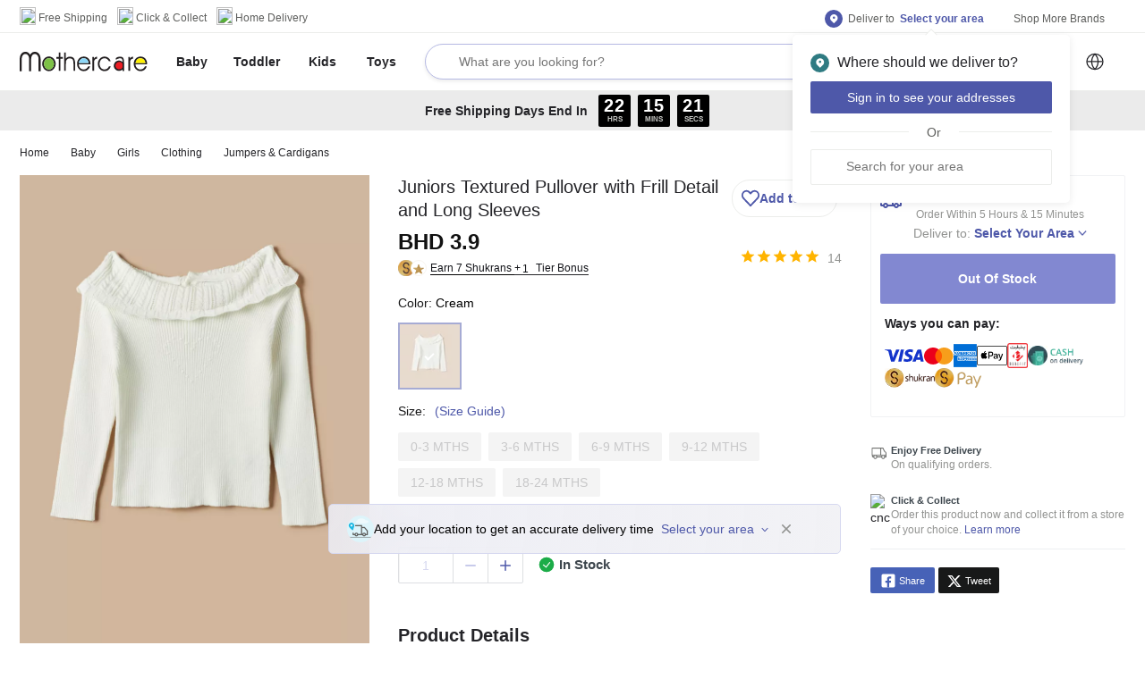

--- FILE ---
content_type: text/html; charset=utf-8
request_url: https://www.mothercarestores.com/bh/en/buy-juniors-textured-pullover-with-frill-detail-and-long-sleeves/p/F35-A14-11-780CREAMLIGHT
body_size: 79086
content:
<!DOCTYPE html><html><head><meta http-equiv="Content-Type" content="text/html; charset=utf-8"/><meta http-equiv="Cache-control" content="no-transform"/><meta http-equiv="X-UA-Compatible" content="IE=edge"/><meta name="format-detection" content="telephone=no"/><meta name="robots" content="index,follow"/><meta charSet="utf-8"/><meta name="viewport" content="minimum-scale=1, initial-scale=1, width=device-width, shrink-to-fit=no, maximum-scale=1, user-scalable=0"/><link rel="apple-touch-icon" sizes="152x152" href="https://cdn.media.amplience.net/i/lmg/website_images_bh_favicons_mothercare_apple-touch-icon-152x152?fmt=png"/><link rel="icon" type="image/png" href="https://cdn.media.amplience.net/i/lmg/website_images_bh_favicons_mothercare_favicon-32x32?fmt=png" sizes="32x32"/><link rel="icon" type="image/png" href="https://cdn.media.amplience.net/i/lmg/website_images_bh_favicons_mothercare_favicon-16x16?fmt=png" sizes="16x16"/><link rel="mask-icon" href="https://lmg.a.bigcontent.io/v1/static/website_images_bh_favicons_mothercare_mask-icon?fmt=svg" color="#fa405a"/><link rel="shortcut icon" href="https://i1.lmsin.net/website_images/bh/favicons/mothercare/favicon.ico"/><link rel="preconnect" href="https://reactconfig.lmsin.net"/><link rel="stylesheet" href="https://reactconfig.lmsin.net/styles/blc/mothercare-en.css"/><link rel="stylesheet" href="https://reactconfig.lmsin.net/icons/mothercare/css/sprite.css"/><script async="" type="text/javascript">var monetateT = new Date().getTime(); window.monetateQ = window.monetateQ || []; window.monetateQ.push([`addPollForElement`, `body`]);</script><script async="" type="text/javascript" src="//se.monetate.net/js/2/a-927c8120/p/mothercarestores.com/entry.js"></script><link rel="manifest" href="/static/moengage/manifest.json"/><script>
              window.dataLayer = window.dataLayer || [];
              (function(){
                window.dataLayer.push({
                  event: 'page_view',
                  page_name: "pdp-page",
                  page_path: "/bh/en/buy-juniors-textured-pullover-with-frill-detail-and-long-sleeves/p/F35-A14-11-780CREAMLIGHT"
                });
              })();
            </script><title>Buy Juniors Textured Pullover with Frill Detail and Long Sleeves Online | Babyshop Bahrain</title><meta name="title" content="Buy Juniors Textured Pullover with Frill Detail and Long Sleeves Online | Babyshop Bahrain"/><meta name="description" content="Shop Juniors Textured Pullover with Frill Detail and Long Sleeves online at best prices on Babyshop Bahrain. ✓100% Quality Guaranteed ✓Fast Delivery in Manama ✓Free, Easy Returns ✓Cash on Delivery."/><meta property="fb:app_id" content="1778312862418380"/><meta property="og:title" content="Buy Juniors Textured Pullover with Frill Detail and Long Sleeves Online | Babyshop Bahrain"/><meta property="og:type" content="Website"/><meta property="og:description" content="Shop Juniors Textured Pullover with Frill Detail and Long Sleeves online at best prices on Babyshop Bahrain. ✓100% Quality Guaranteed ✓Fast Delivery in Manama ✓Free, Easy Returns ✓Cash on Delivery."/><meta property="og:image" content="https://media.centrepointstores.com/i/centrepoint/F35-A14-11-780CREAMLIGHT-F35-A14-11-780-BSW23150723_01-2100.jpg"/><meta property="og:url" content="https://www.mothercarestores.com/bh/en/buy-juniors-textured-pullover-with-frill-detail-and-long-sleeves/p/F35-A14-11-780CREAMLIGHT"/><meta property="og:site_name" content="https://www.mothercarestores.com/bh/en"/><meta property="al:ios:url" content=""/><meta property="al:ios:app_store_id" content=""/><meta property="al:android:url" content=""/><meta property="product:title" content="Juniors Textured Pullover with Frill Detail and Long Sleeves"/><meta property="product:id" content="01J0XM54H0XD2P0GVTHK5Y0X6N"/><meta property="product:price:amount" content="3.9"/><meta property="product:price:sale_price" content=""/><meta property="product:image" content="https://media.centrepointstores.com/i/centrepoint/F35-A14-11-780CREAMLIGHT-F35-A14-11-780-BSW23150723_01-2100.jpg"/><meta property="product:additional_image_link" content="https://media.centrepointstores.com/i/centrepoint/F35-A14-11-780CREAMLIGHT-F35-A14-11-780-BSW23150723_01-2100.jpg,https://media.centrepointstores.com/i/centrepoint/F35-A14-11-780CREAMLIGHT-F35-A14-11-780-BSW23150723_02-2100.jpg,https://media.centrepointstores.com/i/centrepoint/F35-A14-11-780CREAMLIGHT-F35-A14-11-780-BSW23150723_03-2100.jpg"/><meta property="product:link" content="https://www.mothercarestores.com/bh/en/buy-juniors-textured-pullover-with-frill-detail-and-long-sleeves/p/F35-A14-11-780CREAMLIGHT"/><meta property="product:condition" content="new"/><meta property="product:availability" content="in stock"/><meta property="product:country"/><meta property="product:language" content="en"/><meta property="product:product_type" content="Baby &gt; Girls &gt; Clothing &gt; Jumpers &amp; Cardigans"/><meta property="product:brand" content="Juniors"/><meta property="product:color" content="f35-a14-11-780creamlight"/><meta property="product:custom_label_0" content=""/><meta property="product:custom_label_1" content=""/><meta property="product:custom_label_2" content=""/><meta property="product:custom_label_3" content=""/><meta property="product:custom_label_4" content=""/><meta property="product:description" content="Shop Juniors Textured Pullover with Frill Detail and Long Sleeves online at best prices on Babyshop Bahrain. ✓100% Quality Guaranteed ✓Fast Delivery in Manama ✓Free, Easy Returns ✓Cash on Delivery."/><meta property="product:is_bundle" content="false"/><meta property="product:mpn" content=""/><meta property="product:gtin" content=""/><meta property="product:pattern"/><meta property="product:price:currency" content="BHD"/><meta property="product:retailer_item_id" content="emax_01J0XM54H0XD2P0GVTHK5Y0X6N"/><meta property="twitter:card" content="summary"/><meta property="twitter:url" content="https://www.mothercarestores.com/bh/en/buy-juniors-textured-pullover-with-frill-detail-and-long-sleeves/p/F35-A14-11-780CREAMLIGHT"/><meta property="twitter:site" content="@babyshoparabia"/><meta property="twitter:title" content="Buy Juniors Textured Pullover with Frill Detail and Long Sleeves Online | Babyshop Bahrain"/><meta property="twitter:description" content="Shop Juniors Textured Pullover with Frill Detail and Long Sleeves online at best prices on Babyshop Bahrain. ✓100% Quality Guaranteed ✓Fast Delivery in Manama ✓Free, Easy Returns ✓Cash on Delivery."/><meta property="twitter:creator" content="@babyshoparabia"/><meta property="twitter:image:src" content="https://media.centrepointstores.com/i/centrepoint/F35-A14-11-780CREAMLIGHT-F35-A14-11-780-BSW23150723_01-2100.jpg"/><meta property="twitter:domain" content="https://www.mothercarestores.com/bh/en"/><link rel="canonical" href="https://www.mothercarestores.com/bh/en/buy-juniors-textured-pullover-with-frill-detail-and-long-sleeves/p/F35-A14-11-780CREAMLIGHT"/><link rel="alternate" href="https://www.mothercarestores.com/bh/en/buy-juniors-textured-pullover-with-frill-detail-and-long-sleeves/p/F35-A14-11-780CREAMLIGHT" hrefLang="en-bh"/><link rel="alternate" href="https://www.mothercarestores.com/bh/ar/buy-juniors-textured-pullover-with-frill-detail-and-long-sleeves/p/F35-A14-11-780CREAMLIGHT" hrefLang="ar-bh"/><link rel="alternate" href="https://www.mothercarestores.combh/en/buy-juniors-textured-pullover-with-frill-detail-and-long-sleeves/p/F35-A14-11-780CREAMLIGHT" hrefLang="x-default"/><script type="application/ld+json">{
          &quot;@context&quot;: &quot;https://schema.org/&quot;, 
          &quot;@type&quot;: &quot;Product&quot;, 
          &quot;name&quot;: &quot;Juniors Textured Pullover with Frill Detail and Long Sleeves&quot;,
          &quot;image&quot;: &quot;https://media.centrepointstores.com/i/centrepoint/F35-A14-11-780CREAMLIGHT-F35-A14-11-780-BSW23150723_01-2100.jpg&quot;,
          &quot;color&quot;: &quot;Cream&quot;,
          &quot;category&quot;: &quot;https://www.mothercarestores.com/bh/en/baby-girls-clothing-jumpersandcardigans&quot;,
          &quot;description&quot;: &quot;Shop Juniors Textured Pullover with Frill Detail and Long Sleeves online at best prices on Babyshop Bahrain. ✓100% Quality Guaranteed ✓Fast Delivery in Manama ✓Free, Easy Returns ✓Cash on Delivery.&quot;,
          &quot;brand&quot;: {
            &quot;@type&quot;: &quot;Brand&quot;,
            &quot;name&quot;: &quot;Juniors&quot;
          },
          &quot;offers&quot;: {
            &quot;@type&quot;: &quot;Offer&quot;,
            &quot;url&quot;: &quot;https://www.mothercarestores.com/bh/en/buy-juniors-textured-pullover-with-frill-detail-and-long-sleeves/p/F35-A14-11-780CREAMLIGHT&quot;,
            &quot;priceCurrency&quot;: &quot;BHD&quot;,
            &quot;price&quot;: &quot;3.9&quot;,
            &quot;availability&quot;: &quot;https://schema.org/Instock&quot;,
            &quot;hasMerchantReturnPolicy&quot; : &quot;helpbh.mothercarestores.com/en/support/solutions/folders/44001186152#&quot;,
            &quot;shippingDetails&quot;: &quot;https://www.mothercarestores.com/bh/en/helpShipping&quot;,
            &quot;itemCondition&quot;: &quot;https://schema.org/NewCondition&quot;,
            &quot;acceptedPaymentMethod&quot;: [
              {
                &quot;@type&quot;: &quot;PaymentMethod&quot;,
                &quot;name&quot;: &quot;Mastercard&quot;
              },
              {
                &quot;@type&quot;: &quot;PaymentMethod&quot;,
                &quot;name&quot;: &quot;Visa&quot;
              },
              {
                &quot;@type&quot;: &quot;PaymentMethod&quot;,
                &quot;name&quot;: &quot;Shukrans&quot;
              },
              {
                &quot;@type&quot;: &quot;PaymentMethod&quot;,
                &quot;name&quot;: &quot;COD&quot;
              }
            ]
          }
        }</script><script type="application/json">{
          &quot;@context&quot; : &quot;http://schema.org&quot;,
          &quot;@type&quot; : &quot;Organization&quot;,
          &quot;name&quot; : &quot;undefined&quot;,
          &quot;url&quot; : &quot;https://www.mothercarestores.com&quot;,
          &quot;contactPoint&quot; : [{
            &quot;@type&quot; : &quot;ContactPoint&quot;,
            &quot;telephone&quot; : &quot;8000-1271&quot;,
            &quot;contactType&quot; : &quot;customer service&quot;,
            &quot;availableLanguage&quot;: &quot;English&quot;
          }],
          &quot;logo&quot; : &quot;https://lmg.a.bigcontent.io/v1/static/website_images_bh_logos_header_logo-mothercare?fmt=svg&quot;,
          &quot;sameAs&quot; : [
            &quot;http://www.facebook.com/Mothercare-Bahrain-167911163764279&quot;,
            &quot;https://twitter.com/@babyshoparabia&quot;,
            &quot;https://www.instagram.com/mothercarebahrain&quot;
          ]
        }</script><script type="application/json">{
          &quot;@context&quot; : &quot;http://schema.org&quot;,
          &quot;@type&quot; : &quot;WebSite&quot;,
          &quot;name&quot; : &quot;undefined&quot;,
          &quot;url&quot; : &quot;https://www.mothercarestores.com&quot;,
          &quot;potentialAction&quot; : {
            &quot;@type&quot; : &quot;SearchAction&quot;,
            &quot;target&quot; : &quot;https://www.mothercarestores.com//bh/en/search/?q={search_term_string}&quot;,
            &quot;query-input&quot; : &quot;required name=search_term_string&quot;
          }
        }</script><meta name="next-head-count" content="68"/><link rel="preload" href="/blc/_next/static/css/cc10237fac41e050d337.css" as="style"/><link rel="stylesheet" href="/blc/_next/static/css/cc10237fac41e050d337.css" data-n-g=""/><noscript data-n-css=""></noscript><link rel="preload" href="/blc/_next/static/chunks/commons-2ad4728bca5454697235.js" as="script"/><link rel="preload" href="/blc/_next/static/chunks/5055.d0cb2c1a543595093967.js" as="script"/><link rel="preload" href="/blc/_next/static/chunks/6535.bfc7bb5ce8908af0a686.js" as="script"/><link rel="preload" href="/blc/_next/static/chunks/9565-b9c9de65e0296e09a214.js" as="script"/><link rel="preload" href="/blc/_next/static/chunks/4262.136d055a998364ced81a.js" as="script"/><link rel="preload" href="/blc/_next/static/chunks/6309.5a9bd0bea67ed9fbdde4.js" as="script"/><link rel="preload" href="/blc/_next/static/chunks/8250.e048f343cb1c1996a9ab.js" as="script"/><link rel="preload" href="/blc/_next/static/chunks/3971.7ac1ee52bf1f02c6f660.js" as="script"/><link rel="preload" href="/blc/_next/static/chunks/product-page.4bfa2a3d74cbe4ba1681.js" as="script"/><link rel="preload" href="/blc/_next/static/chunks/3670.9a04ce0575e0aee240f1.js" as="script"/><link rel="preload" href="/blc/_next/static/chunks/3747.9c35c074acc141d9eac8.js" as="script"/><link rel="preload" href="/blc/_next/static/chunks/7243.27e825016f6cdb3dc85b.js" as="script"/><link rel="preload" href="/blc/_next/static/chunks/6164.11c42c0a2cd43946377b.js" as="script"/><link rel="preload" href="/blc/_next/static/chunks/2331-adb632bd7ee651f51474.js" as="script"/><link rel="preload" href="/blc/_next/static/chunks/8241-53063e08fa84391e1313.js" as="script"/><link rel="preload" href="/blc/_next/static/chunks/8811.935d3ff79fb6769d75e7.js" as="script"/><link rel="preload" href="/blc/_next/static/chunks/2126.738c55fad80c7e2de860.js" as="script"/><link rel="preload" href="/blc/_next/static/chunks/1681.66295c25162762aafb98.js" as="script"/><link rel="preload" href="/blc/_next/static/chunks/5603.b6874aeef4ff2054465d.js" as="script"/><link rel="preload" href="/blc/_next/static/chunks/webpack-d1130abaac26f40db54c.js" as="script"/><link rel="preload" href="/blc/_next/static/chunks/framework-e9449bac2c1f40acbfef.js" as="script"/><link rel="preload" href="/blc/_next/static/chunks/main-7377aea6ef04adad0a67.js" as="script"/><link rel="preload" href="/blc/_next/static/chunks/pages/_app-2fb2be6649fc537d1bde.js" as="script"/><link rel="preload" href="/blc/_next/static/chunks/commons-2ad4728bca5454697235.js" as="script"/><link rel="preload" href="/blc/_next/static/chunks/2331-adb632bd7ee651f51474.js" as="script"/><link rel="preload" href="/blc/_next/static/chunks/8241-53063e08fa84391e1313.js" as="script"/><link rel="preload" href="/blc/_next/static/chunks/2663-109d99b34848e8876081.js" as="script"/><link rel="preload" href="/blc/_next/static/chunks/3237-0e3a78381d010821c65c.js" as="script"/><link rel="preload" href="/blc/_next/static/chunks/2195-a5316c6f68608b7ef01c.js" as="script"/><link rel="preload" href="/blc/_next/static/chunks/5461-76b6c486a939f7de006e.js" as="script"/><link rel="preload" href="/blc/_next/static/chunks/5134-3d12b33ea786c2c14cb1.js" as="script"/><link rel="preload" href="/blc/_next/static/chunks/9565-b9c9de65e0296e09a214.js" as="script"/><link rel="preload" href="/blc/_next/static/chunks/4575-740cd403f48afdfffe5e.js" as="script"/><link rel="preload" href="/blc/_next/static/chunks/3720-faa6c627c01eba5a47e3.js" as="script"/><link rel="preload" href="/blc/_next/static/chunks/1735-9abc82e11367506017a9.js" as="script"/><link rel="preload" href="/blc/_next/static/chunks/2205-ee5fd02f11b561eeda75.js" as="script"/><link rel="preload" href="/blc/_next/static/chunks/8962-c256f6d9bfef4eaa8e04.js" as="script"/><link rel="preload" href="/blc/_next/static/chunks/pages/discovery-b7a26b3987609370cbdc.js" as="script"/><style id="jss-server-side">html {
  box-sizing: border-box;
  -webkit-font-smoothing: antialiased;
  -moz-osx-font-smoothing: grayscale;
}
*, *::before, *::after {
  box-sizing: inherit;
}
strong, b {
  font-weight: bold;
}
body {
  color: #242428;
  margin: 0;
  font-size: 14px;
  font-family: NunitoSans-Regular,Arial,sans-serif,"Apple Color Emoji","Segoe UI Emoji";
  font-weight: 400;
  line-height: 1.43;
  background-color: #FFFFFF;
}
@media print {
  body {
    background-color: #FFFFFF;
  }
}
  body::backdrop {
    background-color: #FFFFFF;
  }

  .jss3 {
    padding-bottom: 0;
  }
  .jss10 {
    height: 102px;
  }
  .jss63 {
    display: inline-flex;
  }
  .jss64 {
    display: flex;
    align-items: center;
    padding-left: 24px;
  }
  .jss76 {
    position: relative;
  }
  .jss77 {
    padding-left: 0px;
    padding-right: 0px;
  }
  .jss78 {
    mt: 2px;
    width: 12px;
    height: 12px;
    margin-top: 2px;
  }
  .jss81 {
    padding-left: 8px;
    padding-right: 4px;
  }
  .jss85 {
    position: relative;
  }
  .jss86 {
    mt: 2px;
    width: 12px;
    height: 12px;
    margin-top: 2px;
  }
  .jss95 {
    background-color: #FFFFFF;
  }
  .jss98 {
    display: flex;
    margin-left: 0;
    margin-right: 0;
    justify-content: space-between;
  }
  .jss99 {
    height: 64px;
    display: inline-flex;
    flex-grow: 1;
    align-items: center;
  }
  .jss221 {
    flex-grow: 1;
    max-width: 535px;
    margin-left: unset;
    padding-left: 16px;
    padding-right: 16px;
  }
  .jss228 {
    display: none;
  }
  .jss229 {
    width: 15px;
    height: 15px;
  }
  .jss230 {
    flex-grow: 1;
    margin-right: 10px;
  }
  .jss231 {
    height: 64px;
  }
  .jss238 {  }
  .jss239 {  }
  .jss240 {  }
  .jss243 {  }
  .jss250 {
    position: relative;
  }
  .jss251 {
    width: 24px;
    height: 24px;
  }
  .jss252 {  }
  .jss265 {
    position: relative;
  }
  .jss266 {  }
  .jss267 {
    mt: -3px;
    width: 12px;
    height: 12px;
    margin-top: -3px;
  }
  .jss268 {  }
  .jss269 {  }
  .jss270 {  }
  .jss271 {  }
  .jss272 {
    margin-top: 0;
    min-height: 300px;
    background-color: #ffffff;
  }
  .jss280 {
    padding-bottom: 56px;
  }
  .jss285 {
    border-top: 1px solid;
    margin-top: -1px;
    border-color: #ecedeb;
  }
  .jss288 {  }
  .jss298 {
    color: #212121;
  }
  .jss299 {
    padding-top: 5px;
  }
  .jss300 {
    width: 504px;
    padding-top: 40px;
  }
  .jss304 {
    display: flex;
    justify-content: space-between;
  }
  .jss305 {
    flex-grow: 1;
  }
  .jss306 {
    position: relative;
  }
  .jss307 {
    color: #212121;
  }
  .jss308 {
    padding-top: 5px;
  }
  .jss309 {
    display: flex;
    flex-wrap: wrap;
    margin-top: 50px;
  }
  .jss310 {
    border-top: 1px solid;
    padding-top: 48px;
    border-color: #ecedeb;
    padding-bottom: 40px;
  }
  .jss316 {
    border-top: 1px solid;
    padding-top: 18px;
    border-color: #ecedeb;
    padding-bottom: 18px;
  }
  .jss326 {
    border-top: 1px solid;
    padding-top: 24px;
    border-color: #ecedeb;
  }
  .jss331 {
    display: flex;
    margin-top: -6px;
    align-items: center;
    margin-left: -8px;
    margin-right: -8px;
    margin-bottom: -6px;
    justify-content: space-between;
  }
  .jss332 {
    display: inline-flex;
    align-items: center;
  }
  .jss333 {
    color: #929391;
    font-size: 14px;
    line-height: 19px;
    padding-left: 16px;
  }
  .jss334 {
    display: inline-flex;
  }
  .jss335 {
    padding-right: 32px;
  }
  .jss342 {
    position: relative;
  }
  .jss343 {
    display: inline-flex;
  }
  .jss344 {  }
@media (min-width:0px) {
  .jss344 {
    margin-left: 12px;
    margin-right: 8px;
  }
}
@media (min-width:600px) {
  .jss344 {
    margin-left: 16px;
    margin-right: 12px;
  }
}
  .jss345 {
    width: 16px;
    height: 16px;
  }
  .jss346 {
    font-size: 14px;
    font-weight: bold;
  }
  .MuiButtonBase-root {
    color: inherit;
    border: 0;
    cursor: pointer;
    margin: 0;
    display: inline-flex;
    outline: 0;
    padding: 0;
    position: relative;
    align-items: center;
    user-select: none;
    border-radius: 0;
    vertical-align: middle;
    -moz-appearance: none;
    justify-content: center;
    text-decoration: none;
    background-color: transparent;
    -webkit-appearance: none;
    -webkit-tap-highlight-color: transparent;
  }
  .MuiButtonBase-root::-moz-focus-inner {
    border-style: none;
  }
  .MuiButtonBase-root.Mui-disabled {
    cursor: default;
    pointer-events: none;
  }
@media print {
  .MuiButtonBase-root {
    color-adjust: exact;
  }
}
  .MuiIconButton-root {
    flex: 0 0 auto;
    color: rgba(0, 0, 0, 0.54);
    padding: 12px;
    overflow: visible;
    font-size: 1.5rem;
    text-align: center;
    transition: background-color 150ms cubic-bezier(0.4, 0, 0.2, 1) 0ms;
    border-radius: 50%;
  }
  .MuiIconButton-root:hover {
    background-color: rgba(0, 0, 0, 0.04);
  }
  .MuiIconButton-root.Mui-disabled {
    color: rgba(0, 0, 0, 0.26);
    background-color: transparent;
  }
@media (hover: none) {
  .MuiIconButton-root:hover {
    background-color: transparent;
  }
}
  .MuiIconButton-edgeStart {
    margin-left: -12px;
  }
  .MuiIconButton-sizeSmall.MuiIconButton-edgeStart {
    margin-left: -3px;
  }
  .MuiIconButton-edgeEnd {
    margin-right: -12px;
  }
  .MuiIconButton-sizeSmall.MuiIconButton-edgeEnd {
    margin-right: -3px;
  }
  .MuiIconButton-colorInherit {
    color: inherit;
  }
  .MuiIconButton-colorPrimary {
    color: #4E58A9;
  }
  .MuiIconButton-colorPrimary:hover {
    background-color: rgba(78, 88, 169, 0.04);
  }
@media (hover: none) {
  .MuiIconButton-colorPrimary:hover {
    background-color: transparent;
  }
}
  .MuiIconButton-colorSecondary {
    color: #FFF;
  }
  .MuiIconButton-colorSecondary:hover {
    background-color: rgba(255, 255, 255, 0.04);
  }
@media (hover: none) {
  .MuiIconButton-colorSecondary:hover {
    background-color: transparent;
  }
}
  .MuiIconButton-sizeSmall {
    padding: 3px;
    font-size: 1.125rem;
  }
  .MuiIconButton-label {
    width: 100%;
    display: flex;
    align-items: inherit;
    justify-content: inherit;
  }
  .MuiButtonBase-root {
    color: inherit;
    border: 0;
    cursor: pointer;
    margin: 0;
    display: inline-flex;
    outline: 0;
    padding: 0;
    position: relative;
    align-items: center;
    user-select: none;
    border-radius: 0;
    vertical-align: middle;
    -moz-appearance: none;
    justify-content: center;
    text-decoration: none;
    background-color: transparent;
    -webkit-appearance: none;
    -webkit-tap-highlight-color: transparent;
  }
  .MuiButtonBase-root::-moz-focus-inner {
    border-style: none;
  }
  .MuiButtonBase-root.Mui-disabled {
    cursor: default;
    pointer-events: none;
  }
@media print {
  .MuiButtonBase-root {
    color-adjust: exact;
  }
}
  .MuiIconButton-root {
    flex: 0 0 auto;
    color: rgba(0, 0, 0, 0.54);
    padding: 12px;
    overflow: visible;
    font-size: 1.5rem;
    text-align: center;
    transition: background-color 150ms cubic-bezier(0.4, 0, 0.2, 1) 0ms;
    border-radius: 50%;
  }
  .MuiIconButton-root:hover {
    background-color: rgba(0, 0, 0, 0.04);
  }
  .MuiIconButton-root.Mui-disabled {
    color: rgba(0, 0, 0, 0.26);
    background-color: transparent;
  }
@media (hover: none) {
  .MuiIconButton-root:hover {
    background-color: transparent;
  }
}
  .MuiIconButton-edgeStart {
    margin-left: -12px;
  }
  .MuiIconButton-sizeSmall.MuiIconButton-edgeStart {
    margin-left: -3px;
  }
  .MuiIconButton-edgeEnd {
    margin-right: -12px;
  }
  .MuiIconButton-sizeSmall.MuiIconButton-edgeEnd {
    margin-right: -3px;
  }
  .MuiIconButton-colorInherit {
    color: inherit;
  }
  .MuiIconButton-colorPrimary {
    color: #4E58A9;
  }
  .MuiIconButton-colorPrimary:hover {
    background-color: rgba(78, 88, 169, 0.04);
  }
@media (hover: none) {
  .MuiIconButton-colorPrimary:hover {
    background-color: transparent;
  }
}
  .MuiIconButton-colorSecondary {
    color: #FFF;
  }
  .MuiIconButton-colorSecondary:hover {
    background-color: rgba(255, 255, 255, 0.04);
  }
@media (hover: none) {
  .MuiIconButton-colorSecondary:hover {
    background-color: transparent;
  }
}
  .MuiIconButton-sizeSmall {
    padding: 3px;
    font-size: 1.125rem;
  }
  .MuiIconButton-label {
    width: 100%;
    display: flex;
    align-items: inherit;
    justify-content: inherit;
  }
  .MuiButton-root {
    color: #242428;
    width: 100%;
    padding: 6px 16px;
    font-size: 16px;
    min-width: 64px;
    box-shadow: none !important;
    box-sizing: border-box;
    transition: background-color 250ms cubic-bezier(0.4, 0, 0.2, 1) 0ms,box-shadow 250ms cubic-bezier(0.4, 0, 0.2, 1) 0ms,border 250ms cubic-bezier(0.4, 0, 0.2, 1) 0ms;
    font-family: NunitoSans-Semibold,"NunitoSans-Regular",Arial,sans-serif,"Apple Color Emoji","Segoe UI Emoji";
    font-weight: nornal;
    line-height: 1.75;
    border-radius: 2px;
    text-transform: uppercase;
  }
  .MuiButton-root:hover {
    text-decoration: none;
    background-color: rgba(36, 36, 40, 0.04);
  }
  .MuiButton-root.Mui-disabled {
    color: rgba(0, 0, 0, 0.26);
  }
@media (hover: none) {
  .MuiButton-root:hover {
    background-color: transparent;
  }
}
  .MuiButton-root:hover.Mui-disabled {
    background-color: transparent;
  }
  .MuiButton-label {
    width: 100%;
    display: inherit;
    align-items: inherit;
    justify-content: inherit;
  }
  .MuiButton-text {
    padding: 6px 8px;
  }
  .MuiButton-textPrimary {
    color: #4E58A9;
  }
  .MuiButton-textPrimary:hover {
    background-color: rgba(78, 88, 169, 0.04);
  }
@media (hover: none) {
  .MuiButton-textPrimary:hover {
    background-color: transparent;
  }
}
  .MuiButton-textSecondary {
    color: #FFF;
  }
  .MuiButton-textSecondary:hover {
    background-color: rgba(255, 255, 255, 0.04);
  }
@media (hover: none) {
  .MuiButton-textSecondary:hover {
    background-color: transparent;
  }
}
  .MuiButton-outlined {
    border: 1px solid rgba(0, 0, 0, 0.23);
    padding: 5px 15px;
  }
  .MuiButton-outlined.Mui-disabled {
    border: 1px solid rgba(0, 0, 0, 0.12);
  }
  .MuiButton-outlinedPrimary {
    color: #4E58A9;
    border: 1px solid rgba(78, 88, 169, 0.5);
  }
  .MuiButton-outlinedPrimary:hover {
    border: 1px solid #4E58A9;
    background-color: rgba(78, 88, 169, 0.04);
  }
@media (hover: none) {
  .MuiButton-outlinedPrimary:hover {
    background-color: transparent;
  }
}
  .MuiButton-outlinedSecondary {
    color: #FFF;
    border: 1px solid rgba(255, 255, 255, 0.5);
  }
  .MuiButton-outlinedSecondary:hover {
    border: 1px solid #FFF;
    background-color: rgba(255, 255, 255, 0.04);
  }
  .MuiButton-outlinedSecondary.Mui-disabled {
    border: 1px solid rgba(0, 0, 0, 0.26);
  }
@media (hover: none) {
  .MuiButton-outlinedSecondary:hover {
    background-color: transparent;
  }
}
  .MuiButton-contained {
    color: rgba(0, 0, 0, 0.87);
    box-shadow: 0px 3px 1px -2px rgba(0,0,0,0.2),0px 2px 2px 0px rgba(0,0,0,0.14),0px 1px 5px 0px rgba(0,0,0,0.12);
    background-color: #e0e0e0;
  }
  .MuiButton-contained:hover {
    box-shadow: 0px 2px 4px -1px rgba(0,0,0,0.2),0px 4px 5px 0px rgba(0,0,0,0.14),0px 1px 10px 0px rgba(0,0,0,0.12);
    background-color: #d5d5d5;
  }
  .MuiButton-contained.Mui-focusVisible {
    box-shadow: 0px 3px 5px -1px rgba(0,0,0,0.2),0px 6px 10px 0px rgba(0,0,0,0.14),0px 1px 18px 0px rgba(0,0,0,0.12);
  }
  .MuiButton-contained:active {
    box-shadow: 0px 5px 5px -3px rgba(0,0,0,0.2),0px 8px 10px 1px rgba(0,0,0,0.14),0px 3px 14px 2px rgba(0,0,0,0.12);
  }
  .MuiButton-contained.Mui-disabled {
    color: rgba(0, 0, 0, 0.26);
    box-shadow: none;
    background-color: rgba(0, 0, 0, 0.12);
  }
@media (hover: none) {
  .MuiButton-contained:hover {
    box-shadow: 0px 3px 1px -2px rgba(0,0,0,0.2),0px 2px 2px 0px rgba(0,0,0,0.14),0px 1px 5px 0px rgba(0,0,0,0.12);
    background-color: #e0e0e0;
  }
}
  .MuiButton-contained:hover.Mui-disabled {
    background-color: rgba(0, 0, 0, 0.12);
  }
  .MuiButton-containedPrimary {
    color: #ffffff;
    background-color: #4E58A9;
  }
  .MuiButton-containedPrimary:hover {
    background-color: #28b3d9;
  }
@media (hover: none) {
  .MuiButton-containedPrimary:hover {
    background-color: #4E58A9;
  }
}
  .MuiButton-containedSecondary {
    color: #1eb9e3;
    background-color: #FFF;
  }
  .MuiButton-containedSecondary:hover {
    background-color: #FFF;
  }
@media (hover: none) {
  .MuiButton-containedSecondary:hover {
    background-color: #FFF;
  }
}
  .MuiButton-disableElevation {
    box-shadow: none;
  }
  .MuiButton-disableElevation:hover {
    box-shadow: none;
  }
  .MuiButton-disableElevation.Mui-focusVisible {
    box-shadow: none;
  }
  .MuiButton-disableElevation:active {
    box-shadow: none;
  }
  .MuiButton-disableElevation.Mui-disabled {
    box-shadow: none;
  }
  .MuiButton-colorInherit {
    color: inherit;
    border-color: currentColor;
  }
  .MuiButton-textSizeSmall {
    padding: 4px 5px;
    font-size: 0.8125rem;
  }
  .MuiButton-textSizeLarge {
    padding: 8px 11px;
    font-size: 0.9375rem;
  }
  .MuiButton-outlinedSizeSmall {
    padding: 3px 9px;
    font-size: 0.8125rem;
  }
  .MuiButton-outlinedSizeLarge {
    padding: 7px 21px;
    font-size: 0.9375rem;
  }
  .MuiButton-containedSizeSmall {
    padding: 4px 10px;
    font-size: 0.8125rem;
  }
  .MuiButton-containedSizeLarge {
    padding: 8px 22px;
    font-size: 0.9375rem;
  }
  .MuiButton-fullWidth {
    width: 100%;
  }
  .MuiButton-startIcon {
    display: inherit;
    margin-left: -4px;
    margin-right: 8px;
  }
  .MuiButton-startIcon.MuiButton-iconSizeSmall {
    margin-left: -2px;
  }
  .MuiButton-endIcon {
    display: inherit;
    margin-left: 8px;
    margin-right: -4px;
  }
  .MuiButton-endIcon.MuiButton-iconSizeSmall {
    margin-right: -2px;
  }
  .MuiButton-iconSizeSmall > *:first-child {
    font-size: 18px;
  }
  .MuiButton-iconSizeMedium > *:first-child {
    font-size: 20px;
  }
  .MuiButton-iconSizeLarge > *:first-child {
    font-size: 22px;
  }
  .MuiGrid-container {
    width: 100%;
    display: flex;
    flex-wrap: wrap;
    box-sizing: border-box;
  }
  .MuiGrid-item {
    margin: 0;
    box-sizing: border-box;
  }
  .MuiGrid-zeroMinWidth {
    min-width: 0;
  }
  .MuiGrid-direction-xs-column {
    flex-direction: column;
  }
  .MuiGrid-direction-xs-column-reverse {
    flex-direction: column-reverse;
  }
  .MuiGrid-direction-xs-row-reverse {
    flex-direction: row-reverse;
  }
  .MuiGrid-wrap-xs-nowrap {
    flex-wrap: nowrap;
  }
  .MuiGrid-wrap-xs-wrap-reverse {
    flex-wrap: wrap-reverse;
  }
  .MuiGrid-align-items-xs-center {
    align-items: center;
  }
  .MuiGrid-align-items-xs-flex-start {
    align-items: flex-start;
  }
  .MuiGrid-align-items-xs-flex-end {
    align-items: flex-end;
  }
  .MuiGrid-align-items-xs-baseline {
    align-items: baseline;
  }
  .MuiGrid-align-content-xs-center {
    align-content: center;
  }
  .MuiGrid-align-content-xs-flex-start {
    align-content: flex-start;
  }
  .MuiGrid-align-content-xs-flex-end {
    align-content: flex-end;
  }
  .MuiGrid-align-content-xs-space-between {
    align-content: space-between;
  }
  .MuiGrid-align-content-xs-space-around {
    align-content: space-around;
  }
  .MuiGrid-justify-content-xs-center {
    justify-content: center;
  }
  .MuiGrid-justify-content-xs-flex-end {
    justify-content: flex-end;
  }
  .MuiGrid-justify-content-xs-space-between {
    justify-content: space-between;
  }
  .MuiGrid-justify-content-xs-space-around {
    justify-content: space-around;
  }
  .MuiGrid-justify-content-xs-space-evenly {
    justify-content: space-evenly;
  }
  .MuiGrid-spacing-xs-1 {
    width: calc(100% + 8px);
    margin: -4px;
  }
  .MuiGrid-spacing-xs-1 > .MuiGrid-item {
    padding: 4px;
  }
  .MuiGrid-spacing-xs-2 {
    width: calc(100% + 16px);
    margin: -8px;
  }
  .MuiGrid-spacing-xs-2 > .MuiGrid-item {
    padding: 8px;
  }
  .MuiGrid-spacing-xs-3 {
    width: calc(100% + 24px);
    margin: -12px;
  }
  .MuiGrid-spacing-xs-3 > .MuiGrid-item {
    padding: 12px;
  }
  .MuiGrid-spacing-xs-4 {
    width: calc(100% + 32px);
    margin: -16px;
  }
  .MuiGrid-spacing-xs-4 > .MuiGrid-item {
    padding: 16px;
  }
  .MuiGrid-spacing-xs-5 {
    width: calc(100% + 40px);
    margin: -20px;
  }
  .MuiGrid-spacing-xs-5 > .MuiGrid-item {
    padding: 20px;
  }
  .MuiGrid-spacing-xs-6 {
    width: calc(100% + 48px);
    margin: -24px;
  }
  .MuiGrid-spacing-xs-6 > .MuiGrid-item {
    padding: 24px;
  }
  .MuiGrid-spacing-xs-7 {
    width: calc(100% + 56px);
    margin: -28px;
  }
  .MuiGrid-spacing-xs-7 > .MuiGrid-item {
    padding: 28px;
  }
  .MuiGrid-spacing-xs-8 {
    width: calc(100% + 64px);
    margin: -32px;
  }
  .MuiGrid-spacing-xs-8 > .MuiGrid-item {
    padding: 32px;
  }
  .MuiGrid-spacing-xs-9 {
    width: calc(100% + 72px);
    margin: -36px;
  }
  .MuiGrid-spacing-xs-9 > .MuiGrid-item {
    padding: 36px;
  }
  .MuiGrid-spacing-xs-10 {
    width: calc(100% + 80px);
    margin: -40px;
  }
  .MuiGrid-spacing-xs-10 > .MuiGrid-item {
    padding: 40px;
  }
  .MuiGrid-grid-xs-auto {
    flex-grow: 0;
    max-width: none;
    flex-basis: auto;
  }
  .MuiGrid-grid-xs-true {
    flex-grow: 1;
    max-width: 100%;
    flex-basis: 0;
  }
  .MuiGrid-grid-xs-1 {
    flex-grow: 0;
    max-width: 8.333333%;
    flex-basis: 8.333333%;
  }
  .MuiGrid-grid-xs-2 {
    flex-grow: 0;
    max-width: 16.666667%;
    flex-basis: 16.666667%;
  }
  .MuiGrid-grid-xs-3 {
    flex-grow: 0;
    max-width: 25%;
    flex-basis: 25%;
  }
  .MuiGrid-grid-xs-4 {
    flex-grow: 0;
    max-width: 33.333333%;
    flex-basis: 33.333333%;
  }
  .MuiGrid-grid-xs-5 {
    flex-grow: 0;
    max-width: 41.666667%;
    flex-basis: 41.666667%;
  }
  .MuiGrid-grid-xs-6 {
    flex-grow: 0;
    max-width: 50%;
    flex-basis: 50%;
  }
  .MuiGrid-grid-xs-7 {
    flex-grow: 0;
    max-width: 58.333333%;
    flex-basis: 58.333333%;
  }
  .MuiGrid-grid-xs-8 {
    flex-grow: 0;
    max-width: 66.666667%;
    flex-basis: 66.666667%;
  }
  .MuiGrid-grid-xs-9 {
    flex-grow: 0;
    max-width: 75%;
    flex-basis: 75%;
  }
  .MuiGrid-grid-xs-10 {
    flex-grow: 0;
    max-width: 83.333333%;
    flex-basis: 83.333333%;
  }
  .MuiGrid-grid-xs-11 {
    flex-grow: 0;
    max-width: 91.666667%;
    flex-basis: 91.666667%;
  }
  .MuiGrid-grid-xs-12 {
    flex-grow: 0;
    max-width: 100%;
    flex-basis: 100%;
  }
@media (min-width:600px) {
  .MuiGrid-grid-sm-auto {
    flex-grow: 0;
    max-width: none;
    flex-basis: auto;
  }
  .MuiGrid-grid-sm-true {
    flex-grow: 1;
    max-width: 100%;
    flex-basis: 0;
  }
  .MuiGrid-grid-sm-1 {
    flex-grow: 0;
    max-width: 8.333333%;
    flex-basis: 8.333333%;
  }
  .MuiGrid-grid-sm-2 {
    flex-grow: 0;
    max-width: 16.666667%;
    flex-basis: 16.666667%;
  }
  .MuiGrid-grid-sm-3 {
    flex-grow: 0;
    max-width: 25%;
    flex-basis: 25%;
  }
  .MuiGrid-grid-sm-4 {
    flex-grow: 0;
    max-width: 33.333333%;
    flex-basis: 33.333333%;
  }
  .MuiGrid-grid-sm-5 {
    flex-grow: 0;
    max-width: 41.666667%;
    flex-basis: 41.666667%;
  }
  .MuiGrid-grid-sm-6 {
    flex-grow: 0;
    max-width: 50%;
    flex-basis: 50%;
  }
  .MuiGrid-grid-sm-7 {
    flex-grow: 0;
    max-width: 58.333333%;
    flex-basis: 58.333333%;
  }
  .MuiGrid-grid-sm-8 {
    flex-grow: 0;
    max-width: 66.666667%;
    flex-basis: 66.666667%;
  }
  .MuiGrid-grid-sm-9 {
    flex-grow: 0;
    max-width: 75%;
    flex-basis: 75%;
  }
  .MuiGrid-grid-sm-10 {
    flex-grow: 0;
    max-width: 83.333333%;
    flex-basis: 83.333333%;
  }
  .MuiGrid-grid-sm-11 {
    flex-grow: 0;
    max-width: 91.666667%;
    flex-basis: 91.666667%;
  }
  .MuiGrid-grid-sm-12 {
    flex-grow: 0;
    max-width: 100%;
    flex-basis: 100%;
  }
}
@media (min-width:960px) {
  .MuiGrid-grid-md-auto {
    flex-grow: 0;
    max-width: none;
    flex-basis: auto;
  }
  .MuiGrid-grid-md-true {
    flex-grow: 1;
    max-width: 100%;
    flex-basis: 0;
  }
  .MuiGrid-grid-md-1 {
    flex-grow: 0;
    max-width: 8.333333%;
    flex-basis: 8.333333%;
  }
  .MuiGrid-grid-md-2 {
    flex-grow: 0;
    max-width: 16.666667%;
    flex-basis: 16.666667%;
  }
  .MuiGrid-grid-md-3 {
    flex-grow: 0;
    max-width: 25%;
    flex-basis: 25%;
  }
  .MuiGrid-grid-md-4 {
    flex-grow: 0;
    max-width: 33.333333%;
    flex-basis: 33.333333%;
  }
  .MuiGrid-grid-md-5 {
    flex-grow: 0;
    max-width: 41.666667%;
    flex-basis: 41.666667%;
  }
  .MuiGrid-grid-md-6 {
    flex-grow: 0;
    max-width: 50%;
    flex-basis: 50%;
  }
  .MuiGrid-grid-md-7 {
    flex-grow: 0;
    max-width: 58.333333%;
    flex-basis: 58.333333%;
  }
  .MuiGrid-grid-md-8 {
    flex-grow: 0;
    max-width: 66.666667%;
    flex-basis: 66.666667%;
  }
  .MuiGrid-grid-md-9 {
    flex-grow: 0;
    max-width: 75%;
    flex-basis: 75%;
  }
  .MuiGrid-grid-md-10 {
    flex-grow: 0;
    max-width: 83.333333%;
    flex-basis: 83.333333%;
  }
  .MuiGrid-grid-md-11 {
    flex-grow: 0;
    max-width: 91.666667%;
    flex-basis: 91.666667%;
  }
  .MuiGrid-grid-md-12 {
    flex-grow: 0;
    max-width: 100%;
    flex-basis: 100%;
  }
}
@media (min-width:1280px) {
  .MuiGrid-grid-lg-auto {
    flex-grow: 0;
    max-width: none;
    flex-basis: auto;
  }
  .MuiGrid-grid-lg-true {
    flex-grow: 1;
    max-width: 100%;
    flex-basis: 0;
  }
  .MuiGrid-grid-lg-1 {
    flex-grow: 0;
    max-width: 8.333333%;
    flex-basis: 8.333333%;
  }
  .MuiGrid-grid-lg-2 {
    flex-grow: 0;
    max-width: 16.666667%;
    flex-basis: 16.666667%;
  }
  .MuiGrid-grid-lg-3 {
    flex-grow: 0;
    max-width: 25%;
    flex-basis: 25%;
  }
  .MuiGrid-grid-lg-4 {
    flex-grow: 0;
    max-width: 33.333333%;
    flex-basis: 33.333333%;
  }
  .MuiGrid-grid-lg-5 {
    flex-grow: 0;
    max-width: 41.666667%;
    flex-basis: 41.666667%;
  }
  .MuiGrid-grid-lg-6 {
    flex-grow: 0;
    max-width: 50%;
    flex-basis: 50%;
  }
  .MuiGrid-grid-lg-7 {
    flex-grow: 0;
    max-width: 58.333333%;
    flex-basis: 58.333333%;
  }
  .MuiGrid-grid-lg-8 {
    flex-grow: 0;
    max-width: 66.666667%;
    flex-basis: 66.666667%;
  }
  .MuiGrid-grid-lg-9 {
    flex-grow: 0;
    max-width: 75%;
    flex-basis: 75%;
  }
  .MuiGrid-grid-lg-10 {
    flex-grow: 0;
    max-width: 83.333333%;
    flex-basis: 83.333333%;
  }
  .MuiGrid-grid-lg-11 {
    flex-grow: 0;
    max-width: 91.666667%;
    flex-basis: 91.666667%;
  }
  .MuiGrid-grid-lg-12 {
    flex-grow: 0;
    max-width: 100%;
    flex-basis: 100%;
  }
}
@media (min-width:1920px) {
  .MuiGrid-grid-xl-auto {
    flex-grow: 0;
    max-width: none;
    flex-basis: auto;
  }
  .MuiGrid-grid-xl-true {
    flex-grow: 1;
    max-width: 100%;
    flex-basis: 0;
  }
  .MuiGrid-grid-xl-1 {
    flex-grow: 0;
    max-width: 8.333333%;
    flex-basis: 8.333333%;
  }
  .MuiGrid-grid-xl-2 {
    flex-grow: 0;
    max-width: 16.666667%;
    flex-basis: 16.666667%;
  }
  .MuiGrid-grid-xl-3 {
    flex-grow: 0;
    max-width: 25%;
    flex-basis: 25%;
  }
  .MuiGrid-grid-xl-4 {
    flex-grow: 0;
    max-width: 33.333333%;
    flex-basis: 33.333333%;
  }
  .MuiGrid-grid-xl-5 {
    flex-grow: 0;
    max-width: 41.666667%;
    flex-basis: 41.666667%;
  }
  .MuiGrid-grid-xl-6 {
    flex-grow: 0;
    max-width: 50%;
    flex-basis: 50%;
  }
  .MuiGrid-grid-xl-7 {
    flex-grow: 0;
    max-width: 58.333333%;
    flex-basis: 58.333333%;
  }
  .MuiGrid-grid-xl-8 {
    flex-grow: 0;
    max-width: 66.666667%;
    flex-basis: 66.666667%;
  }
  .MuiGrid-grid-xl-9 {
    flex-grow: 0;
    max-width: 75%;
    flex-basis: 75%;
  }
  .MuiGrid-grid-xl-10 {
    flex-grow: 0;
    max-width: 83.333333%;
    flex-basis: 83.333333%;
  }
  .MuiGrid-grid-xl-11 {
    flex-grow: 0;
    max-width: 91.666667%;
    flex-basis: 91.666667%;
  }
  .MuiGrid-grid-xl-12 {
    flex-grow: 0;
    max-width: 100%;
    flex-basis: 100%;
  }
}
  .MuiList-root {
    margin: 0;
    padding: 0;
    position: relative;
    list-style: none;
  }
  .MuiList-padding {
    padding-top: 8px;
    padding-bottom: 8px;
  }
  .MuiList-subheader {
    padding-top: 0;
  }
  .MuiListItem-root {
    width: 100%;
    display: flex;
    position: relative;
    box-sizing: border-box;
    text-align: left;
    align-items: center;
    padding-top: 8px;
    padding-bottom: 8px;
    justify-content: flex-start;
    text-decoration: none;
  }
  .MuiListItem-root.Mui-focusVisible {
    background-color: rgba(0, 0, 0, 0.08);
  }
  .MuiListItem-root.Mui-selected, .MuiListItem-root.Mui-selected:hover {
    background-color: rgba(0, 0, 0, 0.08);
  }
  .MuiListItem-root.Mui-disabled {
    opacity: 0.5;
  }
  .MuiListItem-container {
    position: relative;
  }
  .MuiListItem-dense {
    padding-top: 4px;
    padding-bottom: 4px;
  }
  .MuiListItem-alignItemsFlexStart {
    align-items: flex-start;
  }
  .MuiListItem-divider {
    border-bottom: 1px solid #ecedeb;
    background-clip: padding-box;
  }
  .MuiListItem-gutters {
    padding-left: 16px;
    padding-right: 16px;
  }
  .MuiListItem-button {
    transition: background-color 150ms cubic-bezier(0.4, 0, 0.2, 1) 0ms;
  }
  .MuiListItem-button:hover {
    text-decoration: none;
    background-color: rgba(0, 0, 0, 0.04);
  }
@media (hover: none) {
  .MuiListItem-button:hover {
    background-color: transparent;
  }
}
  .MuiListItem-secondaryAction {
    padding-right: 48px;
  }
  .MuiTypography-root {
    margin: 0;
  }
  .MuiTypography-body2 {
    font-size: 14px;
    font-family: NunitoSans-Regular,Arial,sans-serif,"Apple Color Emoji","Segoe UI Emoji";
    font-weight: 400;
    line-height: 1.43;
  }
  .MuiTypography-body1 {
    font-size: 16px;
    font-family: NunitoSans-Regular,Arial,sans-serif,"Apple Color Emoji","Segoe UI Emoji";
    font-weight: 400;
    line-height: 1.5;
  }
  .MuiTypography-caption {
    font-size: 12px;
    font-family: NunitoSans-Regular,Arial,sans-serif,"Apple Color Emoji","Segoe UI Emoji";
    font-weight: 400;
    line-height: 1.66;
  }
  .MuiTypography-button {
    width: 100%;
    font-size: 16px;
    box-shadow: none;
    font-family: NunitoSans-Semibold,"NunitoSans-Regular",Arial,sans-serif,"Apple Color Emoji","Segoe UI Emoji";
    font-weight: nornal;
    line-height: 1.75;
    text-transform: uppercase;
  }
  .MuiTypography-h1 {
    font-size: 48px;
    font-family: NunitoSans-Regular,Arial,sans-serif,"Apple Color Emoji","Segoe UI Emoji";
    font-weight: 300;
    line-height: 1.167;
  }
  .MuiTypography-h2 {
    font-size: 36px;
    font-family: NunitoSans-Semibold,"NunitoSans-Regular",Arial,sans-serif,"Apple Color Emoji","Segoe UI Emoji";
    font-weight: normal;
    line-height: 1.2;
  }
  .MuiTypography-h3 {
    font-size: 32px;
    font-family: NunitoSans-Regular,Arial,sans-serif,"Apple Color Emoji","Segoe UI Emoji";
    font-weight: 400;
    line-height: 1.167;
  }
  .MuiTypography-h4 {
    font-size: 24px;
    font-family: NunitoSans-Semibold,"NunitoSans-Regular",Arial,sans-serif,"Apple Color Emoji","Segoe UI Emoji";
    font-weight: normal;
    line-height: 1.235;
  }
  .MuiTypography-h5 {
    font-size: 20px;
    font-family: NunitoSans-Regular,Arial,sans-serif,"Apple Color Emoji","Segoe UI Emoji";
    font-weight: 400;
    line-height: 1.334;
  }
  .MuiTypography-h6 {
    font-size: 16px;
    font-family: NunitoSans-Semibold,"NunitoSans-Regular",Arial,sans-serif,"Apple Color Emoji","Segoe UI Emoji";
    font-weight: normal;
    line-height: 1.6;
  }
  .MuiTypography-subtitle1 {
    font-size: 18px;
    font-family: NunitoSans-Regular,Arial,sans-serif,"Apple Color Emoji","Segoe UI Emoji";
    font-weight: 400;
    line-height: 1.75;
  }
  .MuiTypography-subtitle2 {
    font-size: 14px;
    font-family: NunitoSans-Regular,Arial,sans-serif,"Apple Color Emoji","Segoe UI Emoji";
    font-weight: 600;
    line-height: 1.57;
  }
  .MuiTypography-overline {
    font-size: 0.75rem;
    font-family: NunitoSans-Regular,Arial,sans-serif,"Apple Color Emoji","Segoe UI Emoji";
    font-weight: 400;
    line-height: 2.66;
    text-transform: uppercase;
  }
  .MuiTypography-srOnly {
    width: 1px;
    height: 1px;
    overflow: hidden;
    position: absolute;
  }
  .MuiTypography-alignLeft {
    text-align: left;
  }
  .MuiTypography-alignCenter {
    text-align: center;
  }
  .MuiTypography-alignRight {
    text-align: right;
  }
  .MuiTypography-alignJustify {
    text-align: justify;
  }
  .MuiTypography-noWrap {
    overflow: hidden;
    white-space: nowrap;
    text-overflow: ellipsis;
  }
  .MuiTypography-gutterBottom {
    margin-bottom: 0.35em;
  }
  .MuiTypography-paragraph {
    margin-bottom: 16px;
  }
  .MuiTypography-colorInherit {
    color: inherit;
  }
  .MuiTypography-colorPrimary {
    color: #4E58A9;
  }
  .MuiTypography-colorSecondary {
    color: #FFF;
  }
  .MuiTypography-colorTextPrimary {
    color: #242428;
  }
  .MuiTypography-colorTextSecondary {
    color: #929391;
  }
  .MuiTypography-colorError {
    color: #f25139;
  }
  .MuiTypography-displayInline {
    display: inline;
  }
  .MuiTypography-displayBlock {
    display: block;
  }
  .jss2 {
    margin: 0;
  }
  .jss281 {
    color: #919193;
    height: 78px;
    display: flex;
    padding: 16px 0;
    font-size: 13px;
    border-top: 1px solid #ebebed;
    text-align: center;
    align-items: center;
    justify-content: center;
  }
  .jss281 img {
    margin-right: 60px;
  }
  .jss282 {
    background: #000000;
  }
  .jss283 {
    color: inherit;
    text-decoration: none;
  }
  .MuiCollapse-root {
    height: 0;
    overflow: hidden;
    transition: height 300ms cubic-bezier(0.4, 0, 0.2, 1) 0ms;
  }
  .MuiCollapse-entered {
    height: auto;
    overflow: visible;
  }
  .MuiCollapse-hidden {
    visibility: hidden;
  }
  .MuiCollapse-wrapper {
    display: flex;
  }
  .MuiCollapse-wrapperInner {
    width: 100%;
  }
  .jss1 {
    main-part: [object Object];
  }
  .jss15 {
    width: 100%;
    margin: auto;
  }
  .jss16 {
    padding: 0 !important;
    max-width: 1920px !important;
  }
  .jss18 {
    padding-left: 4px;
    padding-right: 0px;
  }
@media (max-width:599.95px) {
  .jss18 {
    padding: 0 20px;
  }
}
  .jss19 {
    max-width: 1276px;
    padding: 0 20px;
    background-color: ;
    padding-top: 0;
    padding-bottom: 0;
  }
  .jss20 {
    background-color: ;
    padding-left: 0;
    padding-right: 0;
  }
  .jss96 {
    max-width: 1276px;
    padding: 0 20px;
    background-color: ;
    padding-top: 0;
    padding-bottom: 0;
  }
  .jss97 {
    background-color: ;
    padding-left: 0;
    padding-right: 0;
  }
  .jss115 {
    max-width: 1276px;
    padding: 0 20px;
    background-color: ;
    padding-top: 0;
    padding-bottom: 0;
  }
  .jss116 {
    background-color: ;
    padding-left: 0;
    padding-right: 0;
  }
  .jss140 {
    max-width: 1276px;
    padding: 0 20px;
    background-color: ;
    padding-top: 0;
    padding-bottom: 0;
  }
  .jss141 {
    background-color: ;
    padding-left: 0;
    padding-right: 0;
  }
  .jss142 {
    max-width: 1276px;
    padding: 0 20px;
    background-color: ;
    padding-top: 0;
    padding-bottom: 0;
  }
  .jss143 {
    background-color: ;
    padding-left: 0;
    padding-right: 0;
  }
  .jss144 {
    max-width: 1276px;
    padding: 0 20px;
    background-color: ;
    padding-top: 0;
    padding-bottom: 0;
  }
  .jss145 {
    background-color: ;
    padding-left: 0;
    padding-right: 0;
  }
  .jss146 {
    max-width: 1276px;
    padding: 0 20px;
    background-color: ;
    padding-top: 0;
    padding-bottom: 0;
  }
  .jss147 {
    background-color: ;
    padding-left: 0;
    padding-right: 0;
  }
  .jss148 {
    max-width: 1276px;
    padding: 0 20px;
    background-color: ;
    padding-top: 0;
    padding-bottom: 0;
  }
  .jss149 {
    background-color: ;
    padding-left: 0;
    padding-right: 0;
  }
  .jss150 {
    max-width: 1276px;
    padding: 0 20px;
    background-color: ;
    padding-top: 0;
    padding-bottom: 0;
  }
  .jss151 {
    background-color: ;
    padding-left: 0;
    padding-right: 0;
  }
  .jss152 {
    max-width: 1276px;
    padding: 0 20px;
    background-color: ;
    padding-top: 0;
    padding-bottom: 0;
  }
  .jss153 {
    background-color: ;
    padding-left: 0;
    padding-right: 0;
  }
  .jss154 {
    max-width: 1276px;
    padding: 0 20px;
    background-color: ;
    padding-top: 0;
    padding-bottom: 0;
  }
  .jss155 {
    background-color: ;
    padding-left: 0;
    padding-right: 0;
  }
  .jss156 {
    max-width: 1276px;
    padding: 0 20px;
    background-color: ;
    padding-top: 0;
    padding-bottom: 0;
  }
  .jss157 {
    background-color: ;
    padding-left: 0;
    padding-right: 0;
  }
  .jss158 {
    max-width: 1276px;
    padding: 0 20px;
    background-color: ;
    padding-top: 0;
    padding-bottom: 0;
  }
  .jss159 {
    background-color: ;
    padding-left: 0;
    padding-right: 0;
  }
  .jss160 {
    max-width: 1276px;
    padding: 0 20px;
    background-color: ;
    padding-top: 0;
    padding-bottom: 0;
  }
  .jss161 {
    background-color: ;
    padding-left: 0;
    padding-right: 0;
  }
  .jss162 {
    max-width: 1276px;
    padding: 0 20px;
    background-color: ;
    padding-top: 0;
    padding-bottom: 0;
  }
  .jss163 {
    background-color: ;
    padding-left: 0;
    padding-right: 0;
  }
  .jss164 {
    max-width: 1276px;
    padding: 0 20px;
    background-color: ;
    padding-top: 0;
    padding-bottom: 0;
  }
  .jss165 {
    background-color: ;
    padding-left: 0;
    padding-right: 0;
  }
  .jss166 {
    max-width: 1276px;
    padding: 0 20px;
    background-color: ;
    padding-top: 0;
    padding-bottom: 0;
  }
  .jss167 {
    background-color: ;
    padding-left: 0;
    padding-right: 0;
  }
  .jss168 {
    max-width: 1276px;
    padding: 0 20px;
    background-color: ;
    padding-top: 0;
    padding-bottom: 0;
  }
  .jss169 {
    background-color: ;
    padding-left: 0;
    padding-right: 0;
  }
  .jss170 {
    max-width: 1276px;
    padding: 0 20px;
    background-color: ;
    padding-top: 0;
    padding-bottom: 0;
  }
  .jss171 {
    background-color: ;
    padding-left: 0;
    padding-right: 0;
  }
  .jss172 {
    max-width: 1276px;
    padding: 0 20px;
    background-color: ;
    padding-top: 0;
    padding-bottom: 0;
  }
  .jss173 {
    background-color: ;
    padding-left: 0;
    padding-right: 0;
  }
  .jss174 {
    max-width: 1276px;
    padding: 0 20px;
    background-color: ;
    padding-top: 0;
    padding-bottom: 0;
  }
  .jss175 {
    background-color: ;
    padding-left: 0;
    padding-right: 0;
  }
  .jss176 {
    max-width: 1276px;
    padding: 0 20px;
    background-color: ;
    padding-top: 0;
    padding-bottom: 0;
  }
  .jss177 {
    background-color: ;
    padding-left: 0;
    padding-right: 0;
  }
  .jss178 {
    max-width: 1276px;
    padding: 0 20px;
    background-color: ;
    padding-top: 0;
    padding-bottom: 0;
  }
  .jss179 {
    background-color: ;
    padding-left: 0;
    padding-right: 0;
  }
  .jss180 {
    max-width: 1276px;
    padding: 0 20px;
    background-color: ;
    padding-top: 0;
    padding-bottom: 0;
  }
  .jss181 {
    background-color: ;
    padding-left: 0;
    padding-right: 0;
  }
  .jss182 {
    max-width: 1276px;
    padding: 0 20px;
    background-color: ;
    padding-top: 0;
    padding-bottom: 0;
  }
  .jss183 {
    background-color: ;
    padding-left: 0;
    padding-right: 0;
  }
  .jss184 {
    max-width: 1276px;
    padding: 0 20px;
    background-color: ;
    padding-top: 0;
    padding-bottom: 0;
  }
  .jss185 {
    background-color: ;
    padding-left: 0;
    padding-right: 0;
  }
  .jss186 {
    max-width: 1276px;
    padding: 0 20px;
    background-color: ;
    padding-top: 0;
    padding-bottom: 0;
  }
  .jss187 {
    background-color: ;
    padding-left: 0;
    padding-right: 0;
  }
  .jss188 {
    max-width: 1276px;
    padding: 0 20px;
    background-color: ;
    padding-top: 0;
    padding-bottom: 0;
  }
  .jss189 {
    background-color: ;
    padding-left: 0;
    padding-right: 0;
  }
  .jss190 {
    max-width: 1276px;
    padding: 0 20px;
    background-color: ;
    padding-top: 0;
    padding-bottom: 0;
  }
  .jss191 {
    background-color: ;
    padding-left: 0;
    padding-right: 0;
  }
  .jss192 {
    max-width: 1276px;
    padding: 0 20px;
    background-color: ;
    padding-top: 0;
    padding-bottom: 0;
  }
  .jss193 {
    background-color: ;
    padding-left: 0;
    padding-right: 0;
  }
  .jss194 {
    max-width: 1276px;
    padding: 0 20px;
    background-color: ;
    padding-top: 0;
    padding-bottom: 0;
  }
  .jss195 {
    background-color: ;
    padding-left: 0;
    padding-right: 0;
  }
  .jss196 {
    max-width: 1276px;
    padding: 0 20px;
    background-color: ;
    padding-top: 0;
    padding-bottom: 0;
  }
  .jss197 {
    background-color: ;
    padding-left: 0;
    padding-right: 0;
  }
  .jss198 {
    max-width: 1276px;
    padding: 0 20px;
    background-color: ;
    padding-top: 0;
    padding-bottom: 0;
  }
  .jss199 {
    background-color: ;
    padding-left: 0;
    padding-right: 0;
  }
  .jss200 {
    max-width: 1276px;
    padding: 0 20px;
    background-color: ;
    padding-top: 0;
    padding-bottom: 0;
  }
  .jss201 {
    background-color: ;
    padding-left: 0;
    padding-right: 0;
  }
  .jss202 {
    max-width: 1276px;
    padding: 0 20px;
    background-color: ;
    padding-top: 0;
    padding-bottom: 0;
  }
  .jss203 {
    background-color: ;
    padding-left: 0;
    padding-right: 0;
  }
  .jss204 {
    max-width: 1276px;
    padding: 0 20px;
    background-color: ;
    padding-top: 0;
    padding-bottom: 0;
  }
  .jss205 {
    background-color: ;
    padding-left: 0;
    padding-right: 0;
  }
  .jss206 {
    max-width: 1276px;
    padding: 0 20px;
    background-color: ;
    padding-top: 0;
    padding-bottom: 0;
  }
  .jss207 {
    background-color: ;
    padding-left: 0;
    padding-right: 0;
  }
  .jss208 {
    max-width: 1276px;
    padding: 0 20px;
    background-color: ;
    padding-top: 0;
    padding-bottom: 0;
  }
  .jss209 {
    background-color: ;
    padding-left: 0;
    padding-right: 0;
  }
  .jss210 {
    max-width: 1276px;
    padding: 0 20px;
    background-color: ;
    padding-top: 0;
    padding-bottom: 0;
  }
  .jss211 {
    background-color: ;
    padding-left: 0;
    padding-right: 0;
  }
  .jss212 {
    max-width: 1276px;
    padding: 0 20px;
    background-color: ;
    padding-top: 0;
    padding-bottom: 0;
  }
  .jss213 {
    background-color: ;
    padding-left: 0;
    padding-right: 0;
  }
  .jss214 {
    max-width: 1276px;
    padding: 0 20px;
    background-color: ;
    padding-top: 0;
    padding-bottom: 0;
  }
  .jss215 {
    background-color: ;
    padding-left: 0;
    padding-right: 0;
  }
  .jss216 {
    max-width: 1276px;
    padding: 0 20px;
    background-color: ;
    padding-top: 0;
    padding-bottom: 0;
  }
  .jss217 {
    background-color: ;
    padding-left: 0;
    padding-right: 0;
  }
  .jss286 {
    max-width: 1276px;
    padding: 0 20px;
    background-color: ;
    padding-top: 0;
    padding-bottom: 0;
  }
  .jss287 {
    background-color: ;
    padding-left: 0;
    padding-right: 0;
  }
  .MuiTooltip-popper-30 {
    z-index: 1500;
    pointer-events: none;
  }
  .MuiTooltip-popperInteractive-31 {
    pointer-events: auto;
  }
  .MuiTooltip-popperArrow-32[x-placement*="bottom"] .MuiTooltip-arrow-35 {
    top: 0;
    left: 0;
    margin-top: -0.71em;
    margin-left: 4px;
    margin-right: 4px;
  }
  .MuiTooltip-popperArrow-32[x-placement*="top"] .MuiTooltip-arrow-35 {
    left: 0;
    bottom: 0;
    margin-left: 4px;
    margin-right: 4px;
    margin-bottom: -0.71em;
  }
  .MuiTooltip-popperArrow-32[x-placement*="right"] .MuiTooltip-arrow-35 {
    left: 0;
    width: 0.71em;
    height: 1em;
    margin-top: 4px;
    margin-left: -0.71em;
    margin-bottom: 4px;
  }
  .MuiTooltip-popperArrow-32[x-placement*="left"] .MuiTooltip-arrow-35 {
    right: 0;
    width: 0.71em;
    height: 1em;
    margin-top: 4px;
    margin-right: -0.71em;
    margin-bottom: 4px;
  }
  .MuiTooltip-popperArrow-32[x-placement*="left"] .MuiTooltip-arrow-35::before {
    transform-origin: 0 0;
  }
  .MuiTooltip-popperArrow-32[x-placement*="right"] .MuiTooltip-arrow-35::before {
    transform-origin: 100% 100%;
  }
  .MuiTooltip-popperArrow-32[x-placement*="top"] .MuiTooltip-arrow-35::before {
    transform-origin: 100% 0;
  }
  .MuiTooltip-popperArrow-32[x-placement*="bottom"] .MuiTooltip-arrow-35::before {
    transform-origin: 0 100%;
  }
  .MuiTooltip-tooltip-33 {
    top: -15px !important;
    color: #000000;
    padding: 16px;
    z-index: 999;
    font-size: 12px;
    max-width: 300px;
    word-wrap: break-word;
    font-family: "Roboto", "Helvetica", "Arial", sans-serif;
    font-weight: 500;
    line-height: 1.4em;
    border-radius: 4px;
    background-color: #FFFFFF;
  }
  .MuiTooltip-tooltip-33 span {
    top: 1px !important;
    color: #fff;
  }
  .MuiTooltip-tooltipArrow-34 {
    margin: 0;
    position: relative;
  }
  .MuiTooltip-arrow-35 {
    color: rgba(97, 97, 97, 0.9);
    width: 1em;
    height: 0.71em;
    overflow: hidden;
    position: absolute;
    box-sizing: border-box;
  }
  .MuiTooltip-arrow-35::before {
    width: 100%;
    height: 100%;
    margin: auto;
    content: "";
    display: block;
    transform: rotate(45deg);
    background-color: currentColor;
  }
  .MuiTooltip-touch-36 {
    padding: 8px 16px;
    font-size: 0.875rem;
    font-weight: 400;
    line-height: 1.14286em;
  }
  .MuiTooltip-tooltipPlacementLeft-37 {
    margin: 0 24px ;
    transform-origin: right center;
  }
@media (min-width:600px) {
  .MuiTooltip-tooltipPlacementLeft-37 {
    margin: 0 14px;
  }
}
  .MuiTooltip-tooltipPlacementRight-38 {
    margin: 0 24px;
    transform-origin: left center;
  }
@media (min-width:600px) {
  .MuiTooltip-tooltipPlacementRight-38 {
    margin: 0 14px;
  }
}
  .MuiTooltip-tooltipPlacementTop-39 {
    margin: 24px 0;
    transform-origin: center bottom;
  }
@media (min-width:600px) {
  .MuiTooltip-tooltipPlacementTop-39 {
    margin: 14px 0;
  }
}
  .MuiTooltip-tooltipPlacementBottom-40 {
    margin: 24px 0;
    transform-origin: center top;
  }
@media (min-width:600px) {
  .MuiTooltip-tooltipPlacementBottom-40 {
    margin: 14px 0;
  }
}
  .MuiTooltip-popper-41 {
    z-index: 1500;
    pointer-events: none;
  }
  .MuiTooltip-popperInteractive-42 {
    pointer-events: auto;
  }
  .MuiTooltip-popperArrow-43[x-placement*="bottom"] .MuiTooltip-arrow-46 {
    top: 0;
    left: 0;
    margin-top: -0.71em;
    margin-left: 4px;
    margin-right: 4px;
  }
  .MuiTooltip-popperArrow-43[x-placement*="top"] .MuiTooltip-arrow-46 {
    left: 0;
    bottom: 0;
    margin-left: 4px;
    margin-right: 4px;
    margin-bottom: -0.71em;
  }
  .MuiTooltip-popperArrow-43[x-placement*="right"] .MuiTooltip-arrow-46 {
    left: 0;
    width: 0.71em;
    height: 1em;
    margin-top: 4px;
    margin-left: -0.71em;
    margin-bottom: 4px;
  }
  .MuiTooltip-popperArrow-43[x-placement*="left"] .MuiTooltip-arrow-46 {
    right: 0;
    width: 0.71em;
    height: 1em;
    margin-top: 4px;
    margin-right: -0.71em;
    margin-bottom: 4px;
  }
  .MuiTooltip-popperArrow-43[x-placement*="left"] .MuiTooltip-arrow-46::before {
    transform-origin: 0 0;
  }
  .MuiTooltip-popperArrow-43[x-placement*="right"] .MuiTooltip-arrow-46::before {
    transform-origin: 100% 100%;
  }
  .MuiTooltip-popperArrow-43[x-placement*="top"] .MuiTooltip-arrow-46::before {
    transform-origin: 100% 0;
  }
  .MuiTooltip-popperArrow-43[x-placement*="bottom"] .MuiTooltip-arrow-46::before {
    transform-origin: 0 100%;
  }
  .MuiTooltip-tooltip-44 {
    top: -15px !important;
    color: #000000;
    padding: 16px;
    z-index: 999;
    font-size: 12px;
    max-width: 300px;
    word-wrap: break-word;
    font-family: "Roboto", "Helvetica", "Arial", sans-serif;
    font-weight: 500;
    line-height: 1.4em;
    border-radius: 4px;
    background-color: #FFFFFF;
  }
  .MuiTooltip-tooltip-44 span {
    top: 1px !important;
    color: #fff;
  }
  .MuiTooltip-tooltipArrow-45 {
    margin: 0;
    position: relative;
  }
  .MuiTooltip-arrow-46 {
    color: rgba(97, 97, 97, 0.9);
    width: 1em;
    height: 0.71em;
    overflow: hidden;
    position: absolute;
    box-sizing: border-box;
  }
  .MuiTooltip-arrow-46::before {
    width: 100%;
    height: 100%;
    margin: auto;
    content: "";
    display: block;
    transform: rotate(45deg);
    background-color: currentColor;
  }
  .MuiTooltip-touch-47 {
    padding: 8px 16px;
    font-size: 0.875rem;
    font-weight: 400;
    line-height: 1.14286em;
  }
  .MuiTooltip-tooltipPlacementLeft-48 {
    margin: 0 24px ;
    transform-origin: right center;
  }
@media (min-width:600px) {
  .MuiTooltip-tooltipPlacementLeft-48 {
    margin: 0 14px;
  }
}
  .MuiTooltip-tooltipPlacementRight-49 {
    margin: 0 24px;
    transform-origin: left center;
  }
@media (min-width:600px) {
  .MuiTooltip-tooltipPlacementRight-49 {
    margin: 0 14px;
  }
}
  .MuiTooltip-tooltipPlacementTop-50 {
    margin: 24px 0;
    transform-origin: center bottom;
  }
@media (min-width:600px) {
  .MuiTooltip-tooltipPlacementTop-50 {
    margin: 14px 0;
  }
}
  .MuiTooltip-tooltipPlacementBottom-51 {
    margin: 24px 0;
    transform-origin: center top;
  }
@media (min-width:600px) {
  .MuiTooltip-tooltipPlacementBottom-51 {
    margin: 14px 0;
  }
}
  .MuiTooltip-popper-52 {
    z-index: 1500;
    pointer-events: none;
  }
  .MuiTooltip-popperInteractive-53 {
    pointer-events: auto;
  }
  .MuiTooltip-popperArrow-54[x-placement*="bottom"] .MuiTooltip-arrow-57 {
    top: 0;
    left: 0;
    margin-top: -0.71em;
    margin-left: 4px;
    margin-right: 4px;
  }
  .MuiTooltip-popperArrow-54[x-placement*="top"] .MuiTooltip-arrow-57 {
    left: 0;
    bottom: 0;
    margin-left: 4px;
    margin-right: 4px;
    margin-bottom: -0.71em;
  }
  .MuiTooltip-popperArrow-54[x-placement*="right"] .MuiTooltip-arrow-57 {
    left: 0;
    width: 0.71em;
    height: 1em;
    margin-top: 4px;
    margin-left: -0.71em;
    margin-bottom: 4px;
  }
  .MuiTooltip-popperArrow-54[x-placement*="left"] .MuiTooltip-arrow-57 {
    right: 0;
    width: 0.71em;
    height: 1em;
    margin-top: 4px;
    margin-right: -0.71em;
    margin-bottom: 4px;
  }
  .MuiTooltip-popperArrow-54[x-placement*="left"] .MuiTooltip-arrow-57::before {
    transform-origin: 0 0;
  }
  .MuiTooltip-popperArrow-54[x-placement*="right"] .MuiTooltip-arrow-57::before {
    transform-origin: 100% 100%;
  }
  .MuiTooltip-popperArrow-54[x-placement*="top"] .MuiTooltip-arrow-57::before {
    transform-origin: 100% 0;
  }
  .MuiTooltip-popperArrow-54[x-placement*="bottom"] .MuiTooltip-arrow-57::before {
    transform-origin: 0 100%;
  }
  .MuiTooltip-tooltip-55 {
    top: -15px !important;
    color: #000000;
    padding: 16px;
    z-index: 999;
    font-size: 12px;
    max-width: 300px;
    word-wrap: break-word;
    font-family: "Roboto", "Helvetica", "Arial", sans-serif;
    font-weight: 500;
    line-height: 1.4em;
    border-radius: 4px;
    background-color: #FFFFFF;
  }
  .MuiTooltip-tooltip-55 span {
    top: 1px !important;
    color: #fff;
  }
  .MuiTooltip-tooltipArrow-56 {
    margin: 0;
    position: relative;
  }
  .MuiTooltip-arrow-57 {
    color: rgba(97, 97, 97, 0.9);
    width: 1em;
    height: 0.71em;
    overflow: hidden;
    position: absolute;
    box-sizing: border-box;
  }
  .MuiTooltip-arrow-57::before {
    width: 100%;
    height: 100%;
    margin: auto;
    content: "";
    display: block;
    transform: rotate(45deg);
    background-color: currentColor;
  }
  .MuiTooltip-touch-58 {
    padding: 8px 16px;
    font-size: 0.875rem;
    font-weight: 400;
    line-height: 1.14286em;
  }
  .MuiTooltip-tooltipPlacementLeft-59 {
    margin: 0 24px ;
    transform-origin: right center;
  }
@media (min-width:600px) {
  .MuiTooltip-tooltipPlacementLeft-59 {
    margin: 0 14px;
  }
}
  .MuiTooltip-tooltipPlacementRight-60 {
    margin: 0 24px;
    transform-origin: left center;
  }
@media (min-width:600px) {
  .MuiTooltip-tooltipPlacementRight-60 {
    margin: 0 14px;
  }
}
  .MuiTooltip-tooltipPlacementTop-61 {
    margin: 24px 0;
    transform-origin: center bottom;
  }
@media (min-width:600px) {
  .MuiTooltip-tooltipPlacementTop-61 {
    margin: 14px 0;
  }
}
  .MuiTooltip-tooltipPlacementBottom-62 {
    margin: 24px 0;
    transform-origin: center top;
  }
@media (min-width:600px) {
  .MuiTooltip-tooltipPlacementBottom-62 {
    margin: 14px 0;
  }
}
  .jss301 {
    color: #212728;
    width: 100%;
    border: none;
    display: block;
    outline: none;
    font-family: NunitoSans-Regular,Arial,sans-serif,"Apple Color Emoji","Segoe UI Emoji" !important;
    line-height: 1.5;
    border-radius: 0px;
    background-color: #F7F8F7 !important;
    -webkit-appearance: unset;
    -webkit-box-shadow: 0 0 0px 1000px #F7F8F7 inset !important;
  }
@media (max-width:599.95px) {
  .jss301 {
    height: 50px;
    padding: 16px;
    font-size: 12px;
    border-top-left-radius: 2px;
    border-bottom-left-radius: 2px;
  }
}
@media (min-width:600px) {
  .jss301 {
    height: 56px;
    padding: 18px;
    font-size: 14px;
    border-top-left-radius: 4px;
    border-bottom-left-radius: 4px;
  }
}
  .jss301::placeholder {
    color: #A2A9B0;
  }
  .jss302 {
    color: #FFFFFF;
    box-shadow: none;
    border-radius: 0px;
    text-transform: capitalize;
    background-color: #000000;
  }
@media (max-width:599.95px) {
  .jss302 {
    width: 108px;
    height: 50px;
    font-size: 14px;
    border-top-right-radius: 2px;
    border-bottom-right-radius: 2px;
  }
}
@media (min-width:600px) {
  .jss302 {
    width: 179px;
    height: 56px;
    font-size: 18px;
    border-top-right-radius: 4px;
    border-bottom-right-radius: 4px;
  }
}
  .jss302:hover {
    color: #FFFFFF;
    background-color: #000000;
  }
  .jss302.jss303 {
    background-color: #000000;
  }
  .jss302:hover.jss303 {
    background-color: #000000;
  }
  .jss289 {
    width: 100%;
    display: flex;
    justify-content: space-between;
  }
  .jss290 {
    width: auto;
  }
  .jss291 {
    width: auto;
  }
  .jss292 {
    font-family: NunitoSans-Semibold,"NunitoSans-Regular",Arial,sans-serif,"Apple Color Emoji","Segoe UI Emoji";
  }
  .jss293 {
    height: 50px;
    min-width: 140px;
    border-radius: 8px;
  }
  .jss294 {
    padding: 0;
  }
  .jss295 {
    padding-left: 10px;
  }
  .jss297 {
    padding-left: 10px;
  }
  .jss312 {
    font-family: NunitoSans-Bold,"NunitoSans-Semibold",Arial,sans-serif,"Apple Color Emoji","Segoe UI Emoji";
  }
  .jss313 {
    line-height: 1.75;
    padding-top: 4px;
  }
  .jss314 {
    width: 20%;
  }
  .jss315 {
    color: #5d5e5c;
    text-decoration: none;
  }
  .jss315:hover {
    color: #5d5e5c;
    text-decoration: none;
  }
  .jss317 {
    width: 100%;
    display: flex;
    justify-content: space-between;
  }
  .jss318 {
    box-shadow: none;
    font-family: NunitoSans-Regular,Arial,sans-serif,"Apple Color Emoji","Segoe UI Emoji";
    font-weight: normal;
    text-transform: none;
    background-color: transparent;
  }
  .jss318:hover {
    background-color: transparent;
  }
  .jss319 {
    text-align: left;
    line-height: 1.43;
    padding-left: 12px;
  }
  .jss320 {
    color: #929391;
  }
  .jss321 {
    width: 48px;
    border: 1px solid #c8c9c6;
    height: 48px;
    display: flex;
    align-items: center;
    border-radius: 50%;
    justify-content: center;
  }
  .jss323 {
    display: inline-flex;
    font-size: 16px;
    align-items: center;
    padding-left: 28px;
    padding-right: 28px;
  }
  .jss324 {
    display: inline-flex;
    align-items: center;
    margin-left: -3px;
    margin-right: -12px;
  }
  .jss325 {
    padding-left: 3px;
    padding-right: 3px;
  }
  .jss327 {
    text-transform: capitalize;
  }
  .jss327:hover {
    background-color: transparent;
  }
  .jss328 {
    color: #929391;
    text-decoration: none;
  }
  .jss328:hover {
    color: #4E58A9;
  }
  .jss329 {
    font-family: NunitoSans-Semibold,"NunitoSans-Regular",Arial,sans-serif,"Apple Color Emoji","Segoe UI Emoji";
  }
  .jss330 {
    margin-top: -12px;
  }
  .jss336 {
    font-family: NunitoSans-Semibold,"NunitoSans-Regular",Arial,sans-serif,"Apple Color Emoji","Segoe UI Emoji";
    border-radius: 3px;
    text-transform: capitalize;
    justify-content: space-between;
  }
@media (max-width:599.95px) {
  .jss336 {
    border: 0;
    height: 35px;
    padding: 0 16px 0 6px;
    min-width: 230px;
  }
}
@media (min-width:600px) {
  .jss336 {
    border: 1px solid #ECEDEC;
    height: 48px;
    min-width: 258px;
  }
}
  .jss337 {
    width: 100%;
    z-index: 9999;
    position: absolute;
    box-shadow: 0 2px 10px 0 rgba(0, 0, 0, 0.08);
    border-radius: 2px;
    background-color: #FFFFFF;
  }
@media (max-width:599.95px) {
  .jss337 {
    top: 100%;
  }
}
@media (min-width:600px) {
  .jss337 {
    bottom: 100%;
  }
}
  .jss338 {
    transform: rotate(180deg);
  }
  .jss339 {
    white-space: nowrap;
  }
@media (max-width:599.95px) {
  .jss339 {
    font-size: 14px;
  }
}
@media (max-width:599.95px) {
  .jss340 {
    padding-left: 6px;
  }
}
  .jss341 {
    max-width: 19px;
    margin-top: 5px;
    max-height: 18px;
  }
  .jss284 {
    padding: 44px 0 30px;
    border-top: 1px;
    border-color: divider;
    background-color: #FFFFFF;
  }
  .jss284 #footer-subscribe-download-wrapper {
    padding-bottom: 48px;
  }
  .jss79 {
    display: none !important;
  }
  .jss80 {
    display: none !important;
  }
  .jss65 {
    height: 36px;
    padding: 3px 8px 3px 12px;
    border-color: transparent;
    text-transform: none;
  }
  .jss65:hover {
    background-color: transparent;
  }
  .jss66 {
    transform: rotate(180deg);
  }
  .jss67 {
    color: #5d5e5c;
    overflow: hidden;
    font-size: 12px;
    max-width: 128px;
    font-family: NunitoSans-Semibold,"NunitoSans-Regular",Arial,sans-serif,"Apple Color Emoji","Segoe UI Emoji";
    font-weight: normal;
    line-height: 1.5;
    white-space: nowrap;
    padding-left: 6px;
    padding-right: 0px;
    text-overflow: ellipsis;
  }
  .jss68 {
    color: #5d5e5c;
    font-size: 12px;
    font-family: NunitoSans-Semibold,"NunitoSans-Regular",Arial,sans-serif,"Apple Color Emoji","Segoe UI Emoji";
    font-weight: normal;
    line-height: 1.5;
    white-space: nowrap;
    padding-left: 6px;
    padding-right: 0px;
  }
  .jss69 {
    top: 100%;
    right: -75px;
    width: 304px;
    z-index: 1299;
    position: absolute;
    box-shadow: 0 2px 10px 0 rgba(0, 0, 0, 0.08);
    border-radius: 2px;
    background-color: #FFFFFF;
  }
  .jss70 {
    top: 100%;
    right: -75px;
    z-index: 1299;
    position: absolute;
    max-width: 375px;
    min-width: 310px;
    box-shadow: 0 2px 10px 0 rgba(0, 0, 0, 0.08);
    border-radius: 5px;
    background-color: #FFFFFF;
  }
  .jss71 {
    overflow: hidden;
    max-width: 260px;
    font-weight: normal;
    white-space: nowrap;
    text-overflow: ellipsis;
  }
  .jss72 {
    padding: 0;
    position: static;
    line-height: 1;
    border-color: transparent;
    text-transform: none;
    justify-content: flex-start;
  }
  .jss72:hover {
    background-color: transparent;
  }
  .jss73 {
    color: #929391;
    font-size: 14px;
    font-family: NunitoSans-Regular,Arial,sans-serif,"Apple Color Emoji","Segoe UI Emoji";
    line-height: 1.43;
  }
  .jss74 {
    color: #4E58A9;
    font-size: 14px;
    font-family: NunitoSans-Semibold,"NunitoSans-Regular",Arial,sans-serif,"Apple Color Emoji","Segoe UI Emoji";
    font-weight: 600;
    line-height: 1.43;
  }
  .jss75 {
    color: #4E58A9;
    font-size: 12px;
    font-style: normal;
    text-align: left;
    font-family: NunitoSans-Regular,Arial,sans-serif,"Apple Color Emoji","Segoe UI Emoji";
    font-weight: 600;
    line-height: 1.5;
    font-stretch: normal;
    letter-spacing: normal;
  }
  .jss4 {
    width: 100%;
    height: 55px;
    display: none;
    background: #fafafa;
    text-align: center;
    align-items: center;
    border-bottom: 1px solid #ecedeb;
    justify-content: space-around;
  }
  .jss5 {
    color: #5d5e5c;
    display: inline-flex;
    font-size: 14px;
    font-style: normal;
    align-items: center;
    font-family: NunitoSans-Semibold,"NunitoSans-Regular",Arial,sans-serif,"Apple Color Emoji","Segoe UI Emoji";
    font-weight: 600;
    line-height: 1.43;
    font-stretch: normal;
    letter-spacing: normal;
  }
  .jss6 {
    font-weight: 600;
    white-space: nowrap;
    padding-left: 10px;
    padding-right: 10px;
  }
  .jss7 {
    color: #929391;
    cursor: pointer;
    font-size: 10px;
    border-bottom: 1px solid;
  }
  .jss8 {
    top: 8px;
    right: 100px;
    position: absolute;
  }
  .jss9 {
    width: 24px;
    height: 19px;
  }
  .jss21 {
    display: inline-flex;
    margin-left: 0;
  }
  .jss22 {
    margin: 0 11px 0 0;
    display: flex;
    align-items: center;
    justify-content: center;
  }
  .jss23 {
    color: #5d5e5c;
    margin: 12px 0;
    font-size: 12px;
    font-family: NunitoSans-Semibold,"NunitoSans-Regular",Arial,sans-serif,"Apple Color Emoji","Segoe UI Emoji";
    font-weight: normal;
    padding-left: 3px;
  }
  .jss24 {
    width: 18px;
  }
  .jss25 {
    color: #5d5e5c;
    font-size: 12px;
    font-family: NunitoSans-Semibold,"NunitoSans-Regular",Arial,sans-serif,"Apple Color Emoji","Segoe UI Emoji";
    font-weight: normal;
    padding-left: 3px;
  }
  .jss26 {
    top: 39px;
    left: 100%;
    width: 200px;
    z-index: 9999;
    position: absolute;
    box-shadow: 0 2px 10px 0 rgba(0, 0, 0, 0.08);
    margin-left: -120px;
    border-radius: 2px;
    background-color: #FFFFFF;
  }
  .jss26 a {
    color: #242428;
  }
  .jss27 {
    cursor: pointer;
    font-size: 14px;
  }
  .jss28 {
    padding: 6px 3px;
    font-family: NunitoSans-Semibold,"NunitoSans-Regular",Arial,sans-serif,"Apple Color Emoji","Segoe UI Emoji";
    font-weight: normal;
    text-transform: capitalize;
  }
  .jss28:hover {
    background-color: transparent;
  }
  .jss29 {
    width: 18px;
  }
  .jss82 {
    color: #5d5e5c;
    height: 36px;
    padding: 5px 3px;
    font-size: 12px;
    font-family: NunitoSans-Semibold,"NunitoSans-Regular",Arial,sans-serif,"Apple Color Emoji","Segoe UI Emoji";
    font-weight: normal;
    line-height: 1.5;
    border-color: transparent;
    text-transform: none;
  }
  .jss82:hover {
    background-color: transparent;
  }
  .jss83 {
    top: 100%;
    right: -84px;
    width: 300px;
    z-index: 9999;
    position: absolute;
    box-shadow: 0 2px 10px 0 rgba(0, 0, 0, 0.08);
    border-radius: 2px;
    background-color: #FFFFFF;
  }
  .jss84 {
    transform: rotate(180deg);
  }
  .jss11 {
    height: 37px;
    display: flex;
    box-shadow: 0 1px 0 0 #ecedeb;
    align-items: center;
    border-bottom: 1px solid #ecedeb;
    background-color: #FFFFFF;
  }
  .jss11 a:focus {
    outline: none;
  }
  .jss12 {
    display: flex;
    justify-content: space-between;
  }
  .jss13 {
    color: #5d5e5c;
    padding: 0;
    font-size: 12px;
    min-width: 20px;
    font-family: NunitoSans-Semibold,"NunitoSans-Regular",Arial,sans-serif,"Apple Color Emoji","Segoe UI Emoji";
    font-weight: normal;
    text-transform: capitalize;
  }
  .jss13:hover {
    color: #5d5e5c;
    background-color: #FFFFFF;
  }
  .jss14 {
    font-family: NunitoSans-Semibold,"NunitoSans-Regular",Arial,sans-serif,"Apple Color Emoji","Segoe UI Emoji";
  }
  .jss87 {
    padding: 16px 16px 16px 0;
    margin-right: unset;
  }
  .jss87:hover {
    background-color: transparent;
  }
  .jss88 {
    display: none;
  }
  .jss89 {
    gap: 16px;
    display: inline-flex;
    align-items: center;
  }
  .jss90 {
    z-index: 1200;
    position: relative;
    box-shadow: 0 1px 0 0 #ecedeb;
  }
  .jss90 a:focus {
    outline: none;
  }
  .jss91 {
    top: 0;
    width: 100%;
    display: block;
    z-index: 999;
    position: fixed;
    box-shadow: 0 1px 0 0 #ecedeb;
  }
  .jss92 {
    margin-top: -17px;
  }
  .jss93 {
    background-size: contain;
  }
  .jss94 {
    background-size: contain;
  }
  .jss218 {
    top: 96%;
    left: -10px;
    width: 176px;
    z-index: 9999;
    position: absolute;
    box-shadow: 0 2px 10px 0 rgba(0, 0, 0, 0.1);
    background-color: #FFFFFF;
    border-bottom-left-radius: 3px;
    border-bottom-right-radius: 3px;
  }
  .jss219 {
    color: #242428;
    border: 0;
    cursor: pointer;
    height: 100%;
    padding: 16px 16px;
    font-size: 14px;
    font-family: NunitoSans-Semibold,"NunitoSans-Regular",Arial,sans-serif,"Apple Color Emoji","Segoe UI Emoji";
    text-transform: capitalize;
  }
  .jss219:hover {
    color: #242428;
    background-color: #FFFFFF;
  }
  .jss220 {
    height: 64px;
    display: flex;
    position: relative;
  }
  .jss220 .staticlinks {
    display: none;
  }
  .jss220:hover .static-btn {
    color: #242428;
  }
  .jss220:hover .static-btn img {
    transform: rotate(180deg);
  }
  .jss220:hover .staticlinks {
    display: block;
  }
  .jss117 {
    border: 0;
    height: 100%;
    padding: 10px 10px;
    font-size: 14px;
    min-width: 1px;
    font-family: NunitoSans-Semibold,"NunitoSans-Regular",Arial,sans-serif,"Apple Color Emoji","Segoe UI Emoji";
    font-weight: normal;
    line-height: 1.43;
    text-transform: capitalize;
  }
  .jss118 {
    color: #FFFFFF;
    transition: ease-in 0.5s;
    white-space: nowrap;
  }
  .jss118:hover {
    color: #FFFFFF;
    background-color: transparent;
  }
  .jss119 {
    border-bottom: 2px solid transparent;
  }
  .jss119:hover {
    border-bottom: 3px solid #FFFFFF;
  }
  .jss119:hover .catBtn {
    color: #FFFFFF;
  }
  .jss104 {
    top: 100%;
    left: 0;
    width: 100%;
    position: absolute;
    border-top: none;
    border-bottom: 1px solid #4E58A9;
    background-color: #4E58A9;
  }
  .jss104:hover {
    border-bottom: 1px solid #4E58A9;
  }
  .jss105 {
    border: 0;
    height: 100%;
    padding: 15px 10px;
    font-size: 14px;
    min-width: 1px;
    font-family: NunitoSans-Semibold,"NunitoSans-Regular",Arial,sans-serif,"Apple Color Emoji","Segoe UI Emoji";
    font-weight: normal;
    line-height: 1.43;
    text-transform: capitalize;
  }
  .jss106 {
    padding: 11px 0px 15px 10px;
  }
  .jss107 {
    height: 42px;
    margin: 0 -10px;
    display: flex;
    align-items: center;
  }
  .jss108 {
    position: relative;
  }
  .jss109 {
    color: #FFFFFF;
    transition: ease-in 0.5s;
  }
  .jss109:hover {
    color: #FFFFFF;
    background-color: transparent;
  }
  .jss110 {
    color: #FFFFFF;
  }
  .jss110:hover {
    color: #FFFFFF;
    background-color: transparent;
  }
  .jss111 {
    border-bottom: 2px solid transparent;
  }
  .jss111:hover {
    border-bottom: 2px solid #FFFFFF;
  }
  .jss111:hover .catBtn {
    color: #4E58A9;
  }
  .jss112 {
    border-bottom: 2px solid transparent;
  }
  .jss113 {
    border-bottom: 2px solid transparent;
  }
  .jss113:hover {
    border-bottom: 2px solid #FFFFFF;
  }
  .jss113:hover .catBtn {
    color: #FFFFFF;
  }
  .jss114 {
    padding-top: 4px;
    padding-right: 10px;
  }
  .jss100 {
    color: #242428;
    border: 1px solid #FFFFFF;
    cursor: pointer;
    height: 30px;
    margin: 0 1px;
    padding: 6px 12px;
    font-size: 14px;
    border-top: 1px solid #FFFFFF;
    font-family: NunitoSans-Semibold,"NunitoSans-Regular",Arial,sans-serif,"Apple Color Emoji","Segoe UI Emoji";
    font-weight: 600;
    white-space: nowrap;
    border-bottom: 1px solid #FFFFFF;
    border-radius: 15px;
    text-transform: capitalize;
  }
  .jss101 {
    display: none;
  }
  .jss102 {
    height: 64px;
    display: flex;
    line-height: 1.43;
  }
  .jss102:hover .active .dept-btn {
    color: #FFFFFF;
    border: 1px solid #4E58A9;
    border-top: 1px solid #4E58A9;
    box-shadow: 0 2px 4px 0 rgba(0, 0, 0, 0.08) !important;
    font-family: NunitoSans-Semibold,"NunitoSans-Regular",Arial,sans-serif,"Apple Color Emoji","Segoe UI Emoji";
    font-weight: 600;
    border-bottom: 1px solid #4E58A9;
    background-color: #4E58A9;
    background-image: unset;
  }
  .jss102:hover .active .catWrapper {
    display: none;
  }
  .jss102:hover .active .category {
    display: none;
  }
  .jss102:hover .active .subcategory {
    display: none;
  }
  .jss102:hover .active:hover {
    background-color: #FFFFFF;
    background-image: unset;
  }
  .jss102:hover .active:hover .dept-btn {
    color: #FFFFFF;
    border: 1px solid #4E58A9;
    border-top: 1px solid #4E58A9;
    box-shadow: 0 2px 4px 0 rgba(0, 0, 0, 0.08) !important;
    font-family: NunitoSans-Semibold,"NunitoSans-Regular",Arial,sans-serif,"Apple Color Emoji","Segoe UI Emoji";
    font-weight: 600;
    border-bottom: 1px solid #4E58A9;
    background-color: #4E58A9;
    background-image: unset;
  }
  .jss102:hover .active:hover .catWrapper {
    display: block;
    z-index: 2;
  }
  .jss102:hover .active:hover .category {
    display: block;
  }
  .jss102:hover .active:hover .category:hover .subcategory {
    display: block;
  }
  .jss103 {
    height: 100%;
    display: flex;
    align-items: center;
  }
  .jss103 .catWrapper {
    display: none;
  }
  .jss103 .category {
    display: none;
  }
  .jss103 .subcategory {
    display: none;
  }
  .jss103:hover {
    background-color: #FFFFFF;
    background-image: unset;
  }
  .jss103.active {
    background-color: #FFFFFF;
    background-image: unset;
  }
  .jss103.active .dept-btn {
    color: #FFFFFF;
    border: 1px solid #4E58A9;
    border-top: 1px solid #4E58A9;
    box-shadow: 0 2px 4px 0 rgba(0, 0, 0, 0.08) !important;
    font-family: NunitoSans-Semibold,"NunitoSans-Regular",Arial,sans-serif,"Apple Color Emoji","Segoe UI Emoji";
    border-bottom: 1px solid #4E58A9;
    background-color: #4E58A9;
    background-image: unset;
  }
  .jss103.active .catWrapper {
    display: block;
    z-index: 2;
  }
  .jss103.active .category {
    display: block;
  }
  .jss103.active .category:hover .subcategory {
    display: block;
  }
  .jss103:hover .dept-btn {
    color: #242428;
    border: 1px solid #c8c9c6;
    border-top: 1px solid #c8c9c6;
    box-shadow: 0 2px 4px 0 rgba(0, 0, 0, 0.08) !important;
    font-family: NunitoSans-Semibold,"NunitoSans-Regular",Arial,sans-serif,"Apple Color Emoji","Segoe UI Emoji";
    border-bottom: 1px solid #c8c9c6;
    background-color: #FFFFFF;
    background-image: unset;
  }
  .jss103:hover .catWrapper {
    display: block;
    z-index: 2;
  }
  .jss103:hover .category {
    display: block;
  }
  .jss103:hover .category:hover .subcategory, .jss103:hover .category:active .subcategory {
    display: block;
  }
  .jss222 {
    top: 100%;
    left: -20px;
    width: 100vw;
    height: 100vh;
    z-index: 8;
    position: absolute;
    background-color: transparent;
  }
  .jss223 {
    width: 100%;
    border: 1px solid #B6BAE4;
    height: 40px;
    display: flex;
    box-shadow: 0 2px 4px 0 rgba(0, 0, 0, 0.08);
    align-items: center;
    border-radius: 20px;
    background-color: #FFFFFF;
  }
  .jss224 {
    line-height: 1;
    padding-left: 14px;
    padding-right: 6px;
    padding-bottom: 3px;
  }
  .jss225 {
    color: #242428;
    width: 100%;
    border: 0;
    height: 30px;
    outline: 0;
    font-size: 14px;
    font-family: NunitoSans-Regular,Arial,sans-serif,"Apple Color Emoji","Segoe UI Emoji";
    background-color: #FFFFFF;
    -webkit-appearance: unset;
  }
  .jss225::-webkit-search-cancel-button {
    height: 20px;
    position: relative;
    border-radius: 10px;
    background-image: url("data:image/svg+xml,%3Csvg xmlns='http://www.w3.org/2000/svg' width='16' height='16' viewBox='0 0 16 16'%3E%3Cpath fill='%23C8C9C6' fill-rule='evenodd' d='M9.131 8l1.835-1.834a.8.8 0 1 0-1.132-1.132L8 6.87 6.166 5.034a.8.8 0 1 0-1.132 1.132L6.87 8 5.034 9.834a.8.8 0 1 0 1.132 1.132L8 9.13l1.834 1.835a.8.8 0 1 0 1.132-1.132L9.13 8zM8 16A8 8 0 1 1 8 0a8 8 0 0 1 0 16z'/%3E%3C/svg%3E");
    background-repeat: no-repeat;
    -webkit-appearance: none;
    background-position: center;
  }
  .jss226 {
    position: relative;
  }
@media (max-width:599.95px) {
  .jss226 {
    margin-top: 60px;
    margin-bottom: 0;
  }
}
  .jss227 {
    top: 7px;
    left: 10px;
    z-index: 1000;
    position: fixed;
    transform: none;
  }
  .jss232 {
    color: #242428;
    font-size: 14px;
    min-width: 1px;
    font-family: NunitoSans-Regular,Arial,sans-serif,"Apple Color Emoji","Segoe UI Emoji";
    font-weight: 900;
    white-space: nowrap;
    text-transform: capitalize;
  }
@media (max-width:599.95px) {
  .jss232 {
    color: #4E58A9;
    border: 1px solid #D6D8F0;
    display: inline-block;
    padding: 8px;
    font-size: 14px;
    box-shadow: unset;
    text-align: center;
    border-radius: 2px;
    text-transform: initial;
    background-color: ;
  }
}
@media (min-width:600px) {
  .jss232 {
    padding: 16px 4px;
    font-size: 13px;
  }
}
  .jss232:hover {
    color: #4E58A9;
    background: transparent;
  }
  .jss233 {
    margin-right: 4px;
  }
@media (max-width:599.95px) {
  .jss234 {
    color: #4E58A9;
  }
}
  .jss235 {
    display: flex;
    align-items: center;
  }
  .jss236 {
    font-size: 14px;
    font-family: NunitoSans-Regular,Arial,sans-serif,"Apple Color Emoji","Segoe UI Emoji";
    font-weight: 900;
  }
@media (max-width:599.95px) {
  .jss236 {
    display: none;
  }
}
@media (max-width:599.95px) {
  .jss237 {
    color: #fff;
    border: 1px solid #4E58A9;
    display: inline-block;
    padding: 8px;
    font-size: 14px;
    box-shadow: unset;
    text-align: center;
    border-radius: 2px;
    text-transform: initial;
    background-color: #4E58A9;
    background-image: unset;
  }
  .jss237:hover {
    color: #fff;
    background: transparent;
  }
}
  .jss241 {
    width: 24px;
    cursor: pointer;
    height: 24px;
    display: inline-flex;
    outline: none;
    align-items: center;
    justify-content: center;
  }
  .jss242 {
    width: 20px;
    height: 24px;
  }
  .jss244 {
    color: #242428;
    padding: 0px !important;
    font-size: 14px;
    min-width: unset;
    font-family: NunitoSans-Semibold,"NunitoSans-Regular",Arial,sans-serif,"Apple Color Emoji","Segoe UI Emoji";
    font-weight: normal;
    text-transform: capitalize;
  }
  .jss244:hover {
    background-color: transparent;
  }
  .jss245 {
    font-size: 14px;
    padding-top: 4px;
  }
  .jss246 .MuiBadge-anchorOriginTopRightRectangle {
    top: 2px;
    right: 2px;
  }
  .jss247 {
    top: 60px;
    width: 360px;
    z-index: 9999;
    position: absolute;
    box-shadow: 0 2px 10px 0 rgba(0, 0, 0, 0.08);
    border-radius: 2px;
    background-color: #FFFFFF;
  }
  .jss248 {
    background: url("data:image/svg+xml,%3Csvg xmlns='http://www.w3.org/2000/svg' width='18' height='18' viewBox='0 0 18 18'%3E%3Cg fill='none' stroke='%23242428' stroke-width='1'%3E%3Cpath fill='%23FFF' d='M2.854 5.415c-.229 0-.44.074-.774.565l-.58 8.472.179 1.34c.153.134.366.208.597.208h13.449c.23 0 .443-.074.775-.553v-.975l-.76-8.851c-.154-.132-.366-.206-.595-.206H2.855z' transform='translate(0 1)'/%3E%3Cpath d='M5 5c.504-3.333 1.831-5 3.981-5S12.471 1.667 13 5' transform='translate(0 1)'/%3E%3C/g%3E%3C/svg%3E") center center no-repeat;
    background-size: contain;
  }
  .jss249 {
    background: url("//lmg.a.bigcontent.io/v1/static/website_images_brand3_icons_basket") center center no-repeat;
    background-size: contain;
  }
  .jss253 {
    height: 36px;
    padding: 3px 5px 3px 0;
    min-width: 1px;
    border-color: transparent;
    border-radius: 3px;
    text-transform: none;
  }
  .jss253:hover {
    background-color: transparent;
  }
  .jss254 {
    top: 100%;
    right: -46px;
    width: 210px;
    z-index: 9999;
    position: absolute;
    box-shadow: 0 2px 10px 0 rgba(0, 0, 0, 0.08);
    border-radius: 2px;
    background-color: #FFFFFF;
  }
  .jss255 {
    max-width: 18px;
    max-height: 18px;
  }
  .jss256 {
    width: 24px;
    height: 24px;
    overflow: hidden;
    position: relative;
    direction: ltr;
    font-size: 12px;
  }
  .jss257 {
    max-width: 24px;
    max-height: 24px;
  }
  .jss258 {
    right: 17px;
    position: absolute;
  }
  .jss259 {
    display: flex;
    padding-bottom: 12px;
    justify-content: space-evenly;
  }
  .jss260 {
    color: #242428;
    padding: 8px 22px 8px 22px;
    font-size: 12px;
    font-weight: 400;
    line-height: 14.4px;
    border-radius: 4px;
    text-decoration: none;
  }
  .jss261 {
    color: #FAFAFA !important;
    border: 1px solid black;
    background-color: #242428 !important;
  }
  .jss262 {
    background: url(//lmg.a.bigcontent.io/v1/static/chevron-down-grey) center center no-repeat;
    background-size: contain;
  }
  .jss263 {
    padding-top: 12px !important;
    padding-bottom: 12px !important;
  }
  .jss264 {
    font-size: 12px;
    margin-left: 10.4px;
    margin-right: 12px;
  }
  .jss120 {
    padding: 24px 0;
  }
  .jss121 {
    padding-left: 10px;
  }
  .jss122 {
    top: 101%;
    left: 0;
    width: 100%;
    z-index: 9999;
    position: absolute;
    box-shadow: 0 9px 10px 0 rgba(0, 0, 0, 0.1);
    background-color: #FFFFFF;
  }
  .jss123 {
    color: #242428;
    font-family: NunitoSans-Semibold,"NunitoSans-Regular",Arial,sans-serif,"Apple Color Emoji","Segoe UI Emoji";
    font-weight: normal;
    text-decoration: none;
  }
  .jss123:hover {
    color: #4E58A9;
    text-decoration: underline;
  }
  .jss124 {
    padding: 0;
  }
  .jss124:hover {
    background-color: transparent;
  }
  .jss125 {
    position: relative;
  }
  .jss126 {
    width: 100%;
    bottom: 24px;
    position: absolute;
    padding-left: 8px;
    padding-right: 8px;
  }
  .jss127 {
    height: 62px;
    box-shadow: 0 2px 10px 0 rgba(0, 0, 0, 0.1);
  }
  .jss128 {
    line-height: 0;
  }
  .jss129 {
    font-size: 16px;
    line-height: 1.5;
    padding-top: 12px;
  }
  .jss130 {
    color: #929391;
    font-size: 12px;
    line-height: 1.5;
  }
  .jss131 {
    color: #242428;
    text-align: center;
    line-height: 1.5;
    text-transform: capitalize;
  }
  .jss132 {
    color: #5d5e5c;
    font-size: 12px;
    line-height: 1.8;
    padding-top: 9px;
  }
  .jss133 {
    color: #242428;
    display: flex;
    font-size: 16px;
    font-family: NunitoSans-Bold,"NunitoSans-Semibold",Arial,sans-serif,"Apple Color Emoji","Segoe UI Emoji";
    font-weight: 600;
    border-bottom: 1px solid #ecedeb;
    padding-bottom: 15px;
    justify-content: space-between;
  }
  .jss134 {
    color: #4E58A9;
    padding: false;
    font-size: 14px;
    font-family: NunitoSans-Regular,Arial,sans-serif,"Apple Color Emoji","Segoe UI Emoji";
    font-weight: normal;
    white-space: nowrap;
    text-decoration: none;
  }
  .jss135 {
    padding-top: 15px;
  }
  .jss136 {
    width: 100%;
    height: 100%;
    object-fit: contain;
  }
  .jss137 {
    display: flex;
    flex-direction: row;
  }
  .jss138 img {
    width: 100%;
    height: 100%;
    object-fit: contain;
  }
  .jss138 > a {
    display: block;
    text-decoration: none;
  }
  .jss139 {
    color: #000;
    display: block;
    font-size: 16px;
    text-align: left;
    font-weight: 900;
    line-height: 1.5;
  }
  .jss273 {
    color: #212121;
    font-size: 30px;
    font-family: NunitoSans-Bold,"NunitoSans-Semibold",Arial,sans-serif,"Apple Color Emoji","Segoe UI Emoji";
    font-weight: 900;
    margin-bottom: 24px;
  }
  .jss274 {
    top: 116px;
    left: 0;
    width: 100%;
    z-index: 2;
    position: sticky;
  }
  .jss275 {
    margin: 0!important;
  }
  .jss276 {
    padding: 0!important;
  }
  .jss277 {
    width: fit-content;
    display: flex;
    position: relative;
    margin-top: -55px;
    align-items: self-end;
    margin-left: auto;
    margin-right: 50px;
    padding-right: 5px;
    justify-content: space-between;
  }
  .jss278 {
    font-size: 20px;
    font-weight: bold;
    line-height: 0.75;
    margin-bottom: 16px;
    text-transform: uppercase;
  }
  .jss278:before {
    left: 37px;
    width: 10px;
    bottom: -21px;
    height: 10px;
    content: '';
    position: absolute;
    transform: rotate(45deg);
    background: #fff;
    border-top: 1px solid #fff;
    border-left: 1px solid #fff;
    border-color: #ecedeb;
  }
  .jss279 {
    border: 1px solid #f1f2f4;
    margin: 0 0 18px;
    padding: 10px;
    border-radius: 2px;
  }</style></head><body><div id="__next"><div dir="ltr" id="root-header" class="header-country-bh header-language-en header-page-p jss2"><div class="MuiBox-root jss3"><div class="MuiBox-root jss10" id="navigation-wrapper"><div class="jss11" id="root-desk-top-wrapper"><div class="jss15 jss19 false false" id="desk-top-layout"><div class="jss12" id="root-desk-top-inner"><div class="jss21"><div class="jss27"><span class="jss22"><img class="jss24" src="https://i1.lmsin.net/website_images/static-pages/brand_exp/images/free-shipping-grey.svg" width="18px" height="100%"/><p class="jss23">Free Shipping<!-- --> </p></span></div><div class="jss27"><span class="jss22"><img class="jss24" src="https://i1.lmsin.net/website_images/static-pages/brand_exp/images/click-collect-grey.svg" width="18px" height="100%"/><p class="jss23">Click &amp; Collect<!-- --> </p></span></div><div class="jss27"><span class="jss22"><img class="jss24" src="https://i1.lmsin.net/website_images/static-pages/brand_exp/images/same-day-delivery-grey.svg" width="18px" height="100%"/><p class="jss23">Home Delivery<!-- --> </p></span></div></div><div class="MuiBox-root jss63" id="root-desk-top-right"><div class="MuiBox-root jss64" id="root-desk-top-right-inner"><div class="MuiBox-root jss76" id="main-customer-location-tof"><div><div class="MuiBox-root jss77"><button class="MuiButtonBase-root MuiButton-root MuiButton-outlined jss65 undefined" tabindex="0" type="button" aria-haspopup="true" id="customer-location-tof"><span class="MuiButton-label"><img src="https://centrepoint.a.bigcontent.io/v1/static/locationIcon"/><div class="jss68">Deliver to<!-- -->   <span class="jss75">Select your area</span></div><div class="MuiBox-root jss78 icon-down-arrow-gray "></div></span></button></div></div></div><div class="MuiBox-root jss81" id="desk-top-shopmorebrands"><div class="MuiBox-root jss85"><div><button class="MuiButtonBase-root MuiButton-root MuiButton-outlined jss82" tabindex="0" type="button" aria-haspopup="true" aria-expanded="false" aria-controls="shop-more-brands-popover"><span class="MuiButton-label">Shop More Brands<!-- --> <div class="MuiBox-root jss86 icon-down-arrow-gray "></div></span></button><div class="jss83"></div></div></div></div></div></div></div></div></div><div class="MuiBox-root jss95 jss90"><div class="jss15 jss96 false false" id="desk-header-layout"><div class="MuiBox-root jss98"><div class="MuiBox-root jss99" id="page-header"><a class="MuiButtonBase-root MuiIconButton-root jss87  " tabindex="0" aria-disabled="false" aria-label="mothercare" href="/bh/en"><span class="MuiIconButton-label"><img height="22px" src="https://lmg.a.bigcontent.io/v1/static/website_images_logos_mothercare_bh_en_logo-mothercare?fmt=svg" alt="mothercare" width="auto"/></span></a><div class="jss102"><div class="jss103 departments inactive" id="dept-baby"><a class="MuiButtonBase-root MuiButton-root MuiButton-text dept-btn jss100" tabindex="0" aria-disabled="false" href="/bh/en/department/baby"><span class="MuiButton-label">Baby</span></a><div class="jss104 catWrapper"><div class="jss108 false"><div class="jss15 jss115 false false" id="category-menu-0"><div class="jss107" id="category-menu-0"><div class="jss119 category active"><div><a class="MuiButtonBase-root MuiButton-root MuiButton-text jss118 jss117 catBtn" tabindex="0" aria-disabled="false" id="btn-cat-0" href="/bh/en/c/baby-boys-clothing?q=age%3A0-3%20mths%3Aage%3A3-6%20mths%3Aage%3A6-9%20mths%3Aage%3A9-12%20mths%3Aage%3A12-18%20mths%3Aage%3A18-24%20mths%3Aage%3A2-3%20yrs%3Aage%3ANewborn%3Aage%3APreemie&amp;v=1"><span class="MuiButton-label">Boys&#x27; Clothing (0-36 Months)</span></a></div><div class="jss122 subcategory" id="-0"><div class="jss15 jss140 false false" id="navSubCategory"><div class="jss120"><div class="MuiGrid-root MuiGrid-container MuiGrid-spacing-xs-2"><div class="MuiGrid-root MuiGrid-item MuiGrid-grid-xs-8"><div class="jss133"><div> Boys&#x27; Clothing (0-36 Months)</div><div class="jss121"><a class="jss134" href="/bh/en/c/baby-boys-clothing?q=age%3A0-3%20mths%3Aage%3A3-6%20mths%3Aage%3A6-9%20mths%3Aage%3A9-12%20mths%3Aage%3A12-18%20mths%3Aage%3A18-24%20mths%3Aage%3A2-3%20yrs%3Aage%3ANewborn%3Aage%3APreemie&amp;v=1">Shop All</a></div></div><div class="MuiGrid-root MuiGrid-container"><div class="MuiGrid-root MuiGrid-item MuiGrid-grid-sm-true"><div class="jss135"><a id="link-nav-0" class="jss123" href="/bh/en/s/storylines">Baby Boys’ Style Edit</a></div><div class="jss135"><a id="link-nav-0" class="jss123" href="/bh/en/c/baby-boys-clothing-bodysuits?q=age%3A0-3%20mths%3Aage%3A3-6%20mths%3Aage%3A6-9%20mths%3Aage%3A9-12%20mths%3Aage%3A12-18%20mths%3Aage%3A18-24%20mths%3Aage%3A2-3%20yrs%3Aage%3ANewborn%3Aage%3APreemie&amp;v=1">Bodysuits</a></div><div class="jss135"><a id="link-nav-0" class="jss123" href="/bh/en/c/baby-boys?q=badge.invisible%3AMUSTHVWHITES">White Must-Haves</a></div><div class="jss135"><a id="link-nav-0" class="jss123" href="/bh/en/c/baby-boys-clothing-nightwear-sleepsuits?q=age%3A0-3%20mths%3Aage%3A3-6%20mths%3Aage%3A6-9%20mths%3Aage%3A9-12%20mths%3Aage%3A12-18%20mths%3Aage%3A18-24%20mths%3Aage%3A2-3%20yrs%3Aage%3ANewborn%3Aage%3APreemie&amp;v=1">Sleepsuits</a></div><div class="jss135"><a id="link-nav-0" class="jss123" href="/bh/en/c/baby-boys-clothing-nightwear-pyjamasets?q=age%3A0-3%20mths%3Aage%3A3-6%20mths%3Aage%3A6-9%20mths%3Aage%3A9-12%20mths%3Aage%3A12-18%20mths%3Aage%3A18-24%20mths%3Aage%3A2-3%20yrs%3Aage%3ANewborn%3Aage%3APreemie&amp;v=1">Pyjama Sets</a></div><div class="jss135"><a id="link-nav-0" class="jss123" href="/bh/en/c/baby-boys-clothing-rompers?q=age%3A0-3%20mths%3Aage%3A3-6%20mths%3Aage%3A6-9%20mths%3Aage%3A9-12%20mths%3Aage%3A12-18%20mths%3Aage%3A18-24%20mths%3Aage%3A2-3%20yrs%3Aage%3ANewborn%3Aage%3APreemie&amp;v=1">Rompers</a></div></div><div class="MuiGrid-root MuiGrid-item MuiGrid-grid-sm-true"><div class="jss135"><a id="link-nav-1" class="jss123" href="/bh/en/c/baby-boys-clothing-multipacks?q=age%3A0-3%20mths%3Aage%3A3-6%20mths%3Aage%3A6-9%20mths%3Aage%3A9-12%20mths%3Aage%3A12-18%20mths%3Aage%3A18-24%20mths%3Aage%3A2-3%20yrs%3Aage%3ANewborn%3Aage%3APreemie&amp;v=1">Multipacks</a></div><div class="jss135"><a id="link-nav-1" class="jss123" href="/bh/en/c/baby-boys-clothing-tshirtsandpolos?q=age%3A0-3%20mths%3Aage%3A3-6%20mths%3Aage%3A6-9%20mths%3Aage%3A9-12%20mths%3Aage%3A12-18%20mths%3Aage%3A18-24%20mths%3Aage%3A2-3%20yrs%3Aage%3ANewborn%3Aage%3APreemie&amp;v=1">T-shirts &amp; Polos</a></div><div class="jss135"><a id="link-nav-1" class="jss123" href="/bh/en/c/baby-boys-clothing-shirts?q=age%3A0-3%20mths%3Aage%3A3-6%20mths%3Aage%3A6-9%20mths%3Aage%3A9-12%20mths%3Aage%3A12-18%20mths%3Aage%3A18-24%20mths%3Aage%3A2-3%20yrs%3Aage%3ANewborn%3Aage%3APreemie&amp;v=1">Shirts</a></div><div class="jss135"><a id="link-nav-1" class="jss123" href="/bh/en/c/baby-boys-clothing-bottoms?q=age%3A0-3%20mths%3Aage%3A3-6%20mths%3Aage%3A6-9%20mths%3Aage%3A9-12%20mths%3Aage%3A12-18%20mths%3Aage%3A18-24%20mths%3Aage%3A2-3%20yrs%3Aage%3ANewborn%3Aage%3APreemie&amp;v=1">Pants &amp; Shorts</a></div><div class="jss135"><a id="link-nav-1" class="jss123" href="/bh/en/c/baby-boys-clothing-setsandcoords?q=age%3A0-3%20mths%3Aage%3A3-6%20mths%3Aage%3A6-9%20mths%3Aage%3A9-12%20mths%3Aage%3A12-18%20mths%3Aage%3A18-24%20mths%3Aage%3A2-3%20yrs%3Aage%3ANewborn%3Aage%3APreemie&amp;v=1">Clothing Sets</a></div><div class="jss135"><a id="link-nav-1" class="jss123" href="/bh/en/c/baby-boys-clothing-swimwear?q=age%3A0-3%20mths%3Aage%3A3-6%20mths%3Aage%3A6-9%20mths%3Aage%3A9-12%20mths%3Aage%3A12-18%20mths%3Aage%3A18-24%20mths%3Aage%3A2-3%20yrs%3Aage%3ANewborn%3Aage%3APreemie&amp;v=1">Swimwear</a></div></div><div class="MuiGrid-root MuiGrid-item MuiGrid-grid-sm-true"><div class="jss135"><a id="link-nav-2" class="jss123" href="/bh/en/c/baby-boys-clothing-innerwear?q=age%3A0-3%20mths%3Aage%3A3-6%20mths%3Aage%3A6-9%20mths%3Aage%3A9-12%20mths%3Aage%3A12-18%20mths%3Aage%3A18-24%20mths%3Aage%3A2-3%20yrs%3Aage%3ANewborn%3Aage%3APreemie&amp;v=1">Innerwear</a></div><div class="jss135"><a id="link-nav-2" class="jss123" href="/bh/en/c/baby-boys-accessories?v=1">Accessories</a></div><div class="jss135"><a id="link-nav-2" class="jss123" href="/bh/en/c/baby-boys-clothing-winterwear?q=age%3A0-3%20mths%3Aage%3A3-6%20mths%3Aage%3A6-9%20mths%3Aage%3A9-12%20mths%3Aage%3A12-18%20mths%3Aage%3A18-24%20mths%3Aage%3A2-3%20yrs%3Aage%3ANewborn%3Aage%3APreemie&amp;v=1">Winterwear</a></div><div class="jss135"><a id="link-nav-2" class="jss123" href="/bh/en/c/baby-boys-accessories-caps?v=1">Caps</a></div><div class="jss135"><a id="link-nav-2" class="jss123" href="/bh/en/c/baby-boys-accessories-socks?v=1">Socks</a></div><div class="jss135"><a id="link-nav-2" class="jss123" href="/bh/en/c/baby-boys-shoes?v=1">Shoes &amp; Booties</a></div></div><div class="MuiGrid-root MuiGrid-item MuiGrid-grid-sm-true"><div class="jss135"><a id="link-nav-3" class="jss123" href="/bh/en/c/baby-boys-accessories-mittens?v=1">Mittens</a></div><div class="jss135"><a id="link-nav-3" class="jss123" href="/bh/en/c/baby-boys-clothing?q=age%3A0-3%20mths%3Aage%3A3-6%20mths%3Aage%3A6-9%20mths%3Aage%3A9-12%20mths%3Aage%3A12-18%20mths%3Aage%3A18-24%20mths%3Aage%3A2-3%20yrs%3Aage%3ANewborn%3Aage%3APreemie%3Aتصفح%7CBrowse%3AONLINE%20ONLY%3Aindex%3Arecent-products&amp;v=1">Online Exclusives</a></div><div class="jss135"><a id="link-nav-3" class="jss123" href="/bh/en/c/baby-boys-clothing?q=age%3A0-3%20mths%3Aage%3A3-6%20mths%3Aage%3A6-9%20mths%3Aage%3A9-12%20mths%3Aage%3A12-18%20mths%3Aage%3A18-24%20mths%3Aage%3A2-3%20yrs%3Aage%3ANewborn%3Aage%3APreemie%3Aindex%3Aprice-revers&amp;price=0,3&amp;range=0,5&amp;v=1">Shop by Price - Under BHD 3</a></div><div class="jss135"><a id="link-nav-3" class="jss123" href="/bh/en/c/baby-boys-clothing?q=age%3A0-3%20mths%3Aage%3A3-6%20mths%3Aage%3A6-9%20mths%3Aage%3A9-12%20mths%3Aage%3A12-18%20mths%3Aage%3A18-24%20mths%3Aage%3A2-3%20yrs%3Aage%3ANewborn%3Aage%3APreemie%3Aindex%3Aprice-revers&amp;price=0,5&amp;range=0,6&amp;v=1">Shop by Price - Under BHD 5</a></div><div class="jss135"><a id="link-nav-3" class="jss123" href="/bh/en/c/baby-boys-clothing?q=age%3A0-3%20mths%3Aage%3A3-6%20mths%3Aage%3A6-9%20mths%3Aage%3A9-12%20mths%3Aage%3A12-18%20mths%3Aage%3A18-24%20mths%3Aage%3A2-3%20yrs%3Aage%3ANewborn%3Aage%3APreemie%3Aindex%3Aprice-revers&amp;price=0,8&amp;range=0,9&amp;v=1">Shop by Price - Under BHD 8</a></div><div class="jss135"><a id="link-nav-3" class="jss123" href="/bh/en/c/baby-boys-clothing?q=age%3A0-3%20mths%3Aage%3A3-6%20mths%3Aage%3A6-9%20mths%3Aage%3A9-12%20mths%3Aage%3A12-18%20mths%3Aage%3A18-24%20mths%3Aage%3A2-3%20yrs%3Aage%3ANewborn%3Aage%3APreemie%3Aindex%3Aprice-revers&amp;price=0,10&amp;range=0,11&amp;v=1">Shop by Price - Under BHD 10</a></div></div></div></div></div></div></div></div></div><div class="jss119 category false"><div><a class="MuiButtonBase-root MuiButton-root MuiButton-text jss118 jss117 catBtn" tabindex="0" aria-disabled="false" id="btn-cat-1" href="/bh/en/c/baby-girls-clothing?q=age%3A0-3%20mths%3Aage%3A3-6%20mths%3Aage%3A6-9%20mths%3Aage%3A9-12%20mths%3Aage%3A12-18%20mths%3Aage%3A18-24%20mths%3Aage%3A2-3%20yrs%3Aage%3ANewborn%3Aage%3APreemie&amp;v=1"><span class="MuiButton-label">Girls&#x27; Clothing (0-36 Months)</span></a></div><div class="jss122 subcategory" id="-1"><div class="jss15 jss142 false false" id="navSubCategory"><div class="jss120"><div class="MuiGrid-root MuiGrid-container MuiGrid-spacing-xs-2"><div class="MuiGrid-root MuiGrid-item MuiGrid-grid-xs-10"><div class="jss133"><div> Girls&#x27; Clothing (0-36 Months)</div><div class="jss121"><a class="jss134" href="/bh/en/c/baby-girls-clothing?q=age%3A0-3%20mths%3Aage%3A3-6%20mths%3Aage%3A6-9%20mths%3Aage%3A9-12%20mths%3Aage%3A12-18%20mths%3Aage%3A18-24%20mths%3Aage%3A2-3%20yrs%3Aage%3ANewborn%3Aage%3APreemie&amp;v=1">Shop All</a></div></div><div class="MuiGrid-root MuiGrid-container"><div class="MuiGrid-root MuiGrid-item MuiGrid-grid-sm-true"><div class="jss135"><a id="link-nav-0" class="jss123" href="/bh/en/s/storylines">Baby Girls’ Style Edit</a></div><div class="jss135"><a id="link-nav-0" class="jss123" href="/bh/en/c/baby-girls-clothing-bodysuits?q=age%3A0-3%20mths%3Aage%3A3-6%20mths%3Aage%3A6-9%20mths%3Aage%3A9-12%20mths%3Aage%3A12-18%20mths%3Aage%3A18-24%20mths%3Aage%3A2-3%20yrs%3Aage%3ANewborn%3Aage%3APreemie&amp;v=1">Bodysuits</a></div><div class="jss135"><a id="link-nav-0" class="jss123" href="/bh/en/c/baby-girls?q=badge.invisible%3AMUSTHVWHITES">White Must-Haves</a></div><div class="jss135"><a id="link-nav-0" class="jss123" href="/bh/en/c/baby-girls-clothing-nightwear-sleepsuits?q=age%3A0-3%20mths%3Aage%3A3-6%20mths%3Aage%3A6-9%20mths%3Aage%3A9-12%20mths%3Aage%3A12-18%20mths%3Aage%3A18-24%20mths%3Aage%3A2-3%20yrs%3Aage%3ANewborn%3Aage%3APreemie&amp;v=1">Sleepsuits</a></div><div class="jss135"><a id="link-nav-0" class="jss123" href="/bh/en/c/baby-girls-clothing-nightwear-pyjamasets?q=age%3A0-3%20mths%3Aage%3A3-6%20mths%3Aage%3A6-9%20mths%3Aage%3A9-12%20mths%3Aage%3A12-18%20mths%3Aage%3A18-24%20mths%3Aage%3A2-3%20yrs%3Aage%3ANewborn%3Aage%3APreemie&amp;v=1">Pyjama Sets</a></div><div class="jss135"><a id="link-nav-0" class="jss123" href="/bh/en/c/baby-girls-clothing-dressesandjumpsuits?q=age%3A0-3%20mths%3Aage%3A3-6%20mths%3Aage%3A6-9%20mths%3Aage%3A9-12%20mths%3Aage%3A12-18%20mths%3Aage%3A18-24%20mths%3Aage%3A2-3%20yrs%3Aage%3ANewborn%3Aage%3APreemie&amp;v=1">Dresses &amp; Jumpsuits</a></div></div><div class="MuiGrid-root MuiGrid-item MuiGrid-grid-sm-true"><div class="jss135"><a id="link-nav-1" class="jss123" href="/bh/en/c/baby-girls-clothing-rompers?q=age%3A0-3%20mths%3Aage%3A3-6%20mths%3Aage%3A6-9%20mths%3Aage%3A9-12%20mths%3Aage%3A12-18%20mths%3Aage%3A18-24%20mths%3Aage%3A2-3%20yrs%3Aage%3ANewborn%3Aage%3APreemie&amp;v=1">Rompers</a></div><div class="jss135"><a id="link-nav-1" class="jss123" href="/bh/en/c/baby-girls-clothing-multipacks?q=age%3A0-3%20mths%3Aage%3A3-6%20mths%3Aage%3A6-9%20mths%3Aage%3A9-12%20mths%3Aage%3A12-18%20mths%3Aage%3A18-24%20mths%3Aage%3A2-3%20yrs%3Aage%3ANewborn%3Aage%3APreemie&amp;v=1">Multipacks</a></div><div class="jss135"><a id="link-nav-1" class="jss123" href="/bh/en/c/baby-girls-clothing-tshirts?q=age%3A0-3%20mths%3Aage%3A3-6%20mths%3Aage%3A6-9%20mths%3Aage%3A9-12%20mths%3Aage%3A12-18%20mths%3Aage%3A18-24%20mths%3Aage%3A2-3%20yrs%3Aage%3ANewborn%3Aage%3APreemie&amp;v=1">T-shirts</a></div><div class="jss135"><a id="link-nav-1" class="jss123" href="/bh/en/c/baby-girls-clothing-blousesandshirts?q=age%3A0-3%20mths%3Aage%3A3-6%20mths%3Aage%3A6-9%20mths%3Aage%3A9-12%20mths%3Aage%3A12-18%20mths%3Aage%3A18-24%20mths%3Aage%3A2-3%20yrs%3Aage%3ANewborn%3Aage%3APreemie&amp;v=1">Shirts &amp; Blouses</a></div><div class="jss135"><a id="link-nav-1" class="jss123" href="/bh/en/c/baby-girls-clothing-bottoms?q=age%3A0-3%20mths%3Aage%3A3-6%20mths%3Aage%3A6-9%20mths%3Aage%3A9-12%20mths%3Aage%3A12-18%20mths%3Aage%3A18-24%20mths%3Aage%3A2-3%20yrs%3Aage%3ANewborn%3Aage%3APreemie&amp;v=1">Pants, Shorts, &amp; Skirts</a></div><div class="jss135"><a id="link-nav-1" class="jss123" href="/bh/en/c/baby-girls-clothing-setsandcoords?q=age%3A0-3%20mths%3Aage%3A3-6%20mths%3Aage%3A6-9%20mths%3Aage%3A9-12%20mths%3Aage%3A12-18%20mths%3Aage%3A18-24%20mths%3Aage%3A2-3%20yrs%3Aage%3ANewborn%3Aage%3APreemie&amp;v=1">Clothing Sets</a></div></div><div class="MuiGrid-root MuiGrid-item MuiGrid-grid-sm-true"><div class="jss135"><a id="link-nav-2" class="jss123" href="/bh/en/c/baby-girls-clothing-swimwear?q=age%3A0-3%20mths%3Aage%3A3-6%20mths%3Aage%3A6-9%20mths%3Aage%3A9-12%20mths%3Aage%3A12-18%20mths%3Aage%3A18-24%20mths%3Aage%3A2-3%20yrs%3Aage%3ANewborn%3Aage%3APreemie&amp;v=1">Swimwear</a></div><div class="jss135"><a id="link-nav-2" class="jss123" href="/bh/en/c/baby-girls-clothing-innerwear?q=age%3A0-3%20mths%3Aage%3A3-6%20mths%3Aage%3A6-9%20mths%3Aage%3A9-12%20mths%3Aage%3A12-18%20mths%3Aage%3A18-24%20mths%3Aage%3A2-3%20yrs%3Aage%3ANewborn%3Aage%3APreemie&amp;v=1">Innerwear</a></div><div class="jss135"><a id="link-nav-2" class="jss123" href="/bh/en/c/baby-girls-accessories?v=1">Accessories</a></div><div class="jss135"><a id="link-nav-2" class="jss123" href="/bh/en/c/baby-girls-clothing-winterwear?q=age%3A0-3%20mths%3Aage%3A3-6%20mths%3Aage%3A6-9%20mths%3Aage%3A9-12%20mths%3Aage%3A12-18%20mths%3Aage%3A18-24%20mths%3Aage%3A2-3%20yrs%3Aage%3ANewborn%3Aage%3APreemie&amp;v=1">Winterwear</a></div><div class="jss135"><a id="link-nav-2" class="jss123" href="/bh/en/c/baby-girls-clothing?q=type.en%3AGift%20Sets&amp;v=1">Gift Sets</a></div><div class="jss135"><a id="link-nav-2" class="jss123" href="/bh/en/c/baby-girls-accessories-caps?v=1">Caps</a></div></div><div class="MuiGrid-root MuiGrid-item MuiGrid-grid-sm-true"><div class="jss135"><a id="link-nav-3" class="jss123" href="/bh/en/c/baby-girls-accessories-mittens?v=1">Mittens</a></div><div class="jss135"><a id="link-nav-3" class="jss123" href="/bh/en/c/baby-girls-accessories-socks?v=1">Socks</a></div><div class="jss135"><a id="link-nav-3" class="jss123" href="/bh/en/c/baby-girls-shoes?v=1">Shoes &amp; Booties</a></div><div class="jss135"><a id="link-nav-3" class="jss123" href="/bh/en/c/baby-girls-clothing?q=age%3A0-3%20mths%3Aage%3A3-6%20mths%3Aage%3A6-9%20mths%3Aage%3A9-12%20mths%3Aage%3A12-18%20mths%3Aage%3A18-24%20mths%3Aage%3A2-3%20yrs%3Aage%3ANewborn%3Aage%3APreemie%3Aتصفح%7CBrowse%3AONLINE%20ONLY%3Aindex%3Arecent-products&amp;v=1">Online Exclusives</a></div><div class="jss135"><a id="link-nav-3" class="jss123" href="/bh/en/c/baby-girls-clothing?q=age%3A0-3%20mths%3Aage%3A3-6%20mths%3Aage%3A6-9%20mths%3Aage%3A9-12%20mths%3Aage%3A12-18%20mths%3Aage%3A18-24%20mths%3Aage%3A2-3%20yrs%3Aage%3ANewborn%3Aage%3APreemie%3Aindex%3Aprice-revers&amp;price=0,3&amp;range=0,5&amp;v=1">Shop by Price - Under BHD 3</a></div><div class="jss135"><a id="link-nav-3" class="jss123" href="/bh/en/c/baby-girls-clothing?q=age%3A0-3%20mths%3Aage%3A3-6%20mths%3Aage%3A6-9%20mths%3Aage%3A9-12%20mths%3Aage%3A12-18%20mths%3Aage%3A18-24%20mths%3Aage%3A2-3%20yrs%3Aage%3ANewborn%3Aage%3APreemie%3Aindex%3Aprice-revers&amp;price=0,5&amp;range=0,6&amp;v=1">Shop by Price - Under BHD 5</a></div></div><div class="MuiGrid-root MuiGrid-item MuiGrid-grid-sm-true"><div class="jss135"><a id="link-nav-4" class="jss123" href="/bh/en/c/baby-girls-clothing?q=age%3A0-3%20mths%3Aage%3A3-6%20mths%3Aage%3A6-9%20mths%3Aage%3A9-12%20mths%3Aage%3A12-18%20mths%3Aage%3A18-24%20mths%3Aage%3A2-3%20yrs%3Aage%3ANewborn%3Aage%3APreemie%3Aindex%3Aprice-revers&amp;price=0,8&amp;range=0,9&amp;v=1">Shop by Price - Under BHD 8</a></div><div class="jss135"><a id="link-nav-4" class="jss123" href="/bh/en/c/baby-girls-clothing?q=age%3A0-3%20mths%3Aage%3A3-6%20mths%3Aage%3A6-9%20mths%3Aage%3A9-12%20mths%3Aage%3A12-18%20mths%3Aage%3A18-24%20mths%3Aage%3A2-3%20yrs%3Aage%3ANewborn%3Aage%3APreemie%3Aindex%3Aprice-revers&amp;price=0,10&amp;range=0,11&amp;v=1">Shop by Price - Under BHD 10</a></div></div></div></div></div></div></div></div></div><div class="jss119 category false"><div><a class="MuiButtonBase-root MuiButton-root MuiButton-text jss118 jss117 catBtn" tabindex="0" aria-disabled="false" id="btn-cat-2" href="/bh/en/c/baby-gear?v=1"><span class="MuiButton-label">Travel Gear</span></a></div><div class="jss122 subcategory" id="-2"><div class="jss15 jss144 false false" id="navSubCategory"><div class="jss120"><div class="MuiGrid-root MuiGrid-container MuiGrid-spacing-xs-2"><div class="MuiGrid-root MuiGrid-item MuiGrid-grid-xs-6"><div class="jss133"><div> Travel Gear</div><div class="jss121"><a class="jss134" href="/bh/en/c/baby-gear?v=1">Shop All</a></div></div><div class="MuiGrid-root MuiGrid-container"><div class="MuiGrid-root MuiGrid-item MuiGrid-grid-sm-true"><div class="jss135"><a id="link-nav-0" class="jss123" href="/bh/en/c/baby-gear-strollersandprams?v=1">Strollers &amp; Prams</a></div><div class="jss135"><a id="link-nav-0" class="jss123" href="/bh/en/c/baby-gear-strollersandprams-strollers?v=1">Strollers</a></div><div class="jss135"><a id="link-nav-0" class="jss123" href="/bh/en/c/baby-gear-strollersandprams-buggies?v=1">Buggies</a></div><div class="jss135"><a id="link-nav-0" class="jss123" href="/bh/en/c/baby-gear-strollersandprams-travelsystems?v=1">Travel Systems</a></div><div class="jss135"><a id="link-nav-0" class="jss123" href="/bh/en/c/baby-gear-strollersandprams-accessories?v=1">Stroller Accessories</a></div><div class="jss135"><a id="link-nav-0" class="jss123" href="/bh/en/c/toys-babyandtoddlertoys-strollertoys">Stroller Toys</a></div></div><div class="MuiGrid-root MuiGrid-item MuiGrid-grid-sm-true"><div class="jss135"><a id="link-nav-1" class="jss123" href="/bh/en/c/baby-gear-carseats?v=1">Car Seats</a></div><div class="jss135"><a id="link-nav-1" class="jss123" href="/bh/en/c/baby-gear-carseats?q=type.en%3AInfant%20Car%20Seats&amp;v=1">Infant Car Seats</a></div><div class="jss135"><a id="link-nav-1" class="jss123" href="/bh/en/c/baby-gear-carseats?q=type.en%3AConvertible%20Car%20Seats&amp;v=1">Convertible Car Seats</a></div><div class="jss135"><a id="link-nav-1" class="jss123" href="/bh/en/c/baby-gear-travelaccessories?v=1">Travel Accessories</a></div><div class="jss135"><a id="link-nav-1" class="jss123" href="/bh/en/c/baby-gear-carseats?q=manufacturerName.en%3AJoie&amp;v=1">Joie Car Seats</a></div><div class="jss135"><a id="link-nav-1" class="jss123" href="/bh/en/c/baby-gear-carseats?q=manufacturerName.en%3AGiggles&amp;v=1">Giggles Car Seats</a></div></div><div class="MuiGrid-root MuiGrid-item MuiGrid-grid-sm-true"><div class="jss135"><a id="link-nav-2" class="jss123" href="/bh/en/c/baby-gear-babycarriers?v=1">Baby Carriers</a></div><div class="jss135"><a id="link-nav-2" class="jss123" href="/bh/en/c/baby-gear-travelcots?v=1">Travel Cots</a></div><div class="jss135"><a id="link-nav-2" class="jss123" href="/bh/en/c/baby-gear-carrycots?v=1">Carry Cots</a></div><div class="jss135"><a id="link-nav-2" class="jss123" href="/bh/en/s/car-seats">Car Seat Buying Guide</a></div><div class="jss135"><a id="link-nav-2" class="jss123" href="/bh/en/s/strollers">Baby Stroller Buying Guide</a></div></div></div></div></div></div></div></div></div><div class="jss119 category false"><div><a class="MuiButtonBase-root MuiButton-root MuiButton-text jss118 jss117 catBtn" tabindex="0" aria-disabled="false" id="btn-cat-3" href="/bh/en/c/baby-feeding?v=1"><span class="MuiButton-label">Feeding</span></a></div><div class="jss122 subcategory" id="-3"><div class="jss15 jss146 false false" id="navSubCategory"><div class="jss120"><div class="MuiGrid-root MuiGrid-container MuiGrid-spacing-xs-2"><div class="MuiGrid-root MuiGrid-item MuiGrid-grid-xs-10"><div class="jss133"><div> Feeding</div><div class="jss121"><a class="jss134" href="/bh/en/c/baby-feeding?v=1">Shop All</a></div></div><div class="MuiGrid-root MuiGrid-container"><div class="MuiGrid-root MuiGrid-item MuiGrid-grid-sm-true"><div class="jss135"><a id="link-nav-0" class="jss123" href="/bh/en/c/baby-feeding-feedingbottles?v=1">Feeding Bottles &amp; Teats</a></div><div class="jss135"><a id="link-nav-0" class="jss123" href="/bh/en/c/baby-feeding-feedingbottles-bottlecovers?v=1">Bottle Covers</a></div><div class="jss135"><a id="link-nav-0" class="jss123" href="/bh/en/c/baby-feeding-bibs?v=1">Bibs &amp; Burp Clothes</a></div><div class="jss135"><a id="link-nav-0" class="jss123" href="/bh/en/c/baby-feeding-pacifiers?v=1">Pacifiers</a></div><div class="jss135"><a id="link-nav-0" class="jss123" href="/bh/en/c/baby-feeding-teethers?v=1">Teethers</a></div><div class="jss135"><a id="link-nav-0" class="jss123" href="/bh/en/c/baby-feeding-sterilizersandwarmers?v=1">Warmers &amp; Sterilisers</a></div></div><div class="MuiGrid-root MuiGrid-item MuiGrid-grid-sm-true"><div class="jss135"><a id="link-nav-1" class="jss123" href="/bh/en/c/baby-feeding-accessories?v=1">Feeding Accessories</a></div><div class="jss135"><a id="link-nav-1" class="jss123" href="/bh/en/c/baby-feeding-breastfeedingandcare?v=1">Breastfeeding</a></div><div class="jss135"><a id="link-nav-1" class="jss123" href="/bh/en/c/baby-feeding?q=type.en%3ABreast%20Pumps&amp;v=1">Breast Pumps</a></div><div class="jss135"><a id="link-nav-1" class="jss123" href="/bh/en/c/baby-feeding?q=type.en%3ANursing%20Pillows%3Atype.en%3AMaternity%20Pillows%3Atype.en%3APillows&amp;v=1">Feeding Pillows</a></div><div class="jss135"><a id="link-nav-1" class="jss123" href="/bh/en/c/baby-feeding?q=type.en%3ADisposable%20Breast%20Pads&amp;v=1">Disposable Breast Pads</a></div><div class="jss135"><a id="link-nav-1" class="jss123" href="/bh/en/c/baby-feeding?q=type.en%3ANursing%20Covers&amp;v=1">Nursing Covers</a></div></div><div class="MuiGrid-root MuiGrid-item MuiGrid-grid-sm-true"><div class="jss135"><a id="link-nav-2" class="jss123" href="/bh/en/c/baby-feeding?q=type.en%3AFeeding%20Gift%20sets%3Atype.en%3AGift%20Sets&amp;v=1">Feeding Gift Sets</a></div><div class="jss135"><a id="link-nav-2" class="jss123" href="/bh/en/c/baby-feeding-highchairsandboosters?v=1">High Chairs &amp; Booster Seats</a></div><div class="jss135"><a id="link-nav-2" class="jss123" href="/bh/en/c/baby-feeding?q=type.en%3ABottle%20Brushes&amp;v=1">Bottle Brushes</a></div><div class="jss135"><a id="link-nav-2" class="jss123" href="/bh/en/c/baby-feeding?q=type.en%3AMilk%20Containers&amp;v=1">Milk Containers</a></div><div class="jss135"><a id="link-nav-2" class="jss123" href="/bh/en/c/baby-feeding?q=type.en%3AThermos%20Flasks&amp;v=1">Thermos Flasks</a></div><div class="jss135"><a id="link-nav-2" class="jss123" href="/bh/en/c/baby-feeding-babyfoodprocessors?v=1">Baby Food Processors</a></div></div><div class="MuiGrid-root MuiGrid-item MuiGrid-grid-sm-true"><div class="jss135"><a id="link-nav-3" class="jss123" href="/bh/en/c/baby-feeding?q=type.en%3AFood%20Feeders&amp;v=1">Baby Feeders</a></div><div class="jss135"><a id="link-nav-3" class="jss123" href="/bh/en/c/baby-feeding?q=type.en%3ADrying%20Racks%3Atype.en%3ABottle%20Crates&amp;v=1">Drying Racks &amp; Crates</a></div><div class="jss135"><a id="link-nav-3" class="jss123" href="/bh/en/c/baby-feeding?q=manufacturerName.en%3AJuniors&amp;v=1">Juniors</a></div><div class="jss135"><a id="link-nav-3" class="jss123" href="/bh/en/c/baby-feeding?q=manufacturerName.en%3APhilips%20Avent&amp;v=1">Philips Avent</a></div><div class="jss135"><a id="link-nav-3" class="jss123" href="/bh/en/c/baby-feeding?q=manufacturerName.en%3ATommee%20Tippee&amp;v=1">Tommee Tippee</a></div><div class="jss135"><a id="link-nav-3" class="jss123" href="/bh/en/c/baby-feeding?q=manufacturerName.en%3ADr.%20Brown%27s&amp;v=1">Dr. Brown&#x27;s</a></div></div><div class="MuiGrid-root MuiGrid-item MuiGrid-grid-sm-true"><div class="jss135"><a id="link-nav-4" class="jss123" href="/bh/en/c/baby-feeding?q=manufacturerName.en%3APigeon&amp;v=1">Pigeon</a></div><div class="jss135"><a id="link-nav-4" class="jss123" href="/bh/en/c/baby-feeding?q=manufacturerName.en%3ABaby%20Brezza&amp;v=1">Baby Brezza</a></div></div></div></div></div></div></div></div></div><div class="jss119 category false"><div><a class="MuiButtonBase-root MuiButton-root MuiButton-text jss118 jss117 catBtn" tabindex="0" aria-disabled="false" id="btn-cat-4" href="/bh/en/c/baby-nursery?v=1"><span class="MuiButton-label">Nursery</span></a></div><div class="jss122 subcategory" id="-4"><div class="jss15 jss148 false false" id="navSubCategory"><div class="jss120"><div class="MuiGrid-root MuiGrid-container MuiGrid-spacing-xs-2"><div class="MuiGrid-root MuiGrid-item MuiGrid-grid-xs-6"><div class="jss133"><div> Nursery</div><div class="jss121"><a class="jss134" href="/bh/en/c/baby-nursery?v=1">Shop All</a></div></div><div class="MuiGrid-root MuiGrid-container"><div class="MuiGrid-root MuiGrid-item MuiGrid-grid-sm-true"><div class="jss135"><a id="link-nav-0" class="jss123" href="/bh/en/c/baby-nursery-furniture?v=1">All Furniture</a></div><div class="jss135"><a id="link-nav-0" class="jss123" href="/bh/en/c/baby-nursery-furniture-cribsandbeds?v=1">Cribs &amp; Beds</a></div><div class="jss135"><a id="link-nav-0" class="jss123" href="/bh/en/c/baby-nursery-furniture-cribsandbeds-bassinets?v=1">Bassinets</a></div><div class="jss135"><a id="link-nav-0" class="jss123" href="/bh/en/c/baby-nursery-furniture-changingtables?v=1">Changing Tables</a></div><div class="jss135"><a id="link-nav-0" class="jss123" href="/bh/en/c/baby-nursery-furniture-wardrobesandstorage?v=1">Storage &amp; Wardrobes</a></div><div class="jss135"><a id="link-nav-0" class="jss123" href="/bh/en/c/baby-nursery-furniture-cribsandbeds-cribaccessories?v=1">Crib Accessories</a></div></div><div class="MuiGrid-root MuiGrid-item MuiGrid-grid-sm-true"><div class="jss135"><a id="link-nav-1" class="jss123" href="/bh/en/c/baby-nursery-babybedding?v=1">Bedding</a></div><div class="jss135"><a id="link-nav-1" class="jss123" href="/bh/en/c/baby-nursery-mattresses?v=1">Mattresses</a></div><div class="jss135"><a id="link-nav-1" class="jss123" href="/bh/en/c/baby-nursery-babybedding?q=type.en%3AComforter%20Sets%3Atype.en%3ABedding%20Sets&amp;v=1">Bedding &amp; Comforter Sets</a></div><div class="jss135"><a id="link-nav-1" class="jss123" href="/bh/en/c/baby-nursery-babybedding?q=type.en%3ABedsheets%3Atype.en%3APillow%20Covers%3Atype.en%3APillows&amp;v=1">Bedsheets &amp; Pillows</a></div><div class="jss135"><a id="link-nav-1" class="jss123" href="/bh/en/c/baby-nursery-blanketsandswaddles-blanketsandquilts?v=1">Blankets &amp; Throws</a></div><div class="jss135"><a id="link-nav-1" class="jss123" href="/bh/en/c/baby-nursery-blanketsandswaddles-swaddlesandsleepingbags?v=1">Swaddle and Sleeping Bag</a></div></div><div class="MuiGrid-root MuiGrid-item MuiGrid-grid-sm-true"><div class="jss135"><a id="link-nav-2" class="jss123" href="/bh/en/c/baby-infantactivity?v=1">Infant Activity</a></div><div class="jss135"><a id="link-nav-2" class="jss123" href="/bh/en/c/baby-infantactivity?q=type.en%3ABouncers&amp;v=1">Bouncers</a></div><div class="jss135"><a id="link-nav-2" class="jss123" href="/bh/en/c/baby-infantactivity?q=type.en%3ASwings&amp;v=1">Swings</a></div><div class="jss135"><a id="link-nav-2" class="jss123" href="/bh/en/c/baby-infantactivity?q=type.en%3ARockers&amp;v=1">Rockers</a></div><div class="jss135"><a id="link-nav-2" class="jss123" href="/bh/en/c/baby-infantactivity?q=type.en%3AWalkers&amp;v=1">Walkers</a></div><div class="jss135"><a id="link-nav-2" class="jss123" href="/bh/en/c/baby-infantactivity?q=%3Aالنوع%7CType%3APlaygyms%20%26%20Mats%3Aالنوع%7CType%3APlayhouses%20%26%20Activity%20Centers">Playmats &amp; Playpens</a></div></div></div></div></div></div></div></div></div><div class="jss119 category false"><div><a class="MuiButtonBase-root MuiButton-root MuiButton-text jss118 jss117 catBtn" tabindex="0" aria-disabled="false" id="btn-cat-5" href="/bh/en/c/baby-bathandcare?v=1"><span class="MuiButton-label">Bath &amp; Safety</span></a></div><div class="jss122 subcategory" id="-5"><div class="jss15 jss150 false false" id="navSubCategory"><div class="jss120"><div class="MuiGrid-root MuiGrid-container MuiGrid-spacing-xs-2"><div class="MuiGrid-root MuiGrid-item MuiGrid-grid-xs-6"><div class="jss133"><div> Bath &amp; Safety</div><div class="jss121"><a class="jss134" href="/bh/en/c/baby-bathandcare?v=1">Shop All</a></div></div><div class="MuiGrid-root MuiGrid-container"><div class="MuiGrid-root MuiGrid-item MuiGrid-grid-sm-true"><div class="jss135"><a id="link-nav-0" class="jss123" href="/bh/en/c/baby-bathandcare?v=1">Bath Essentials</a></div><div class="jss135"><a id="link-nav-0" class="jss123" href="/bh/en/c/baby-bathandcare-bathtubs?v=1">Bathtubs</a></div><div class="jss135"><a id="link-nav-0" class="jss123" href="/bh/en/c/baby-bathandcare-towels?v=1">Towels &amp; Flannels</a></div><div class="jss135"><a id="link-nav-0" class="jss123" href="/bh/en/c/baby-bathandcare?q=type.en%3ABath%20Sponges%3Atype.en%3ABath%20Sponge&amp;v=1">Bath Sponges</a></div><div class="jss135"><a id="link-nav-0" class="jss123" href="/bh/en/c/baby-bathandcare?q=type.en%3ABath%20Tubs%20%26%20Seats%3Atype.en%3ABath%20Accessories%3Atype.en%3AHygiene%3Atype.en%3AAccessories&amp;v=1">Bath Safety</a></div><div class="jss135"><a id="link-nav-0" class="jss123" href="/bh/en/c/toys-babyandtoddlertoys-bathtoys">Bath Toys</a></div></div><div class="MuiGrid-root MuiGrid-item MuiGrid-grid-sm-true"><div class="jss135"><a id="link-nav-1" class="jss123" href="/bh/en/c/baby-bathandcare-hairbodyskincare?v=1">Hair, Body, &amp; Skincare</a></div><div class="jss135"><a id="link-nav-1" class="jss123" href="/bh/en/c/baby-bathandcare-oralcare?v=1">Oral Care</a></div><div class="jss135"><a id="link-nav-1" class="jss123" href="/bh/en/c/baby-bathandcare-grooming?v=1">Baby Grooming</a></div><div class="jss135"><a id="link-nav-1" class="jss123" href="/bh/en/c/baby-healthandsafety-nebulizers?v=1">Nebulisers</a></div><div class="jss135"><a id="link-nav-1" class="jss123" href="/bh/en/c/baby-healthandsafety-babymonitors?v=1">Baby Monitors</a></div><div class="jss135"><a id="link-nav-1" class="jss123" href="/bh/en/c/baby-healthandsafety-babyproofing?q=type.en%3ASafety%20Gates&amp;v=1">Safety Gates</a></div></div><div class="MuiGrid-root MuiGrid-item MuiGrid-grid-sm-true"><div class="jss135"><a id="link-nav-2" class="jss123" href="/bh/en/c/baby-healthandsafety-babyproofing?v=1">Babyproofing Accessories</a></div><div class="jss135"><a id="link-nav-2" class="jss123" href="/bh/en/c/baby-healthandsafety?v=1">Healthcare</a></div><div class="jss135"><a id="link-nav-2" class="jss123" href="/bh/en/c/baby-healthandsafety-thermometersandaspirators?v=1">Thermometers</a></div><div class="jss135"><a id="link-nav-2" class="jss123" href="/bh/en/c/baby-healthandsafety?q=type.en%3ASafety%20Accessories&amp;v=1">Safety Accessories</a></div></div></div></div></div></div></div></div></div><div class="jss119 category false"><div><a class="MuiButtonBase-root MuiButton-root MuiButton-text jss118 jss117 catBtn" tabindex="0" aria-disabled="false" id="btn-cat-6" href="/bh/en/c/baby-diapering?v=1"><span class="MuiButton-label">Diapering</span></a></div><div class="jss122 subcategory" id="-6"><div class="jss15 jss152 false false" id="navSubCategory"><div class="jss120"><div class="MuiGrid-root MuiGrid-container MuiGrid-spacing-xs-2"><div class="MuiGrid-root MuiGrid-item MuiGrid-grid-xs-4"><div class="jss133"><div> Diapering</div><div class="jss121"><a class="jss134" href="/bh/en/c/baby-diapering?v=1">Shop All</a></div></div><div class="MuiGrid-root MuiGrid-container"><div class="MuiGrid-root MuiGrid-item MuiGrid-grid-sm-true"><div class="jss135"><a id="link-nav-0" class="jss123" href="/bh/en/c/baby-diapering-diapers?q=type.en%3ADisposable%20Diapers%3Atype.en%3APant%20Style%20Diapers%3Atype.en%3ATape%20Style%20Diapers%3Atype.en%3ADiapers%3Atype.en%3AValue%20Pack%20Sets&amp;v=1">Disposable Diapers</a></div><div class="jss135"><a id="link-nav-0" class="jss123" href="/bh/en/c/baby-diapering-diapers?q=type.en%3AReusable%20Diapers&amp;v=1">Reusable Diapers</a></div><div class="jss135"><a id="link-nav-0" class="jss123" href="/bh/en/c/baby-diapering-diaperbags?v=1">Diaper Bags</a></div><div class="jss135"><a id="link-nav-0" class="jss123" href="/bh/en/c/baby-diapering-babywipes?v=1">Baby Wipes</a></div><div class="jss135"><a id="link-nav-0" class="jss123" href="/bh/en/c/baby-bathandcare-rashcreams?v=1">Rash Creams</a></div><div class="jss135"><a id="link-nav-0" class="jss123" href="/bh/en/c/baby-diapering-binsandrefills?v=1">Bins &amp; Refills</a></div></div><div class="MuiGrid-root MuiGrid-item MuiGrid-grid-sm-true"><div class="jss135"><a id="link-nav-1" class="jss123" href="/bh/en/c/baby-diapering-diapers?q=manufacturerName.en%3AJuniors%3Aindex%3Aprice-revers&amp;v=1">Juniors Diapers</a></div></div></div></div></div></div></div></div></div><div class="jss119 category false"><div><a class="MuiButtonBase-root MuiButton-root MuiButton-text jss118 jss117 catBtn" tabindex="0" aria-disabled="false" id="btn-cat-7" href="/bh/en/c/toys?v=1"><span class="MuiButton-label">Toys</span></a></div><div class="jss122 subcategory" id="-7"><div class="jss15 jss154 false false" id="navSubCategory"><div class="jss120"><div class="MuiGrid-root MuiGrid-container MuiGrid-spacing-xs-2"><div class="MuiGrid-root MuiGrid-item MuiGrid-grid-xs-10"><div class="jss133"><div> Toys</div><div class="jss121"><a class="jss134" href="/bh/en/c/toys?v=1">Shop All</a></div></div><div class="MuiGrid-root MuiGrid-container"><div class="MuiGrid-root MuiGrid-item MuiGrid-grid-sm-true"><div class="jss135"><a id="link-nav-0" class="jss123" href="/bh/en/c/toys-babyandtoddlertoys?v=1">Infant &amp; Preschool Toys</a></div><div class="jss135"><a id="link-nav-0" class="jss123" href="/bh/en/c/toys?q=type.en%3AEarly%20Development%20Toys&amp;v=1">Early Development Toys</a></div><div class="jss135"><a id="link-nav-0" class="jss123" href="/bh/en/c/toys-babyandtoddlertoys-rattlesandteethers">Rattles &amp; Teethers</a></div><div class="jss135"><a id="link-nav-0" class="jss123" href="/bh/en/c/toys-babyandtoddlertoys-strollertoys">Stroller &amp; Crib Toys</a></div><div class="jss135"><a id="link-nav-0" class="jss123" href="/bh/en/c/toys-babyandtoddlertoys-bathtoys">Bath Toys</a></div><div class="jss135"><a id="link-nav-0" class="jss123" href="/bh/en/c/toys?q=type.en%3APlay%20Tent%20%26%20Tunnels%3Atype.en%3APlaygyms%20%26%20Mats&amp;v=1">Playmats, Tents, &amp; Playpens</a></div></div><div class="MuiGrid-root MuiGrid-item MuiGrid-grid-sm-true"><div class="jss135"><a id="link-nav-1" class="jss123" href="/bh/en/c/toys?q=type.en%3AManual%20Ride-On%3Atype.en%3APowered%20Ride-On%3Atype.en%3ALicensed%20Ride-On&amp;v=1">Ride-On Toys &amp; Wagons</a></div><div class="jss135"><a id="link-nav-1" class="jss123" href="/bh/en/c/toys?q=type.en%3APush%20%26%20Pull%20Toys&amp;v=1">Push &amp; Pull Toys</a></div><div class="jss135"><a id="link-nav-1" class="jss123" href="/bh/en/c/baby-infantactivity?v=1">Infant Activity</a></div><div class="jss135"><a id="link-nav-1" class="jss123" href="/bh/en/c/baby-infantactivity?q=type.en%3AWalkers&amp;v=1">Walkers</a></div><div class="jss135"><a id="link-nav-1" class="jss123" href="/bh/en/c/baby-infantactivity?q=type.en%3ARockers&amp;v=1">Rockers</a></div><div class="jss135"><a id="link-nav-1" class="jss123" href="/bh/en/c/baby-infantactivity?q=type.en%3ASwings&amp;v=1">Swings</a></div></div><div class="MuiGrid-root MuiGrid-item MuiGrid-grid-sm-true"><div class="jss135"><a id="link-nav-2" class="jss123" href="/bh/en/c/baby-infantactivity?q=type.en%3ABouncers&amp;v=1">Bouncers</a></div><div class="jss135"><a id="link-nav-2" class="jss123" href="/bh/en/c/toys-educational?v=1">Educational Toys</a></div><div class="jss135"><a id="link-nav-2" class="jss123" href="/bh/enc/toys?q=allCategories%3Atoys-buildingblocks%3AallCategories%3Atoys-indoortoys">Blocks, Puzzles, &amp; Board Games</a></div><div class="jss135"><a id="link-nav-2" class="jss123" href="/bh/en/c/toys?q=type.en%3AConstruction%20Sets%3Atype.en%3ABuilding%20Blocks%3Atype.en%3ABlocks&amp;v=1">Construction &amp; Building Toys</a></div><div class="jss135"><a id="link-nav-2" class="jss123" href="/bh/en/c/toys-playfigures?v=1">Action Figures</a></div><div class="jss135"><a id="link-nav-2" class="jss123" href="/bh/en/c/toys?q=type.en%3AWeapons%20%26%20Tools&amp;v=1">Weapon Toys</a></div></div><div class="MuiGrid-root MuiGrid-item MuiGrid-grid-sm-true"><div class="jss135"><a id="link-nav-3" class="jss123" href="/bh/en/c/toys-dollsandplaysets-dolls?v=1">Dolls</a></div><div class="jss135"><a id="link-nav-3" class="jss123" href="/bh/en/c/toys-dollsandplaysets-dollhouses">Dollhouses</a></div><div class="jss135"><a id="link-nav-3" class="jss123" href="/bh/en/c/toys-plushsofttoys?v=1">Plush Toys</a></div><div class="jss135"><a id="link-nav-3" class="jss123" href="/bh/en/c/toys-outdoor-scooters">Scooters</a></div><div class="jss135"><a id="link-nav-3" class="jss123" href="/bh/en/c/toys-playvehicles?v=1">Cars &amp; Vehicles</a></div><div class="jss135"><a id="link-nav-3" class="jss123" href="/bh/en/c/toys-outdoor-poolandbeach?v=1">Beach &amp; Pool Toys</a></div></div><div class="MuiGrid-root MuiGrid-item MuiGrid-grid-sm-true"><div class="jss135"><a id="link-nav-4" class="jss123" href="/bh/en/c/toys-outdoor-bikesandrideons">Bikes &amp; Trikes</a></div><div class="jss135"><a id="link-nav-4" class="jss123" href="/bh/en/c/toys-outdoor?v=1">Outdoor Toys</a></div></div></div></div></div></div></div></div></div><div class="jss119 category false"><div><a class="MuiButtonBase-root MuiButton-root MuiButton-text jss118 jss117 catBtn" tabindex="0" aria-disabled="false" id="btn-cat-8" href="/bh/en/c/baby?v=1"><span class="MuiButton-label">Shop By Brand</span></a></div><div class="jss122 subcategory" id="-8"><div class="jss15 jss156 false false" id="navSubCategory"><div class="jss120"><div class="MuiGrid-root MuiGrid-container MuiGrid-spacing-xs-2"><div class="MuiGrid-root MuiGrid-item MuiGrid-grid-xs-10"><div class="jss133"><div> Shop By Brand</div><div class="jss121"><a class="jss134" href="/bh/en/c/baby?v=1">Shop All</a></div></div><div class="MuiGrid-root MuiGrid-container"><div class="MuiGrid-root MuiGrid-item MuiGrid-grid-sm-true"><div class="jss135"><a id="link-nav-0" class="jss123" href="/bh/en/c/baby?q=allCategories%3Ababy-boys%3AallCategories%3Ababy-girls&amp;v=1">Baby Clothing (All)</a></div><div class="jss135"><a id="link-nav-0" class="jss123" href="/bh/en/c/baby?q=manufacturerName.en%3AJuniors&amp;v=1">Juniors</a></div><div class="jss135"><a id="link-nav-0" class="jss123" href="/bh/en/c/baby?q=manufacturerName.en%3AGiggles&amp;v=1">Giggles</a></div><div class="jss135"><a id="link-nav-0" class="jss123" href="/bh/en/c/baby?q=manufacturerName.en%3AEligo&amp;v=1">Eligo</a></div><div class="jss135"><a id="link-nav-0" class="jss123" href="/bh/en/c/baby?q=manufacturerName.en%3ADisney&amp;v=1">Disney</a></div><div class="jss135"><a id="link-nav-0" class="jss123" href="/bh/en/c/baby?q=manufacturerName.en%3ALee%20Cooper&amp;v=1">Lee Cooper</a></div></div><div class="MuiGrid-root MuiGrid-item MuiGrid-grid-sm-true"><div class="jss135"><a id="link-nav-1" class="jss123" href="/bh/en/c/baby?q=manufacturerName.en%3AFlora%20Bella%20by%20Shoexpress&amp;v=1">Flora Bella by Shoexpress</a></div><div class="jss135"><a id="link-nav-1" class="jss123" href="/bh/en/c/baby-feeding?v=1">Feeding (All)</a></div><div class="jss135"><a id="link-nav-1" class="jss123" href="/bh/en/c/baby?q=manufacturerName.en%3APhilips%20Avent&amp;v=1">Philips Avent</a></div><div class="jss135"><a id="link-nav-1" class="jss123" href="/bh/en/c/baby?q=manufacturerName.en%3ATommee%20Tippee&amp;v=1">Tommee Tippee</a></div><div class="jss135"><a id="link-nav-1" class="jss123" href="/bh/en/c/baby?q=manufacturerName.en%3ADr.%20Brown%27s&amp;v=1">Dr. Brown&#x27;s</a></div><div class="jss135"><a id="link-nav-1" class="jss123" href="/bh/en/c/baby?q=manufacturerName.en%3APigeon&amp;v=1">Pigeon</a></div></div><div class="MuiGrid-root MuiGrid-item MuiGrid-grid-sm-true"><div class="jss135"><a id="link-nav-2" class="jss123" href="/bh/en/c/baby-gear?v=1">Baby Gear (All)</a></div><div class="jss135"><a id="link-nav-2" class="jss123" href="/bh/en/c/baby?q=manufacturerName.en%3AJoie&amp;v=1">Joie</a></div><div class="jss135"><a id="link-nav-2" class="jss123" href="/bh/en/c/baby?q=manufacturerName.en%3AGraco&amp;v=1">Graco</a></div><div class="jss135"><a id="link-nav-2" class="jss123" href="/bh/en/c/baby?q=manufacturerName.en%3AStokke&amp;v=1">Stokke</a></div><div class="jss135"><a id="link-nav-2" class="jss123" href="/bh/en/c/baby?q=manufacturerName.en%3ATeknum&amp;v=1">Teknum</a></div><div class="jss135"><a id="link-nav-2" class="jss123" href="/bh/en/c/baby-bathandcare-hairbodyskincare?v=1">Skincare (All)</a></div></div><div class="MuiGrid-root MuiGrid-item MuiGrid-grid-sm-true"><div class="jss135"><a id="link-nav-3" class="jss123" href="/bh/en/c/baby?q=manufacturerName.en%3AMustela&amp;v=1">Mustela</a></div><div class="jss135"><a id="link-nav-3" class="jss123" href="/bh/en/c/baby?q=manufacturerName.en%3ASebamed&amp;v=1">Sebamed</a></div><div class="jss135"><a id="link-nav-3" class="jss123" href="/bh/en/c/baby-diapering?v=1">Diapering (All)</a></div><div class="jss135"><a id="link-nav-3" class="jss123" href="/bh/en/c/baby-diapering-diapers?q=manufacturerName.en%3AJuniors&amp;v=1">Juniors Diapers</a></div><div class="jss135"><a id="link-nav-3" class="jss123" href="/bh/en/c/toys">Toys (All)</a></div><div class="jss135"><a id="link-nav-3" class="jss123" href="/bh/en/c/toys?q=manufacturerName.en%3ALEGO&amp;v=1">Lego</a></div></div><div class="MuiGrid-root MuiGrid-item MuiGrid-grid-sm-true"><div class="jss135"><a id="link-nav-4" class="jss123" href="/bh/en/c/toys?q=manufacturerName.en%3ABarbie">Barbie</a></div><div class="jss135"><a id="link-nav-4" class="jss123" href="/bh/en/c/toys?q=manufacturerName.en%3ABarbie%3AmanufacturerName.en%3AVTech">Fisher-Price</a></div><div class="jss135"><a id="link-nav-4" class="jss123" href="/bh/en/c/toys?q=manufacturerName.en%3AFisher-Price">VTech</a></div></div></div></div></div></div></div></div></div><div class="jss119 category false"><div><a class="MuiButtonBase-root MuiButton-root MuiButton-text jss118 jss117 catBtn" tabindex="0" aria-disabled="false" id="btn-cat-9" href="/bh/en/shoppers-assist"><span class="MuiButton-label">My Baby Expert</span></a></div></div></div></div></div></div></div><div class="jss103 departments inactive" id="dept-toddler"><a class="MuiButtonBase-root MuiButton-root MuiButton-text dept-btn jss100" tabindex="0" aria-disabled="false" href="/bh/en/department/toddler"><span class="MuiButton-label">Toddler</span></a><div class="jss104 catWrapper"><div class="jss108 false"><div class="jss15 jss158 false false" id="category-menu-1"><div class="jss107" id="category-menu-1"><div class="jss119 category active"><div><a class="MuiButtonBase-root MuiButton-root MuiButton-text jss118 jss117 catBtn" tabindex="0" aria-disabled="false" id="btn-cat-0" href="/bh/en/c/baby-boys-clothing?q=age%3A2-3%20yrs%3Aage%3A3-4%20yrs%3Aage%3A4-5%20yrs%3Aage%3A5-6%20yrs%3Aage%3A6-7%20yrs%3Aage%3A18-24%20mths%3Aage%3A12-18%20mths&amp;v=1"><span class="MuiButton-label">Boys&#x27; Clothing (2-6 Years)</span></a></div><div class="jss122 subcategory" id="-0"><div class="jss15 jss160 false false" id="navSubCategory"><div class="jss120"><div class="MuiGrid-root MuiGrid-container MuiGrid-spacing-xs-2"><div class="MuiGrid-root MuiGrid-item MuiGrid-grid-xs-8"><div class="jss133"><div> Boys&#x27; Clothing (2-6 Years)</div><div class="jss121"><a class="jss134" href="/bh/en/c/baby-boys-clothing?q=age%3A2-3%20yrs%3Aage%3A3-4%20yrs%3Aage%3A4-5%20yrs%3Aage%3A5-6%20yrs%3Aage%3A6-7%20yrs%3Aage%3A18-24%20mths%3Aage%3A12-18%20mths&amp;v=1">Shop All</a></div></div><div class="MuiGrid-root MuiGrid-container"><div class="MuiGrid-root MuiGrid-item MuiGrid-grid-sm-true"><div class="jss135"><a id="link-nav-0" class="jss123" href="/bh/en/c/baby-boys-clothing-tshirtsandpolos?q=age%3A2-3%20yrs%3Aage%3A3-4%20yrs%3Aage%3A4-5%20yrs%3Aage%3A5-6%20yrs%3Aage%3A6-7%20yrs%3Aage%3A18-24%20mths%3Aage%3A12-18%20mths&amp;v=1">T-shirts &amp; Polos</a></div><div class="jss135"><a id="link-nav-0" class="jss123" href="/bh/en/c/baby-boys-clothing-shirts?q=age%3A2-3%20yrs%3Aage%3A3-4%20yrs%3Aage%3A4-5%20yrs%3Aage%3A5-6%20yrs%3Aage%3A6-7%20yrs%3Aage%3A18-24%20mths%3Aage%3A12-18%20mths&amp;v=1">Shirts</a></div><div class="jss135"><a id="link-nav-0" class="jss123" href="/bh/en/c/baby-boys-clothing-bottoms?q=age%3A2-3%20yrs%3Aage%3A3-4%20yrs%3Aage%3A4-5%20yrs%3Aage%3A5-6%20yrs%3Aage%3A6-7%20yrs%3Aage%3A18-24%20mths%3Aage%3A12-18%20mths&amp;v=1">Pants &amp; Shorts</a></div><div class="jss135"><a id="link-nav-0" class="jss123" href="/bh/en/c/baby-boys-clothing-rompers?q=age%3A2-3%20yrs%3Aage%3A3-4%20yrs%3Aage%3A4-5%20yrs%3Aage%3A5-6%20yrs%3Aage%3A6-7%20yrs%3Aage%3A18-24%20mths%3Aage%3A12-18%20mths&amp;v=1">Rompers</a></div><div class="jss135"><a id="link-nav-0" class="jss123" href="/bh/en/c/baby-boys-clothing-setsandcoords?q=age%3A2-3%20yrs%3Aage%3A3-4%20yrs%3Aage%3A4-5%20yrs%3Aage%3A5-6%20yrs%3Aage%3A6-7%20yrs%3Aage%3A18-24%20mths%3Aage%3A12-18%20mths&amp;v=1">Clothing Sets</a></div><div class="jss135"><a id="link-nav-0" class="jss123" href="/bh/en/c/baby-boys-clothing-nightwear?q=age%3A2-3%20yrs%3Aage%3A3-4%20yrs%3Aage%3A4-5%20yrs%3Aage%3A5-6%20yrs%3Aage%3A6-7%20yrs%3Aage%3A18-24%20mths%3Aage%3A12-18%20mths&amp;v=1">Nightwear</a></div></div><div class="MuiGrid-root MuiGrid-item MuiGrid-grid-sm-true"><div class="jss135"><a id="link-nav-1" class="jss123" href="/bh/en/c/baby-boys-clothing-bodysuits?q=age%3A2-3%20yrs%3Aage%3A3-4%20yrs%3Aage%3A4-5%20yrs%3Aage%3A5-6%20yrs%3Aage%3A6-7%20yrs%3Aage%3A18-24%20mths%3Aage%3A12-18%20mths&amp;v=1">Bodysuits</a></div><div class="jss135"><a id="link-nav-1" class="jss123" href="/bh/en/c/baby-boys-clothing-multipacks?q=age%3A2-3%20yrs%3Aage%3A3-4%20yrs%3Aage%3A4-5%20yrs%3Aage%3A5-6%20yrs%3Aage%3A6-7%20yrs%3Aage%3A18-24%20mths%3Aage%3A12-18%20mths&amp;v=1">Multipacks</a></div><div class="jss135"><a id="link-nav-1" class="jss123" href="/bh/en/c/baby-boys-clothing-swimwear?q=age%3A2-3%20yrs%3Aage%3A3-4%20yrs%3Aage%3A4-5%20yrs%3Aage%3A5-6%20yrs%3Aage%3A6-7%20yrs%3Aage%3A18-24%20mths%3Aage%3A12-18%20mths&amp;v=1">Swimwear</a></div><div class="jss135"><a id="link-nav-1" class="jss123" href="/bh/en/c/baby-boys-clothing-innerwear?q=age%3A2-3%20yrs%3Aage%3A3-4%20yrs%3Aage%3A4-5%20yrs%3Aage%3A5-6%20yrs%3Aage%3A6-7%20yrs%3Aage%3A18-24%20mths%3Aage%3A12-18%20mths&amp;v=1">Innerwear</a></div><div class="jss135"><a id="link-nav-1" class="jss123" href="/bh/en/c/baby-boys-accessories?v=1">Accessories</a></div><div class="jss135"><a id="link-nav-1" class="jss123" href="/bh/en/c/baby-boys-clothing-winterwear?q=age%3A2-3%20yrs%3Aage%3A3-4%20yrs%3Aage%3A4-5%20yrs%3Aage%3A5-6%20yrs%3Aage%3A6-7%20yrs%3Aage%3A18-24%20mths%3Aage%3A12-18%20mths&amp;v=1">Winterwear</a></div></div><div class="MuiGrid-root MuiGrid-item MuiGrid-grid-sm-true"><div class="jss135"><a id="link-nav-2" class="jss123" href="/bh/en/c/baby-boys-clothing-winterwear-sweatshirts?q=age%3A2-3%20yrs%3Aage%3A3-4%20yrs%3Aage%3A4-5%20yrs%3Aage%3A5-6%20yrs%3Aage%3A6-7%20yrs%3Aage%3A18-24%20mths%3Aage%3A12-18%20mths&amp;v=1">Sweatshirts</a></div><div class="jss135"><a id="link-nav-2" class="jss123" href="/bh/en/c/baby-boys-clothing-winterwear-jumpersandcardigans?q=age%3A2-3%20yrs%3Aage%3A3-4%20yrs%3Aage%3A4-5%20yrs%3Aage%3A5-6%20yrs%3Aage%3A6-7%20yrs%3Aage%3A18-24%20mths%3Aage%3A12-18%20mths&amp;v=1">Sweaters &amp; Pullovers</a></div><div class="jss135"><a id="link-nav-2" class="jss123" href="/bh/en/c/baby-boys-clothing-winterwear-jacketsandblazers?q=age%3A2-3%20yrs%3Aage%3A3-4%20yrs%3Aage%3A4-5%20yrs%3Aage%3A5-6%20yrs%3Aage%3A6-7%20yrs%3Aage%3A18-24%20mths%3Aage%3A12-18%20mths&amp;v=1">Coats &amp; Jackets</a></div><div class="jss135"><a id="link-nav-2" class="jss123" href="/bh/en/c/baby-boys-shoes?v=1">Shoes &amp; Booties</a></div><div class="jss135"><a id="link-nav-2" class="jss123" href="/bh/en/c/baby-boys-accessories-socks?q=age%3A2-3%20yrs%3Aage%3A3-4%20yrs%3Aage%3A4-5%20yrs%3Aage%3A5-6%20yrs%3Aage%3A6-7%20yrs%3Aage%3A18-24%20mths%3Aage%3A12-18%20mths&amp;v=1">Socks</a></div><div class="jss135"><a id="link-nav-2" class="jss123" href="/bh/en/c/baby-boys-clothing?q=age%3A2-3%20yrs%3Aage%3A3-4%20yrs%3Aage%3A4-5%20yrs%3Aage%3A5-6%20yrs%3Aage%3A6-7%20yrs%3Aage%3A18-24%20mths%3Aage%3A12-18%20mths&amp;v=1">Online Exclusives</a></div></div><div class="MuiGrid-root MuiGrid-item MuiGrid-grid-sm-true"><div class="jss135"><a id="link-nav-3" class="jss123" href="/bh/en/c/boys-clothing?q=age%3A2-3%20yrs%3Aage%3A3-4%20yrs%3Aage%3A4-5%20yrs%3Aage%3A5-6%20yrs%3Aindex%3Aprice-revers&amp;price=0,3&amp;range=0,4&amp;v=1">Shop by Price - Under BHD 3</a></div><div class="jss135"><a id="link-nav-3" class="jss123" href="/bh/en/c/boys-clothing?q=age%3A2-3%20yrs%3Aage%3A3-4%20yrs%3Aage%3A4-5%20yrs%3Aage%3A5-6%20yrs%3Aindex%3Aprice-revers&amp;price=0,5&amp;range=0,6&amp;v=1">Shop by Price - Under BHD 5</a></div><div class="jss135"><a id="link-nav-3" class="jss123" href="/bh/en/c/boys-clothing?q=age%3A2-3%20yrs%3Aage%3A3-4%20yrs%3Aage%3A4-5%20yrs%3Aage%3A5-6%20yrs%3Aindex%3Aprice-revers&amp;price=0,8&amp;range=9,9&amp;v=1">Shop by Price - Under BHD 8</a></div><div class="jss135"><a id="link-nav-3" class="jss123" href="/bh/en/c/boys-clothing?q=age%3A2-3%20yrs%3Aage%3A3-4%20yrs%3Aage%3A4-5%20yrs%3Aage%3A5-6%20yrs%3Aindex%3Aprice-revers&amp;price=0,10&amp;range=0,11&amp;v=1">Shop by Price - Under BHD 10</a></div></div></div></div></div></div></div></div></div><div class="jss119 category false"><div><a class="MuiButtonBase-root MuiButton-root MuiButton-text jss118 jss117 catBtn" tabindex="0" aria-disabled="false" id="btn-cat-1" href="/bh/en/c/baby-girls-clothing?q=age%3A2-3%20yrs%3Aage%3A3-4%20yrs%3Aage%3A4-5%20yrs%3Aage%3A5-6%20yrs%3Aage%3A6-7%20yrs%3Aage%3A18-24%20mths%3Aage%3A12-18%20mths&amp;v=1"><span class="MuiButton-label">Girls&#x27; Clothing (2-6 Years)</span></a></div><div class="jss122 subcategory" id="-1"><div class="jss15 jss162 false false" id="navSubCategory"><div class="jss120"><div class="MuiGrid-root MuiGrid-container MuiGrid-spacing-xs-2"><div class="MuiGrid-root MuiGrid-item MuiGrid-grid-xs-8"><div class="jss133"><div> Girls&#x27; Clothing (2-6 Years)</div><div class="jss121"><a class="jss134" href="/bh/en/c/baby-girls-clothing?q=age%3A2-3%20yrs%3Aage%3A3-4%20yrs%3Aage%3A4-5%20yrs%3Aage%3A5-6%20yrs%3Aage%3A6-7%20yrs%3Aage%3A18-24%20mths%3Aage%3A12-18%20mths&amp;v=1">Shop All</a></div></div><div class="MuiGrid-root MuiGrid-container"><div class="MuiGrid-root MuiGrid-item MuiGrid-grid-sm-true"><div class="jss135"><a id="link-nav-0" class="jss123" href="/bh/en/c/baby-girls-clothing-tshirts?q=age%3A2-3%20yrs%3Aage%3A3-4%20yrs%3Aage%3A4-5%20yrs%3Aage%3A5-6%20yrs%3Aage%3A6-7%20yrs%3Aage%3A18-24%20mths%3Aage%3A12-18%20mths&amp;v=1">T-shirts</a></div><div class="jss135"><a id="link-nav-0" class="jss123" href="/bh/en/c/baby-girls-clothing-blousesandshirts?q=age%3A2-3%20yrs%3Aage%3A3-4%20yrs%3Aage%3A4-5%20yrs%3Aage%3A5-6%20yrs%3Aage%3A6-7%20yrs%3Aage%3A18-24%20mths%3Aage%3A12-18%20mths&amp;v=1">Shirts &amp; Blouses</a></div><div class="jss135"><a id="link-nav-0" class="jss123" href="/bh/en/c/baby-girls-clothing-bottoms?q=age%3A2-3%20yrs%3Aage%3A3-4%20yrs%3Aage%3A4-5%20yrs%3Aage%3A5-6%20yrs%3Aage%3A6-7%20yrs%3Aage%3A18-24%20mths%3Aage%3A12-18%20mths&amp;v=1">Pants &amp; Shorts</a></div><div class="jss135"><a id="link-nav-0" class="jss123" href="/bh/en/c/baby-girls-clothing-bottoms-skirts?q=age%3A2-3%20yrs%3Aage%3A3-4%20yrs%3Aage%3A4-5%20yrs%3Aage%3A5-6%20yrs%3Aage%3A6-7%20yrs%3Aage%3A18-24%20mths%3Aage%3A12-18%20mths&amp;v=1">Skirts</a></div><div class="jss135"><a id="link-nav-0" class="jss123" href="/bh/en/c/baby-girls-clothing-dressesandjumpsuits?q=age%3A2-3%20yrs%3Aage%3A3-4%20yrs%3Aage%3A4-5%20yrs%3Aage%3A5-6%20yrs%3Aage%3A6-7%20yrs%3Aage%3A18-24%20mths%3Aage%3A12-18%20mths&amp;v=1">Dresses &amp; Jumpsuits</a></div><div class="jss135"><a id="link-nav-0" class="jss123" href="/bh/en/c/baby-girls-clothing-rompers?q=age%3A2-3%20yrs%3Aage%3A3-4%20yrs%3Aage%3A4-5%20yrs%3Aage%3A5-6%20yrs%3Aage%3A6-7%20yrs%3Aage%3A18-24%20mths%3Aage%3A12-18%20mths&amp;v=1">Rompers</a></div></div><div class="MuiGrid-root MuiGrid-item MuiGrid-grid-sm-true"><div class="jss135"><a id="link-nav-1" class="jss123" href="/bh/en/c/baby-girls-clothing-setsandcoords?q=age%3A2-3%20yrs%3Aage%3A3-4%20yrs%3Aage%3A4-5%20yrs%3Aage%3A5-6%20yrs%3Aage%3A6-7%20yrs%3Aage%3A18-24%20mths%3Aage%3A12-18%20mths&amp;v=1">Clothing Sets</a></div><div class="jss135"><a id="link-nav-1" class="jss123" href="/bh/en/c/baby-girls-clothing-bodysuits?q=age%3A2-3%20yrs%3Aage%3A3-4%20yrs%3Aage%3A4-5%20yrs%3Aage%3A5-6%20yrs%3Aage%3A6-7%20yrs%3Aage%3A18-24%20mths%3Aage%3A12-18%20mths&amp;v=1">Bodysuits</a></div><div class="jss135"><a id="link-nav-1" class="jss123" href="/bh/en/c/baby-girls-clothing-nightwear?q=age%3A2-3%20yrs%3Aage%3A3-4%20yrs%3Aage%3A4-5%20yrs%3Aage%3A5-6%20yrs%3Aage%3A6-7%20yrs%3Aage%3A18-24%20mths%3Aage%3A12-18%20mths&amp;v=1">Nightwear</a></div><div class="jss135"><a id="link-nav-1" class="jss123" href="/bh/en/c/baby-girls-clothing-multipacks?q=age%3A2-3%20yrs%3Aage%3A3-4%20yrs%3Aage%3A4-5%20yrs%3Aage%3A5-6%20yrs%3Aage%3A6-7%20yrs%3Aage%3A18-24%20mths%3Aage%3A12-18%20mths&amp;v=1">Multipacks</a></div><div class="jss135"><a id="link-nav-1" class="jss123" href="/bh/en/c/baby-girls-clothing-swimwear?q=age%3A2-3%20yrs%3Aage%3A3-4%20yrs%3Aage%3A4-5%20yrs%3Aage%3A5-6%20yrs%3Aage%3A6-7%20yrs%3Aage%3A18-24%20mths%3Aage%3A12-18%20mths&amp;v=1">Swimwear</a></div><div class="jss135"><a id="link-nav-1" class="jss123" href="/bh/en/c/baby-girls-clothing-innerwear?q=age%3A2-3%20yrs%3Aage%3A3-4%20yrs%3Aage%3A4-5%20yrs%3Aage%3A5-6%20yrs%3Aage%3A6-7%20yrs%3Aage%3A18-24%20mths%3Aage%3A12-18%20mths&amp;v=1">Innerwear</a></div></div><div class="MuiGrid-root MuiGrid-item MuiGrid-grid-sm-true"><div class="jss135"><a id="link-nav-2" class="jss123" href="/bh/en/c/baby-girls-accessories?v=1">Accessories</a></div><div class="jss135"><a id="link-nav-2" class="jss123" href="/bh/en/c/baby-girls-clothing-winterwear?q=age%3A2-3%20yrs%3Aage%3A3-4%20yrs%3Aage%3A4-5%20yrs%3Aage%3A5-6%20yrs%3Aage%3A6-7%20yrs%3Aage%3A18-24%20mths%3Aage%3A12-18%20mths&amp;v=1">Winterwear</a></div><div class="jss135"><a id="link-nav-2" class="jss123" href="/bh/en/c/baby-girls-clothing-winterwear-sweatshirts?q=age%3A2-3%20yrs%3Aage%3A3-4%20yrs%3Aage%3A4-5%20yrs%3Aage%3A5-6%20yrs%3Aage%3A6-7%20yrs%3Aage%3A18-24%20mths%3Aage%3A12-18%20mths&amp;v=1">Sweatshirts</a></div><div class="jss135"><a id="link-nav-2" class="jss123" href="/bh/en/c/baby-girls-clothing-winterwear-jumpersandcardigans?q=age%3A2-3%20yrs%3Aage%3A3-4%20yrs%3Aage%3A4-5%20yrs%3Aage%3A5-6%20yrs%3Aage%3A6-7%20yrs%3Aage%3A18-24%20mths%3Aage%3A12-18%20mths&amp;v=1">Sweaters &amp; Cardigans</a></div><div class="jss135"><a id="link-nav-2" class="jss123" href="/bh/en/c/baby-girls-clothing-winterwear-jacketsandcoats?q=age%3A2-3%20yrs%3Aage%3A3-4%20yrs%3Aage%3A4-5%20yrs%3Aage%3A5-6%20yrs%3Aage%3A6-7%20yrs%3Aage%3A18-24%20mths%3Aage%3A12-18%20mths&amp;v=1">Coats &amp; Jackets</a></div><div class="jss135"><a id="link-nav-2" class="jss123" href="/bh/en/c/baby-girls-shoes?v=1">Shoes &amp; Booties</a></div></div><div class="MuiGrid-root MuiGrid-item MuiGrid-grid-sm-true"><div class="jss135"><a id="link-nav-3" class="jss123" href="/bh/en/c/baby-girls-accessories-socks?q=age%3A2-3%20yrs%3Aage%3A3-4%20yrs%3Aage%3A4-5%20yrs%3Aage%3A5-6%20yrs%3Aage%3A6-7%20yrs%3Aage%3A18-24%20mths%3Aage%3A12-18%20mths&amp;v=1">Socks</a></div><div class="jss135"><a id="link-nav-3" class="jss123" href="/bh/en/c/baby-girls-clothing?q=age%3A2-3%20yrs%3Aage%3A3-4%20yrs%3Aage%3A4-5%20yrs%3Aage%3A5-6%20yrs%3Aage%3A6-7%20yrs%3Aage%3A18-24%20mths%3Aage%3A12-18%20mths&amp;v=1">Online Exclusives</a></div><div class="jss135"><a id="link-nav-3" class="jss123" href="/bh/en/c/girls-clothing?q=age%3A2-3%20yrs%3Aage%3A3-4%20yrs%3Aage%3A4-5%20yrs%3Aage%3A5-6%20yrs%3Aindex%3Aprice-revers&amp;price=0,3&amp;range=0,4&amp;v=1">Shop by Price - Under BHD 3</a></div><div class="jss135"><a id="link-nav-3" class="jss123" href="/bh/en/c/girls-clothing?q=age%3A2-3%20yrs%3Aage%3A3-4%20yrs%3Aage%3A4-5%20yrs%3Aage%3A5-6%20yrs%3Aindex%3Aprice-revers&amp;price=0,5&amp;range=0,6&amp;v=1">Shop by Price - Under BHD 5</a></div><div class="jss135"><a id="link-nav-3" class="jss123" href="/bh/en/c/girls-clothing?q=age%3A2-3%20yrs%3Aage%3A3-4%20yrs%3Aage%3A4-5%20yrs%3Aage%3A5-6%20yrs%3Aindex%3Aprice-revers&amp;price=0,8&amp;range=9,9&amp;v=1">Shop by Price - Under BHD 8</a></div><div class="jss135"><a id="link-nav-3" class="jss123" href="/bh/en/c/girls-clothing?q=age%3A2-3%20yrs%3Aage%3A3-4%20yrs%3Aage%3A4-5%20yrs%3Aage%3A5-6%20yrs%3Aindex%3Aprice-revers&amp;price=0,10&amp;range=0,11&amp;v=1">Shop by Price - Under BHD 10</a></div></div></div></div></div></div></div></div></div><div class="jss119 category false"><div><a class="MuiButtonBase-root MuiButton-root MuiButton-text jss118 jss117 catBtn" tabindex="0" aria-disabled="false" id="btn-cat-2" href="/bh/en/c/baby-gear?v=1"><span class="MuiButton-label">Travel Gear</span></a></div><div class="jss122 subcategory" id="-2"><div class="jss15 jss164 false false" id="navSubCategory"><div class="jss120"><div class="MuiGrid-root MuiGrid-container MuiGrid-spacing-xs-2"><div class="MuiGrid-root MuiGrid-item MuiGrid-grid-xs-6"><div class="jss133"><div> Travel Gear</div><div class="jss121"><a class="jss134" href="/bh/en/c/baby-gear?v=1">Shop All</a></div></div><div class="MuiGrid-root MuiGrid-container"><div class="MuiGrid-root MuiGrid-item MuiGrid-grid-sm-true"><div class="jss135"><a id="link-nav-0" class="jss123" href="/bh/en/c/baby-gear-strollersandprams?v=1">Strollers &amp; Prams</a></div><div class="jss135"><a id="link-nav-0" class="jss123" href="/bh/en/c/baby-gear-strollersandprams-strollers?v=1">Strollers</a></div><div class="jss135"><a id="link-nav-0" class="jss123" href="/bh/en/c/baby-gear-strollersandprams-buggies?v=1">Buggies</a></div><div class="jss135"><a id="link-nav-0" class="jss123" href="/bh/en/c/baby-gear-strollersandprams-travelsystems?v=1">Travel Systems</a></div><div class="jss135"><a id="link-nav-0" class="jss123" href="/bh/en/c/baby-gear-strollersandprams-accessories?v=1">Stroller Accessories</a></div><div class="jss135"><a id="link-nav-0" class="jss123" href="/bh/en/c/toys-babyandtoddlertoys-strollertoys">Stroller Toys</a></div></div><div class="MuiGrid-root MuiGrid-item MuiGrid-grid-sm-true"><div class="jss135"><a id="link-nav-1" class="jss123" href="/bh/en/c/baby-gear-carseats?v=1">Car Seats</a></div><div class="jss135"><a id="link-nav-1" class="jss123" href="/bh/en/c/baby-gear-carseats?q=type.en%3AToddler%20Car%20Seats&amp;v=1">Toddler Car Seats</a></div><div class="jss135"><a id="link-nav-1" class="jss123" href="/bh/en/c/baby-gear-carseats?q=type.en%3AConvertible%20Car%20Seats&amp;v=1">Convertible Car Seats</a></div><div class="jss135"><a id="link-nav-1" class="jss123" href="/bh/en/c/baby-gear-travelaccessories?v=1">Travel Accessories</a></div><div class="jss135"><a id="link-nav-1" class="jss123" href="/bh/en/c/baby-gear-carseats?q=manufacturerName.en%3AJoie&amp;v=1">Joie Car Seats</a></div><div class="jss135"><a id="link-nav-1" class="jss123" href="/bh/en/c/baby-gear-carseats?q=manufacturerName.en%3AGiggles&amp;v=1">Giggles Car Seats</a></div></div><div class="MuiGrid-root MuiGrid-item MuiGrid-grid-sm-true"><div class="jss135"><a id="link-nav-2" class="jss123" href="/bh/en/c/baby-gear-babycarriers?v=1">Baby Carriers</a></div><div class="jss135"><a id="link-nav-2" class="jss123" href="/bh/en/c/baby-gear-travelcots?v=1">Travel Cots</a></div><div class="jss135"><a id="link-nav-2" class="jss123" href="/bh/en/c/baby-gear-carrycots?v=1">Carry Cots</a></div><div class="jss135"><a id="link-nav-2" class="jss123" href="/bh/en/s/car-seats">Car Seat Buying Guide</a></div><div class="jss135"><a id="link-nav-2" class="jss123" href="/bh/en/s/strollers">Baby Stroller Buying Guide</a></div></div></div></div></div></div></div></div></div><div class="jss119 category false"><div><a class="MuiButtonBase-root MuiButton-root MuiButton-text jss118 jss117 catBtn" tabindex="0" aria-disabled="false" id="btn-cat-3" href="/bh/en/c/baby-feeding?v=1"><span class="MuiButton-label">Feeding</span></a></div><div class="jss122 subcategory" id="-3"><div class="jss15 jss166 false false" id="navSubCategory"><div class="jss120"><div class="MuiGrid-root MuiGrid-container MuiGrid-spacing-xs-2"><div class="MuiGrid-root MuiGrid-item MuiGrid-grid-xs-4"><div class="jss133"><div> Feeding</div><div class="jss121"><a class="jss134" href="/bh/en/c/baby-feeding?v=1">Shop All</a></div></div><div class="MuiGrid-root MuiGrid-container"><div class="MuiGrid-root MuiGrid-item MuiGrid-grid-sm-true"><div class="jss135"><a id="link-nav-0" class="jss123" href="/bh/en/c/baby-feeding-mealtimeessentials?v=1">Toddler Feeding</a></div><div class="jss135"><a id="link-nav-0" class="jss123" href="/bh/en/c/baby-feeding-feedingbottles?v=1">Bottle Feeding</a></div><div class="jss135"><a id="link-nav-0" class="jss123" href="/bh/en/c/baby-feeding-highchairsandboosters?v=1">Highchairs &amp; Booster Seats</a></div><div class="jss135"><a id="link-nav-0" class="jss123" href="/bh/en/c/baby-feeding-bibs?v=1">Bibs &amp; Burp Clothes</a></div><div class="jss135"><a id="link-nav-0" class="jss123" href="/bh/en/c/baby-feeding-pacifiers?v=1">Pacifiers</a></div><div class="jss135"><a id="link-nav-0" class="jss123" href="/bh/en/c/baby-feeding-teethers?v=1">Teethers</a></div></div><div class="MuiGrid-root MuiGrid-item MuiGrid-grid-sm-true"><div class="jss135"><a id="link-nav-1" class="jss123" href="/bh/en/c/baby-feeding-accessories?v=1">Feeding Accessories</a></div><div class="jss135"><a id="link-nav-1" class="jss123" href="/bh/en/c/baby-feeding-sterilizersandwarmers?v=1">Warmers &amp; Sterilisers</a></div><div class="jss135"><a id="link-nav-1" class="jss123" href="/bh/en/c/baby-feeding-babyfoodprocessors?v=1">Baby Food Processors</a></div><div class="jss135"><a id="link-nav-1" class="jss123" href="/bh/en/c/toys-babyandtoddlertoys-rattlesandteethers">Rattles &amp; Teethers</a></div><div class="jss135"><a id="link-nav-1" class="jss123" href="/bh/en/c/baby-feeding?q=type.en%3AFeeding%20Gift%20sets%3Atype.en%3AGift%20Sets&amp;v=1">Feeding Gift Sets</a></div></div></div></div></div></div></div></div></div><div class="jss119 category false"><div><a class="MuiButtonBase-root MuiButton-root MuiButton-text jss118 jss117 catBtn" tabindex="0" aria-disabled="false" id="btn-cat-4" href="/bh/en/c/baby-nursery?v=1"><span class="MuiButton-label">Bedroom</span></a></div><div class="jss122 subcategory" id="-4"><div class="jss15 jss168 false false" id="navSubCategory"><div class="jss120"><div class="MuiGrid-root MuiGrid-container MuiGrid-spacing-xs-2"><div class="MuiGrid-root MuiGrid-item MuiGrid-grid-xs-4"><div class="jss133"><div> Bedroom</div><div class="jss121"><a class="jss134" href="/bh/en/c/baby-nursery?v=1">Shop All</a></div></div><div class="MuiGrid-root MuiGrid-container"><div class="MuiGrid-root MuiGrid-item MuiGrid-grid-sm-true"><div class="jss135"><a id="link-nav-0" class="jss123" href="/bh/en/c/baby-nursery-furniture-cribsandbeds?v=1">Cribs</a></div><div class="jss135"><a id="link-nav-0" class="jss123" href="/bh/en/c/baby-nursery-furniture-cribsandbeds-beds?v=1">Toddler Beds</a></div><div class="jss135"><a id="link-nav-0" class="jss123" href="/bh/en/c/baby-nursery-furniture-changingtables?v=1">Changing Tables</a></div><div class="jss135"><a id="link-nav-0" class="jss123" href="/bh/en/c/baby-nursery-furniture-wardrobesandstorage?v=1">Storage &amp; Wardrobes</a></div><div class="jss135"><a id="link-nav-0" class="jss123" href="/bh/en/c/baby-nursery-roomdecor?v=1">Room Decor</a></div><div class="jss135"><a id="link-nav-0" class="jss123" href="/bh/en/c/baby-nursery-mattresses?v=1">Mattresses</a></div></div><div class="MuiGrid-root MuiGrid-item MuiGrid-grid-sm-true"><div class="jss135"><a id="link-nav-1" class="jss123" href="/bh/en/c/baby-nursery-babybedding?q=type.en%3ABedsheets&amp;v=1">Bedsheets</a></div><div class="jss135"><a id="link-nav-1" class="jss123" href="/bh/en/c/baby-nursery-blanketsandswaddles-blanketsandquilts?v=1">Blankets &amp; Quilts</a></div><div class="jss135"><a id="link-nav-1" class="jss123" href="/bh/en/c/baby-nursery-babybedding?q=type.en%3APillows&amp;v=1">Pillows</a></div><div class="jss135"><a id="link-nav-1" class="jss123" href="/bh/en/c/baby-nursery-babybedding?q=type.en%3ABaby%20Nest%3Atype.en%3ANest%20Bags&amp;v=1">Nest Bags</a></div><div class="jss135"><a id="link-nav-1" class="jss123" href="/bh/en/c/baby-nursery-babybedding?v=1">Bedding &amp; Comforter Sets</a></div></div></div></div></div></div></div></div></div><div class="jss119 category false"><div><a class="MuiButtonBase-root MuiButton-root MuiButton-text jss118 jss117 catBtn" tabindex="0" aria-disabled="false" id="btn-cat-5" href="/bh/en/c/baby-bathandcare?v=1"><span class="MuiButton-label">Bath &amp; Safety</span></a></div><div class="jss122 subcategory" id="-5"><div class="jss15 jss170 false false" id="navSubCategory"><div class="jss120"><div class="MuiGrid-root MuiGrid-container MuiGrid-spacing-xs-2"><div class="MuiGrid-root MuiGrid-item MuiGrid-grid-xs-6"><div class="jss133"><div> Bath &amp; Safety</div><div class="jss121"><a class="jss134" href="/bh/en/c/baby-bathandcare?v=1">Shop All</a></div></div><div class="MuiGrid-root MuiGrid-container"><div class="MuiGrid-root MuiGrid-item MuiGrid-grid-sm-true"><div class="jss135"><a id="link-nav-0" class="jss123" href="/bh/en/c/baby-bathandcare?v=1">Bath Essentials</a></div><div class="jss135"><a id="link-nav-0" class="jss123" href="/bh/en/c/baby-bathandcare-bathtubs?v=1">Bathtubs</a></div><div class="jss135"><a id="link-nav-0" class="jss123" href="/bh/en/c/baby-bathandcare-towels?v=1">Towels &amp; Flannels</a></div><div class="jss135"><a id="link-nav-0" class="jss123" href="/bh/en/c/baby-bathandcare?q=type.en%3ABath%20Sponges%3Atype.en%3ABath%20Sponge&amp;v=1">Bath Sponges</a></div><div class="jss135"><a id="link-nav-0" class="jss123" href="/bh/en/c/baby-bathandcare?q=type.en%3ABath%20Tubs%20%26%20Seats%3Atype.en%3ABath%20Accessories%3Atype.en%3AHygiene%3Atype.en%3AAccessories&amp;v=1">Bath Safety</a></div><div class="jss135"><a id="link-nav-0" class="jss123" href="/bh/en/c/toys-babyandtoddlertoys-bathtoys">Bath Toys</a></div></div><div class="MuiGrid-root MuiGrid-item MuiGrid-grid-sm-true"><div class="jss135"><a id="link-nav-1" class="jss123" href="/bh/en/c/baby-bathandcare-hairbodyskincare?v=1">Hair, Body, &amp; Skincare</a></div><div class="jss135"><a id="link-nav-1" class="jss123" href="/bh/en/c/baby-bathandcare-oralcare?v=1">Oral Care</a></div><div class="jss135"><a id="link-nav-1" class="jss123" href="/bh/en/c/baby-bathandcare-grooming?v=1">Baby Grooming</a></div><div class="jss135"><a id="link-nav-1" class="jss123" href="/bh/en/c/baby-healthandsafety-nebulizers?v=1">Nebulisers</a></div><div class="jss135"><a id="link-nav-1" class="jss123" href="/bh/en/c/baby-healthandsafety-babymonitors?v=1">Baby Monitors</a></div><div class="jss135"><a id="link-nav-1" class="jss123" href="/bh/en/c/baby-healthandsafety-babyproofing?q=type.en%3ASafety%20Gates&amp;v=1">Safety Gates</a></div></div><div class="MuiGrid-root MuiGrid-item MuiGrid-grid-sm-true"><div class="jss135"><a id="link-nav-2" class="jss123" href="/bh/en/c/baby-healthandsafety-babyproofing?v=1">Babyproofing Accessories</a></div><div class="jss135"><a id="link-nav-2" class="jss123" href="/bh/en/c/baby-healthandsafety?v=1">Healthcare</a></div><div class="jss135"><a id="link-nav-2" class="jss123" href="/bh/en/c/baby-healthandsafety-thermometersandaspirators?v=1">Thermometers</a></div><div class="jss135"><a id="link-nav-2" class="jss123" href="/bh/en/c/baby-healthandsafety?q=type.en%3ASafety%20Accessories&amp;v=1">Safety Accessories</a></div></div></div></div></div></div></div></div></div><div class="jss119 category false"><div><a class="MuiButtonBase-root MuiButton-root MuiButton-text jss118 jss117 catBtn" tabindex="0" aria-disabled="false" id="btn-cat-6" href="/bh/en/c/baby-diapering?v=1"><span class="MuiButton-label">Diapering</span></a></div><div class="jss122 subcategory" id="-6"><div class="jss15 jss172 false false" id="navSubCategory"><div class="jss120"><div class="MuiGrid-root MuiGrid-container MuiGrid-spacing-xs-2"><div class="MuiGrid-root MuiGrid-item MuiGrid-grid-xs-4"><div class="jss133"><div> Diapering</div><div class="jss121"><a class="jss134" href="/bh/en/c/baby-diapering?v=1">Shop All</a></div></div><div class="MuiGrid-root MuiGrid-container"><div class="MuiGrid-root MuiGrid-item MuiGrid-grid-sm-true"><div class="jss135"><a id="link-nav-0" class="jss123" href="/bh/en/c/baby-diapering-diapers?q=type.en%3ADisposable%20Diapers%3Atype.en%3APant%20Style%20Diapers%3Atype.en%3ATape%20Style%20Diapers%3Atype.en%3ADiapers%3Atype.en%3AValue%20Pack%20Sets&amp;v=1">Disposable Diapers</a></div><div class="jss135"><a id="link-nav-0" class="jss123" href="/bh/en/c/baby-diapering-diapers?q=type.en%3AReusable%20Diapers&amp;v=1">Reusable Diapers</a></div><div class="jss135"><a id="link-nav-0" class="jss123" href="/bh/en/c/baby-diapering-diaperbags?v=1">Diaper Bags</a></div><div class="jss135"><a id="link-nav-0" class="jss123" href="/bh/en/c/baby-diapering-babywipes?v=1">Baby Wipes</a></div><div class="jss135"><a id="link-nav-0" class="jss123" href="/bh/en/c/baby-bathandcare-rashcreams?v=1">Rash Creams</a></div><div class="jss135"><a id="link-nav-0" class="jss123" href="/bh/en/c/baby-diapering-binsandrefills?v=1">Bins &amp; Refills</a></div></div><div class="MuiGrid-root MuiGrid-item MuiGrid-grid-sm-true"><div class="jss135"><a id="link-nav-1" class="jss123" href="/bh/en/c/baby-diapering-diapers?q=manufacturerName.en%3AJuniors%3Aindex%3Aprice-revers&amp;v=1">Juniors Diapers</a></div></div></div></div></div></div></div></div></div><div class="jss119 category false"><div><a class="MuiButtonBase-root MuiButton-root MuiButton-text jss118 jss117 catBtn" tabindex="0" aria-disabled="false" id="btn-cat-7" href="/bh/en/c/toys?v=1"><span class="MuiButton-label">Toys</span></a></div><div class="jss122 subcategory" id="-7"><div class="jss15 jss174 false false" id="navSubCategory"><div class="jss120"><div class="MuiGrid-root MuiGrid-container MuiGrid-spacing-xs-2"><div class="MuiGrid-root MuiGrid-item MuiGrid-grid-xs-10"><div class="jss133"><div> Toys</div><div class="jss121"><a class="jss134" href="/bh/en/c/toys?v=1">Shop All</a></div></div><div class="MuiGrid-root MuiGrid-container"><div class="MuiGrid-root MuiGrid-item MuiGrid-grid-sm-true"><div class="jss135"><a id="link-nav-0" class="jss123" href="/bh/en/c/toys-preschool?v=1">Infant &amp; Preschool Toys</a></div><div class="jss135"><a id="link-nav-0" class="jss123" href="/bh/en/c/toys?q=type.en%3AEarly%20Development%20Toys&amp;v=1">Early Development Toys</a></div><div class="jss135"><a id="link-nav-0" class="jss123" href="/bh/en/c/toys-babyandtoddlertoys-rattlesandteethers">Rattles &amp; Teethers</a></div><div class="jss135"><a id="link-nav-0" class="jss123" href="/bh/en/c/toys-babyandtoddlertoys-strollertoys">Stroller &amp; Crib Toys</a></div><div class="jss135"><a id="link-nav-0" class="jss123" href="/bh/en/c/toys-babyandtoddlertoys-bathtoys">Bath Toys</a></div><div class="jss135"><a id="link-nav-0" class="jss123" href="/bh/en/c/toys?q=type.en%3APlay%20Tent%20%26%20Tunnels%3Atype.en%3APlaygyms%20%26%20Mats&amp;v=1">Playmats, Tents, &amp; Playpens</a></div></div><div class="MuiGrid-root MuiGrid-item MuiGrid-grid-sm-true"><div class="jss135"><a id="link-nav-1" class="jss123" href="/bh/en/c/toys?q=type.en%3AManual%20Ride-On%3Atype.en%3APowered%20Ride-On%3Atype.en%3ALicensed%20Ride-On&amp;v=1">Ride-On Toys &amp; Wagons</a></div><div class="jss135"><a id="link-nav-1" class="jss123" href="/bh/en/c/toys?q=type.en%3APush%20%26%20Pull%20Toys&amp;v=1">Push &amp; Pull Toys</a></div><div class="jss135"><a id="link-nav-1" class="jss123" href="/bh/en/c/baby-infantactivity?v=1">Infant Activity</a></div><div class="jss135"><a id="link-nav-1" class="jss123" href="/bh/en/c/baby-infantactivity?q=type.en%3AWalkers&amp;v=1">Walkers</a></div><div class="jss135"><a id="link-nav-1" class="jss123" href="/bh/en/c/baby-infantactivity?q=type.en%3ARockers&amp;v=1">Rockers</a></div><div class="jss135"><a id="link-nav-1" class="jss123" href="/bh/en/c/baby-infantactivity?q=type.en%3ASwings&amp;v=1">Swings</a></div></div><div class="MuiGrid-root MuiGrid-item MuiGrid-grid-sm-true"><div class="jss135"><a id="link-nav-2" class="jss123" href="/bh/en/c/baby-infantactivity?q=type.en%3ABouncers&amp;v=1">Bouncers</a></div><div class="jss135"><a id="link-nav-2" class="jss123" href="/bh/en/c/toys-educational?v=1">Educational Toys</a></div><div class="jss135"><a id="link-nav-2" class="jss123" href="/bh/en/c/toys-indoortoys">Blocks, Puzzles, &amp; Board Games</a></div><div class="jss135"><a id="link-nav-2" class="jss123" href="/bh/en/c/toys?q=type.en%3AConstruction%20Sets%3Atype.en%3ABuilding%20Blocks%3Atype.en%3ABlocks&amp;v=1">Construction &amp; Building Toys</a></div><div class="jss135"><a id="link-nav-2" class="jss123" href="/bh/en/c/toys-playfigures?v=1">Action Figures</a></div><div class="jss135"><a id="link-nav-2" class="jss123" href="/bh/en/c/toys?q=type.en%3AWeapons%20%26%20Tools&amp;v=1">Weapon Toys</a></div></div><div class="MuiGrid-root MuiGrid-item MuiGrid-grid-sm-true"><div class="jss135"><a id="link-nav-3" class="jss123" href="/bh/en/c/toys-dollsandplaysets-dolls?v=1">Dolls</a></div><div class="jss135"><a id="link-nav-3" class="jss123" href="/bh/en/c/toys-dollsandplaysets-dollhouses">Dollhouses</a></div><div class="jss135"><a id="link-nav-3" class="jss123" href="/bh/en/c/toys-plushsofttoys?v=1">Plush Toys</a></div><div class="jss135"><a id="link-nav-3" class="jss123" href="/bh/en/c/toys-outdoor-scooters">Scooters</a></div><div class="jss135"><a id="link-nav-3" class="jss123" href="/bh/en/c/toys-playvehicles?v=1">Cars &amp; Vehicles</a></div><div class="jss135"><a id="link-nav-3" class="jss123" href="/bh/en/c/toys-outdoor-poolandbeach?v=1">Beach &amp; Pool Toys</a></div></div><div class="MuiGrid-root MuiGrid-item MuiGrid-grid-sm-true"><div class="jss135"><a id="link-nav-4" class="jss123" href="/bh/en/c/toys-outdoor-bikesandrideons-bikes">Bikes &amp; Trikes</a></div><div class="jss135"><a id="link-nav-4" class="jss123" href="/bh/en/c/toys-outdoor?v=1">Outdoor Toys</a></div><div class="jss135"><a id="link-nav-4" class="jss123" href="/bh/en/c/electronics">Electronics</a></div></div></div></div></div></div></div></div></div><div class="jss119 category false"><div><a class="MuiButtonBase-root MuiButton-root MuiButton-text jss118 jss117 catBtn" tabindex="0" aria-disabled="false" id="btn-cat-8" href="/bh/en/c/baby?v=1"><span class="MuiButton-label">Shop By Brand</span></a></div><div class="jss122 subcategory" id="-8"><div class="jss15 jss176 false false" id="navSubCategory"><div class="jss120"><div class="MuiGrid-root MuiGrid-container MuiGrid-spacing-xs-2"><div class="MuiGrid-root MuiGrid-item MuiGrid-grid-xs-10"><div class="jss133"><div> Shop By Brand</div><div class="jss121"><a class="jss134" href="/bh/en/c/baby?v=1">Shop All</a></div></div><div class="MuiGrid-root MuiGrid-container"><div class="MuiGrid-root MuiGrid-item MuiGrid-grid-sm-true"><div class="jss135"><a id="link-nav-0" class="jss123" href="/bh/en/c/baby?q=allCategories%3Ababy-boys%3AallCategories%3Ababy-girls&amp;v=1">Baby Clothing (All)</a></div><div class="jss135"><a id="link-nav-0" class="jss123" href="/bh/en/c/baby?q=manufacturerName.en%3AJuniors&amp;v=1">Juniors</a></div><div class="jss135"><a id="link-nav-0" class="jss123" href="/bh/en/c/baby?q=manufacturerName.en%3AGiggles&amp;v=1">Giggles</a></div><div class="jss135"><a id="link-nav-0" class="jss123" href="/bh/en/c/baby?q=manufacturerName.en%3AEligo&amp;v=1">Eligo</a></div><div class="jss135"><a id="link-nav-0" class="jss123" href="/bh/en/c/baby?q=manufacturerName.en%3ADisney&amp;v=1">Disney</a></div><div class="jss135"><a id="link-nav-0" class="jss123" href="/bh/en/c/baby?q=manufacturerName.en%3ALee%20Cooper&amp;v=1">Lee Cooper</a></div></div><div class="MuiGrid-root MuiGrid-item MuiGrid-grid-sm-true"><div class="jss135"><a id="link-nav-1" class="jss123" href="/bh/en/c/baby-feeding?v=1">Feeding (All)</a></div><div class="jss135"><a id="link-nav-1" class="jss123" href="/bh/en/c/baby?q=manufacturerName.en%3APhilips%20Avent&amp;v=1">Philips Avent</a></div><div class="jss135"><a id="link-nav-1" class="jss123" href="/bh/en/c/baby?q=manufacturerName.en%3ATommee%20Tippee&amp;v=1">Tommee Tippee</a></div><div class="jss135"><a id="link-nav-1" class="jss123" href="/bh/en/c/baby?q=manufacturerName.en%3ADr.%20Brown%27s&amp;v=1">Dr. Brown&#x27;s</a></div><div class="jss135"><a id="link-nav-1" class="jss123" href="/bh/en/c/baby?q=manufacturerName.en%3APigeon&amp;v=1">Pigeon</a></div><div class="jss135"><a id="link-nav-1" class="jss123" href="/bh/en/c/baby-gear?v=1">Baby Gear (All)</a></div></div><div class="MuiGrid-root MuiGrid-item MuiGrid-grid-sm-true"><div class="jss135"><a id="link-nav-2" class="jss123" href="/bh/en/c/baby?q=manufacturerName.en%3AJoie&amp;v=1">Joie</a></div><div class="jss135"><a id="link-nav-2" class="jss123" href="/bh/en/c/baby?q=manufacturerName.en%3AGraco&amp;v=1">Graco</a></div><div class="jss135"><a id="link-nav-2" class="jss123" href="/bh/en/c/baby?q=manufacturerName.en%3ATeknum&amp;v=1">Teknum</a></div><div class="jss135"><a id="link-nav-2" class="jss123" href="/bh/en/c/baby-bathandcare-hairbodyskincare?v=1">Skincare (All)</a></div><div class="jss135"><a id="link-nav-2" class="jss123" href="/bh/en/c/baby?q=manufacturerName.en%3AMustela&amp;v=1">Mustela</a></div><div class="jss135"><a id="link-nav-2" class="jss123" href="/bh/en/c/baby?q=manufacturerName.en%3ASebamed&amp;v=1">Sebamed</a></div></div><div class="MuiGrid-root MuiGrid-item MuiGrid-grid-sm-true"><div class="jss135"><a id="link-nav-3" class="jss123" href="/bh/en/c/baby-diapering?v=1">Diapering (All)</a></div><div class="jss135"><a id="link-nav-3" class="jss123" href="/bh/en/c/baby-diapering-diapers?q=manufacturerName.en%3AJuniors&amp;v=1">Juniors Diapers</a></div><div class="jss135"><a id="link-nav-3" class="jss123" href="/bh/en/c/baby-toys">Toys (All)</a></div><div class="jss135"><a id="link-nav-3" class="jss123" href="/bh/en/c/toys?q=manufacturerName.en%3ALEGO&amp;v=1">Lego</a></div><div class="jss135"><a id="link-nav-3" class="jss123" href="/bh/en/c/toys?q=manufacturerName.en%3ABarbie">Barbie</a></div><div class="jss135"><a id="link-nav-3" class="jss123" href="/bh/en/c/toys?q=manufacturerName.en%3ABarbie%3AmanufacturerName.en%3AVTech">VTech</a></div></div><div class="MuiGrid-root MuiGrid-item MuiGrid-grid-sm-true"><div class="jss135"><a id="link-nav-4" class="jss123" href="/bh/en/c/toys?q=manufacturerName.en%3AFisher-Price">Fisher-Price</a></div><div class="jss135"><a id="link-nav-4" class="jss123" href="/bh/en/search?q=manufacturerName.en%3AFlora%20Bella%20by%20Shoexpress&amp;v=1">Flora Bella by Shoexpress</a></div><div class="jss135"><a id="link-nav-4" class="jss123" href="/bh/en/search?q=manufacturerName.en%3AOaklan%20by%20Shoexpress">Oaklan by Shoexpress</a></div></div></div></div></div></div></div></div></div><div class="jss119 category false"><div><a class="MuiButtonBase-root MuiButton-root MuiButton-text jss118 jss117 catBtn" tabindex="0" aria-disabled="false" id="btn-cat-9" href="/bh/en/c/school?v=1"><span class="MuiButton-label">Back to School</span></a></div><div class="jss122 subcategory" id="-9"><div class="jss15 jss178 false false" id="navSubCategory"><div class="jss120"><div class="MuiGrid-root MuiGrid-container MuiGrid-spacing-xs-2"><div class="MuiGrid-root MuiGrid-item MuiGrid-grid-xs-8"><div class="jss133"><div> Back to School</div><div class="jss121"><a class="jss134" href="/bh/en/c/school?v=1">Shop All</a></div></div><div class="MuiGrid-root MuiGrid-container"><div class="MuiGrid-root MuiGrid-item MuiGrid-grid-sm-true"><div class="jss135"><a id="link-nav-0" class="jss123" href="/bh/en/c/school-bagsandbackpacks?v=1">School Bags (All)</a></div><div class="jss135"><a id="link-nav-0" class="jss123" href="/bh/en/c/school-bagsandbackpacks-backpacks?v=1">Backpacks</a></div><div class="jss135"><a id="link-nav-0" class="jss123" href="/bh/en/c/school-bagsandbackpacks-trolleybags?v=1">Trolley Bags</a></div><div class="jss135"><a id="link-nav-0" class="jss123" href="/bh/en/c/school-bagsandbackpacks-sets?v=1">Value Packs &amp; Sets</a></div><div class="jss135"><a id="link-nav-0" class="jss123" href="/bh/en/c/school-lunchessentials?v=1">Lunch Essentials (All)</a></div><div class="jss135"><a id="link-nav-0" class="jss123" href="/bh/en/c/school-lunchessentials-lunchbags?v=1">Lunch Bags</a></div></div><div class="MuiGrid-root MuiGrid-item MuiGrid-grid-sm-true"><div class="jss135"><a id="link-nav-1" class="jss123" href="/bh/en/c/school-lunchessentials-lunchboxes?v=1">Lunch Boxes</a></div><div class="jss135"><a id="link-nav-1" class="jss123" href="/bh/en/c/school-waterbottles?v=1">Water Bottles</a></div><div class="jss135"><a id="link-nav-1" class="jss123" href="/bh/en/c/school-stationery?v=1">Stationery (All)</a></div><div class="jss135"><a id="link-nav-1" class="jss123" href="/bh/en/c/school-stationery-pencilcases?v=1">Pencil Cases</a></div><div class="jss135"><a id="link-nav-1" class="jss123" href="/bh/en/c/school-stationery?v=1">Writing Supplies</a></div><div class="jss135"><a id="link-nav-1" class="jss123" href="/bh/en/c/boys-clothing-schoolwear?v=1">Boys&#x27; Schoolwear (All)</a></div></div><div class="MuiGrid-root MuiGrid-item MuiGrid-grid-sm-true"><div class="jss135"><a id="link-nav-2" class="jss123" href="/bh/en/c/boys-clothing-schoolwear-shirts?v=1">Boys&#x27; School Shirts</a></div><div class="jss135"><a id="link-nav-2" class="jss123" href="/bh/en/c/boys-clothing-schoolwear?q=type.en%3AT-Shirts%3Atype.en%3APolos&amp;v=1">Boys&#x27; School T-Shirts</a></div><div class="jss135"><a id="link-nav-2" class="jss123" href="/bh/en/c/boys-clothing-schoolwear-bottoms-pants?v=1">Boys&#x27; School Pants</a></div><div class="jss135"><a id="link-nav-2" class="jss123" href="/bh/en/c/boys-clothing-schoolwear-bottoms-shorts?v=1">Boys&#x27; School Shorts</a></div><div class="jss135"><a id="link-nav-2" class="jss123" href="/bh/en/c/baby-boys-accessories-socks?v=1">Boys&#x27; Socks</a></div><div class="jss135"><a id="link-nav-2" class="jss123" href="/bh/en/c/boys-clothing-innerwear?v=1">Boys&#x27; Underwear</a></div></div><div class="MuiGrid-root MuiGrid-item MuiGrid-grid-sm-true"><div class="jss135"><a id="link-nav-3" class="jss123" href="/bh/en/c/girls-clothing-schoolwear?v=1">Girls&#x27; Schoolwear (All)</a></div><div class="jss135"><a id="link-nav-3" class="jss123" href="/bh/en/c/girls-clothing-schoolwear?q=allCategories%3Agirls-clothing-schoolwear-blousesandshirts%3AallCategories%3Agirls-clothing-schoolwear-tshirts&amp;v=1">Girls&#x27; School Blouses</a></div><div class="jss135"><a id="link-nav-3" class="jss123" href="/bh/en/c/girls-clothing-schoolwear-bottoms?v=1">Girls&#x27; School Pants &amp; Leggings</a></div><div class="jss135"><a id="link-nav-3" class="jss123" href="/bh/en/c/baby-girls-accessories-socks?v=1">Girls&#x27; Socks</a></div><div class="jss135"><a id="link-nav-3" class="jss123" href="/bh/en/c/girls-clothing-innerwear?v=1">Girls&#x27; Underwear</a></div></div></div></div></div></div></div></div></div></div></div></div></div></div><div class="jss103 departments inactive" id="dept-kids"><a class="MuiButtonBase-root MuiButton-root MuiButton-text dept-btn jss100" tabindex="0" aria-disabled="false" href="/bh/en/department/kids"><span class="MuiButton-label">Kids</span></a><div class="jss104 catWrapper"><div class="jss108 false"><div class="jss15 jss180 false false" id="category-menu-2"><div class="jss107" id="category-menu-2"><div class="jss119 category active"><div><a class="MuiButtonBase-root MuiButton-root MuiButton-text jss118 jss117 catBtn" tabindex="0" aria-disabled="false" id="btn-cat-0" href="/bh/en/c/boys-clothing?v=1"><span class="MuiButton-label">Boys&#x27; Clothing (4-16 Years)</span></a></div><div class="jss122 subcategory" id="-0"><div class="jss15 jss182 false false" id="navSubCategory"><div class="jss120"><div class="MuiGrid-root MuiGrid-container MuiGrid-spacing-xs-2"><div class="MuiGrid-root MuiGrid-item MuiGrid-grid-xs-10"><div class="jss133"><div> Boys&#x27; Clothing (4-16 Years)</div><div class="jss121"><a class="jss134" href="/bh/en/c/boys-clothing?v=1">Shop All</a></div></div><div class="MuiGrid-root MuiGrid-container"><div class="MuiGrid-root MuiGrid-item MuiGrid-grid-sm-true"><div class="jss135"><a id="link-nav-0" class="jss123" href="/bh/en/c/boys-clothing-tshirtsandpolos?v=1">T-Shirts &amp; Polos</a></div><div class="jss135"><a id="link-nav-0" class="jss123" href="/bh/en/c/boys-clothing-shirts?v=1">Shirts</a></div><div class="jss135"><a id="link-nav-0" class="jss123" href="/bh/en/c/boys-clothing-bottoms?v=1">Pants &amp; Shorts</a></div><div class="jss135"><a id="link-nav-0" class="jss123" href="/bh/en/c/boys-clothing-innerwear?v=1">Innerwear</a></div><div class="jss135"><a id="link-nav-0" class="jss123" href="/bh/en/c/boys-accessories-socks?v=1">Socks</a></div><div class="jss135"><a id="link-nav-0" class="jss123" href="/bh/en/c/boys-clothing-setsandcoords?v=1">Clothing Sets</a></div></div><div class="MuiGrid-root MuiGrid-item MuiGrid-grid-sm-true"><div class="jss135"><a id="link-nav-1" class="jss123" href="/bh/en/c/boys-clothing-nightwear?v=1">Nightwear</a></div><div class="jss135"><a id="link-nav-1" class="jss123" href="/bh/en/c/boys-clothing-nightwear?q=type.en%3APyjama%20Sets&amp;v=1">Pyjama Sets</a></div><div class="jss135"><a id="link-nav-1" class="jss123" href="/bh/en/c/boys-clothing-rompersanddungarees?v=1">Rompers &amp; Dungarees</a></div><div class="jss135"><a id="link-nav-1" class="jss123" href="/bh/en/c/boys-clothing-schoolwear?v=1">Schoolwear</a></div><div class="jss135"><a id="link-nav-1" class="jss123" href="/bh/en/c/school?v=1">School Essentials</a></div><div class="jss135"><a id="link-nav-1" class="jss123" href="/bh/en/c/boys-clothing-sportswear?v=1">Sportswear</a></div></div><div class="MuiGrid-root MuiGrid-item MuiGrid-grid-sm-true"><div class="jss135"><a id="link-nav-2" class="jss123" href="/bh/en/c/boys-accessories?v=1">Accessories</a></div><div class="jss135"><a id="link-nav-2" class="jss123" href="/bh/en/c/boys-clothing-swimwear?v=1">Swimwear</a></div><div class="jss135"><a id="link-nav-2" class="jss123" href="/bh/en/c/boys-clothing-winterwear?v=1">Winterwear</a></div><div class="jss135"><a id="link-nav-2" class="jss123" href="/bh/en/c/boys-clothing-winterwear-sweatshirts?v=1">Sweatshirts</a></div><div class="jss135"><a id="link-nav-2" class="jss123" href="/bh/en/c/boys-clothing-jumpersandcardigans?v=1">Sweaters &amp; Pullovers</a></div><div class="jss135"><a id="link-nav-2" class="jss123" href="/bh/en/c/boys-clothing-jacketsandcoats?v=1">Coats &amp; Jackets</a></div></div><div class="MuiGrid-root MuiGrid-item MuiGrid-grid-sm-true"><div class="jss135"><a id="link-nav-3" class="jss123" href="/bh/en/c/boys-clothing-winterwear-thermalsets?v=1">Thermal Sets</a></div><div class="jss135"><a id="link-nav-3" class="jss123" href="/bh/en/c/boys-shoes?v=1">Shoes &amp; Sandals</a></div><div class="jss135"><a id="link-nav-3" class="jss123" href="/bh/en/c/boys-clothing?q=badge.title.en%3AOnline%20Only%3Aindex%3Arecent-products&amp;v=1">Online Exclusives</a></div><div class="jss135"><a id="link-nav-3" class="jss123" href="/bh/en/c/boys-clothing?q=index%3Aprice-revers&amp;price=0,3&amp;range=0,4&amp;v=1">Shop by Price - Under BHD 3</a></div><div class="jss135"><a id="link-nav-3" class="jss123" href="/bh/en/c/boys-clothing?q=index%3Aprice-revers&amp;price=0,5&amp;range=0,6&amp;v=1">Shop by Price - Under BHD 5</a></div><div class="jss135"><a id="link-nav-3" class="jss123" href="/bh/en/c/boys-clothing?q=index%3Aprice-revers&amp;price=0,10&amp;range=0,11&amp;v=1">Shop by Price - Under BHD 10</a></div></div><div class="MuiGrid-root MuiGrid-item MuiGrid-grid-sm-true"><div class="jss135"><a id="link-nav-4" class="jss123" href="/bh/en/c/boys-clothing?q=index%3Aprice-revers&amp;price=0,15&amp;range=0,16&amp;v=1">Shop by Price - Under BHD 15</a></div></div></div></div></div></div></div></div></div><div class="jss119 category false"><div><a class="MuiButtonBase-root MuiButton-root MuiButton-text jss118 jss117 catBtn" tabindex="0" aria-disabled="false" id="btn-cat-1" href="/bh/en/c/girls-clothing?v=1"><span class="MuiButton-label">Girls&#x27; Clothing (4-16 Years)</span></a></div><div class="jss122 subcategory" id="-1"><div class="jss15 jss184 false false" id="navSubCategory"><div class="jss120"><div class="MuiGrid-root MuiGrid-container MuiGrid-spacing-xs-2"><div class="MuiGrid-root MuiGrid-item MuiGrid-grid-xs-10"><div class="jss133"><div> Girls&#x27; Clothing (4-16 Years)</div><div class="jss121"><a class="jss134" href="/bh/en/c/girls-clothing?v=1">Shop All</a></div></div><div class="MuiGrid-root MuiGrid-container"><div class="MuiGrid-root MuiGrid-item MuiGrid-grid-sm-true"><div class="jss135"><a id="link-nav-0" class="jss123" href="/bh/en/c/girls-clothing-tshirts?v=1">T-shirts</a></div><div class="jss135"><a id="link-nav-0" class="jss123" href="/bh/en/c/girls-clothing-blousesandshirts?v=1">Blouses &amp; Shirts</a></div><div class="jss135"><a id="link-nav-0" class="jss123" href="/bh/en/c/girls-clothing-bottoms?v=1">Pants &amp; Shorts</a></div><div class="jss135"><a id="link-nav-0" class="jss123" href="/bh/en/c/girls-clothing-bottoms-skirts?v=1">Skirts</a></div><div class="jss135"><a id="link-nav-0" class="jss123" href="/bh/en/c/girls-clothing-dressesandjumpsuits?v=1">Dresses</a></div><div class="jss135"><a id="link-nav-0" class="jss123" href="/bh/en/c/girls-clothing-innerwear?v=1">Innerwear</a></div></div><div class="MuiGrid-root MuiGrid-item MuiGrid-grid-sm-true"><div class="jss135"><a id="link-nav-1" class="jss123" href="/bh/en/c/girls-accessories-socks?v=1">Socks</a></div><div class="jss135"><a id="link-nav-1" class="jss123" href="/bh/en/c/girls-clothing-setsandcoords?v=1">Clothing Sets</a></div><div class="jss135"><a id="link-nav-1" class="jss123" href="/bh/en/c/girls-clothing-nightwear?v=1">Nightwear</a></div><div class="jss135"><a id="link-nav-1" class="jss123" href="/bh/en/c/girls-clothing-nightwear?q=type.en%3APyjama%20Sets&amp;v=1">Pyjama Sets</a></div><div class="jss135"><a id="link-nav-1" class="jss123" href="/bh/en/c/girls-clothing-rompers?v=1">Rompers &amp; Dungarees</a></div><div class="jss135"><a id="link-nav-1" class="jss123" href="/bh/en/c/girls-clothing-schoolwear?v=1">Schoolwear</a></div></div><div class="MuiGrid-root MuiGrid-item MuiGrid-grid-sm-true"><div class="jss135"><a id="link-nav-2" class="jss123" href="/bh/en/c/school?v=1">School Essentials</a></div><div class="jss135"><a id="link-nav-2" class="jss123" href="/bh/en/c/girls-clothing-sportswear?v=1">Sportswear</a></div><div class="jss135"><a id="link-nav-2" class="jss123" href="/bh/en/c/girls-clothing-swimwear?v=1">Swimwear</a></div><div class="jss135"><a id="link-nav-2" class="jss123" href="/bh/en/c/girls-accessories?v=1">Accessories</a></div><div class="jss135"><a id="link-nav-2" class="jss123" href="/bh/en/c/girls-clothing-winterwear?v=1">Winterwear</a></div><div class="jss135"><a id="link-nav-2" class="jss123" href="/bh/en/c/girls-clothing-winterwear-sweatshirts?v=1">Sweatshirts</a></div></div><div class="MuiGrid-root MuiGrid-item MuiGrid-grid-sm-true"><div class="jss135"><a id="link-nav-3" class="jss123" href="/bh/en/c/girls-clothing-winterwear-jumpersandcardigans?v=1">Jumpers &amp; Cardigans</a></div><div class="jss135"><a id="link-nav-3" class="jss123" href="/bh/en/c/girls-clothing-winterwear-jacketsandcoats?v=1">Coats &amp; Jackets</a></div><div class="jss135"><a id="link-nav-3" class="jss123" href="/bh/en/c/girls-clothing-winterwear-thermalsets?v=1">Thermal Sets</a></div><div class="jss135"><a id="link-nav-3" class="jss123" href="/bh/en/c/girls-shoes?v=1">Shoes &amp; Sandals</a></div><div class="jss135"><a id="link-nav-3" class="jss123" href="/bh/en/c/girls-clothing?q=badge.title.en%3AOnline%20Only%3Aindex%3Arecent-products&amp;v=1">Online Exclusives</a></div><div class="jss135"><a id="link-nav-3" class="jss123" href="/bh/en/c/girls-clothing?q=index%3Aprice-revers&amp;price=0,3&amp;range=0,4&amp;v=1">Shop by Price - Under BHD 3</a></div></div><div class="MuiGrid-root MuiGrid-item MuiGrid-grid-sm-true"><div class="jss135"><a id="link-nav-4" class="jss123" href="/bh/en/c/girls-clothing?q=index%3Aprice-revers&amp;price=0,5&amp;range=0,6&amp;v=1">Shop by Price - Under BHD 5</a></div><div class="jss135"><a id="link-nav-4" class="jss123" href="/bh/en/c/girls-clothing?q=index%3Aprice-revers&amp;price=0,10&amp;range=0,11&amp;v=1">Shop by Price - Under BHD 10</a></div><div class="jss135"><a id="link-nav-4" class="jss123" href="/bh/en/c/girls-clothing?q=index%3Aprice-revers&amp;price=0,15&amp;range=0,16&amp;v=1">Shop by Price - Under BHD 15</a></div></div></div></div></div></div></div></div></div><div class="jss119 category false"><div><a class="MuiButtonBase-root MuiButton-root MuiButton-text jss118 jss117 catBtn" tabindex="0" aria-disabled="false" id="btn-cat-2" href="/bh/en/c/boys-shoes?v=1"><span class="MuiButton-label">Boys&#x27; Footwear</span></a></div><div class="jss122 subcategory" id="-2"><div class="jss15 jss186 false false" id="navSubCategory"><div class="jss120"><div class="MuiGrid-root MuiGrid-container MuiGrid-spacing-xs-2"><div class="MuiGrid-root MuiGrid-item MuiGrid-grid-xs-4"><div class="jss133"><div> Boys&#x27; Footwear</div><div class="jss121"><a class="jss134" href="/bh/en/c/boys-shoes?v=1">Shop All</a></div></div><div class="MuiGrid-root MuiGrid-container"><div class="MuiGrid-root MuiGrid-item MuiGrid-grid-sm-true"><div class="jss135"><a id="link-nav-0" class="jss123" href="/bh/en/c/boys-shoes-sports?v=1">Sports Shoes</a></div><div class="jss135"><a id="link-nav-0" class="jss123" href="/bh/en/c/boys-shoes-sneakers?v=1">Sneakers</a></div><div class="jss135"><a id="link-nav-0" class="jss123" href="/bh/en/c/boys-shoes-boots?v=1">Boots</a></div><div class="jss135"><a id="link-nav-0" class="jss123" href="/bh/en/c/boys-shoes-loafers?v=1">Loafers</a></div><div class="jss135"><a id="link-nav-0" class="jss123" href="/bh/en/c/boys-shoes-sandals?v=1">Sandals</a></div><div class="jss135"><a id="link-nav-0" class="jss123" href="/bh/en/c/boys-shoes-flipflopsandslides?v=1">Flip Flops</a></div></div><div class="MuiGrid-root MuiGrid-item MuiGrid-grid-sm-true"><div class="jss135"><a id="link-nav-1" class="jss123" href="/bh/en/c/boys-shoes-schoolshoes?v=1">School Shoes</a></div></div></div></div></div></div></div></div></div><div class="jss119 category false"><div><a class="MuiButtonBase-root MuiButton-root MuiButton-text jss118 jss117 catBtn" tabindex="0" aria-disabled="false" id="btn-cat-3" href="/bh/en/c/girls-shoes?v=1"><span class="MuiButton-label">Girls&#x27; Footwear</span></a></div><div class="jss122 subcategory" id="-3"><div class="jss15 jss188 false false" id="navSubCategory"><div class="jss120"><div class="MuiGrid-root MuiGrid-container MuiGrid-spacing-xs-2"><div class="MuiGrid-root MuiGrid-item MuiGrid-grid-xs-4"><div class="jss133"><div> Girls&#x27; Footwear</div><div class="jss121"><a class="jss134" href="/bh/en/c/girls-shoes?v=1">Shop All</a></div></div><div class="MuiGrid-root MuiGrid-container"><div class="MuiGrid-root MuiGrid-item MuiGrid-grid-sm-true"><div class="jss135"><a id="link-nav-0" class="jss123" href="/bh/en/c/girls-shoes-sports?v=1">Sports Shoes</a></div><div class="jss135"><a id="link-nav-0" class="jss123" href="/bh/en/c/girls-shoes-sneakers?v=1">Sneakers</a></div><div class="jss135"><a id="link-nav-0" class="jss123" href="/bh/en/c/girls-shoes-boots?v=1">Boots</a></div><div class="jss135"><a id="link-nav-0" class="jss123" href="/bh/en/c/girls-shoes-ballerinas?v=1">Ballerinas</a></div><div class="jss135"><a id="link-nav-0" class="jss123" href="/bh/en/c/girls-shoes-loafers?v=1">Loafers</a></div><div class="jss135"><a id="link-nav-0" class="jss123" href="/bh/en/c/girls-shoes-sandals?v=1">Sandals</a></div></div><div class="MuiGrid-root MuiGrid-item MuiGrid-grid-sm-true"><div class="jss135"><a id="link-nav-1" class="jss123" href="/bh/en/c/girls-shoes-flipflopsandslides?v=1">Flip Flops</a></div><div class="jss135"><a id="link-nav-1" class="jss123" href="/bh/en/c/girls-shoes-schoolshoes?v=1">School Shoes</a></div></div></div></div></div></div></div></div></div><div class="jss119 category false"><div><a class="MuiButtonBase-root MuiButton-root MuiButton-text jss118 jss117 catBtn" tabindex="0" aria-disabled="false" id="btn-cat-4" href="/bh/en/c/toys"><span class="MuiButton-label">Kids&#x27; Toys</span></a></div><div class="jss122 subcategory" id="-4"><div class="jss15 jss190 false false" id="navSubCategory"><div class="jss120"><div class="MuiGrid-root MuiGrid-container MuiGrid-spacing-xs-2"><div class="MuiGrid-root MuiGrid-item MuiGrid-grid-xs-4"><div class="jss133"><div> Kids&#x27; Toys</div><div class="jss121"><a class="jss134" href="/bh/en/c/toys">Shop All</a></div></div><div class="MuiGrid-root MuiGrid-container"><div class="MuiGrid-root MuiGrid-item MuiGrid-grid-sm-true"><div class="jss135"><a id="link-nav-0" class="jss123" href="/bh/en/c/toys-playfigures-actionfigures?">Action Figures</a></div><div class="jss135"><a id="link-nav-0" class="jss123" href="/bh/en/c/toys-dollsandplaysets?v=1">Dolls &amp; Playsets</a></div><div class="jss135"><a id="link-nav-0" class="jss123" href="/bh/en/c/toys-playvehicles?v=1">Cars &amp; Vehicles</a></div><div class="jss135"><a id="link-nav-0" class="jss123" href="/bh/en/c/toys-indoortoys-boardgames">Board Games</a></div><div class="jss135"><a id="link-nav-0" class="jss123" href="/bh/en/c/toys-indoortoys">Blocks &amp; Puzzles</a></div><div class="jss135"><a id="link-nav-0" class="jss123" href="/bh/en/c/toys?q=type.en%3ADough%20Toys&amp;v=1">Dough Toys</a></div></div><div class="MuiGrid-root MuiGrid-item MuiGrid-grid-sm-true"><div class="jss135"><a id="link-nav-1" class="jss123" href="/bh/en/c/toys-outdoor-scooters">Scooters</a></div><div class="jss135"><a id="link-nav-1" class="jss123" href="/bh/en/c/toys-outdoor-bikesandrideons">Bikes &amp; Trikes</a></div><div class="jss135"><a id="link-nav-1" class="jss123" href="/bh/en/c/toys-roleplay?v=1">Pretend Play</a></div><div class="jss135"><a id="link-nav-1" class="jss123" href="/bh/en/c/toys?q=type.en%3APowered%20Ride-On%3Atype.en%3AManual%20Ride-On%3Atype.en%3ARide-Ons%20%26%20Wagons%3Atype.en%3ALicensed%20Ride-On&amp;v=1">Ride-Ons &amp; Powered Cars</a></div><div class="jss135"><a id="link-nav-1" class="jss123" href="/bh/en/c/toys-outdoor-sports">Sports</a></div><div class="jss135"><a id="link-nav-1" class="jss123" href="/bh/en/c/electronics">Electronics</a></div></div></div></div></div></div></div></div></div><div class="jss119 category false"><div><a class="MuiButtonBase-root MuiButton-root MuiButton-text jss118 jss117 catBtn" tabindex="0" aria-disabled="false" id="btn-cat-5" href="/bh/en/c/baby-nursery-furniture"><span class="MuiButton-label">Kids&#x27; Furniture</span></a></div><div class="jss122 subcategory" id="-5"><div class="jss15 jss192 false false" id="navSubCategory"><div class="jss120"><div class="MuiGrid-root MuiGrid-container MuiGrid-spacing-xs-2"><div class="MuiGrid-root MuiGrid-item MuiGrid-grid-xs-2"><div class="jss133"><div> Kids&#x27; Furniture</div><div class="jss121"><a class="jss134" href="/bh/en/c/baby-nursery-furniture">Shop All</a></div></div><div class="MuiGrid-root MuiGrid-container"><div class="MuiGrid-root MuiGrid-item MuiGrid-grid-sm-true"><div class="jss135"><a id="link-nav-0" class="jss123" href="/bh/en/c/baby-nursery-furniture-cribsandbeds-beds">Beds</a></div><div class="jss135"><a id="link-nav-0" class="jss123" href="/bh/en/c/baby-nursery-furniture-wardrobesandstorage">Storage &amp; Wardrobe</a></div><div class="jss135"><a id="link-nav-0" class="jss123" href="/bh/en/c/baby-nursery-furniture-chairsandtables">Tables &amp; Chairs</a></div><div class="jss135"><a id="link-nav-0" class="jss123" href="/bh/en/c/baby-nursery-roomdecor">Room Decor</a></div></div></div></div></div></div></div></div></div><div class="jss119 category false"><div><a class="MuiButtonBase-root MuiButton-root MuiButton-text jss118 jss117 catBtn" tabindex="0" aria-disabled="false" id="btn-cat-6" href="/bh/en/search?q=allCategories%3Aboys%3AallCategories%3Agirls"><span class="MuiButton-label">Shop by Age</span></a></div><div class="jss122 subcategory" id="-6"><div class="jss15 jss194 false false" id="navSubCategory"><div class="jss120"><div class="MuiGrid-root MuiGrid-container MuiGrid-spacing-xs-2"><div class="MuiGrid-root MuiGrid-item MuiGrid-grid-xs-4"><div class="jss133"><div> Shop by Age</div><div class="jss121"><a class="jss134" href="/bh/en/search?q=allCategories%3Aboys%3AallCategories%3Agirls">Shop All</a></div></div><div class="MuiGrid-root MuiGrid-container"><div class="MuiGrid-root MuiGrid-item MuiGrid-grid-sm-true"><div class="jss135"><a id="link-nav-0" class="jss123" href="/bh/en/c/girls-clothing">Girl&#x27;s Clothing (All)</a></div><div class="jss135"><a id="link-nav-0" class="jss123" href="/bh/en/c/girls-clothing?q=age%3A4-5%20yrs%3Aage%3A5-6%20yrs%3Aage%3A6-7%20yrs%3Aage%3A7-8%20yrs">Girls (4-8 Years)</a></div><div class="jss135"><a id="link-nav-0" class="jss123" href="/bh/en/c/girls-clothing?q=age%3A8-9%20yrs%3Aage%3A9-10%20yrs">Girls (8-10 Years)</a></div><div class="jss135"><a id="link-nav-0" class="jss123" href="/bh/en/c/girls-clothing?q=age%3A10-11%20yrs%3Aage%3A11-12%20yrs">Girls (10-12 Years)</a></div><div class="jss135"><a id="link-nav-0" class="jss123" href="/bh/en/c/girls-clothing?q=age%3A12%20-13%20yrs%3Aage%3A12-13%20yrs%3Aage%3A13-14%20yrs">Girls (12-14 Years)</a></div><div class="jss135"><a id="link-nav-0" class="jss123" href="/bh/en/c/girls-clothing?q=age%3A14-15%20yrs%3Aage%3A15-16%20yrs%3Aage%3A16-17%20yrs%3Aage%3A17-18%20yrs">Girls (14-18 Years)</a></div></div><div class="MuiGrid-root MuiGrid-item MuiGrid-grid-sm-true"><div class="jss135"><a id="link-nav-1" class="jss123" href="/bh/en/c/boys-clothing">Boy&#x27;s Clothing (All)</a></div><div class="jss135"><a id="link-nav-1" class="jss123" href="/bh/en/c/boys-clothing?q=age%3A4-5%20yrs%3Aage%3A5-6%20yrs%3Aage%3A6-7%20yrs%3Aage%3A7-8%20yrs">Boys (4-8 Years)</a></div><div class="jss135"><a id="link-nav-1" class="jss123" href="/bh/en/c/boys-clothing?q=age%3A8-9%20yrs%3Aage%3A9-10%20yrs">Boys (8-10 Years)</a></div><div class="jss135"><a id="link-nav-1" class="jss123" href="/bh/en/c/boys-clothing?q=age%3A10-11%20yrs%3Aage%3A11-12%20yrs">Boys (10-12 Years)</a></div><div class="jss135"><a id="link-nav-1" class="jss123" href="/bh/en/c/boys-clothing?q=age%3A12%20-13%20yrs%3Aage%3A12-13%20yrs%3Aage%3A13-14%20yrs">Boys (12-14 Years)</a></div><div class="jss135"><a id="link-nav-1" class="jss123" href="/bh/en/c/boys-clothing?q=age%3A14-15%20yrs%3Aage%3A15-16%20yrs%3Aage%3A16-17%20yrs%3Aage%3A17-18%20yrs">Boys (14-18 Years)</a></div></div></div></div></div></div></div></div></div><div class="jss119 category false"><div><a class="MuiButtonBase-root MuiButton-root MuiButton-text jss118 jss117 catBtn" tabindex="0" aria-disabled="false" id="btn-cat-7" href="/bh/en/search?q=allCategories%3Aboys%3AallCategories%3Agirls"><span class="MuiButton-label">Shop by Brand</span></a></div><div class="jss122 subcategory" id="-7"><div class="jss15 jss196 false false" id="navSubCategory"><div class="jss120"><div class="MuiGrid-root MuiGrid-container MuiGrid-spacing-xs-2"><div class="MuiGrid-root MuiGrid-item MuiGrid-grid-xs-6"><div class="jss133"><div> Shop by Brand</div><div class="jss121"><a class="jss134" href="/bh/en/search?q=allCategories%3Aboys%3AallCategories%3Agirls">Shop All</a></div></div><div class="MuiGrid-root MuiGrid-container"><div class="MuiGrid-root MuiGrid-item MuiGrid-grid-sm-true"><div class="jss135"><a id="link-nav-0" class="jss123" href="/bh/en/search?q=allCategories%3Aboys%3AallCategories%3Agirls%3AmanufacturerName.en%3ALee%20Cooper">Lee Cooper</a></div><div class="jss135"><a id="link-nav-0" class="jss123" href="/bh/en/search?q=allCategories%3Aboys%3AallCategories%3Agirls%3AmanufacturerName.en%3AEligo">Eligo</a></div><div class="jss135"><a id="link-nav-0" class="jss123" href="/bh/en/search?q=allCategories%3Aboys%3AallCategories%3Agirls%3AmanufacturerName.en%3AJuniors">Juniors</a></div><div class="jss135"><a id="link-nav-0" class="jss123" href="/bh/en/search?q=allCategories%3Aboys%3AallCategories%3Agirls%3AmanufacturerName.en%3AAdidas">adidas</a></div><div class="jss135"><a id="link-nav-0" class="jss123" href="/bh/en/search?q=allCategories%3Aboys%3AallCategories%3Agirls%3AmanufacturerName.en%3ABossini">Bossini</a></div><div class="jss135"><a id="link-nav-0" class="jss123" href="/bh/en/search?q=allCategories%3Aboys%3AallCategories%3Agirls%3AmanufacturerName.en%3APuma">Puma</a></div></div><div class="MuiGrid-root MuiGrid-item MuiGrid-grid-sm-true"><div class="jss135"><a id="link-nav-1" class="jss123" href="/bh/en/search?q=allCategories%3Aboys%3AallCategories%3Agirls%3AmanufacturerName.en%3ASanrio">Sanrio</a></div><div class="jss135"><a id="link-nav-1" class="jss123" href="/bh/en/search?q=allCategories%3Aboys%3AallCategories%3Agirls%3AmanufacturerName.en%3ADisney">Disney</a></div><div class="jss135"><a id="link-nav-1" class="jss123" href="/bh/en/c/toys?q=manufacturerName.en%3ALEGO&amp;v=1">Lego</a></div><div class="jss135"><a id="link-nav-1" class="jss123" href="/bh/en/c/toys?q=manufacturerName.en%3ABarbie&amp;v=1">Barbie</a></div><div class="jss135"><a id="link-nav-1" class="jss123" href="/bh/en/c/toys?q=manufacturerName.en%3AFisher-Price&amp;v=1">Fisher-Price</a></div><div class="jss135"><a id="link-nav-1" class="jss123" href="/bh/en/c/toys?q=manufacturerName.en%3AHasbro&amp;v=1">Hasbro</a></div></div><div class="MuiGrid-root MuiGrid-item MuiGrid-grid-sm-true"><div class="jss135"><a id="link-nav-2" class="jss123" href="/bh/en/c/toys?q=manufacturerName.en%3AVTech&amp;v=1">VTech</a></div><div class="jss135"><a id="link-nav-2" class="jss123" href="/bh/en/c/toys?q=manufacturerName.en%3AHot%20Wheels&amp;v=1">Hot Wheels</a></div><div class="jss135"><a id="link-nav-2" class="jss123" href="/bh/en/c/toys?q=manufacturerName.en%3AL.O.L%20Surprise&amp;v=1">L.O.L. Surprise</a></div><div class="jss135"><a id="link-nav-2" class="jss123" href="/bh/en/search?q=manufacturerName.en%3AFlora%20Bella%20by%20Shoexpress&amp;v=1">Flora Bella by Shoexpress</a></div><div class="jss135"><a id="link-nav-2" class="jss123" href="/bh/en/search?q=manufacturerName.en%3AOaklan%20by%20Shoexpress">Oaklan by Shoexpress</a></div><div class="jss135"><a id="link-nav-2" class="jss123" href="/bh/en/search?q=manufacturerName.en%3AMister%20Duchini">Mister Duchini</a></div></div></div></div></div></div></div></div></div><div class="jss119 category false"><div><a class="MuiButtonBase-root MuiButton-root MuiButton-text jss118 jss117 catBtn" tabindex="0" aria-disabled="false" id="btn-cat-8" href="/bh/en/c/school?v=1"><span class="MuiButton-label">Back to School</span></a></div><div class="jss122 subcategory" id="-8"><div class="jss15 jss198 false false" id="navSubCategory"><div class="jss120"><div class="MuiGrid-root MuiGrid-container MuiGrid-spacing-xs-2"><div class="MuiGrid-root MuiGrid-item MuiGrid-grid-xs-10"><div class="jss133"><div> Back to School</div><div class="jss121"><a class="jss134" href="/bh/en/c/school?v=1">Shop All</a></div></div><div class="MuiGrid-root MuiGrid-container"><div class="MuiGrid-root MuiGrid-item MuiGrid-grid-sm-true"><div class="jss135"><a id="link-nav-0" class="jss123" href="/bh/en/c/school-bagsandbackpacks?v=1">School Bags (All)</a></div><div class="jss135"><a id="link-nav-0" class="jss123" href="/bh/en/c/school-bagsandbackpacks-backpacks?v=1">Backpacks</a></div><div class="jss135"><a id="link-nav-0" class="jss123" href="/bh/en/c/school-bagsandbackpacks-trolleybags?v=1">Trolley Bags</a></div><div class="jss135"><a id="link-nav-0" class="jss123" href="/bh/en/c/school-bagsandbackpacks-sets?v=1">Value Packs &amp; Sets</a></div><div class="jss135"><a id="link-nav-0" class="jss123" href="/bh/en/c/school-lunchessentials?v=1">Lunch Essentials (All)</a></div><div class="jss135"><a id="link-nav-0" class="jss123" href="/bh/en/c/school-lunchessentials-lunchbags?v=1">Lunch Bags</a></div></div><div class="MuiGrid-root MuiGrid-item MuiGrid-grid-sm-true"><div class="jss135"><a id="link-nav-1" class="jss123" href="/bh/en/c/school-lunchessentials-lunchboxes?v=1">Lunch Boxes</a></div><div class="jss135"><a id="link-nav-1" class="jss123" href="/bh/en/c/school-waterbottles?v=1">Water Bottles</a></div><div class="jss135"><a id="link-nav-1" class="jss123" href="/bh/en/c/school-stationery?v=1">Stationery (All)</a></div><div class="jss135"><a id="link-nav-1" class="jss123" href="/bh/en/c/school-stationery-pencilcases?v=1">Pencil Cases</a></div><div class="jss135"><a id="link-nav-1" class="jss123" href="/bh/en/c/school-stationery?v=1">Writing Supplies</a></div><div class="jss135"><a id="link-nav-1" class="jss123" href="/bh/en/c/boys-clothing-schoolwear?v=1">Boys&#x27; Schoolwear (All)</a></div></div><div class="MuiGrid-root MuiGrid-item MuiGrid-grid-sm-true"><div class="jss135"><a id="link-nav-2" class="jss123" href="/bh/en/c/boys-clothing-schoolwear-shirts?v=1">Boys&#x27; School Shirts</a></div><div class="jss135"><a id="link-nav-2" class="jss123" href="/bh/en/c/boys-clothing-schoolwear?q=type.en%3AT-Shirts%3Atype.en%3APolos&amp;v=1">Boys&#x27; School T-Shirts</a></div><div class="jss135"><a id="link-nav-2" class="jss123" href="/bh/en/c/boys-clothing-schoolwear-bottoms-pants?v=1">Boys&#x27; School Pants</a></div><div class="jss135"><a id="link-nav-2" class="jss123" href="/bh/en/c/boys-clothing-schoolwear-bottoms-shorts?v=1">Boys&#x27; School Shorts</a></div><div class="jss135"><a id="link-nav-2" class="jss123" href="/bh/en/c/baby-boys-accessories-socks?v=1">Boys&#x27; Socks</a></div><div class="jss135"><a id="link-nav-2" class="jss123" href="/bh/en/c/boys-clothing-innerwear?v=1">Boys&#x27; Underwear</a></div></div><div class="MuiGrid-root MuiGrid-item MuiGrid-grid-sm-true"><div class="jss135"><a id="link-nav-3" class="jss123" href="/bh/en/c/girls-clothing-schoolwear?v=1">Girls&#x27; Schoolwear (All)</a></div><div class="jss135"><a id="link-nav-3" class="jss123" href="/bh/en/c/girls-clothing-schoolwear-dresses?v=1">Girls&#x27; School Dresses</a></div><div class="jss135"><a id="link-nav-3" class="jss123" href="/bh/en/c/girls-clothing-schoolwear?q=allCategories%3Agirls-clothing-schoolwear-blousesandshirts%3AallCategories%3Agirls-clothing-schoolwear-tshirts&amp;v=1">Girls&#x27; School Blouses</a></div><div class="jss135"><a id="link-nav-3" class="jss123" href="/bh/en/c/girls-clothing-schoolwear-bottoms?v=1">Girls&#x27; School Pants &amp; Leggings</a></div><div class="jss135"><a id="link-nav-3" class="jss123" href="/bh/en/c/girls-clothing-schoolwear-bottoms-skirt?v=1">Girls&#x27; School Skirts</a></div><div class="jss135"><a id="link-nav-3" class="jss123" href="/bh/en/c/baby-girls-accessories-socks?v=1">Girls&#x27; Socks</a></div></div><div class="MuiGrid-root MuiGrid-item MuiGrid-grid-sm-true"><div class="jss135"><a id="link-nav-4" class="jss123" href="/bh/en/c/girls-clothing-innerwear?v=1">Girls&#x27; Underwear</a></div></div></div></div></div></div></div></div></div></div></div></div></div></div><div class="jss103 departments inactive" id="dept-toys"><a class="MuiButtonBase-root MuiButton-root MuiButton-text dept-btn jss100" tabindex="0" aria-disabled="false" href="/bh/en/department/toys"><span class="MuiButton-label">Toys</span></a><div class="jss104 catWrapper"><div class="jss108 false"><div class="jss15 jss200 false false" id="category-menu-3"><div class="jss107" id="category-menu-3"><div class="jss119 category active"><div><a class="MuiButtonBase-root MuiButton-root MuiButton-text jss118 jss117 catBtn" tabindex="0" aria-disabled="false" id="btn-cat-0" href="/bh/en/c/toys-babyandtoddlertoys?v=1"><span class="MuiButton-label">Infant &amp; Pre School Toys</span></a></div><div class="jss122 subcategory" id="-0"><div class="jss15 jss202 false false" id="navSubCategory"><div class="jss120"><div class="MuiGrid-root MuiGrid-container MuiGrid-spacing-xs-2"><div class="MuiGrid-root MuiGrid-item MuiGrid-grid-xs-4"><div class="jss133"><div> Infant &amp; Pre School Toys</div><div class="jss121"><a class="jss134" href="/bh/en/c/toys-babyandtoddlertoys?v=1">Shop All</a></div></div><div class="MuiGrid-root MuiGrid-container"><div class="MuiGrid-root MuiGrid-item MuiGrid-grid-sm-true"><div class="jss135"><a id="link-nav-0" class="jss123" href="/bh/en/c/toys-babyandtoddlertoys?v=1">Preschool Games &amp; Toys</a></div><div class="jss135"><a id="link-nav-0" class="jss123" href="/bh/en/c/toys?q=type.en%3AEarly%20Development%20Toys&amp;v=1">Early Development Toys</a></div><div class="jss135"><a id="link-nav-0" class="jss123" href="/bh/en/c/baby?q=%3Aالنوع%7CType%3APlaygyms%20%26%20Mats%3Aالنوع%7CType%3APlaymats%2C%20Tents%20%26%20Playpens%3Aالنوع%7CType%3APlay%20Tent%20%26%20Tunnels%3Aالنوع%7CType%3APlay%20Yards%20%26%20Playcentres">Playmats, Tents &amp; Playpens</a></div><div class="jss135"><a id="link-nav-0" class="jss123" href="/bh/en/c/baby-infantactivity?q=type.en%3AWalkers%3Atype.en%3ABouncers&amp;v=1">Baby Walkers &amp; Bouncers</a></div><div class="jss135"><a id="link-nav-0" class="jss123" href="/bh/en/c/baby-infantactivity?q=type.en%3ARockers&amp;v=1">Rockers</a></div><div class="jss135"><a id="link-nav-0" class="jss123" href="/bh/en/c/toys-babyandtoddlertoys-rattlesandteethers?">Rattles &amp; Teethers</a></div></div><div class="MuiGrid-root MuiGrid-item MuiGrid-grid-sm-true"><div class="jss135"><a id="link-nav-1" class="jss123" href="/bh/en/c/toys-babyandtoddlertoys-lightsandmusicaltoys?">Musical Toys</a></div><div class="jss135"><a id="link-nav-1" class="jss123" href="/bh/en/c/toys?q=type.en%3ARide-Ons%20%26%20Wagons%3Atype.en%3AManual%20Ride-On&amp;v=1">Ride-Ons &amp; Wagons</a></div><div class="jss135"><a id="link-nav-1" class="jss123" href="/bh/en/c/toys-babyandtoddlertoys-bathtoys">Bath Toys</a></div></div></div></div></div></div></div></div></div><div class="jss119 category false"><div><a class="MuiButtonBase-root MuiButton-root MuiButton-text jss118 jss117 catBtn" tabindex="0" aria-disabled="false" id="btn-cat-1" href="/bh/en/c/toys?q=type.en%3ACars%20%26%20Bikes%3Atype.en%3AFigurines&amp;v=1"><span class="MuiButton-label">Action Figures &amp; Vehicle Toys</span></a></div><div class="jss122 subcategory" id="-1"><div class="jss15 jss204 false false" id="navSubCategory"><div class="jss120"><div class="MuiGrid-root MuiGrid-container MuiGrid-spacing-xs-2"><div class="MuiGrid-root MuiGrid-item MuiGrid-grid-xs-4"><div class="jss133"><div> Action Figures &amp; Vehicle Toys</div><div class="jss121"><a class="jss134" href="/bh/en/c/toys?q=type.en%3ACars%20%26%20Bikes%3Atype.en%3AFigurines&amp;v=1">Shop All</a></div></div><div class="MuiGrid-root MuiGrid-container"><div class="MuiGrid-root MuiGrid-item MuiGrid-grid-sm-true"><div class="jss135"><a id="link-nav-0" class="jss123" href="/bh/en/c/toys-playfigures?v=1">Action Games &amp; Figurines (All)</a></div><div class="jss135"><a id="link-nav-0" class="jss123" href="/bh/en/c/toys-playfigures-actionfigures">Figurines</a></div><div class="jss135"><a id="link-nav-0" class="jss123" href="/bh/en/c/toys-noveltyandcollectibles">Novelty</a></div><div class="jss135"><a id="link-nav-0" class="jss123" href="/bh/en/c/toys?q=type.en%3AWeapons%20%26%20Tools">Weapons &amp; Tools</a></div><div class="jss135"><a id="link-nav-0" class="jss123" href="/bh/en/c/toys-playfigures-actionplaysets">Playsets</a></div><div class="jss135"><a id="link-nav-0" class="jss123" href="/bh/en/c/toys-playvehicles-cars">Toy Cars</a></div></div><div class="MuiGrid-root MuiGrid-item MuiGrid-grid-sm-true"><div class="jss135"><a id="link-nav-1" class="jss123" href="/bh/en/c/toys-playvehicles-helicoptersandaeroplanes">Planes &amp; Helicopters</a></div><div class="jss135"><a id="link-nav-1" class="jss123" href="/bh/en/c/toys-playvehicles-vehicleplaysets">Vehicle Sets</a></div><div class="jss135"><a id="link-nav-1" class="jss123" href="/bh/en/c/toys-remotecontrolledvehicles">Remote Controlled Vehicles</a></div></div></div></div></div></div></div></div></div><div class="jss119 category false"><div><a class="MuiButtonBase-root MuiButton-root MuiButton-text jss118 jss117 catBtn" tabindex="0" aria-disabled="false" id="btn-cat-2" href="/bh/en/c/toys-dollsandplaysets?v=1"><span class="MuiButton-label">Dolls &amp; Plush Toys</span></a></div><div class="jss122 subcategory" id="-2"><div class="jss15 jss206 false false" id="navSubCategory"><div class="jss120"><div class="MuiGrid-root MuiGrid-container MuiGrid-spacing-xs-2"><div class="MuiGrid-root MuiGrid-item MuiGrid-grid-xs-2"><div class="jss133"><div> Dolls &amp; Plush Toys</div><div class="jss121"><a class="jss134" href="/bh/en/c/toys-dollsandplaysets?v=1">Shop All</a></div></div><div class="MuiGrid-root MuiGrid-container"><div class="MuiGrid-root MuiGrid-item MuiGrid-grid-sm-true"><div class="jss135"><a id="link-nav-0" class="jss123" href="/bh/en/c/toys-dollsandplaysets-dolls?v=1">Dolls</a></div><div class="jss135"><a id="link-nav-0" class="jss123" href="/bh/en/c/toys-dollsandplaysets-dollhouses">Dollhouses</a></div><div class="jss135"><a id="link-nav-0" class="jss123" href="/bh/en/c/toys-dollsandplaysets-dollplaysets">Dolls Playsets</a></div><div class="jss135"><a id="link-nav-0" class="jss123" href="/bh/en/c/toys-dollsandplaysets?q=type.en%3ADoll%20Accessories&amp;v=1">Doll Accessories</a></div><div class="jss135"><a id="link-nav-0" class="jss123" href="/bh/en/c/toys-plushsofttoys">Plush Toys</a></div></div></div></div></div></div></div></div></div><div class="jss119 category false"><div><a class="MuiButtonBase-root MuiButton-root MuiButton-text jss118 jss117 catBtn" tabindex="0" aria-disabled="false" id="btn-cat-3" href="/bh/en/c/toys-educational?v=1"><span class="MuiButton-label">Educational Toys</span></a></div><div class="jss122 subcategory" id="-3"><div class="jss15 jss208 false false" id="navSubCategory"><div class="jss120"><div class="MuiGrid-root MuiGrid-container MuiGrid-spacing-xs-2"><div class="MuiGrid-root MuiGrid-item MuiGrid-grid-xs-4"><div class="jss133"><div> Educational Toys</div><div class="jss121"><a class="jss134" href="/bh/en/c/toys-educational?v=1">Shop All</a></div></div><div class="MuiGrid-root MuiGrid-container"><div class="MuiGrid-root MuiGrid-item MuiGrid-grid-sm-true"><div class="jss135"><a id="link-nav-0" class="jss123" href="/bh/en/c/toys?q=type.en%3ABoard%20Games&amp;v=1">Board Games</a></div><div class="jss135"><a id="link-nav-0" class="jss123" href="/bh/en/c/toys-indoortoys-puzzles">Puzzles</a></div><div class="jss135"><a id="link-nav-0" class="jss123" href="/bh/en/c/toys-buildingblocks-blocks">Blocks</a></div><div class="jss135"><a id="link-nav-0" class="jss123" href="/bh/en/c/toys-educational-doughtoys">Dough Toys</a></div><div class="jss135"><a id="link-nav-0" class="jss123" href="/bh/en/c/toys?q=type.en%3AWriting%20Boards&amp;v=1">Writing Boards</a></div><div class="jss135"><a id="link-nav-0" class="jss123" href="/bh/en/c/toys-educational?v=1">Learning Toys</a></div></div><div class="MuiGrid-root MuiGrid-item MuiGrid-grid-sm-true"><div class="jss135"><a id="link-nav-1" class="jss123" href="/bh/en/c/electronics">Electronics</a></div></div></div></div></div></div></div></div></div><div class="jss119 category false"><div><a class="MuiButtonBase-root MuiButton-root MuiButton-text jss118 jss117 catBtn" tabindex="0" aria-disabled="false" id="btn-cat-4" href="/bh/en/c/toys-outdoor?v=1"><span class="MuiButton-label">Outdoor Toys</span></a></div><div class="jss122 subcategory" id="-4"><div class="jss15 jss210 false false" id="navSubCategory"><div class="jss120"><div class="MuiGrid-root MuiGrid-container MuiGrid-spacing-xs-2"><div class="MuiGrid-root MuiGrid-item MuiGrid-grid-xs-2"><div class="jss133"><div> Outdoor Toys</div><div class="jss121"><a class="jss134" href="/bh/en/c/toys-outdoor?v=1">Shop All</a></div></div><div class="MuiGrid-root MuiGrid-container"><div class="MuiGrid-root MuiGrid-item MuiGrid-grid-sm-true"><div class="jss135"><a id="link-nav-0" class="jss123" href="/bh/en/c/toys?q=type.en%3AScooters&amp;v=1">Scooters</a></div><div class="jss135"><a id="link-nav-0" class="jss123" href="/bh/en/c/toys?q=type.en%3ABicycles%3Atype.en%3ABikes%20%26%20Trikes&amp;v=1">Bikes &amp; Trikes</a></div><div class="jss135"><a id="link-nav-0" class="jss123" href="/bh/en/c/toys-outdoor-poolandbeach?v=1">Pool &amp; Beach Toys</a></div><div class="jss135"><a id="link-nav-0" class="jss123" href="/bh/en/c/toys?q=type.en%3APowered%20Ride-On%3Atype.en%3AManual%20Ride-On%3Atype.en%3ARide-Ons%20%26%20Wagons%3Atype.en%3ALicensed%20Ride-On&amp;v=1">Ride-Ons &amp; Powered Cars</a></div><div class="jss135"><a id="link-nav-0" class="jss123" href="/bh/en/c/toys-outdoor-sports">Sports Toys</a></div></div></div></div></div></div></div></div></div><div class="jss119 category false"><div><a class="MuiButtonBase-root MuiButton-root MuiButton-text jss118 jss117 catBtn" tabindex="0" aria-disabled="false" id="btn-cat-5" href="/bh/en/c/toys-roleplay?v=1"><span class="MuiButton-label">Pretend Play</span></a></div><div class="jss122 subcategory" id="-5"><div class="jss15 jss212 false false" id="navSubCategory"><div class="jss120"><div class="MuiGrid-root MuiGrid-container MuiGrid-spacing-xs-2"><div class="MuiGrid-root MuiGrid-item MuiGrid-grid-xs-4"><div class="jss133"><div> Pretend Play</div><div class="jss121"><a class="jss134" href="/bh/en/c/toys-roleplay?v=1">Shop All</a></div></div><div class="MuiGrid-root MuiGrid-container"><div class="MuiGrid-root MuiGrid-item MuiGrid-grid-sm-true"><div class="jss135"><a id="link-nav-0" class="jss123" href="/bh/en/c/household-giftingaccessories">Party Store (All)</a></div><div class="jss135"><a id="link-nav-0" class="jss123" href="/bh/en/c/household-giftingaccessories-accessories ">Party Essentials</a></div><div class="jss135"><a id="link-nav-0" class="jss123" href="/bh/en/c/boys-clothing-costumes">Boys&#x27; Costumes</a></div><div class="jss135"><a id="link-nav-0" class="jss123" href="/bh/en/c/girls-clothing-costumes">Girls&#x27; Costumes</a></div><div class="jss135"><a id="link-nav-0" class="jss123" href="/bh/en/c/toys-roleplay?v=1">Role Play Toys</a></div><div class="jss135"><a id="link-nav-0" class="jss123" href="/bh/en/c/toys-roleplay-doctorsets">Doctor Sets</a></div></div><div class="MuiGrid-root MuiGrid-item MuiGrid-grid-sm-true"><div class="jss135"><a id="link-nav-1" class="jss123" href="/bh/en/c/toys-roleplay-kitchensets">Kitchen Sets</a></div><div class="jss135"><a id="link-nav-1" class="jss123" href="/bh/en/c/toys-roleplay-makeupandcosmeticsets">Cosmetic Sets</a></div></div></div></div></div></div></div></div></div><div class="jss119 category false"><div><a class="MuiButtonBase-root MuiButton-root MuiButton-text jss118 jss117 catBtn" tabindex="0" aria-disabled="false" id="btn-cat-6" href="/bh/en/c/toys?v=1"><span class="MuiButton-label">Shop by Brands</span></a></div><div class="jss122 subcategory" id="-6"><div class="jss15 jss214 false false" id="navSubCategory"><div class="jss120"><div class="MuiGrid-root MuiGrid-container MuiGrid-spacing-xs-2"><div class="MuiGrid-root MuiGrid-item MuiGrid-grid-xs-8"><div class="jss133"><div> Shop by Brands</div><div class="jss121"><a class="jss134" href="/bh/en/c/toys?v=1">Shop All</a></div></div><div class="MuiGrid-root MuiGrid-container"><div class="MuiGrid-root MuiGrid-item MuiGrid-grid-sm-true"><div class="jss135"><a id="link-nav-0" class="jss123" href="/bh/en/c/toys?q=manufacturerName.en%3AJuniors&amp;v=1">Juniors</a></div><div class="jss135"><a id="link-nav-0" class="jss123" href="/bh/en/c/toys?q=manufacturerName.en%3AHasbro&amp;v=1">Hasbro</a></div><div class="jss135"><a id="link-nav-0" class="jss123" href="/bh/en/c/toys?q=manufacturerName.en%3ALEGO&amp;v=1">Lego</a></div><div class="jss135"><a id="link-nav-0" class="jss123" href="/bh/en/c/toys?q=manufacturerName.en%3AFunko&amp;v=1">Funko</a></div><div class="jss135"><a id="link-nav-0" class="jss123" href="/bh/en/c/toys?q=manufacturerName.en%3ADisney&amp;v=1">Disney</a></div><div class="jss135"><a id="link-nav-0" class="jss123" href="/bh/en/c/toys?q=manufacturerName.en%3ABestway&amp;v=1">Bestway</a></div></div><div class="MuiGrid-root MuiGrid-item MuiGrid-grid-sm-true"><div class="jss135"><a id="link-nav-1" class="jss123" href="/bh/en/c/toys?q=manufacturerName.en%3APlay-Doh&amp;v=1">Play-Doh</a></div><div class="jss135"><a id="link-nav-1" class="jss123" href="/bh/en/c/toys?q=manufacturerName.en%3ABright%20Starts&amp;v=1">Bright Starts</a></div><div class="jss135"><a id="link-nav-1" class="jss123" href="/bh/en/c/toys?q=manufacturerName.en%3APlaygo&amp;v=1">Playgo</a></div><div class="jss135"><a id="link-nav-1" class="jss123" href="/bh/en/c/toys?q=manufacturerName.en%3ASimba&amp;v=1">Simba</a></div><div class="jss135"><a id="link-nav-1" class="jss123" href="/bh/en/c/toys?q=manufacturerName.en%3ANerf&amp;v=1">Nerf</a></div><div class="jss135"><a id="link-nav-1" class="jss123" href="/bh/en/c/toys?q=manufacturerName.en%3ARastar&amp;v=1">Rastar</a></div></div><div class="MuiGrid-root MuiGrid-item MuiGrid-grid-sm-true"><div class="jss135"><a id="link-nav-2" class="jss123" href="/bh/en/c/toys?q=manufacturerName.en%3AMarvel&amp;v=1">Marvel</a></div><div class="jss135"><a id="link-nav-2" class="jss123" href="/bh/en/c/toys?q=manufacturerName.en%3AZURU&amp;v=1">Zuru</a></div><div class="jss135"><a id="link-nav-2" class="jss123" href="/bh/en/c/toys?q=manufacturerName.en%3AVTech&amp;v=1">VTech</a></div><div class="jss135"><a id="link-nav-2" class="jss123" href="/bh/en/c/toys?q=manufacturerName.en%3AHape&amp;v=1">Hape</a></div><div class="jss135"><a id="link-nav-2" class="jss123" href="/bh/en/c/toys?q=manufacturerName.en%3ABaby%20Einstein&amp;v=1">Baby Einstein</a></div><div class="jss135"><a id="link-nav-2" class="jss123" href="/bh/en/c/toys?q=manufacturerName.en%3AX-Shot&amp;v=1">X-Shot</a></div></div><div class="MuiGrid-root MuiGrid-item MuiGrid-grid-sm-true"><div class="jss135"><a id="link-nav-3" class="jss123" href="/bh/en/c/toys?q=manufacturerName.en%3AFisher-Price&amp;v=1">Fisher-Price</a></div><div class="jss135"><a id="link-nav-3" class="jss123" href="/bh/en/c/toys?q=manufacturerName.en%3ASpiderman&amp;v=1">Spider-Man</a></div><div class="jss135"><a id="link-nav-3" class="jss123" href="/bh/en/c/toys?q=manufacturerName.en%3ABarbie&amp;v=1">Barbie</a></div></div></div></div></div></div></div></div></div><div class="jss119 category false"><div><a class="MuiButtonBase-root MuiButton-root MuiButton-text jss118 jss117 catBtn" tabindex="0" aria-disabled="false" id="btn-cat-7" href="/bh/en/c/school?v=1"><span class="MuiButton-label">Back to School</span></a></div><div class="jss122 subcategory" id="-7"><div class="jss15 jss216 false false" id="navSubCategory"><div class="jss120"><div class="MuiGrid-root MuiGrid-container MuiGrid-spacing-xs-2"><div class="MuiGrid-root MuiGrid-item MuiGrid-grid-xs-10"><div class="jss133"><div> Back to School</div><div class="jss121"><a class="jss134" href="/bh/en/c/school?v=1">Shop All</a></div></div><div class="MuiGrid-root MuiGrid-container"><div class="MuiGrid-root MuiGrid-item MuiGrid-grid-sm-true"><div class="jss135"><a id="link-nav-0" class="jss123" href="/bh/en/c/school-bagsandbackpacks?v=1">School Bags (All)</a></div><div class="jss135"><a id="link-nav-0" class="jss123" href="/bh/en/c/school-bagsandbackpacks-backpacks?v=1">Backpacks</a></div><div class="jss135"><a id="link-nav-0" class="jss123" href="/bh/en/c/school-bagsandbackpacks-trolleybags?v=1">Trolley Bags</a></div><div class="jss135"><a id="link-nav-0" class="jss123" href="/bh/en/c/school-bagsandbackpacks-sets?v=1">Value Packs &amp; Sets</a></div><div class="jss135"><a id="link-nav-0" class="jss123" href="/bh/en/c/school-lunchessentials?v=1">Lunch Essentials (All)</a></div><div class="jss135"><a id="link-nav-0" class="jss123" href="/bh/en/c/school-lunchessentials-lunchbags?v=1">Lunch Bags</a></div></div><div class="MuiGrid-root MuiGrid-item MuiGrid-grid-sm-true"><div class="jss135"><a id="link-nav-1" class="jss123" href="/bh/en/c/school-lunchessentials-lunchboxes?v=1">Lunch Boxes</a></div><div class="jss135"><a id="link-nav-1" class="jss123" href="/bh/en/c/school-waterbottles?v=1">Water Bottles</a></div><div class="jss135"><a id="link-nav-1" class="jss123" href="/bh/en/c/school-stationery?v=1">Stationery (All)</a></div><div class="jss135"><a id="link-nav-1" class="jss123" href="/bh/en/c/school-stationery-pencilcases?v=1">Pencil Cases</a></div><div class="jss135"><a id="link-nav-1" class="jss123" href="/bh/en/c/school-stationery?v=1">Writing Supplies</a></div><div class="jss135"><a id="link-nav-1" class="jss123" href="/bh/en/c/boys-clothing-schoolwear?v=1">Boys&#x27; Schoolwear (All)</a></div></div><div class="MuiGrid-root MuiGrid-item MuiGrid-grid-sm-true"><div class="jss135"><a id="link-nav-2" class="jss123" href="/bh/en/c/boys-clothing-schoolwear-shirts?v=1">Boys&#x27; School Shirts</a></div><div class="jss135"><a id="link-nav-2" class="jss123" href="/bh/en/c/boys-clothing-schoolwear-tshirtsandpolos?v=1">Boys&#x27; School T-Shirts</a></div><div class="jss135"><a id="link-nav-2" class="jss123" href="/bh/en/c/boys-clothing-schoolwear-bottoms-pants?v=1">Boys&#x27; School Pants</a></div><div class="jss135"><a id="link-nav-2" class="jss123" href="/bh/en/c/boys-clothing-schoolwear-bottoms-shorts?v=1">Boys&#x27; School Shorts</a></div><div class="jss135"><a id="link-nav-2" class="jss123" href="/bh/en/c/baby-boys-accessories-socks?v=1">Boys&#x27; Socks</a></div><div class="jss135"><a id="link-nav-2" class="jss123" href="/bh/en/c/boys-clothing-innerwear?v=1">Boys&#x27; Underwear</a></div></div><div class="MuiGrid-root MuiGrid-item MuiGrid-grid-sm-true"><div class="jss135"><a id="link-nav-3" class="jss123" href="/bh/en/c/girls-clothing-schoolwear?v=1">Girls&#x27; Schoolwear (All)</a></div><div class="jss135"><a id="link-nav-3" class="jss123" href="/bh/en/c/girls-clothing-schoolwear-dresses?v=1">Girls&#x27; School Dresses</a></div><div class="jss135"><a id="link-nav-3" class="jss123" href="/bh/en/c/girls-clothing-schoolwear?q=allCategories%3Agirls-clothing-schoolwear-blousesandshirts%3AallCategories%3Agirls-clothing-schoolwear-tshirts&amp;v=1">Girls&#x27; School Blouses</a></div><div class="jss135"><a id="link-nav-3" class="jss123" href="/bh/en/c/girls-clothing-schoolwear-bottoms?v=1">Girls&#x27; School Pants &amp; Leggings</a></div><div class="jss135"><a id="link-nav-3" class="jss123" href="/bh/en/c/girls-clothing-schoolwear-bottoms-skirt?v=1">Girls&#x27; School Skirts</a></div><div class="jss135"><a id="link-nav-3" class="jss123" href="/bh/en/c/baby-girls-accessories-socks?v=1">Girls&#x27; Socks</a></div></div><div class="MuiGrid-root MuiGrid-item MuiGrid-grid-sm-true"><div class="jss135"><a id="link-nav-4" class="jss123" href="/bh/en/c/girls-clothing-innerwear?v=1">Girls&#x27; Underwear</a></div></div></div></div></div></div></div></div></div></div></div></div></div></div></div><div class="jss220"></div><div class="MuiBox-root jss221"><div class="MuiBox-root jss228 jss227" id="mob-back-btn"><button class="MuiButtonBase-root MuiIconButton-root" tabindex="0" type="button"><span class="MuiIconButton-label"><svg width="12" height="21" viewBox="0 0 12 21" fill="none" xmlns="http://www.w3.org/2000/svg"><path fill-rule="evenodd" clip-rule="evenodd" d="M10.8834 20.0509C11.5215 20.0509 12 19.6019 12 19.0031C12 18.7153 11.8773 18.4504 11.681 18.2547L2.74847 10.0567L11.681 1.85862C11.8773 1.66288 12 1.38654 12 1.1102C12 0.511468 11.5215 0.0509038 10.8834 0.0509038C10.5644 0.0509038 10.2945 0.166045 10.0859 0.361785L0.368098 9.28522C0.134969 9.46944 -4.2428e-07 9.75729 -4.37366e-07 10.0567C-4.49948e-07 10.3445 0.122699 10.6093 0.355828 10.8281L10.0859 19.74C10.2945 19.9358 10.5644 20.0509 10.8834 20.0509Z" fill="#212121"></path></svg></span></button></div><div class="jss226"><form name="header_search" method="get" autoComplete="off"><div class="jss223"><div class="jss224"><div class="MuiBox-root jss229 icon-search"></div></div><div class="MuiBox-root jss230"><input type="search" name="q" value="" placeholder="What are you looking for?" class="jss225" id="js-site-search-input"/></div></div></form></div></div></div><div class="MuiBox-root jss231 jss89" id="header-basket-signinWrap"><div class="MuiBox-root jss238 jss235"> <div class="MuiBox-root jss239"><button class="MuiButtonBase-root MuiButton-root MuiButton-text jss232" tabindex="0" type="button" id="account-actions-signup"><span class="MuiButton-label"><img src="https://lmg.a.bigcontent.io/v1/static/Guest_Shukran_Icon" class="jss233" alt="shukran_logo"/>Sign Up</span></button></div><div class="jss236">or</div><div class="MuiBox-root jss240"><button class="MuiButtonBase-root MuiButton-root MuiButton-text jss232 jss237" tabindex="0" type="button" id="account-actions-signin"><span class="MuiButton-label">Sign In</span></button></div> </div><div class="jss241" role="button" tabindex="0" aria-label="My List"><div class="MuiBox-root jss243 jss242"><img src="https://lmg.a.bigcontent.io/v1/static/old_mylist_icon" alt="My List" loading="lazy" decoding="async" width="100%" height="100%" style="display:block"/></div></div><div class="MuiBox-root jss250" id="root-nav-mini-basket"><div><button class="MuiButtonBase-root MuiButton-root MuiButton-text jss244" tabindex="0" type="button"><span class="MuiButton-label"><div class="MuiBox-root jss251 icon-newbasket-empty"></div></span></button></div></div><div class="MuiBox-root jss252"><div class="MuiBox-root jss265"><div><div><button class="MuiButtonBase-root MuiButton-root MuiButton-outlined jss253" tabindex="0" type="button" aria-haspopup="true"><span class="MuiButton-label"><div class="MuiBox-root jss266 jss256"><img class="jss257" src="//lmg.a.bigcontent.io/v1/static/NavGlobeIcon" alt="globleIcon"/></div>  <div class="MuiBox-root jss267 icon-chevron-down-grey"></div></span></button></div><div class="jss254"><div class="MuiCollapse-root MuiCollapse-hidden" style="min-height:0px"><div class="MuiCollapse-wrapper"><div class="MuiCollapse-wrapperInner"><div><nav class="MuiList-root jss263 MuiList-padding" aria-label="Country list"><div class="jss259"><a href="/bh/en/buy-juniors-textured-pullover-with-frill-detail-and-long-sleeves/p/F35-A14-11-780CREAMLIGHT" class="jss260 jss261">English</a><a href="/bh/ar/buy-juniors-textured-pullover-with-frill-detail-and-long-sleeves/p/F35-A14-11-780CREAMLIGHT" class="jss260 false">العربية</a></div><div class="MuiButtonBase-root MuiListItem-root undefined false MuiListItem-gutters MuiListItem-button" tabindex="0" role="button" aria-disabled="false"><img src="https://cdn.media.amplience.net/i/lmg/website_images_static-pages_brand_exp_brand2images_loadingimages_mothercare_bh_en_loading_150@2x?fmt=auto" class="jss255"/><div class="MuiBox-root jss268 jss264">United Arab Emirates</div></div><div class="MuiButtonBase-root MuiListItem-root undefined false MuiListItem-gutters MuiListItem-button" tabindex="0" role="button" aria-disabled="false"><img src="https://cdn.media.amplience.net/i/lmg/website_images_static-pages_brand_exp_brand2images_loadingimages_mothercare_bh_en_loading_150@2x?fmt=auto" class="jss255"/><div class="MuiBox-root jss269 jss264">Saudi Arabia</div></div><div class="MuiButtonBase-root MuiListItem-root undefined active MuiListItem-gutters MuiListItem-button" tabindex="0" role="button" aria-disabled="false"><img src="https://cdn.media.amplience.net/i/lmg/website_images_static-pages_brand_exp_brand2images_loadingimages_mothercare_bh_en_loading_150@2x?fmt=auto" class="jss255"/><div class="MuiBox-root jss270 jss264">Bahrain</div><img class="jss258" src="//lmg.a.bigcontent.io/v1/static/tickIcon"/></div><div class="MuiButtonBase-root MuiListItem-root undefined false MuiListItem-gutters MuiListItem-button" tabindex="0" role="button" aria-disabled="false"><img src="https://cdn.media.amplience.net/i/lmg/website_images_static-pages_brand_exp_brand2images_loadingimages_mothercare_bh_en_loading_150@2x?fmt=auto" class="jss255"/><div class="MuiBox-root jss271 jss264">Kuwait</div></div></nav></div></div></div></div></div></div></div></div></div></div></div></div></div></div></div><div class="MuiBox-root jss272 main-country-bh main-language-en main-page-p  jss1" dir="ltr" id="main-part"><div><div class="MuiBox-root jss280"></div></div></div><div dir="ltr" id="root-footer" class="footer-country-bh footer-language-en footer-page-p"><div class="MuiBox-root jss285 jss284" id="footer-wrapper"><div class="jss15 jss286 false false" id="desk-footer-layout"><div><div class="MuiBox-root jss288" id="footer-subscribe-download-wrapper"><div class="jss289" id="footer-subscribe-download"><div class="jss290" id="footer-subscribe"><div class="MuiBox-root jss298" id="subscribe-title"><h4 class="MuiTypography-root jss292 MuiTypography-h4">Subscribe to our awesome emails.</h4></div><div class="MuiBox-root jss299" id="subscribe-info"><p class="MuiTypography-root MuiTypography-body1 MuiTypography-colorTextSecondary">Get our latest offers and news straight in your inbox.</p></div><div class="MuiBox-root jss300"><form novalidate=""><div class="MuiBox-root jss304"><div class="MuiBox-root jss305"><div><div class="MuiBox-root jss306"><input type="email" name="email" value="" data-cs-mask="true" id="email" placeholder="Please enter an email address" class="jss301 false"/></div></div></div><div><button class="MuiButtonBase-root MuiButton-root jss302 MuiButton-contained" tabindex="0" type="submit" id="btn-subscribe"><span class="MuiButton-label">Subscribe</span></button></div></div></form></div></div><div class="enjoy-apps jss291" id="footer-download"><div class="MuiBox-root jss307" id="download-apps"><h4 class="MuiTypography-root jss292 MuiTypography-h4">Download our apps</h4></div><div class="MuiBox-root jss308" id="download-apps-info"><p class="MuiTypography-root MuiTypography-body1 MuiTypography-colorTextSecondary">Shop our products and offers on-the-go.</p></div><div class="MuiBox-root jss309" id="download-buttons"><div class="jss296" id="apple-app-store"><a class="MuiButtonBase-root MuiIconButton-root jss294" tabindex="0" aria-disabled="false" href="https://apps.apple.com/bh/app/mothercare-%D8%B1%D8%B9%D8%A7%D9%8A%D8%A9-%D8%A7%D9%84%D8%A3%D9%85%D9%88%D9%85%D8%A9/id1262975652" aria-label="Apple Play Store"><span class="MuiIconButton-label"><img src="https://cdn.media.amplience.net/i/lmg/website_images_static-pages_brand_exp_brand2images_loadingimages_mothercare_bh_en_loading_150@2x?fmt=png" alt="" height="100%" width="100%" class="jss293"/></span></a></div><div class="jss295" id="google-play-store"><a class="MuiButtonBase-root MuiIconButton-root jss294" tabindex="0" aria-disabled="false" href="https://play.google.com/store/apps/details?id=com.landmarkgroup.mothercarestores" aria-label="Google Play Store"><span class="MuiIconButton-label"><img src="https://cdn.media.amplience.net/i/lmg/website_images_static-pages_brand_exp_brand2images_loadingimages_mothercare_bh_en_loading_150@2x?fmt=png" alt="" height="100%" width="100%" class="jss293"/></span></a></div><div class="jss297" id="huawei-app"><a class="MuiButtonBase-root MuiIconButton-root jss294" tabindex="0" aria-disabled="false" href="https://appgallery.huawei.com/#/app/C103154897" aria-label="Explore it on App Gallery"><span class="MuiIconButton-label"><img src="https://cdn.media.amplience.net/i/lmg/website_images_static-pages_brand_exp_brand2images_loadingimages_mothercare_bh_en_loading_150@2x?fmt=png" alt="" height="100%" width="100%" class="jss293"/></span></a></div></div></div></div></div><div class="MuiBox-root jss310" id="footer-menu-wrapper"><div class="MuiGrid-root jss311 MuiGrid-container MuiGrid-spacing-xs-5" id="footer-menu"><div class="MuiGrid-root jss314 MuiGrid-item"><h6 class="MuiTypography-root jss312 MuiTypography-h6">Girls&#x27; Clothes</h6><div class="jss313"><div><a class="jss315" href="/bh/en/c/girls-clothing-dressesandjumpsuits">Dresses</a></div><div><a class="jss315" href="/bh/en/c/girls-clothing-bottoms-skirts">Skirts</a></div><div><a class="jss315" href="/bh/en/c/girls-clothing-tshirts">T-Shirts</a></div><div><a class="jss315" href="/bh/en/c/girls-clothing-blousesandshirts">Blouses</a></div><div><a class="jss315" href="/bh/en/c/girls-clothing-bottoms-shorts">Shorts</a></div><div><a class="jss315" href="/bh/en/c/girls-clothing-bottoms-jeansandjeggings">Jeans</a></div><div><a class="jss315" href="/bh/en/c/girls-clothing-bottoms-trousers">Pants</a></div><div><a class="jss315" href="/bh/en/c/girls-clothing-bottoms-leggings">Leggings</a></div><div><a class="jss315" href="/bh/en/c/girls-clothing-jumpersandcardigans">Sweaters &amp; Cardigans</a></div><div><a class="jss315" href="/bh/en/c/girls-clothing-jacketsandcoats">Coats &amp; Jackets</a></div></div></div><div class="MuiGrid-root jss314 MuiGrid-item"><h6 class="MuiTypography-root jss312 MuiTypography-h6">Boys&#x27; Clothes</h6><div class="jss313"><div><a class="jss315" href="/bh/en/c/boys-clothing-tshirtsandpolos">T-Shirts</a></div><div><a class="jss315" href="/bh/en/c/boys-clothing-shirts">Shirts</a></div><div><a class="jss315" href="/bh/en/c/boys-clothing-bottoms-shorts">Shorts</a></div><div><a class="jss315" href="/bh/en/c/boys-clothing-bottoms-jeans">Jeans</a></div><div><a class="jss315" href="/bh/en/c/boys-clothing-bottoms-trousers">Pants</a></div><div><a class="jss315" href="/bh/en/c/boys-clothing-sportswear">Sportswear</a></div><div><a class="jss315" href="/bh/en/c/boys-clothing-sweatshirts">Sweatshirts</a></div><div><a class="jss315" href="/bh/en/c/boys-clothing-jacketsandcoats">Coats &amp; Jackets</a></div><div><a class="jss315" href="/bh/en/c/boys-clothing-nightwear">Nightwear</a></div><div><a class="jss315" href="/bh/en/c/boys-clothing-setsandcoords">Clothes Sets</a></div></div></div><div class="MuiGrid-root jss314 MuiGrid-item"><h6 class="MuiTypography-root jss312 MuiTypography-h6">Baby Gear</h6><div class="jss313"><div><a class="jss315" href="/bh/en/c/baby-gear">Travel Gear</a></div><div><a class="jss315" href="/bh/en/c/baby-gear-carseats">Car Seats</a></div><div><a class="jss315" href="/bh/en/c/baby-infantactivity">Infant Activity Gear</a></div><div><a class="jss315" href="/bh/en/c/baby-gear-travelcots">Travel Cots</a></div><div><a class="jss315" href="/bh/en/c/baby-gear-strollersandprams">Strollers</a></div><div><a class="jss315" href="/bh/en/c/baby-gear-strollersandprams-travelsystems">Travel Systems</a></div><div><a class="jss315" href="/bh/en/c/baby-gear-strollersandprams-buggies">Buggies</a></div><div><a class="jss315" href="/bh/en/c/baby-diapering">Diapering</a></div></div></div><div class="MuiGrid-root jss314 MuiGrid-item"><h6 class="MuiTypography-root jss312 MuiTypography-h6">Nursery &amp; Feeding</h6><div class="jss313"><div><a class="jss315" href="/bh/en/c/baby-nursery-furniture-cribsandbeds">Cribs</a></div><div><a class="jss315" href="/bh/en/c/baby-nursery-furniture">Furniture</a></div><div><a class="jss315" href="/bh/en/c/baby-nursery-furniture-cribsandbeds-beds">Toddler Beds</a></div><div><a class="jss315" href="/bh/en/c/baby-nursery-mattresses">Mattresses</a></div><div><a class="jss315" href="/bh/en/c/baby-nursery-babybedding">Bedding Sets</a></div><div><a class="jss315" href="/bh/en/c/baby-healthandsafety">Care and Safety</a></div><div><a class="jss315" href="/bh/en/c/baby-feeding">Feeding</a></div></div></div><div class="MuiGrid-root jss314 MuiGrid-item"><h6 class="MuiTypography-root jss312 MuiTypography-h6">Toys</h6><div class="jss313"><div><a class="jss315" href="/bh/en/c/toys?q=gender.en%3ABoys">Boys&#x27; Toys</a></div><div><a class="jss315" href="/bh/en/c/toys?q=gender.en%3AGirls">Girls&#x27; Toys</a></div><div><a class="jss315" href="/bh/en/c/toys-babyandtoddlertoys">Baby Toys</a></div><div><a class="jss315" href="/bh/en/c/toys-educational">Educational Toys</a></div><div><a class="jss315" href="/bh/en/c/toys-outdoor">Outdoor Toys</a></div></div></div><div class="MuiGrid-root jss314 MuiGrid-item"><h6 class="MuiTypography-root jss312 MuiTypography-h6">Explore</h6><div class="jss313"><div><a class="jss315" href="/bh/en/baby-travel-favourites">Travel Favourites</a></div><div><a class="jss315" href="/bh/en/catalogue">Catalogues</a></div><div><a class="jss315" href="/bh/en/store-offers">In-Store Offers</a></div><div><a class="jss315" href="/bh/en/storeLocator">Store Locator</a></div></div></div><div class="MuiGrid-root jss314 MuiGrid-item"><h6 class="MuiTypography-root jss312 MuiTypography-h6">About</h6><div class="jss313"><div><a class="jss315" href="/bh/en/about">About Us</a></div><div><a class="jss315" href="/bh/en/write-to-us">Write to us</a></div><div><a class="jss315" href="/bh/en/careers">Careers</a></div><div><a class="jss315" href="/bh/en/tour">Take a Tour</a></div><div><a class="jss315" href="/bh/en/shukran">Shukran</a></div><div><a class="jss315" href="/bh/en/privacypolicy">Privacy Policy</a></div><div><a class="jss315" href="/bh/en/termsandconditions">Terms &amp; Conditions</a></div></div></div><div class="MuiGrid-root jss314 MuiGrid-item"><h6 class="MuiTypography-root jss312 MuiTypography-h6">Help</h6><div class="jss313"><div><a class="jss315" href="/bh/en/contact">Contact us</a></div><div><a class="jss315" href="/bh/en/shipping">Shipping</a></div><div><a class="jss315" href="/bh/en/return">Returns Process</a></div><div><a class="jss315" href="https://helpbh.mothercarestores.com/en/support/solutions/folders/44001186152#">Returns Policy</a></div><div><a class="jss315" href="https://helpbh.mothercarestores.com/en/support/home#">Help Centre</a></div></div></div><div class="MuiGrid-root jss314 MuiGrid-item"><h6 class="MuiTypography-root jss312 MuiTypography-h6">Shop More Brands</h6><div class="jss313"><div><a class="jss315" href="https://www.splashfashions.com/bh/en">Splash</a></div><div><a class="jss315" href="https://www.centrepointstores.com/bh/en">Centrepoint</a></div></div></div></div></div><div class="MuiBox-root jss316" id="footer-social-wrapper"><div class="jss317" id="footer-social"><div class="jss322"><div class="jss323" id="footer-contact-talk"><a class="MuiButtonBase-root MuiButton-root MuiButton-text jss318" tabindex="0" aria-disabled="false" href="tel:8000-1271"><span class="MuiButton-label"><div class="jss321"><img width="24px" height="24px" src="https://cdn.media.amplience.net/i/lmg/website_images_static-pages_brand_exp_brand2images_loadingimages_mothercare_bh_en_loading_150@2x?fmt=png" alt=""/></div><div class="jss319"><div class="jss320">Talk to us</div><div dir="ltr">8000-1271</div></div></span></a></div><div class="jss323" id="footer-contact-helpcentre"><a class="MuiButtonBase-root MuiButton-root MuiButton-text jss318" tabindex="0" aria-disabled="false" href="https://helpbh.mothercarestores.com/en/support/home#"><span class="MuiButton-label"><div class="jss321"><img width="24px" height="24px" src="https://cdn.media.amplience.net/i/lmg/website_images_static-pages_brand_exp_brand2images_loadingimages_mothercare_bh_en_loading_150@2x?fmt=png" alt=""/></div><div class="jss319"><div class="jss320">Helpcentre</div><div>help.mothercarestores.com</div></div></span></a></div><div class="jss323" id="footer-contact-write"><a class="MuiButtonBase-root MuiButton-root MuiButton-text jss318" tabindex="0" aria-disabled="false" href="/bh/en/write-to-us"><span class="MuiButton-label"><div class="jss321"><img width="24px" height="24px" src="https://cdn.media.amplience.net/i/lmg/website_images_static-pages_brand_exp_brand2images_loadingimages_mothercare_bh_en_loading_150@2x?fmt=png" alt=""/></div><div class="jss319"><div class="jss320">Write to us</div><div>support@mothercarestores.com</div></div></span></a></div></div><div class="jss324"><div class="jss325" id="footer-social-facebook"><a class="MuiButtonBase-root MuiIconButton-root" tabindex="0" aria-disabled="false" href="http://www.facebook.com/Mothercare-Bahrain-167911163764279" aria-label="Facebook"><span class="MuiIconButton-label"><img width="24px" height="24px" src="https://cdn.media.amplience.net/i/lmg/website_images_static-pages_brand_exp_brand2images_loadingimages_mothercare_bh_en_loading_150@2x?fmt=png" alt=""/></span></a></div><div class="jss325" id="footer-social-twitter"><a class="MuiButtonBase-root MuiIconButton-root" tabindex="0" aria-disabled="false" href="https://twitter.com/@babyshoparabia" aria-label="Twitter"><span class="MuiIconButton-label"><img width="24px" height="24px" src="https://cdn.media.amplience.net/i/lmg/website_images_static-pages_brand_exp_brand2images_loadingimages_mothercare_bh_en_loading_150@2x?fmt=png" alt=""/></span></a></div><div class="jss325" id="footer-social-instagram"><a class="MuiButtonBase-root MuiIconButton-root" tabindex="0" aria-disabled="false" href="https://www.instagram.com/mothercarebahrain" aria-label="Instagram"><span class="MuiIconButton-label"><img width="24px" height="24px" src="https://cdn.media.amplience.net/i/lmg/website_images_static-pages_brand_exp_brand2images_loadingimages_mothercare_bh_en_loading_150@2x?fmt=png" alt=""/></span></a></div></div></div></div><div class="MuiBox-root jss326" id="footer-bottom-wrapper"><div class="MuiBox-root jss331" id="footer-bottom"><div class="MuiBox-root jss332" id="footer-logo"><a class="MuiButtonBase-root MuiIconButton-root jss327 jss330 " tabindex="0" aria-disabled="false" href="/bh/en/" id="footer-site-logo" aria-label="mothercare"><span class="MuiIconButton-label"><img height="26px" src="https://lmg.a.bigcontent.io/v1/static/website_images_logos_mothercare_bh_en_logo-mothercare?fmt=svg" alt=""/></span></a><div class="MuiBox-root jss333" id="footer-copywrite-term-condition"><div id="footer-copywrite">© 2026 Retail World FZE</div><div id="footer-term-condition"><a href="/bh/en/static/termsandconditions" class="jss328">Terms &amp; Conditions</a> - <a href="/bh/en/static/privacypolicy" class="jss328">Privacy Policy</a></div></div></div><div class="MuiBox-root jss334" id="footer-country-lang-switcher"><div class="MuiBox-root jss335" id="footer-country-switch"><div class="MuiBox-root jss342"><div><div style="display:block"><button class="MuiButtonBase-root MuiButton-root MuiButton-outlined jss336" tabindex="0" type="button" aria-haspopup="true"><span class="MuiButton-label"><div class="MuiBox-root jss343"><img src="https://cdn.media.amplience.net/i/lmg/website_images_static-pages_brand_exp_brand2images_loadingimages_mothercare_bh_en_loading_150@2x?fmt=png" alt="bh" class="jss341"/><div class="MuiBox-root jss344 jss339">Bahrain</div></div><div class="MuiBox-root jss345  icon-down-arrow-black"></div></span></button></div><div class="jss337 undefined"></div></div></div></div><a class="MuiButtonBase-root MuiButton-root MuiButton-text jss327 jss329" tabindex="0" aria-disabled="false" href="/bh/ar/buy-juniors-textured-pullover-with-frill-detail-and-long-sleeves/p/F35-A14-11-780CREAMLIGHT" id="footer-language-switch"><span class="MuiButton-label"><div class="MuiBox-root jss346">العربية</div></span></a></div></div></div></div></div></div></div></div><script id="__NEXT_DATA__" type="application/json">{"props":{"isServer":true,"initialState":{"addBasketReducer":{"fetching":false,"fetched":false,"error":null,"listingVariantProduct":false,"init":{},"data":{}},"algoliaCategoryReducer":{"searchData":{"facets":[{"title":{"en":"Browse By","ar":"تصفّح"},"priority":1000,"name":"browse","actualTitle":"Browse","className":"other","collapsed":false},{"title":{"en":"Brand","ar":"علامة تجارية"},"priority":1000,"name":"manufacturerName","actualTitle":"manufacturerName","className":"other","collapsed":true},{"title":{"en":"Size - Numeric","ar":"الحجم - رقمي"},"priority":1000,"name":"sizeNumeric","actualTitle":"Size - Numeric","className":"size","collapsed":true},{"title":{"en":"Size - Alpha","ar":"الحجم - ألفا"},"sort":"Y","priority":1000,"name":"sizeSystem","actualTitle":"Size - Alpha","className":"size","collapsed":true},{"title":{"en":"Year","ar":"عام"},"priority":1000,"name":"sizeYear","actualTitle":"Year","className":"size","collapsed":true},{"title":{"en":"Month","ar":"شهر"},"priority":1000,"name":"sizeMonth","actualTitle":"Month","className":"size","collapsed":true},{"title":{"en":"Color Family","ar":"عائلة الألوان"},"priority":1000,"name":"color","actualTitle":"Color","className":"color","collapsed":true,"upfrontPriority":1},{"title":{"en":"Diapers Size","ar":"حجم الحفاظات"},"priority":1000,"name":"diapersSize","actualTitle":"Diapers Size","className":"size","collapsed":true},{"title":{"en":"Discount Range","ar":"تشكيلة الخصومات"},"priority":1000,"name":"percentageDiscount","collapsed":true},{"title":{"en":"Memory"},"priority":1000,"name":"memory","className":"other","collapsed":true},{"title":{"en":"Categories"},"priority":1000,"name":"allcategories","className":"other","collapsed":true},{"title":{"en":"Browse","ar":"تصفّح"},"priority":9,"name":"badge.title","actualTitle":"Browse","className":"other","collapsed":false},{"title":{"en":"Age","ar":"العمر"},"priority":7,"name":"age","actualTitle":"age","className":"other","collapsed":true},{"title":{"en":"Promotions","ar":"العروض الترويجية"},"priority":13,"name":"allPromotions","actualTitle":"allPromotions","className":"other","collapsed":true},{"title":{"en":"Character","ar":"الشخصية"},"priority":28,"name":"character","actualTitle":"character","className":"other","collapsed":true},{"title":{"en":"Design","ar":"التصميم"},"priority":27,"name":"design","actualTitle":"design","className":"other","collapsed":true},{"title":{"en":"Fit","ar":"القصّة"},"priority":17,"name":"fit","actualTitle":"fit","className":"other","collapsed":true},{"title":{"en":"Fragrance Family","ar":"عائلة العطر"},"priority":34,"name":"fragranceFamily","actualTitle":"fragranceFamily","className":"other","collapsed":true},{"title":{"en":"Heel Height","ar":"ارتفاع الكعب"},"priority":22,"name":"heelHeight","actualTitle":"heelHeight","className":"other","collapsed":true},{"title":{"en":"Ingredient Preferences","ar":"تفضيلات المكونات"},"priority":33,"name":"ingredientPreferences","actualTitle":"ingredientPreferences","className":"other","collapsed":true},{"title":{"en":"Length","ar":"الطول"},"priority":23,"name":"length","actualTitle":"length","className":"other","collapsed":true},{"title":{"en":"Occasion","ar":"المناسبة"},"priority":26,"name":"occasion","actualTitle":"occasion","className":"other","collapsed":true},{"title":{"en":"Product Form","ar":"شكل المنتج"},"priority":30,"name":"productForm","actualTitle":"productForm","className":"other","collapsed":true},{"title":{"en":"Shop by Concern","ar":"تسوّقي حسب الاهتمامات"},"priority":31,"name":"shopbyConcern","actualTitle":"shopbyConcern","className":"other","collapsed":true},{"title":{"en":"Size","ar":"المقاس"},"priority":2,"name":"sizeAll","actualTitle":"sizeAll","className":"size","collapsed":true},{"title":{"en":"Bra Size","ar":"مقاس الصدريّة"},"priority":3,"name":"sizeBra","actualTitle":"sizeBra","className":"size","collapsed":true},{"title":{"en":"Skin Type","ar":"نوع البشرة"},"priority":20,"name":"skinType","actualTitle":"skinType","className":"other","collapsed":true},{"title":{"en":"Skin Concern","ar":"مشاكل البشرة"},"priority":19,"name":"skinConcern","actualTitle":"skinConcern","className":"other","collapsed":true},{"title":{"en":"Sleeve Length","ar":"طول الأكمام"},"priority":18,"name":"sleeveLength","actualTitle":"sleeveLength","className":"other","collapsed":true},{"title":{"en":"Style","ar":"الأسلوب"},"priority":14,"name":"style","actualTitle":"style","className":"other","collapsed":true},{"title":{"en":"Type","ar":"النوع"},"priority":16,"name":"type","actualTitle":"type","className":"other","collapsed":true,"upfrontPriority":0},{"title":{"en":"Age Group","ar":"الفئة العمريّة"},"priority":8,"name":"ageGroup","actualTitle":"ageGroup","className":"other","collapsed":true,"sort":"Y"},{"title":{"en":"Closure","ar":"الإغلاق"},"priority":29,"name":"closure","actualTitle":"closure","className":"other","collapsed":true},{"title":{"en":"Diaper Size","ar":"مقاس الحفّاضات"},"priority":6,"name":"diaperSize","actualTitle":"diaperSize","className":"other","collapsed":true},{"title":{"en":"Material","ar":"الخامات"},"priority":24,"name":"material","actualTitle":"material","className":"other","collapsed":true},{"title":{"en":"Neckline","ar":"الياقة"},"priority":21,"name":"neckline","actualTitle":"neckline","className":"other","collapsed":true},{"title":{"en":"Waist Type","ar":"نوع الخصر"},"priority":15,"name":"waistType","actualTitle":"waistType","className":"other","collapsed":true},{"title":{"en":"Dial diameter","ar":"قطر القرص"},"priority":7,"name":"dialDiameter","actualTitle":"dialDiameter","className":"other","collapsed":false,"sort":"Y"},{"title":{"en":"Upper Material","ar":"خامات السطح العلوي"},"priority":25,"name":"upperMaterial","actualTitle":"upperMaterial","className":"other","collapsed":true},{"title":{"en":"Mattress Thickness (Cm)","ar":"سُمك المرتبة (سم)"},"priority":20,"name":"thicknessCm.en","actualTitle":"thicknessCm","className":"other","collapsed":false,"sort":"N"},{"title":{"en":"Mattress Thickness (cm)","ar":"سُمك المرتبة (سم)"},"priority":20,"name":"mattressThicknessCM.en","actualTitle":"mattressThicknessCM","className":"other","collapsed":false,"sort":"N"}]},"flashSaleData":{},"data":{},"fetching":false,"fetched":false,"error":null},"algoliaCategorySortReducer":{"data":{},"fetching":false,"fetched":false,"error":null},"algoliaProductReducer":{"init":{},"data":{},"count":0,"fetchingMore":false,"fetching":false,"fetched":false,"error":null},"algoliaSearchHeaderReducer":{"data":{},"fetching":false,"fetched":false,"error":null},"ampliencePoiReducer":{"data":{},"fetching":false,"fetched":false,"error":null},"appFooterReducer":{"data":[{"content":{"name":"Girls' Clothes","url":null,"displayOrder":1,"type":"LMGNavigationNode","style":null,"children":[{"content":{"name":"Dresses","url":"/c/girls-clothing-dressesandjumpsuits","displayOrder":1,"type":"LMGNavigationNode","style":null,"children":null,"categoryBanners":null,"tabName":null,"navIcon":null,"isParent":false,"_meta":{"name":"Dresses","deliveryId":"603c0fb3-5a01-4433-832f-99f4d2237511","hierarchy":{"parentId":"f052bab0-6ab9-4cf7-b209-4bc015910976"}}}},{"content":{"name":"Skirts","url":"/c/girls-clothing-bottoms-skirts","displayOrder":2,"type":"LMGNavigationNode","style":null,"children":null,"categoryBanners":null,"tabName":null,"navIcon":null,"isParent":false,"_meta":{"name":"Skirts","deliveryId":"7b40702e-ed31-4bf4-a1b3-9c77e40b5c57","hierarchy":{"parentId":"f052bab0-6ab9-4cf7-b209-4bc015910976"}}}},{"content":{"name":"T-Shirts","url":"/c/girls-clothing-tshirts","displayOrder":3,"type":"LMGNavigationNode","style":null,"children":null,"categoryBanners":null,"tabName":null,"navIcon":null,"isParent":false,"_meta":{"name":"T-Shirts","deliveryId":"7c678bbe-cae3-4a75-8d34-1bc577c37486","hierarchy":{"parentId":"f052bab0-6ab9-4cf7-b209-4bc015910976"}}}},{"content":{"name":"Blouses","url":"/c/girls-clothing-blousesandshirts","displayOrder":4,"type":"LMGNavigationNode","style":null,"children":null,"categoryBanners":null,"tabName":null,"navIcon":null,"isParent":false,"_meta":{"name":"Blouses","deliveryId":"cfdb6bd6-5e9e-4f55-a974-10312d30fc39","hierarchy":{"parentId":"f052bab0-6ab9-4cf7-b209-4bc015910976"}}}},{"content":{"name":"Shorts","url":"/c/girls-clothing-bottoms-shorts","displayOrder":5,"type":"LMGNavigationNode","style":null,"children":null,"categoryBanners":null,"tabName":null,"navIcon":null,"isParent":false,"_meta":{"name":"Shorts","deliveryId":"96dda9f8-1c78-4f77-90d4-66a816eb8250","hierarchy":{"parentId":"f052bab0-6ab9-4cf7-b209-4bc015910976"}}}},{"content":{"name":"Jeans","url":"/c/girls-clothing-bottoms-jeansandjeggings","displayOrder":6,"type":"LMGNavigationNode","style":null,"children":null,"categoryBanners":null,"tabName":null,"navIcon":null,"isParent":false,"_meta":{"name":"Jeans","deliveryId":"e7a32430-1ad1-4b58-8603-92fc006c240b","hierarchy":{"parentId":"f052bab0-6ab9-4cf7-b209-4bc015910976"}}}},{"content":{"name":"Pants","url":"/c/girls-clothing-bottoms-trousers","displayOrder":7,"type":"LMGNavigationNode","style":null,"children":null,"categoryBanners":null,"tabName":null,"navIcon":null,"isParent":false,"_meta":{"name":"Pants","deliveryId":"90122228-d595-4617-a380-eb32de1772fe","hierarchy":{"parentId":"f052bab0-6ab9-4cf7-b209-4bc015910976"}}}},{"content":{"name":"Leggings","url":"/c/girls-clothing-bottoms-leggings","displayOrder":8,"type":"LMGNavigationNode","style":null,"children":null,"categoryBanners":null,"tabName":null,"navIcon":null,"isParent":false,"_meta":{"name":"Leggings","deliveryId":"3d9dccf4-5445-4a00-b3f7-673def151379","hierarchy":{"parentId":"f052bab0-6ab9-4cf7-b209-4bc015910976"}}}},{"content":{"name":"Sweaters \u0026 Cardigans","url":"/c/girls-clothing-jumpersandcardigans","displayOrder":9,"type":"LMGNavigationNode","style":null,"children":null,"categoryBanners":null,"tabName":null,"navIcon":null,"isParent":false,"_meta":{"name":"Sweaters \u0026 Cardigans","deliveryId":"690f9874-968b-43b3-b671-06bc45024a30","hierarchy":{"parentId":"f052bab0-6ab9-4cf7-b209-4bc015910976"}}}},{"content":{"name":"Coats \u0026 Jackets","url":"/c/girls-clothing-jacketsandcoats","displayOrder":10,"type":"LMGNavigationNode","style":null,"children":null,"categoryBanners":null,"tabName":null,"navIcon":null,"isParent":false,"_meta":{"name":"Coats \u0026 Jackets","deliveryId":"771ce785-57bd-4d13-ac2d-8a32ef23704e","hierarchy":{"parentId":"f052bab0-6ab9-4cf7-b209-4bc015910976"}}}}],"categoryBanners":null,"tabName":null,"navIcon":null,"isParent":true,"_meta":{"name":"Girls' Clothes","deliveryId":"f052bab0-6ab9-4cf7-b209-4bc015910976","hierarchy":{"parentId":"0c087f6b-f0ff-4305-847c-6aabc26c2a83"}}}},{"content":{"name":"Boys' Clothes","url":null,"displayOrder":2,"type":"LMGNavigationNode","style":null,"children":[{"content":{"name":"T-Shirts","url":"/c/boys-clothing-tshirtsandpolos","displayOrder":1,"type":"LMGNavigationNode","style":null,"children":null,"categoryBanners":null,"tabName":null,"navIcon":null,"isParent":false,"_meta":{"name":"T-Shirts","deliveryId":"59099681-17ff-406d-91d9-bb20e4e8a733","hierarchy":{"parentId":"0f47fea4-a45f-4e84-b8a0-f880d922746e"}}}},{"content":{"name":"Shirts","url":"/c/boys-clothing-shirts","displayOrder":2,"type":"LMGNavigationNode","style":null,"children":null,"categoryBanners":null,"tabName":null,"navIcon":null,"isParent":false,"_meta":{"name":"Shirts","deliveryId":"1abe79fb-1fb8-4db7-961a-7dcf4beb3231","hierarchy":{"parentId":"0f47fea4-a45f-4e84-b8a0-f880d922746e"}}}},{"content":{"name":"Shorts","url":"/c/boys-clothing-bottoms-shorts","displayOrder":3,"type":"LMGNavigationNode","style":null,"children":null,"categoryBanners":null,"tabName":null,"navIcon":null,"isParent":false,"_meta":{"name":"Shorts","deliveryId":"34983b67-90dc-4a9b-a23b-3a2d66b1a6a7","hierarchy":{"parentId":"0f47fea4-a45f-4e84-b8a0-f880d922746e"}}}},{"content":{"name":"Jeans","url":"/c/boys-clothing-bottoms-jeans","displayOrder":4,"type":"LMGNavigationNode","style":null,"children":null,"categoryBanners":null,"tabName":null,"navIcon":null,"isParent":false,"_meta":{"name":"Jeans","deliveryId":"a534aea7-0386-475d-8fa9-a6c49257b53d","hierarchy":{"parentId":"0f47fea4-a45f-4e84-b8a0-f880d922746e"}}}},{"content":{"name":"Pants","url":"/c/boys-clothing-bottoms-trousers","displayOrder":5,"type":"LMGNavigationNode","style":null,"children":null,"categoryBanners":null,"tabName":null,"navIcon":null,"isParent":false,"_meta":{"name":"Pants","deliveryId":"2b3838c7-ecbe-4ec7-9df0-5561399b3766","hierarchy":{"parentId":"0f47fea4-a45f-4e84-b8a0-f880d922746e"}}}},{"content":{"name":"Sportswear","url":"/c/boys-clothing-sportswear","displayOrder":6,"type":"LMGNavigationNode","style":null,"children":null,"categoryBanners":null,"tabName":null,"navIcon":null,"isParent":false,"_meta":{"name":"Sportswear","deliveryId":"ac1703f2-f13a-4c30-ac2f-26ccdf51795e","hierarchy":{"parentId":"0f47fea4-a45f-4e84-b8a0-f880d922746e"}}}},{"content":{"name":"Sweatshirts","url":"/c/boys-clothing-sweatshirts","displayOrder":7,"type":"LMGNavigationNode","style":null,"children":null,"categoryBanners":null,"tabName":null,"navIcon":null,"isParent":false,"_meta":{"name":"Sweatshirts","deliveryId":"3788373d-5ce0-4382-86fa-fdf36fde1989","hierarchy":{"parentId":"0f47fea4-a45f-4e84-b8a0-f880d922746e"}}}},{"content":{"name":"Coats \u0026 Jackets","url":"/c/boys-clothing-jacketsandcoats","displayOrder":8,"type":"LMGNavigationNode","style":null,"children":null,"categoryBanners":null,"tabName":null,"navIcon":null,"isParent":false,"_meta":{"name":"Coats \u0026 Jackets","deliveryId":"fce08b77-e848-4531-b1f7-60f2a3400ea0","hierarchy":{"parentId":"0f47fea4-a45f-4e84-b8a0-f880d922746e"}}}},{"content":{"name":"Nightwear","url":"/c/boys-clothing-nightwear","displayOrder":9,"type":"LMGNavigationNode","style":null,"children":null,"categoryBanners":null,"tabName":null,"navIcon":null,"isParent":false,"_meta":{"name":"Nightwear","deliveryId":"4469b270-e90c-4bf7-a6fa-d065880541f1","hierarchy":{"parentId":"0f47fea4-a45f-4e84-b8a0-f880d922746e"}}}},{"content":{"name":"Clothes Sets","url":"/c/boys-clothing-setsandcoords","displayOrder":10,"type":"LMGNavigationNode","style":null,"children":null,"categoryBanners":null,"tabName":null,"navIcon":null,"isParent":false,"_meta":{"name":"Clothes Sets","deliveryId":"3051f7ae-8bc0-4428-8277-7307b51ed16c","hierarchy":{"parentId":"0f47fea4-a45f-4e84-b8a0-f880d922746e"}}}}],"categoryBanners":null,"tabName":null,"navIcon":null,"isParent":true,"_meta":{"name":"Boys' Clothes","deliveryId":"0f47fea4-a45f-4e84-b8a0-f880d922746e","hierarchy":{"parentId":"0c087f6b-f0ff-4305-847c-6aabc26c2a83"}}}},{"content":{"name":"Baby Gear","url":null,"displayOrder":3,"type":"LMGNavigationNode","style":null,"children":[{"content":{"name":"Travel Gear","url":"/c/baby-gear","displayOrder":1,"type":"LMGNavigationNode","style":null,"children":null,"categoryBanners":null,"tabName":null,"navIcon":null,"isParent":false,"_meta":{"name":"Travel Gear","deliveryId":"68f5759b-e1af-4cf2-83a7-07be84d64e3c","hierarchy":{"parentId":"8ece64c7-6a8d-4be6-8332-a5f7a8f4f759"}}}},{"content":{"name":"Car Seats","url":"/c/baby-gear-carseats","displayOrder":2,"type":"LMGNavigationNode","style":null,"children":null,"categoryBanners":null,"tabName":null,"navIcon":null,"isParent":false,"_meta":{"name":"Car Seats","deliveryId":"6f648c32-6788-4f21-a8a8-99607c1cd5c0","hierarchy":{"parentId":"8ece64c7-6a8d-4be6-8332-a5f7a8f4f759"}}}},{"content":{"name":"Infant Activity Gear","url":"/c/baby-infantactivity","displayOrder":3,"type":"LMGNavigationNode","style":null,"children":null,"categoryBanners":null,"tabName":null,"navIcon":null,"isParent":false,"_meta":{"name":"Infant Activity Gear","deliveryId":"e307074e-db0d-4e2b-965a-0e1cfe100658","hierarchy":{"parentId":"8ece64c7-6a8d-4be6-8332-a5f7a8f4f759"}}}},{"content":{"name":"Travel Cots","url":"/c/baby-gear-travelcots","displayOrder":4,"type":"LMGNavigationNode","style":null,"children":null,"categoryBanners":null,"tabName":null,"navIcon":null,"isParent":false,"_meta":{"name":"Travel Cots","deliveryId":"38e96f59-f393-479a-80f5-46efd7987cca","hierarchy":{"parentId":"8ece64c7-6a8d-4be6-8332-a5f7a8f4f759"}}}},{"content":{"name":"Strollers","url":"/c/baby-gear-strollersandprams","displayOrder":5,"type":"LMGNavigationNode","style":null,"children":null,"categoryBanners":null,"tabName":null,"navIcon":null,"isParent":false,"_meta":{"name":"Strollers","deliveryId":"fa3c4d37-ab7d-4f3e-9c71-38dfd60151cb","hierarchy":{"parentId":"8ece64c7-6a8d-4be6-8332-a5f7a8f4f759"}}}},{"content":{"name":"Travel Systems","url":"/c/baby-gear-strollersandprams-travelsystems","displayOrder":6,"type":"LMGNavigationNode","style":null,"children":null,"categoryBanners":null,"tabName":null,"navIcon":null,"isParent":false,"_meta":{"name":"Travel Systems","deliveryId":"77c929ee-c861-4128-a065-a74fdca6df35","hierarchy":{"parentId":"8ece64c7-6a8d-4be6-8332-a5f7a8f4f759"}}}},{"content":{"name":"Buggies","url":"/c/baby-gear-strollersandprams-buggies","displayOrder":7,"type":"LMGNavigationNode","style":null,"children":null,"categoryBanners":null,"tabName":null,"navIcon":null,"isParent":false,"_meta":{"name":"Buggies","deliveryId":"5ccf2e9b-3282-40e6-b54a-2418e277070c","hierarchy":{"parentId":"8ece64c7-6a8d-4be6-8332-a5f7a8f4f759"}}}},{"content":{"name":"Diapering","url":"/c/baby-diapering","displayOrder":8,"type":"LMGNavigationNode","style":null,"children":null,"categoryBanners":null,"tabName":null,"navIcon":null,"isParent":false,"_meta":{"name":"Diapering","deliveryId":"74c5dd85-ff2d-4bef-b3d9-5aeff772668d","hierarchy":{"parentId":"8ece64c7-6a8d-4be6-8332-a5f7a8f4f759"}}}}],"categoryBanners":null,"tabName":null,"navIcon":null,"isParent":true,"_meta":{"name":"Baby Gear","deliveryId":"8ece64c7-6a8d-4be6-8332-a5f7a8f4f759","hierarchy":{"parentId":"0c087f6b-f0ff-4305-847c-6aabc26c2a83"}}}},{"content":{"name":"Nursery \u0026 Feeding","url":null,"displayOrder":4,"type":"LMGNavigationNode","style":null,"children":[{"content":{"name":"Cribs","url":"/c/baby-nursery-furniture-cribsandbeds","displayOrder":1,"type":"LMGNavigationNode","style":null,"children":null,"categoryBanners":null,"tabName":null,"navIcon":null,"isParent":false,"_meta":{"name":"Cribs","deliveryId":"a8924f8f-3772-40dd-9e5e-dc29abd04ab7","hierarchy":{"parentId":"64897f08-c759-4846-82c9-ef0bae931621"}}}},{"content":{"name":"Furniture","url":"/c/baby-nursery-furniture","displayOrder":2,"type":"LMGNavigationNode","style":null,"children":null,"categoryBanners":null,"tabName":null,"navIcon":null,"isParent":false,"_meta":{"name":"Furniture","deliveryId":"bb4ecc77-957b-4763-8da7-f9e2da09febe","hierarchy":{"parentId":"64897f08-c759-4846-82c9-ef0bae931621"}}}},{"content":{"name":"Toddler Beds","url":"/c/baby-nursery-furniture-cribsandbeds-beds","displayOrder":3,"type":"LMGNavigationNode","style":null,"children":null,"categoryBanners":null,"tabName":null,"navIcon":null,"isParent":false,"_meta":{"name":"Toddler Beds","deliveryId":"f0f1fbb8-5b4b-4c7b-b548-efc4bbe86b94","hierarchy":{"parentId":"64897f08-c759-4846-82c9-ef0bae931621"}}}},{"content":{"name":"Mattresses","url":"/c/baby-nursery-mattresses","displayOrder":4,"type":"LMGNavigationNode","style":null,"children":null,"categoryBanners":null,"tabName":null,"navIcon":null,"isParent":false,"_meta":{"name":"Mattresses","deliveryId":"d98f36b0-54fa-4505-89a0-a9f10abcbf7f","hierarchy":{"parentId":"64897f08-c759-4846-82c9-ef0bae931621"}}}},{"content":{"name":"Bedding Sets","url":"/c/baby-nursery-babybedding","displayOrder":5,"type":"LMGNavigationNode","style":null,"children":null,"categoryBanners":null,"tabName":null,"navIcon":null,"isParent":false,"_meta":{"name":"Bedding Sets","deliveryId":"3a7d938e-5fde-43a5-afb7-d1e253ce7e3b","hierarchy":{"parentId":"64897f08-c759-4846-82c9-ef0bae931621"}}}},{"content":{"name":"Care and Safety","url":"/c/baby-healthandsafety","displayOrder":6,"type":"LMGNavigationNode","style":null,"children":null,"categoryBanners":null,"tabName":null,"navIcon":null,"isParent":false,"_meta":{"name":"Care and Safety","deliveryId":"69d57a3a-66c1-4417-8adc-afcf3c68e584","hierarchy":{"parentId":"64897f08-c759-4846-82c9-ef0bae931621"}}}},{"content":{"name":"Feeding","url":"/c/baby-feeding","displayOrder":7,"type":"LMGNavigationNode","style":null,"children":null,"categoryBanners":null,"tabName":null,"navIcon":null,"isParent":false,"_meta":{"name":"Feeding","deliveryId":"f089da08-384e-4cf4-879b-8c3899231b5b","hierarchy":{"parentId":"64897f08-c759-4846-82c9-ef0bae931621"}}}}],"categoryBanners":null,"tabName":null,"navIcon":null,"isParent":true,"_meta":{"name":"Nursery \u0026 Feeding","deliveryId":"64897f08-c759-4846-82c9-ef0bae931621","hierarchy":{"parentId":"0c087f6b-f0ff-4305-847c-6aabc26c2a83"}}}},{"content":{"name":"Toys","url":null,"displayOrder":5,"type":"LMGNavigationNode","style":null,"children":[{"content":{"name":"Boys' Toys","url":"/c/toys?q=gender.en%3ABoys","displayOrder":1,"type":"LMGNavigationNode","style":null,"children":null,"categoryBanners":null,"tabName":null,"navIcon":null,"isParent":false,"_meta":{"name":"Boys' Toys","deliveryId":"acb6b12a-1bc1-4dfc-9032-9332c3bd1df4","hierarchy":{"parentId":"4f5872d7-d3c5-4ee9-a6ff-e4663b3e58e3"}}}},{"content":{"name":"Girls' Toys","url":"/c/toys?q=gender.en%3AGirls","displayOrder":2,"type":"LMGNavigationNode","style":null,"children":null,"categoryBanners":null,"tabName":null,"navIcon":null,"isParent":false,"_meta":{"name":"Girls' Toys","deliveryId":"6e1bde51-5718-45ba-bbc3-b61874e92c54","hierarchy":{"parentId":"4f5872d7-d3c5-4ee9-a6ff-e4663b3e58e3"}}}},{"content":{"name":"Baby Toys","url":"/c/toys-babyandtoddlertoys","displayOrder":3,"type":"LMGNavigationNode","style":null,"children":null,"categoryBanners":null,"tabName":null,"navIcon":null,"isParent":false,"_meta":{"name":"Baby Toys","deliveryId":"983bdf38-b902-46b3-878a-afbcaaf9d239","hierarchy":{"parentId":"4f5872d7-d3c5-4ee9-a6ff-e4663b3e58e3"}}}},{"content":{"name":"Educational Toys","url":"/c/toys-educational","displayOrder":4,"type":"LMGNavigationNode","style":null,"children":null,"categoryBanners":null,"tabName":null,"navIcon":null,"isParent":false,"_meta":{"name":"Educational Toys","deliveryId":"4e7c1d33-0fdf-4a9e-a107-c0790fb3d9cd","hierarchy":{"parentId":"4f5872d7-d3c5-4ee9-a6ff-e4663b3e58e3"}}}},{"content":{"name":"Outdoor Toys","url":"/c/toys-outdoor","displayOrder":5,"type":"LMGNavigationNode","style":null,"children":null,"categoryBanners":null,"tabName":null,"navIcon":null,"isParent":false,"_meta":{"name":"Outdoor Toys","deliveryId":"5475ee06-73a5-4bca-8503-3c874e3c3703","hierarchy":{"parentId":"4f5872d7-d3c5-4ee9-a6ff-e4663b3e58e3"}}}}],"categoryBanners":null,"tabName":null,"navIcon":null,"isParent":true,"_meta":{"name":"Toys","deliveryId":"4f5872d7-d3c5-4ee9-a6ff-e4663b3e58e3","hierarchy":{"parentId":"0c087f6b-f0ff-4305-847c-6aabc26c2a83"}}}},{"content":{"name":"Explore","url":null,"displayOrder":6,"type":"LMGNavigationNode","style":null,"children":[{"content":{"name":"Travel Favourites","url":"/baby-travel-favourites","displayOrder":1,"type":"LMGNavigationNode","style":null,"children":null,"categoryBanners":null,"tabName":null,"navIcon":null,"isParent":false,"_meta":{"name":"Travel Favourites","deliveryId":"f6c179d6-cb2d-4dab-85b5-00c4e2223735","hierarchy":{"parentId":"ceb1996b-d0ff-4a75-9c9e-ee2bdc763e8f"}}}},{"content":{"name":"Catalogues","url":"/catalogue","displayOrder":2,"type":"LMGNavigationNode","style":null,"children":null,"categoryBanners":null,"tabName":null,"navIcon":null,"isParent":false,"_meta":{"name":"Catalogues","deliveryId":"3468c10d-9955-4809-ba8d-a6fc3887415d","hierarchy":{"parentId":"ceb1996b-d0ff-4a75-9c9e-ee2bdc763e8f"}}}},{"content":{"name":"In-Store Offers","url":"/store-offers","displayOrder":3,"type":"LMGNavigationNode","style":null,"children":null,"categoryBanners":null,"tabName":null,"navIcon":null,"isParent":false,"_meta":{"name":"In-Store Offers","deliveryId":"dd3e2b45-20ca-4cf3-8a7d-619ab79a5cbb","hierarchy":{"parentId":"ceb1996b-d0ff-4a75-9c9e-ee2bdc763e8f"}}}},{"content":{"name":"Store Locator","url":"/storeLocator","displayOrder":4,"type":"LMGNavigationNode","style":null,"children":null,"categoryBanners":null,"tabName":null,"navIcon":null,"isParent":false,"_meta":{"name":"Store Locator","deliveryId":"dec59d09-3b75-46b5-af2e-d13010d5f5e1","hierarchy":{"parentId":"ceb1996b-d0ff-4a75-9c9e-ee2bdc763e8f"}}}}],"categoryBanners":null,"tabName":null,"navIcon":null,"isParent":true,"_meta":{"name":"Explore","deliveryId":"ceb1996b-d0ff-4a75-9c9e-ee2bdc763e8f","hierarchy":{"parentId":"0c087f6b-f0ff-4305-847c-6aabc26c2a83"}}}},{"content":{"name":"About","url":null,"displayOrder":7,"type":"LMGNavigationNode","style":null,"children":[{"content":{"name":"About Us","url":"/about","displayOrder":1,"type":"LMGNavigationNode","style":null,"children":null,"categoryBanners":null,"tabName":null,"navIcon":null,"isParent":false,"_meta":{"name":"About Us","deliveryId":"36a7cb3f-e0b7-4679-b241-e84eb0def9ba","hierarchy":{"parentId":"9fc92fb0-c1ac-45ef-ba19-60189bf5c495"}}}},{"content":{"name":"Write to us","url":"/write-to-us","displayOrder":2,"type":"LMGNavigationNode","style":null,"children":null,"categoryBanners":null,"tabName":null,"navIcon":null,"isParent":false,"_meta":{"name":"Write to us","deliveryId":"20a4d797-1cd5-450b-bf7a-a56adb423980","hierarchy":{"parentId":"9fc92fb0-c1ac-45ef-ba19-60189bf5c495"}}}},{"content":{"name":"Careers","url":"/careers","displayOrder":3,"type":"LMGNavigationNode","style":null,"children":null,"categoryBanners":null,"tabName":null,"navIcon":null,"isParent":false,"_meta":{"name":"Careers","deliveryId":"7b13a578-a536-4a47-83d8-9f9e15b5aea4","hierarchy":{"parentId":"9fc92fb0-c1ac-45ef-ba19-60189bf5c495"}}}},{"content":{"name":"Take a Tour","url":"/tour","displayOrder":4,"type":"LMGNavigationNode","style":null,"children":null,"categoryBanners":null,"tabName":null,"navIcon":null,"isParent":false,"_meta":{"name":"Take a Tour","deliveryId":"c3a46cc9-6dc7-499a-a397-53b6a8c0e52b","hierarchy":{"parentId":"9fc92fb0-c1ac-45ef-ba19-60189bf5c495"}}}},{"content":{"name":"Shukran","url":"/shukran","displayOrder":5,"type":"LMGNavigationNode","style":null,"children":null,"categoryBanners":null,"tabName":null,"navIcon":null,"isParent":false,"_meta":{"name":"Shukran","deliveryId":"a2a49829-0f64-48a6-b8c4-dd7629de3575","hierarchy":{"parentId":"9fc92fb0-c1ac-45ef-ba19-60189bf5c495"}}}},{"content":{"name":"Privacy Policy","url":"/privacypolicy","displayOrder":6,"type":"LMGNavigationNode","style":null,"children":null,"categoryBanners":null,"tabName":null,"navIcon":null,"isParent":false,"_meta":{"name":"Privacy Policy","deliveryId":"4cb766c8-55a9-4fa7-bf0c-50dfb83453d1","hierarchy":{"parentId":"9fc92fb0-c1ac-45ef-ba19-60189bf5c495"}}}},{"content":{"name":"Terms \u0026 Conditions","url":"/termsandconditions","displayOrder":7,"type":"LMGNavigationNode","style":null,"children":null,"categoryBanners":null,"tabName":null,"navIcon":null,"isParent":false,"_meta":{"name":"Terms \u0026 Conditions","deliveryId":"a2efffa0-9b85-459a-bd63-29f483da3fb1","hierarchy":{"parentId":"9fc92fb0-c1ac-45ef-ba19-60189bf5c495"}}}}],"categoryBanners":null,"tabName":null,"navIcon":null,"isParent":true,"_meta":{"name":"About","deliveryId":"9fc92fb0-c1ac-45ef-ba19-60189bf5c495","hierarchy":{"parentId":"0c087f6b-f0ff-4305-847c-6aabc26c2a83"}}}},{"content":{"name":"Help","url":null,"displayOrder":8,"type":"LMGNavigationNode","style":null,"children":[{"content":{"name":"Contact us","url":"/contact","displayOrder":1,"type":"LMGNavigationNode","style":null,"children":null,"categoryBanners":null,"tabName":null,"navIcon":null,"isParent":false,"_meta":{"name":"Contact us","deliveryId":"fa8ee916-0eb4-4544-920f-9f0b79d9ab4b","hierarchy":{"parentId":"60ad1718-0a19-426d-bc97-f0635a1cff4c"}}}},{"content":{"name":"Shipping","url":"/shipping","displayOrder":2,"type":"LMGNavigationNode","style":null,"children":null,"categoryBanners":null,"tabName":null,"navIcon":null,"isParent":false,"_meta":{"name":"Shipping","deliveryId":"09425a2d-aaf1-4870-b384-aa7a93b50ab6","hierarchy":{"parentId":"60ad1718-0a19-426d-bc97-f0635a1cff4c"}}}},{"content":{"name":"Returns Process","url":"/return","displayOrder":3,"type":"LMGNavigationNode","style":null,"children":null,"categoryBanners":null,"tabName":null,"navIcon":null,"isParent":false,"_meta":{"name":"Returns Process","deliveryId":"ea4fad0c-5dfe-4dc1-9818-847ece0474d1","hierarchy":{"parentId":"60ad1718-0a19-426d-bc97-f0635a1cff4c"}}}},{"content":{"name":"Returns Policy","url":"https://helpbh.mothercarestores.com/en/support/solutions/folders/44001186152#","displayOrder":4,"type":"LMGNavigationNode","style":null,"children":null,"categoryBanners":null,"tabName":null,"navIcon":null,"isParent":false,"_meta":{"name":"Returns Policy","deliveryId":"63ae3a65-07b3-4850-9a1c-b760ad3b4031","hierarchy":{"parentId":"60ad1718-0a19-426d-bc97-f0635a1cff4c"}}}},{"content":{"name":"Help Centre","url":"https://helpbh.mothercarestores.com/en/support/home#","displayOrder":5,"type":"LMGNavigationNode","style":null,"children":null,"categoryBanners":null,"tabName":null,"navIcon":null,"isParent":false,"_meta":{"name":"Help Centre","deliveryId":"466fccbd-c38c-44b1-912f-c45dc757db07","hierarchy":{"parentId":"60ad1718-0a19-426d-bc97-f0635a1cff4c"}}}}],"categoryBanners":null,"tabName":null,"navIcon":null,"isParent":true,"_meta":{"name":"Help","deliveryId":"60ad1718-0a19-426d-bc97-f0635a1cff4c","hierarchy":{"parentId":"0c087f6b-f0ff-4305-847c-6aabc26c2a83"}}}},{"content":{"name":"Shop More Brands","url":null,"displayOrder":9,"type":"LMGNavigationNode","style":null,"children":[{"content":{"name":"Splash","url":"https://www.splashfashions.com/bh/en","displayOrder":1,"type":"LMGNavigationNode","style":null,"children":null,"categoryBanners":null,"tabName":null,"navIcon":null,"isParent":false,"_meta":{"name":"Splash","deliveryId":"07013bf4-67b5-480e-bd64-91abc94f0ced","hierarchy":{"parentId":"e96671a4-a99b-4772-a26b-ba63ff4a8e28"}}}},{"content":{"name":"Centrepoint","url":"https://www.centrepointstores.com/bh/en","displayOrder":2,"type":"LMGNavigationNode","style":null,"children":null,"categoryBanners":null,"tabName":null,"navIcon":null,"isParent":false,"_meta":{"name":"Centrepoint","deliveryId":"524112cd-0cb9-4721-8938-ddaa96377cf3","hierarchy":{"parentId":"e96671a4-a99b-4772-a26b-ba63ff4a8e28"}}}}],"categoryBanners":null,"tabName":null,"navIcon":null,"isParent":true,"_meta":{"name":"Shop More Brands","deliveryId":"e96671a4-a99b-4772-a26b-ba63ff4a8e28","hierarchy":{"parentId":"0c087f6b-f0ff-4305-847c-6aabc26c2a83"}}}}],"fetching":false,"fetched":true,"error":false},"applePayReducer":{"isApplePaySupported":null,"isAuthorizationSuccess":null,"applePayPaymentInprogress":null,"fulfillmentData":{"isFulfillmentSuccess":null,"fetched":false,"fetching":false,"error":false,"data":{}},"validateSession":{"isValidationSuccess":null,"fetched":false,"fetching":false,"error":false},"paymentStatus":{"isPaymentSuccess":null,"fetched":false,"fetching":false,"error":false,"data":{}}},"appReducer":{"data":{},"fetching":false,"fetched":false,"error":null},"areaReducer":{"data":{},"fetching":false,"fetched":false,"error":null},"binPromoReducer":{"data":{},"fetching":false,"fetched":false,"error":null},"cartErrorMessageReducer":{"showCartErrorMessage":false,"addBulkItemsToCartSuccess":false,"data":{}},"cartReducer":{"data":{},"fetching":false,"fetched":false,"error":null,"offerError":false,"fulfillmentGroupApiError":false,"shukranPayMyCreditApiError":false},"categoryBannersReducer":{"fetching":false,"fetched":false,"error":null,"req":{},"data":""},"categoryMetaDataReducer":{"data":{},"fetching":false,"fetched":false,"error":null},"checkoutDotComReducer":{"data":{},"fetching":false,"fetched":false,"error":null},"checkoutPageReducer":{"shippingName":"","shippingType":"","showShippingScreen":true,"showPaymentScreen":false,"tabIndex":1,"selectedPaymentMode":""},"checkoutReducer":{"data":{},"fetching":false,"fetched":false,"error":null},"clickAndCollectStoresReducers":{"data":{},"fetching":false,"fetched":false,"error":null},"completeCollectionReducer":{"data":{},"algolia":{},"fetching":false,"fetched":false,"error":null},"configReducer":{"data":{"config":true,"isMobileNumberVerificationEnabled":true,"cacheApi":true,"pageViewEnabled":true,"shopByBrandEnabled":true,"deptEnabled":false,"unSubscribe":{"imgUrl":{"desktop":"http://i1.lmsin.net/website_images/common/unsubscribe.jpg","mobile":"http://i1.lmsin.net/website_images/common/unsubscribe-responsive.jpg"},"title":"We're sorry to see you go!","message":"You'll no longer receive any communication from this brand.","errorMessage":"Please try again Later!"},"pricingApiEnabled":true,"plpEnabled":false,"pdpEnabled":false,"areaLocation":true,"showDisocunt":true,"isPageSignInUpEnabled":true,"AlphaNumericMappingFallbackTerritory":"ae","changePasswordFailureLimit":5,"showOfflineReceipts":true,"isPOIEnabled":true,"isTrendingComponentEnabled":true,"countrySwitcherList":["ae","sa","bh","kw"],"department":{"isBannerTemplate":true},"isTierBenefitEnabled":true,"isTierOnboardEnabled":false,"brands":[{"name":"centrepoint","url":"https://www.centrepointstores.com/","height":{"en":18,"ar":18}},{"name":"splash","url":"https://www.splashfashions.com/","height":{"en":23,"ar":23}}],"service":{"ampliance":{"baseUrl":"https://babyshoplive.cdn.content.amplience.net/content/","homePage":true,"maternityDept":true,"babyDept":true,"newbornDept":true,"kidsDept":true,"giftsDept":true,"toddlerDept":true,"toysDept":true,"deliveryId":{"navigationMenu":"d594f26a-8778-4543-aa38-a0066f181dd9","navigation":"58bfc5b7-2097-4705-a2df-fe055747c287","footer":"0c087f6b-f0ff-4305-847c-6aabc26c2a83","freeShipping":"174ade92-f69f-4e31-a6e5-272ffc07b69f","click\u0026Collect":"174ade92-f69f-4e31-a6e5-272ffc07b69f","homeDelivery":"174ade92-f69f-4e31-a6e5-272ffc07b69f","binPromo":"43d0d551-b058-46ca-9eab-7d8a6d34b184"}}},"algolia":{"keys":{"algoliaAPIKey":"889d60a488b9a65b7d1ba14716572255","algoliaAppId":"LM8X36L8LA","algoliaProductIndex":"blc_prod_bah_bs_product","algoliaCategoryIndex":"blc_prod_bah_bs_category"},"sortBy":[{"index":"bestseller","text":"Bestseller"},{"index":"recent-products","text":"New Arrivals"},{"index":"discount","text":"Discount"},{"index":"price","text":"Price - Low to High"},{"index":"price-revers","text":"Price - High to Low"},{"index":"relevance","text":"Relevance"}],"hitsPerPage":{"phone":24,"desktop":48}},"bloomreach":{"isHybrisBloomreachForceEnabled":false,"isHybrisBloomreachEnabled":true,"isHybrisBloomreachSuggestForceEnabled":false,"isHybrisBloomreachSuggestEnabled":true,"isHybrisBloomreachRailsForceEnabled":true,"isHybrisBloomreachRailsEnabled":true,"isForceBloomreachEnabled":true,"fl":"","searchEnabled":true,"proxyEnabled":true,"isMinDiscountEnabled":true,"endpoints":{"autosuggest-uat":"https://staging-suggest.dxpapi.com/api/v2/suggest/?","autosuggest-prod":"https://suggest.dxpapi.com/api/v2/suggest/?","autosuggest":"https://suggest.dxpapi.com/api/v2/suggest/?","proxyautosuggest-uat":"https://stgbloomreach.lmsin.net/api/v2/suggest/?","proxyautosuggest-prod":"https://bloomreach.lmsin.net/api/v2/suggest/?","proxyautosuggest":"https://bloomreach.lmsin.net/api/v2/suggest/?","search-uat":"https://staging-core.dxpapi.com/api/v1/core/?","search-prod":"https://core.dxpapi.com/api/v1/core/?","search":"https://core.dxpapi.com/api/v1/core/?","proxysearch-uat":"https://stgcorebloomreach.lmsin.net/api/v1/core/?","proxysearch-prod":"https://corebloomreach.lmsin.net/api/v1/core/?","proxysearch":"https://corebloomreach.lmsin.net/api/v1/core/?","proxyBasicAuth":false,"proxyuser":"bloomreach","proxypass":"Bl00mre@ch"},"account":{"account_id":"7591","auth_key":"nfholzzjg4jb4ju9","domain_key":{"en":"babyshopstores","ar":"babyshopstores_ar"},"request_id":"7545662630568","catalog_views":{"en":"babyshopstores:bh","ar":"babyshopstores_ar:bh"}},"facetMap":{"age":"العمر|Age","age.ar":"العمر|Age","age.en":"العمر|Age","ageGroup":"الفئة العمرية|Age Group","ageGroup.ar":"الفئة العمرية|Age Group","ageGroup.en":"الفئة العمرية|Age Group","allPromotions":"العروض|Promotions","allPromotions.ar":"العروض|Promotions","allPromotions.en":"العروض|Promotions","armStyle":"نمط الذراع|Arm Style","armStyle.ar":"شكل الذراع|Arm Style","armStyle.en":"شكل الذراع|Arm Style","assemblyProvided":"يشتمل على خدمة التركيب|Assembly Provided","assemblyProvided.ar":"يشتمل على خدمة التركيب|Assembly Provided","assemblyProvided.en":"يشتمل على خدمة التركيب|Assembly Provided","assemblyRequired":"يتطلب عملية تركيب|Assembly Required","assemblyRequired.ar":"يتطلب عملية تركيب|Assembly Required","assemblyRequired.en":"يتطلب عملية تركيب|Assembly Required","backStyle":"شكل مسند الظهر|Back Style","backStyle.ar":"شكل مسند الظهر|Back Style","backStyle.en":"شكل مسند الظهر|Back Style","badge.title":"تصفح|Browse","badge.title.ar":"تصفح|Browse","badge.title.en":"تصفح|Browse","baseColour":"لون القاعدة|Base Colour","baseColour.ar":"لون القاعدة|Base Colour","baseColour.en":"لون القاعدة|Base Colour","baseType":"نوع القاعدة|Base Type","baseType.ar":"نوع القاعدة|Base Type","baseType.en":"نوع القاعدة|Base Type","bedDesign":"تصميم السرير|Bed Design","bedDesign.ar":"تصميم السرير|Bed Design","bedDesign.en":"تصميم السرير|Bed Design","bottleCapacity":"سعة القارورة|Bottle Capacity","bottleCapacity.ar":"سعة القارورة|Bottle Capacity","bottleCapacity.en":"سعة القارورة|Bottle Capacity","bulbFitting":"تركيب|Bulb Fitting","bulbFitting.ar":"تركيب|Bulb Fitting","bulbFitting.en":"تركيب|Bulb Fitting","burnTime":"مدة الاشتعال (ساعة)|Burn Time (hours)","burnTime.ar":"مدة الاشتعال (ساعة)|Burn Time (hours)","burnTime.en":"مدة الاشتعال (ساعة)|Burn Time (hours)","canopyMaterial":"مواد المظلة|Canopy Material","canopyMaterial.ar":"مواد المظلة|Canopy Material","canopyMaterial.en":"مواد المظلة|Canopy Material","character":"الشخصية|Character","character.ar":"الشخصية|Character","character.en":"الشخصية|Character","closure":"الإغلاق|Closure","closure.ar":"الإغلاق|Closure","closure.en":"الإغلاق|Closure","collectionName":"اسم التشكيلة|Collection Name","color":"colorAll","color.ar":"عائلة الألوان|Color","color.en":"عائلة الألوان|Color","comfortLevel":"مستوى الراحة|Comfort Level","comfortLevel.ar":"مستوى الراحة|Comfort Level","comfortLevel.en":"مستوى الراحة|Comfort Level","concept":"مفهوم|Concept","concept.ar":"مفهوم|Concept","concept.en":"مفهوم|Concept","construction":"البنية|Construction","construction.ar":"البنية|Construction","construction.en":"البنية|Construction","design":"التصميم|Design","design.ar":"التصميم|Design","design.en":"التصميم|Design","fillingMaterial":"خامات الحشو|Filling Material","fillingMaterial.ar":"خامات الحشو|Filling Material","fillingMaterial.en":"خامات الحشو|Filling Material","fit":"ملائم|Fit","fit.ar":"القصّة|Fit","fit.en":"القصّة|Fit","foamType":"نوع الرغوة|Foam Type","foamType.ar":"نوع الرغوة|Foam Type","foamType.en":"نوع الرغوة|Foam Type","for":"for","for.ar":"for","for.en":"for","fragranceFamily":"التكوين|Fragrance Family","fragranceFamily.ar":"التكوين|Fragrance Family","fragranceFamily.en":"التكوين|Fragrance Family","frameMaterial":"خامة الإطار|Frame Material","frameMaterial.ar":"خامة الإطار|Frame Material","frameMaterial.en":"خامة الإطار|Frame Material","gender":"الجنس|Gender","gender.ar":"الجنس|Gender","gender.en":"الجنس|Gender","headerType":"المقاس (سم)|Header Type","headerType.ar":"المقاس (سم)|Header Type","headerType.en":"المقاس (سم)|Header Type","legMaterial":"خامة الأرجل|Leg Material","legMaterial.ar":"خامة الأرجل|Leg Material","legMaterial.en":"خامة الأرجل|Leg Material","length":"طول|Length","length.ar":"طول|Length","length.en":"طول|Length","lining":"تبطين|Lining","manufacturerName":"ماركة|Brand","manufacturerName.ar":"ماركة|Brand","manufacturerName.en":"ماركة|Brand","material":"نوع الإعدادات|Material","material.ar":"نوع الإعدادات|Material","material.en":"نوع الإعدادات|Material","materialFinish":"تشطيب الخامات|Material Finish","materialFinish.ar":"تشطيب الخامات|Material Finish","materialFinish.en":"تشطيب الخامات|Material Finish","mattressSize":"حجم المرتبة|Mattress Size","mattressSize.ar":"حجم المرتبة|Mattress Size","mattressSize.en":"حجم المرتبة|Mattress Size","mattressSizeForBottomBed":"حجم المرتبة للسرير السفلي|Mattress size For Bottom Bed","mattressSizeForTopBed":"حجم المرتبة للسرير العلوي|Mattress size For Top Bed","mattressSizeForTopBed.ar":"حجم المرتبة للسرير العلوي|Mattress size For Top Bed","mattressSizeForTopBed.en":"حجم المرتبة للسرير العلوي|Mattress size For Top Bed","mattressSizeForTrundle":"حجم المرتبة لوحدة السرير السفلية|Mattress size For Trundle","mattressSizeForTrundle.ar":"حجم المرتبة لوحدة السرير السفلية|Mattress size For Trundle","mattressSizeForTrundle.en":"حجم المرتبة لوحدة السرير السفلية|Mattress size For Trundle","mattressThicknessCM":"سُمك المرتبة (سم)|Mattress Thickness (cm)","mattressType":"نوع المرتبة|Mattress Type","mattressType.ar":"نوع المرتبة|Mattress Type","mattressType.en":"نوع المرتبة|Mattress Type","neckline":"خط العنق|Neckline","neckline.ar":"خط العنق|Neckline","neckline.en":"خط العنق|Neckline","noOfPieces":"عدد القطع|No. of Pieces","noOfPieces.ar":"عدد القطع|No. of Pieces","noOfPieces.en":"عدد القطع|No. of Pieces","noOfDoors":"عدد الأبواب|Number of Doors","noOfDoors.ar":"عدد الأبواب|Number of Doors","noOfDoors.en":"عدد الأبواب|Number of Doors","noOfDrawers":"عدد الأدراج|Number of drawers","noOfDrawers.ar":"عدد الأدراج|Number of drawers","noOfDrawers.en":"عدد الأدراج|Number of drawers","occasion":"المناسبة|Occasion","occasion.ar":"المناسبة|Occasion","occasion.en":"المناسبة|Occasion","packsandsets":"أطقم ومجموعات|Packs \u0026 Sets","packsandsets.ar":"أطقم ومجموعات|Packs \u0026 Sets","packsandsets.en":"أطقم ومجموعات|Packs \u0026 Sets","padding":"البطانة|Padding","pattern":"مزخرف|Pattern","pattern.ar":"مزخرف|Pattern","pattern.en":"مزخرف|Pattern","pileHeight":"ارتفاع الوبر|Pile Height","pileHeight.ar":"ارتفاع الوبر|Pile Height","pileHeight.en":"ارتفاع الوبر|Pile Height","primaryMaterial":"المواد الأولية|Primary Material","productForm":"نموذج المنتج|Product Form","productForm.ar":"نموذج المنتج|Product Form","productForm.en":"نموذج المنتج|Product Form","rugSize":"حجم السجادة|Rug Size","rugSize.ar":"حجم السجادة|Rug Size","rugSize.en":"حجم السجادة|Rug Size","seatingCapacity":"سعة المقاعد|Seating Capacity","seatingCapacity.ar":"سعة المقاعد|Seating Capacity","seatingCapacity.en":"سعة المقاعد|Seating Capacity","serving":"التقديم|Serving","serving.ar":"التقديم|Serving","serving.en":"التقديم|Serving","setIncludes":"يشمل الطقم|Set Includes","setIncludes.ar":"يشمل الطقم|Set Includes","setIncludes.en":"يشمل الطقم|Set Includes","sizeType.ar":"نوع المقاس|Size Type","sizeType.en":"نوع المقاس|Size Type","skinType":"نوع البشرة|Skin Type","sleeveLength":"نوع الأكمام|Sleeve Length","sleeveLength.ar":"نوع الأكمام|Sleeve Length","sleeveLength.en":"نوع الأكمام|Sleeve Length","soleMaterial":"خامات النعل|Sole Material","soleMaterial.ar":"خامات النعل|Sole Material","soleMaterial.en":"خامات النعل|Sole Material","springType":"نوع النوابض|Spring Type","springType.ar":"نوع النوابض|Spring Type","springType.en":"نوع النوابض|Spring Type","standardUnitSize":"حجم الوحدة القياسي|Standard Unit Size","style":"الأسلوب|Style","style.ar":"الأسلوب|Style","style.en":"الأسلوب|Style","tableLegMaterial":"خامة رجل الطاولة|Table Leg Material","tableLegMaterial.ar":"خامة رجل الطاولة|Table Leg Material","tableLegMaterial.en":"خامة رجل الطاولة|Table Leg Material","type":"النوع|Type","type.ar":"النوع|Type","type.en":"النوع|Type","typeOfSleeper":"نوع وضعيّة النّوم|Type Of Sleeper","typeOfSleeper.ar":"نوع وضعيّة النّوم|Type Of Sleeper","typeOfSleeper.en":"نوع وضعيّة النّوم|Type Of Sleeper","unitComponents":"مكونات الوحدة|Unit Components","upholsteryMaterial":"خامة التنجيد|Upholstery Material","upholsteryMaterial.ar":"خامة التنجيد|Upholstery Material","upholsteryMaterial.en":"خامة التنجيد|Upholstery Material","waistType":"نوع الخصر|Waist Type","warmthRate":"امعدل الدفء#معدل الدفء|Warmth Rate","warmthRate.ar":"امعدل الدفء#معدل الدفء|Warmth Rate","warmthRate.en":"امعدل الدفء#معدل الدفء|Warmth Rate","wiring":"الأسلاك|Wiring","withMirror":"مع مرآة|With mirror","withMirror.ar":"مع مرآة|With Mirror","withMirror.en":"مع مرآة|With Mirror"},"sorting":{"newArrivalIndex":"","discountIndex":"maxDiscount_bh desc"},"isLangSwitchEnabledEn":true,"isSessionOrCookieEnabled":true},"navConfig":{"appName":"babyshop","depth":"-1"},"contactNumber":"8000-1271","support":{"call":{"value":"8000-1271","text":"8000-1271"},"email":"support@mothercarestores.com","help":{"link":"https://helpbh.mothercarestores.com/en/support/home#","text":"help.mothercarestores.com"},"returnPolicy":{"link":"helpbh.mothercarestores.com/en/support/solutions/folders/44001186152#","text":"help.mothercarestores.com"},"socialMedia":{"facebook":"Mothercare-Bahrain-167911163764279","twitter":"@babyshoparabia","instagram":"mothercarebahrain"},"disableStoreLocator":false,"appDownloadLink":{"ios":"https://apps.apple.com/bh/app/mothercare-%D8%B1%D8%B9%D8%A7%D9%8A%D8%A9-%D8%A7%D9%84%D8%A3%D9%85%D9%88%D9%85%D8%A9/id1262975652","android":"https://play.google.com/store/apps/details?id=com.landmarkgroup.mothercarestores","huawei":"https://appgallery.huawei.com/#/app/C103154897"}},"google":{"gmap":{"key":"AIzaSyAg7a8-5cxSVmVsQsu_mpMC0BOsYySyTws"},"gaTrackingID":"","gtmTrackingID":"GTM-WX93PMF"},"facebook":{"appId":"1778312862418380"},"monetate":{"channelId":"a-927c8120/p/mothercarestores.com"},"reCaptcha":{"siteKey":"6LeVCC4UAAAAABKJM55N86UAoG5BtZxhq2FtWQn_","loginAttemptLimit":3,"forgotPassLimit":4},"contextRequest":"{ 'applicationId': 'bs-bh', 'tenantId': '5DF1363059675161A85F576D' }","demoServer":{"clientId":"mothercarestores_bh","baseURL":"https://www.mothercarestores.com","redirectUri":"https://www.mothercarestores.com/","silentRedirectUriSuffix":"/silent-callback.html","scope":"USER CUSTOMER_USER"},"emailPreferencesDetail":{"concepts":{"101":{"en":"https://cdn.media.amplience.net/i/emax/ Logo@2x","ar":"https://cdn.media.amplience.net/i/emax/ Logo@2x","concept":"emax","show":false},"mx-bh":{"en":"https://max.a.bigcontent.io/v1/static/max_logo","ar":"https://max.a.bigcontent.io/v1/static/max_logo_ar","concept":"max","show":true},"hc-bh":{"en":"https://max.a.bigcontent.io/v1/static/homecentre_logo","ar":"https://max.a.bigcontent.io/v1/static/homecentre_logo_ar","concept":"homecentre","show":true},"cp-bh":{"en":"https://max.a.bigcontent.io/v1/static/centrepoint_logo","ar":"https://max.a.bigcontent.io/v1/static/centrepoint_logo_ar","concept":"centrepoint","show":true},"hb-bh":{"en":"https://centrepoint.a.bigcontent.io/v1/static/homebox","ar":"https://centrepoint.a.bigcontent.io/v1/static/homebox_ar","concept":"homebox","show":true},"sp-bh":{"en":"https://centrepoint.a.bigcontent.io/v1/static/splash","ar":"https://centrepoint.a.bigcontent.io/v1/static/splash_ar","concept":"splash","show":true},"bs-bh":{"en":"https://max.a.bigcontent.io/v1/static/mothercare_logo","ar":"https://max.a.bigcontent.io/v1/static/mothercare_logo_ar","concept":"babyshop","show":true}},"emailLangs":[{"name":"english","context":"English"},{"name":"arabic","context":"العربية"}]},"newMyAccPage":{"isShukranPayEnabled":true,"isMyCreditEnabled":false,"links":[{"title":"myaccount","href":"/my-account","text":"My Account","showInDropdown":true},{"title":"storeCredits","href":"/my-account/my-credit","text":"My Credit","subText":"View your available credit balance.","url":"https://max.a.bigcontent.io/v1/static/my_credit_icon","showInDropdown":true,"displayOrder":5,"group":2,"groupOrder":1,"activeText":"my-credit"},{"title":"history","href":"/my-account/orders","text":"Purchases","subText":"View and track your orders","url":"https://max.a.bigcontent.io/v1/static/my_orders_icon","showInDropdown":true,"displayOrder":2,"group":1,"groupOrder":1,"activeText":"orders"},{"title":"reviews","href":"/my-account/getReviews","text":"Reviews","subText":"View all your reviews","url":"https://max.a.bigcontent.io/v1/static/reviews_icon","showInDropdown":true,"displayOrder":3,"group":1,"groupOrder":2,"navText":"My Reviews","activeText":"getReviews"},{"title":"addresses","href":"/my-account/address-book","text":"Addresses","subText":"Shipping addresses and collection stores","url":"https://max.a.bigcontent.io/v1/static/my_addresses_icon","showInDropdown":true,"displayOrder":4,"groupOrder":3,"group":1,"activeText":"address-book","subLinks":[{"title":"addBook","href":"/my-account/address-book","text":"Address Book","url":"https://max.a.bigcontent.io/v1/static/addressBook_icon","displayOrder":1,"activeText":"address-book"},{"title":"clickAndCollect","href":"/my-account/clickAndCollect","text":"Click \u0026 Collect","url":"https://lmg.a.bigcontent.io/v1/static/website_images_static-pages_myacc_revamp_clickandcollect","displayOrder":2,"activeText":"click-and-collect"}]},{"title":"shukran","href":"/my-account/loyalty","text":"Shukrans","subText":"Earn and spend valuable loyalty points for instant savings.","url":"https://max.a.bigcontent.io/v1/static/shukran_icon","showInDropdown":true,"displayOrder":1,"navText":"Shukrans","activeText":"loyalty"},{"title":"signout","href":"","text":"Sign out","subText":"Sign out from your account","url":"https://max.a.bigcontent.io/v1/static/logout","showInDropdown":false,"displayOrder":9},{"title":"shukranPay","href":"/my-account/my-credit","text":"Shukran Pay","subText":"Join Now","url":"https://max.a.bigcontent.io/v1/static/shukran_wallet_icon","showInDropdown":false,"displayOrder":11,"group":2,"groupOrder":1,"activeText":"my-shukran"},{"title":"shukranWallet","href":"/my-account/my-credit","text":"Shukran Pay","subText":"View your available credit balance.","url":"https://cdn.media.amplience.net/i/lmg/website_images_ae_shukran-pay_shukran-pay-wallet?fmt=png","showInDropdown":true,"displayOrder":5},{"title":"payment","href":"/my-account/payment-details","text":"Saved Cards","subText":"Manage your payment preferences","url":"https://max.a.bigcontent.io/v1/static/saved_cards_icon","showInDropdown":true,"displayOrder":6,"group":2,"groupOrder":2,"activeText":"payment-details"},{"title":"myLists","href":"/my-account/favourites","text":"My Lists","subText":"View your most wanted products","url":"https://max.a.bigcontent.io/v1/static/my_lists_icon","showInDropdown":true,"displayOrder":7,"group":2,"groupOrder":3,"activeText":"favourites"},{"title":"settings","href":"/my-account/profile","text":"Settings","subText":"Customizable your preferences","url":"https://max.a.bigcontent.io/v1/static/settings_icon","showInDropdown":true,"displayOrder":8,"group":3,"groupOrder":1,"activeText":"profile","subLinks":[{"title":"profile","href":"/my-account/profile","text":"Personal Information","subText":"Manage your personal details","url":"https://max.a.bigcontent.io/v1/static/profile","displayOrder":1,"activeText":"profile"},{"title":"changePassword","href":"/my-account/changePassword","text":"Change Password","subText":"","url":"https://max.a.bigcontent.io/v1/static/password_lock","displayOrder":2,"activeText":"profile"},{"title":"communications","href":"/my-account/getSubscriptions","text":"Communications","subText":"Manage your newsletter and email preferences.","url":"https://max.a.bigcontent.io/v1/static/communications","displayOrder":3,"activeText":"profile"}]},{"title":"faqs","href":"https://helpom.maxfashion.com/en/support/home","text":"FAQ's","subText":"Most popular questions","url":"https://max.a.bigcontent.io/v1/static/faqs_icon","showInDropdown":false,"displayOrder":13,"group":3,"groupOrder":2},{"title":"contactus","href":"/contact","text":"Contact Us","subText":"We're here to help you","url":"https://max.a.bigcontent.io/v1/static/contact_us_icon","showInDropdown":false,"displayOrder":14,"group":3,"groupOrder":3},{"title":"giftCard","href":"/gift-card","text":"Gift Card","subText":"","url":"https://max.a.bigcontent.io/v1/static/gift_card_icon","showInDropdown":false,"displayOrder":15,"activeText":"gift-card"}]},"shukranPopup":{"enabled":true,"count":2,"pages":"HomePage,DepartmentPage","expiry":1,"timegap":1,"creatEnabled":true,"outerClickAllow":false},"shukranPayStripe_cart_threshold":10,"shukranPayStripe_pdp_threshold":10,"waysToPayLogos":{"visa":true,"masterCard":true,"amex":true,"omannet":false,"knet":false,"naps":false,"mada":false,"benefit":true,"applepay":true,"shukranPay":true,"shukranLoyalty":true,"cod":true,"tabby":false,"tamara":false,"paypal":false},"shippingMode":{"cnc":false,"hd":true},"restrictedCardBins":[447525,532677,557668,539711,555931,413745,438990,438996,455012,441555,457555,484555,489555,421612,421613,510990,559418,458487,484832,484833,484834,484835,484836,484837,484713,415464,527432,530689,555926,532714,510375,405749,412587,460041,432227,402639,493475,455002,428345,428115,437335,456784,419171,428674,419170,422121,403641,555923,439956,608898,522439,555885,483991],"guest_pSessionId":"AVYKwooiQPcHY5Kv5vyStE0Dcv+6BnYcP5mTVvluaQE=","handleSizeDuplicationEnabled":true,"disablePaymentOptions":["PAYPAL"],"enableCashbackInstore":true,"isAmexEnabled":true,"cncPickupEstimate":"Pickup in 1-2 business days","cache":true,"tempUrl":"test-https://reactconfig.lmsin.net/dist/www/mothercare/bh/config-en.json"},"fetching":false,"fetched":true,"error":false},"createAccountReducer":{"data":{},"accCreated":false,"fetching":false,"fetched":false,"error":null},"createCancelReducer":{"data":{},"fetching":false,"fetched":false,"error":null},"createItemListItemReducer":{"data":{},"fetching":false,"fetched":false,"error":null},"createMyListReducer":{"data":{},"fetching":false,"fetched":false,"error":null},"createReturnCancelReducer":{"data":{},"fetching":false,"fetched":false,"error":null},"createReturnReducer":{"data":{},"fetching":false,"fetched":false,"error":null},"createWishListReducer":{"data":{},"fetching":false,"fetched":false,"error":null},"customerAddressReducer":{"data":{},"fetching":false,"fetched":false,"error":null},"customerEmptyOrderReducer":{"emptyOrder":false},"customerOrderDetailsReducer":{"data":{},"fetching":false,"fetched":false,"error":null},"customerOrdersReducer":{"data":{},"fetching":false,"fetched":false,"error":null},"customerPaymentReducer":{"data":{},"fetching":false,"fetched":false,"error":null},"customerProfileReducer":{"data":{},"fetching":false,"fetched":false,"error":null},"customerReducer":{"data":{},"fetching":false,"fetched":false,"error":null,"prideInfo":{}},"customersAlsoViewedReducer":{"data":{},"algolia":{},"fetching":false,"fetched":false,"error":null},"deleteItemListItemsReducer":{"data":{},"fetching":false,"fetched":false,"error":null},"deleteItemListsReducer":{"data":{},"fetching":false,"fetched":false,"error":null},"deliveryEstimateReducer":{"data":{},"fetching":false,"fetched":false,"error":null},"deliveryEstimateSldpReducer":{"data":{},"fetching":false,"fetched":false,"error":null},"deliveryLocationReducer":{"data":[],"fetching":false,"fetched":false,"error":null},"deliveryMessageReducer":{"data":{},"fetching":false,"fetched":false,"error":null},"deliveryPromiseReducer":{"data":null,"fetching":false,"fetched":false,"error":null},"departmentPageReducer":{"departments":{}},"eiPlansReducer":{"data":{},"fetching":false,"fetched":false,"error":null},"emaxSearchReducer":{"data":{},"fetching":false,"fetched":false,"error":null},"emiPlanReducer":{"data":{},"fetching":false,"fetched":false,"error":null},"emirateReducer":{"data":{},"fetching":false,"fetched":false,"error":null},"emptyMessageSlotReducer":{"fetching":false,"fetched":false,"error":null,"req":{},"data":""},"emptySearchPageReducer":{"data":{},"fetching":false,"fetched":false,"error":null},"extendedSizeReducer":{"data":{},"algolia":{},"fetching":false,"fetched":false,"error":null},"favReducer":{"data":{},"fetching":false,"fetched":false,"error":null},"filterReducer":{"price":[],"range":[],"discount":[],"q":{},"asPath":""},"form":{},"formsDisplayReducer":{"openCheckoutNewAddressPopup":false,"openCheckoutNewCardPopup":false,"openMyAccAddAddrForm":false,"openProfileSucessBox":false,"openCheckoutEditAddressPopup":false,"openMissingSNAPopup":false},"freeGiftReducer":{"data":{},"fetching":false,"fetched":false,"error":null},"freeShippingOnPdpReducer":{"data":{},"fetching":false,"fetched":false,"error":null},"frequentlyBoughtTogetherReducer":{"data":{},"algolia":{},"fetching":false,"fetched":false,"error":null},"fulfillmentReducer":{"data":{},"fetching":false,"fetched":false,"error":null},"getMyListsItemsByIdReducer":{"data":{},"fetching":false,"fetched":false,"error":null},"getMyListsItemsReducer":{"data":{},"fetching":false,"fetched":false,"error":null},"getSubscribedMailReducer":{"data":null,"fetching":false,"fetched":false,"error":null},"giftCardRedemptionReducer":{"data":{},"fetching":false,"fetched":false,"error":null},"guestCartTokenReducer":{"data":{},"fetching":false,"fetched":false,"error":null},"headerAmplianceReducer":{"data":[{"content":{"_meta":{"schema":"https://www.amplience.com/examples/lmgmessages.json","name":"UspMessages","deliveryId":"174ade92-f69f-4e31-a6e5-272ffc07b69f"},"messages":[{"_meta":{"schema":"https://www.amplience.com/examples/lmgmessage.json","name":"FreeShippingMessage","deliveryId":"e4b517d2-aacd-4148-a852-ce2329d2e93a"},"title":{"values":[{"locale":"en","value":"Free Shipping"},{"locale":"ar","value":"شحن مجاني"}],"_meta":{"schema":"http://bigcontent.io/cms/schema/v1/core#/definitions/localized-value"}},"description":{"values":[{"locale":"en","value":"On all orders"},{"locale":"ar","value":"على جميع الطلبات"}],"_meta":{"schema":"http://bigcontent.io/cms/schema/v1/core#/definitions/localized-value"}},"image":{"values":[{"locale":"en","value":"https://i1.lmsin.net/website_images/static-pages/brand_exp/images/free-shipping-grey.svg"},{"locale":"ar","value":"https://i1.lmsin.net/website_images/static-pages/brand_exp/images/free-shipping-grey.svg"}],"_meta":{"schema":"http://bigcontent.io/cms/schema/v1/core#/definitions/localized-value"}}},{"_meta":{"schema":"https://www.amplience.com/examples/lmgmessage.json","name":"ClickCollectMessage","deliveryId":"5e61ad7c-b7f0-40f8-9ede-e8149cbeaa13"},"title":{"values":[{"locale":"en","value":"Click \u0026 Collect"},{"locale":"ar","value":"استلمها بنفسك"}],"_meta":{"schema":"http://bigcontent.io/cms/schema/v1/core#/definitions/localized-value"}},"description":{"values":[{"locale":"en","value":"Order online and collect in-store"},{"locale":"ar","value":"اطلب أونلاين واستلم من المتجر"}],"_meta":{"schema":"http://bigcontent.io/cms/schema/v1/core#/definitions/localized-value"}},"image":{"values":[{"locale":"en","value":"https://i1.lmsin.net/website_images/static-pages/brand_exp/images/click-collect-grey.svg"},{"locale":"ar","value":"https://i1.lmsin.net/website_images/static-pages/brand_exp/images/click-collect-grey.svg"}],"_meta":{"schema":"http://bigcontent.io/cms/schema/v1/core#/definitions/localized-value"}}},{"_meta":{"schema":"https://www.amplience.com/examples/lmgmessage.json","name":"HomeDeliveryMessage","deliveryId":"aa22a7c6-e412-4404-a1fb-964315d96e13"},"title":{"values":[{"locale":"en","value":"Home Delivery"},{"locale":"ar","value":"توصيل للمنزل"}],"_meta":{"schema":"http://bigcontent.io/cms/schema/v1/core#/definitions/localized-value"}},"description":{"values":[{"locale":"en","value":"Same day delivery"},{"locale":"ar","value":"التوصيل في نفس اليوم"}],"_meta":{"schema":"http://bigcontent.io/cms/schema/v1/core#/definitions/localized-value"}},"image":{"values":[{"locale":"en","value":"https://i1.lmsin.net/website_images/static-pages/brand_exp/images/same-day-delivery-grey.svg"},{"locale":"ar","value":"https://i1.lmsin.net/website_images/static-pages/brand_exp/images/same-day-delivery-grey.svg"}],"_meta":{"schema":"http://bigcontent.io/cms/schema/v1/core#/definitions/localized-value"}}}],"type":"LMGCMSMessageCollectionComponent","layoutType":"HEADER_DELIVERY_SHIPPING_MESSAGE_v1"}},[]],"fetching":false,"fetched":true,"error":false},"sizeMappingReducer":{"data":null,"loading":false,"error":null,"showSimilarSizeText":false},"headerCartReducer":{"data":{},"fetching":false,"fetchedAfterCart":false,"fetched":false,"error":null},"homePageReducer":{"fetching":false,"fetched":false,"error":null,"data":{},"amp":{}},"hybrisCancelOrderReducer":{"fetching":false,"fetched":false,"error":null,"data":{}},"hybrisOrdersReducer":{"fetching":false,"fetched":false,"error":null,"data":{}},"installmentDetailsReducer":{"data":{},"fetching":false,"fetched":false,"error":null,"planCode":"","installmentsNo":"","issuerCode":"","issuerName":""},"listItemListItemsReducer":{"data":{},"fetching":false,"fetched":false,"error":null},"loginReducerBL":{"session":false,"data":{},"fetching":false,"fetched":false,"error":null},"loyaltyAccountCreationReducer":{"data":{},"fetching":false,"fetched":false,"error":null},"loyaltyCardRequestOtpReducer":{"data":{},"fetching":false,"fetched":false,"error":null},"loyaltyCardVerifyOtpReducer":{"data":{},"fetching":false,"fetched":false,"error":null},"loyaltyClaimAccountReducer":{"data":{},"fetching":false,"fetched":false,"error":null},"loyaltyInfoReducer":{"data":{},"fetching":false,"fetched":false,"error":null},"loyaltyLinkAccountReducer":{"data":{},"fetching":false,"fetched":false,"error":null},"loyaltyLinkCardReducer":{"data":{},"fetching":false,"fetched":false,"error":null},"loyaltyRequestOtpReducer":{"data":{},"fetching":false,"fetched":false,"error":null},"loyaltyResetCardReducer":{"data":{},"fetching":false,"fetched":false,"error":null},"getHelpCategoriesReducer":{"data":{},"fetching":false,"fetched":false,"error":null},"getHelpSectionReducer":{"isNeedHelpSecOpen":false,"isCategoriesOpen":false},"saveFeedbackCategoriesReducer":{"data":{},"fetching":false,"fetched":false,"error":null},"getFaqAnswersReducer":{"data":{},"fetching":false,"fetched":false,"error":null},"loyaltyVerifyOtpReducer":{"data":{},"fetching":false,"fetched":false,"error":null},"magentoReducer":{"data":{},"fetching":false,"fetched":false,"error":null,"prideInfo":{}},"mapChangeAddressReducer":{"openMapChangePopup":false,"closeAddressFields":false,"mapInfoBoxClose":true},"metaDataReducer":{"data":{},"fetching":false,"fetched":false,"error":null},"mobileVerifyReducer":{"openMobileVerify":false,"openPhoneInUseDialog":false},"monetateReducer":{"data":{},"productsImageSwap":{},"fetching":false,"fetched":false,"error":null},"myCreditReducer":{"data":{},"fetching":false,"fetched":false,"error":null,"selected":false},"navigationMenuReducer":{"fetching":false,"fetched":true,"error":false,"req":{"baseURL":"https://www.mothercarestores.com","app":"babyshop","depth":"-1","concept":"mothercare","lang":"en"},"data":[{"content":{"name":"Baby","url":"/department/baby","displayOrder":1,"type":"LMGNavigationNode","style":"header","children":[{"content":{"name":"Boys' Clothing (0-36 Months)","url":"/c/baby-boys-clothing?q=age%3A0-3%20mths%3Aage%3A3-6%20mths%3Aage%3A6-9%20mths%3Aage%3A9-12%20mths%3Aage%3A12-18%20mths%3Aage%3A18-24%20mths%3Aage%3A2-3%20yrs%3Aage%3ANewborn%3Aage%3APreemie\u0026v=1","displayOrder":1,"type":"LMGNavigationNode","style":"header","children":[{"content":{"name":"Baby Boys’ Style Edit","url":"/s/storylines","displayOrder":1,"type":"LMGNavigationNode","style":"header","children":null,"categoryBanners":null,"tabName":"Baby Boys’ Style Edit","navIcon":null,"isParent":false,"_meta":{"name":"Baby Boys’ Style Edit","deliveryId":"0f4ab862-7419-4197-8817-3c9415b40249","hierarchy":{"parentId":"35ef24e1-49de-4d9e-9d5c-5eda831ffac8"}}}},{"content":{"name":"Bodysuits","url":"/c/baby-boys-clothing-bodysuits?q=age%3A0-3%20mths%3Aage%3A3-6%20mths%3Aage%3A6-9%20mths%3Aage%3A9-12%20mths%3Aage%3A12-18%20mths%3Aage%3A18-24%20mths%3Aage%3A2-3%20yrs%3Aage%3ANewborn%3Aage%3APreemie\u0026v=1","displayOrder":2,"type":"LMGNavigationNode","style":"header","children":null,"categoryBanners":null,"tabName":null,"navIcon":null,"isParent":false,"_meta":{"name":"Bodysuits","deliveryId":"0be76fba-3850-47f5-9990-1469cffd8eb2","hierarchy":{"parentId":"35ef24e1-49de-4d9e-9d5c-5eda831ffac8"}}}},{"content":{"name":"White Must-Haves","url":"/c/baby-boys?q=badge.invisible%3AMUSTHVWHITES","displayOrder":3,"type":"LMGNavigationNode","style":"header","children":null,"categoryBanners":null,"tabName":null,"navIcon":null,"isParent":false,"_meta":{"name":"White Must-Haves","deliveryId":"2a2f244d-09a7-4a06-b00d-aac8d2a2523f","hierarchy":{"parentId":"35ef24e1-49de-4d9e-9d5c-5eda831ffac8"}}}},{"content":{"name":"Sleepsuits","url":"/c/baby-boys-clothing-nightwear-sleepsuits?q=age%3A0-3%20mths%3Aage%3A3-6%20mths%3Aage%3A6-9%20mths%3Aage%3A9-12%20mths%3Aage%3A12-18%20mths%3Aage%3A18-24%20mths%3Aage%3A2-3%20yrs%3Aage%3ANewborn%3Aage%3APreemie\u0026v=1","displayOrder":4,"type":"LMGNavigationNode","style":"header","children":null,"categoryBanners":null,"tabName":null,"navIcon":null,"isParent":false,"_meta":{"name":"Sleepsuits","deliveryId":"8252b4f2-a873-47c9-9a09-0a7e9e768e59","hierarchy":{"parentId":"35ef24e1-49de-4d9e-9d5c-5eda831ffac8"}}}},{"content":{"name":"Pyjama Sets","url":"/c/baby-boys-clothing-nightwear-pyjamasets?q=age%3A0-3%20mths%3Aage%3A3-6%20mths%3Aage%3A6-9%20mths%3Aage%3A9-12%20mths%3Aage%3A12-18%20mths%3Aage%3A18-24%20mths%3Aage%3A2-3%20yrs%3Aage%3ANewborn%3Aage%3APreemie\u0026v=1","displayOrder":5,"type":"LMGNavigationNode","style":"header","children":null,"categoryBanners":null,"tabName":null,"navIcon":null,"isParent":false,"_meta":{"name":"Pyjama Sets","deliveryId":"654fe539-06f0-4aba-9503-3cb7b8356982","hierarchy":{"parentId":"35ef24e1-49de-4d9e-9d5c-5eda831ffac8"}}}},{"content":{"name":"Rompers","url":"/c/baby-boys-clothing-rompers?q=age%3A0-3%20mths%3Aage%3A3-6%20mths%3Aage%3A6-9%20mths%3Aage%3A9-12%20mths%3Aage%3A12-18%20mths%3Aage%3A18-24%20mths%3Aage%3A2-3%20yrs%3Aage%3ANewborn%3Aage%3APreemie\u0026v=1","displayOrder":6,"type":"LMGNavigationNode","style":"header","children":null,"categoryBanners":null,"tabName":null,"navIcon":null,"isParent":false,"_meta":{"name":"Rompers","deliveryId":"875cd445-54ab-4a28-8968-b6c6bdc8742a","hierarchy":{"parentId":"35ef24e1-49de-4d9e-9d5c-5eda831ffac8"}}}},{"content":{"name":"Multipacks","url":"/c/baby-boys-clothing-multipacks?q=age%3A0-3%20mths%3Aage%3A3-6%20mths%3Aage%3A6-9%20mths%3Aage%3A9-12%20mths%3Aage%3A12-18%20mths%3Aage%3A18-24%20mths%3Aage%3A2-3%20yrs%3Aage%3ANewborn%3Aage%3APreemie\u0026v=1","displayOrder":7,"type":"LMGNavigationNode","style":"header","children":null,"categoryBanners":null,"tabName":null,"navIcon":null,"isParent":false,"_meta":{"name":"Multipacks","deliveryId":"d9353e51-3056-4b5f-9c36-8aa732e93093","hierarchy":{"parentId":"35ef24e1-49de-4d9e-9d5c-5eda831ffac8"}}}},{"content":{"name":"T-shirts \u0026 Polos","url":"/c/baby-boys-clothing-tshirtsandpolos?q=age%3A0-3%20mths%3Aage%3A3-6%20mths%3Aage%3A6-9%20mths%3Aage%3A9-12%20mths%3Aage%3A12-18%20mths%3Aage%3A18-24%20mths%3Aage%3A2-3%20yrs%3Aage%3ANewborn%3Aage%3APreemie\u0026v=1","displayOrder":8,"type":"LMGNavigationNode","style":"header","children":null,"categoryBanners":null,"tabName":null,"navIcon":null,"isParent":false,"_meta":{"name":"T-shirts \u0026 Polos","deliveryId":"5bc31d17-dc0d-4bd3-b4fd-a94a5a5f933c","hierarchy":{"parentId":"35ef24e1-49de-4d9e-9d5c-5eda831ffac8"}}}},{"content":{"name":"Shirts","url":"/c/baby-boys-clothing-shirts?q=age%3A0-3%20mths%3Aage%3A3-6%20mths%3Aage%3A6-9%20mths%3Aage%3A9-12%20mths%3Aage%3A12-18%20mths%3Aage%3A18-24%20mths%3Aage%3A2-3%20yrs%3Aage%3ANewborn%3Aage%3APreemie\u0026v=1","displayOrder":9,"type":"LMGNavigationNode","style":"header","children":null,"categoryBanners":null,"tabName":null,"navIcon":null,"isParent":false,"_meta":{"name":"Shirts","deliveryId":"2cfbe931-55a1-4abb-a758-253763b78be9","hierarchy":{"parentId":"35ef24e1-49de-4d9e-9d5c-5eda831ffac8"}}}},{"content":{"name":"Pants \u0026 Shorts","url":"/c/baby-boys-clothing-bottoms?q=age%3A0-3%20mths%3Aage%3A3-6%20mths%3Aage%3A6-9%20mths%3Aage%3A9-12%20mths%3Aage%3A12-18%20mths%3Aage%3A18-24%20mths%3Aage%3A2-3%20yrs%3Aage%3ANewborn%3Aage%3APreemie\u0026v=1","displayOrder":10,"type":"LMGNavigationNode","style":"header","children":null,"categoryBanners":null,"tabName":null,"navIcon":null,"isParent":false,"_meta":{"name":"Pants \u0026 Shorts","deliveryId":"e35e6c5b-0f35-4848-b9e1-bc223eda3719","hierarchy":{"parentId":"35ef24e1-49de-4d9e-9d5c-5eda831ffac8"}}}},{"content":{"name":"Clothing Sets","url":"/c/baby-boys-clothing-setsandcoords?q=age%3A0-3%20mths%3Aage%3A3-6%20mths%3Aage%3A6-9%20mths%3Aage%3A9-12%20mths%3Aage%3A12-18%20mths%3Aage%3A18-24%20mths%3Aage%3A2-3%20yrs%3Aage%3ANewborn%3Aage%3APreemie\u0026v=1","displayOrder":11,"type":"LMGNavigationNode","style":"header","children":null,"categoryBanners":null,"tabName":null,"navIcon":null,"isParent":false,"_meta":{"name":"Clothing Sets","deliveryId":"19a1032c-e02a-40fb-9539-094eaac5e2c4","hierarchy":{"parentId":"35ef24e1-49de-4d9e-9d5c-5eda831ffac8"}}}},{"content":{"name":"Swimwear","url":"/c/baby-boys-clothing-swimwear?q=age%3A0-3%20mths%3Aage%3A3-6%20mths%3Aage%3A6-9%20mths%3Aage%3A9-12%20mths%3Aage%3A12-18%20mths%3Aage%3A18-24%20mths%3Aage%3A2-3%20yrs%3Aage%3ANewborn%3Aage%3APreemie\u0026v=1","displayOrder":12,"type":"LMGNavigationNode","style":"header","children":null,"categoryBanners":null,"tabName":null,"navIcon":null,"isParent":false,"_meta":{"name":"Swimwear","deliveryId":"9d5eb5b3-8882-46e8-b891-f8ab04dd4f40","hierarchy":{"parentId":"35ef24e1-49de-4d9e-9d5c-5eda831ffac8"}}}},{"content":{"name":"Innerwear","url":"/c/baby-boys-clothing-innerwear?q=age%3A0-3%20mths%3Aage%3A3-6%20mths%3Aage%3A6-9%20mths%3Aage%3A9-12%20mths%3Aage%3A12-18%20mths%3Aage%3A18-24%20mths%3Aage%3A2-3%20yrs%3Aage%3ANewborn%3Aage%3APreemie\u0026v=1","displayOrder":13,"type":"LMGNavigationNode","style":"header","children":null,"categoryBanners":null,"tabName":null,"navIcon":null,"isParent":false,"_meta":{"name":"Innerwear","deliveryId":"0a980308-ee0a-42f1-942d-16f9e1aa0587","hierarchy":{"parentId":"35ef24e1-49de-4d9e-9d5c-5eda831ffac8"}}}},{"content":{"name":"Accessories","url":"/c/baby-boys-accessories?v=1","displayOrder":14,"type":"LMGNavigationNode","style":"header","children":null,"categoryBanners":null,"tabName":null,"navIcon":null,"isParent":false,"_meta":{"name":"Accessories","deliveryId":"35194660-1464-41dc-b7c9-1bef53629608","hierarchy":{"parentId":"35ef24e1-49de-4d9e-9d5c-5eda831ffac8"}}}},{"content":{"name":"Winterwear","url":"/c/baby-boys-clothing-winterwear?q=age%3A0-3%20mths%3Aage%3A3-6%20mths%3Aage%3A6-9%20mths%3Aage%3A9-12%20mths%3Aage%3A12-18%20mths%3Aage%3A18-24%20mths%3Aage%3A2-3%20yrs%3Aage%3ANewborn%3Aage%3APreemie\u0026v=1","displayOrder":15,"type":"LMGNavigationNode","style":"header","children":null,"categoryBanners":null,"tabName":null,"navIcon":null,"isParent":false,"_meta":{"name":"Winterwear","deliveryId":"ceb60cce-9d71-4f0e-831d-9c15d4356842","hierarchy":{"parentId":"35ef24e1-49de-4d9e-9d5c-5eda831ffac8"}}}},{"content":{"name":"Caps","url":"/c/baby-boys-accessories-caps?v=1","displayOrder":16,"type":"LMGNavigationNode","style":"header","children":null,"categoryBanners":null,"tabName":null,"navIcon":null,"isParent":false,"_meta":{"name":"Caps","deliveryId":"fbcec50c-613f-4e70-a947-6654080b48e9","hierarchy":{"parentId":"35ef24e1-49de-4d9e-9d5c-5eda831ffac8"}}}},{"content":{"name":"Gift Sets","url":"/c/baby-boys-clothing?q=type.en%3AGift%20Sets\u0026v=1","displayOrder":17,"type":"header","style":null,"children":null,"categoryBanners":null,"tabName":null,"navIcon":null,"isParent":false,"_meta":{"name":"Gift Sets","deliveryId":"34b9730b-38be-4200-8ed3-597d9d723aa3","hierarchy":{"parentId":"35ef24e1-49de-4d9e-9d5c-5eda831ffac8"}}}},{"content":{"name":"Socks","url":"/c/baby-boys-accessories-socks?v=1","displayOrder":18,"type":"LMGNavigationNode","style":"header","children":null,"categoryBanners":null,"tabName":null,"navIcon":null,"isParent":false,"_meta":{"name":"Socks","deliveryId":"3bc4823c-7187-450d-ac4e-9df3dc96983a","hierarchy":{"parentId":"35ef24e1-49de-4d9e-9d5c-5eda831ffac8"}}}},{"content":{"name":"Shoes \u0026 Booties","url":"/c/baby-boys-shoes?v=1","displayOrder":19,"type":"LMGNavigationNode","style":"header","children":null,"categoryBanners":null,"tabName":null,"navIcon":null,"isParent":false,"_meta":{"name":"Shoes \u0026 Booties","deliveryId":"476647da-9df7-4075-a5bf-275fa3778909","hierarchy":{"parentId":"35ef24e1-49de-4d9e-9d5c-5eda831ffac8"}}}},{"content":{"name":"Mittens","url":"/c/baby-boys-accessories-mittens?v=1","displayOrder":19,"type":"LMGNavigationNode","style":"header","children":null,"categoryBanners":null,"tabName":null,"navIcon":null,"isParent":false,"_meta":{"name":"Mittens","deliveryId":"f5a44e4b-6263-471c-ad30-8770fd67e8d1","hierarchy":{"parentId":"35ef24e1-49de-4d9e-9d5c-5eda831ffac8"}}}},{"content":{"name":"Online Exclusives","url":"/c/baby-boys-clothing?q=age%3A0-3%20mths%3Aage%3A3-6%20mths%3Aage%3A6-9%20mths%3Aage%3A9-12%20mths%3Aage%3A12-18%20mths%3Aage%3A18-24%20mths%3Aage%3A2-3%20yrs%3Aage%3ANewborn%3Aage%3APreemie%3Aتصفح%7CBrowse%3AONLINE%20ONLY%3Aindex%3Arecent-products\u0026v=1","displayOrder":20,"type":"LMGNavigationNode","style":"header","children":null,"categoryBanners":null,"tabName":null,"navIcon":null,"isParent":false,"_meta":{"name":"Online Exclusives","deliveryId":"6281807f-2bb4-4ab8-9f0a-976d8911eb97","hierarchy":{"parentId":"35ef24e1-49de-4d9e-9d5c-5eda831ffac8"}}}},{"content":{"name":"Shop by Price - Under BHD 3","url":"/c/baby-boys-clothing?q=age%3A0-3%20mths%3Aage%3A3-6%20mths%3Aage%3A6-9%20mths%3Aage%3A9-12%20mths%3Aage%3A12-18%20mths%3Aage%3A18-24%20mths%3Aage%3A2-3%20yrs%3Aage%3ANewborn%3Aage%3APreemie%3Aindex%3Aprice-revers\u0026price=0,3\u0026range=0,5\u0026v=1","displayOrder":21,"type":"LMGNavigationNode","style":"header","children":null,"categoryBanners":null,"tabName":null,"navIcon":null,"isParent":false,"_meta":{"name":"Shop by Price - Under BHD 3","deliveryId":"8687c91c-ac27-4149-ab17-f3306514d6af","hierarchy":{"parentId":"35ef24e1-49de-4d9e-9d5c-5eda831ffac8"}}}},{"content":{"name":"Shop by Price - Under BHD 5","url":"/c/baby-boys-clothing?q=age%3A0-3%20mths%3Aage%3A3-6%20mths%3Aage%3A6-9%20mths%3Aage%3A9-12%20mths%3Aage%3A12-18%20mths%3Aage%3A18-24%20mths%3Aage%3A2-3%20yrs%3Aage%3ANewborn%3Aage%3APreemie%3Aindex%3Aprice-revers\u0026price=0,5\u0026range=0,6\u0026v=1","displayOrder":22,"type":"LMGNavigationNode","style":"header","children":null,"categoryBanners":null,"tabName":null,"navIcon":null,"isParent":false,"_meta":{"name":"Shop by Price - Under BHD 5","deliveryId":"4c98c71d-5fd0-4652-a572-12fe927ba177","hierarchy":{"parentId":"35ef24e1-49de-4d9e-9d5c-5eda831ffac8"}}}},{"content":{"name":"Shop by Price - Under BHD 8","url":"/c/baby-boys-clothing?q=age%3A0-3%20mths%3Aage%3A3-6%20mths%3Aage%3A6-9%20mths%3Aage%3A9-12%20mths%3Aage%3A12-18%20mths%3Aage%3A18-24%20mths%3Aage%3A2-3%20yrs%3Aage%3ANewborn%3Aage%3APreemie%3Aindex%3Aprice-revers\u0026price=0,8\u0026range=0,9\u0026v=1","displayOrder":23,"type":"LMGNavigationNode","style":"header","children":null,"categoryBanners":null,"tabName":null,"navIcon":null,"isParent":false,"_meta":{"name":"Shop by Price - Under BHD 8","deliveryId":"fb0cfb68-104a-4978-bc27-57c96b40e011","hierarchy":{"parentId":"35ef24e1-49de-4d9e-9d5c-5eda831ffac8"}}}},{"content":{"name":"Shop by Price - Under BHD 10","url":"/c/baby-boys-clothing?q=age%3A0-3%20mths%3Aage%3A3-6%20mths%3Aage%3A6-9%20mths%3Aage%3A9-12%20mths%3Aage%3A12-18%20mths%3Aage%3A18-24%20mths%3Aage%3A2-3%20yrs%3Aage%3ANewborn%3Aage%3APreemie%3Aindex%3Aprice-revers\u0026price=0,10\u0026range=0,11\u0026v=1","displayOrder":24,"type":"LMGNavigationNode","style":"header","children":null,"categoryBanners":null,"tabName":null,"navIcon":null,"isParent":false,"_meta":{"name":"Shop by Price - Under BHD 10","deliveryId":"b9956142-f220-4fb4-88f2-49870edce492","hierarchy":{"parentId":"35ef24e1-49de-4d9e-9d5c-5eda831ffac8"}}}}],"categoryBanners":null,"tabName":"Boys' Clothing (0-36 Months)","navIcon":null,"isParent":true,"_meta":{"name":"Boys' Clothing (0-36 Months)","deliveryId":"35ef24e1-49de-4d9e-9d5c-5eda831ffac8","hierarchy":{"parentId":"93b2f100-8269-413d-8746-cdb737cb859d"}}}},{"content":{"name":"Girls' Clothing (0-36 Months)","url":"/c/baby-girls-clothing?q=age%3A0-3%20mths%3Aage%3A3-6%20mths%3Aage%3A6-9%20mths%3Aage%3A9-12%20mths%3Aage%3A12-18%20mths%3Aage%3A18-24%20mths%3Aage%3A2-3%20yrs%3Aage%3ANewborn%3Aage%3APreemie\u0026v=1","displayOrder":2,"type":"LMGNavigationNode","style":"header","children":[{"content":{"name":"Baby Girls’ Style Edit","url":"/s/storylines","displayOrder":1,"type":"LMGNavigationNode","style":"header","children":null,"categoryBanners":null,"tabName":null,"navIcon":null,"isParent":false,"_meta":{"name":"Baby Girls’ Style Edit","deliveryId":"e2152f39-ebf4-4860-b427-e5d0d75e3649","hierarchy":{"parentId":"843dec7e-cd97-4473-87de-bf5a530aa67e"}}}},{"content":{"name":"Bodysuits","url":"/c/baby-girls-clothing-bodysuits?q=age%3A0-3%20mths%3Aage%3A3-6%20mths%3Aage%3A6-9%20mths%3Aage%3A9-12%20mths%3Aage%3A12-18%20mths%3Aage%3A18-24%20mths%3Aage%3A2-3%20yrs%3Aage%3ANewborn%3Aage%3APreemie\u0026v=1","displayOrder":2,"type":"LMGNavigationNode","style":"header","children":null,"categoryBanners":null,"tabName":null,"navIcon":null,"isParent":false,"_meta":{"name":"Bodysuits","deliveryId":"a5d83722-8336-477e-9d21-3d05e12848a3","hierarchy":{"parentId":"843dec7e-cd97-4473-87de-bf5a530aa67e"}}}},{"content":{"name":"White Must-Haves","url":"/c/baby-girls?q=badge.invisible%3AMUSTHVWHITES","displayOrder":3,"type":"LMGNavigationNode","style":"header","children":null,"categoryBanners":null,"tabName":null,"navIcon":null,"isParent":false,"_meta":{"name":"White Must-Haves","deliveryId":"9f15aebb-ab13-4ed0-bfcc-8a6f29e0eb57","hierarchy":{"parentId":"843dec7e-cd97-4473-87de-bf5a530aa67e"}}}},{"content":{"name":"Sleepsuits","url":"/c/baby-girls-clothing-nightwear-sleepsuits?q=age%3A0-3%20mths%3Aage%3A3-6%20mths%3Aage%3A6-9%20mths%3Aage%3A9-12%20mths%3Aage%3A12-18%20mths%3Aage%3A18-24%20mths%3Aage%3A2-3%20yrs%3Aage%3ANewborn%3Aage%3APreemie\u0026v=1","displayOrder":4,"type":"LMGNavigationNode","style":"header","children":null,"categoryBanners":null,"tabName":null,"navIcon":null,"isParent":false,"_meta":{"name":"Sleepsuits","deliveryId":"ea1025ea-aee4-4c8b-8f99-6564c2b86e7d","hierarchy":{"parentId":"843dec7e-cd97-4473-87de-bf5a530aa67e"}}}},{"content":{"name":"Pyjama Sets","url":"/c/baby-girls-clothing-nightwear-pyjamasets?q=age%3A0-3%20mths%3Aage%3A3-6%20mths%3Aage%3A6-9%20mths%3Aage%3A9-12%20mths%3Aage%3A12-18%20mths%3Aage%3A18-24%20mths%3Aage%3A2-3%20yrs%3Aage%3ANewborn%3Aage%3APreemie\u0026v=1","displayOrder":5,"type":"LMGNavigationNode","style":"header","children":null,"categoryBanners":null,"tabName":null,"navIcon":null,"isParent":false,"_meta":{"name":"Pyjama Sets","deliveryId":"90e0b942-b257-4d29-93e7-f35ef93ea516","hierarchy":{"parentId":"843dec7e-cd97-4473-87de-bf5a530aa67e"}}}},{"content":{"name":"Dresses \u0026 Jumpsuits","url":"/c/baby-girls-clothing-dressesandjumpsuits?q=age%3A0-3%20mths%3Aage%3A3-6%20mths%3Aage%3A6-9%20mths%3Aage%3A9-12%20mths%3Aage%3A12-18%20mths%3Aage%3A18-24%20mths%3Aage%3A2-3%20yrs%3Aage%3ANewborn%3Aage%3APreemie\u0026v=1","displayOrder":6,"type":"LMGNavigationNode","style":"header","children":null,"categoryBanners":null,"tabName":null,"navIcon":null,"isParent":false,"_meta":{"name":"Dresses \u0026 Jumpsuits","deliveryId":"c62856ee-b6ca-43a8-b1dc-f026041c9b12","hierarchy":{"parentId":"843dec7e-cd97-4473-87de-bf5a530aa67e"}}}},{"content":{"name":"Rompers","url":"/c/baby-girls-clothing-rompers?q=age%3A0-3%20mths%3Aage%3A3-6%20mths%3Aage%3A6-9%20mths%3Aage%3A9-12%20mths%3Aage%3A12-18%20mths%3Aage%3A18-24%20mths%3Aage%3A2-3%20yrs%3Aage%3ANewborn%3Aage%3APreemie\u0026v=1","displayOrder":7,"type":"LMGNavigationNode","style":"header","children":null,"categoryBanners":null,"tabName":null,"navIcon":null,"isParent":false,"_meta":{"name":"Rompers","deliveryId":"f15e5144-cb8e-47de-832e-297ad8dd308c","hierarchy":{"parentId":"843dec7e-cd97-4473-87de-bf5a530aa67e"}}}},{"content":{"name":"Multipacks","url":"/c/baby-girls-clothing-multipacks?q=age%3A0-3%20mths%3Aage%3A3-6%20mths%3Aage%3A6-9%20mths%3Aage%3A9-12%20mths%3Aage%3A12-18%20mths%3Aage%3A18-24%20mths%3Aage%3A2-3%20yrs%3Aage%3ANewborn%3Aage%3APreemie\u0026v=1","displayOrder":8,"type":"LMGNavigationNode","style":"header","children":null,"categoryBanners":null,"tabName":null,"navIcon":null,"isParent":false,"_meta":{"name":"Multipacks","deliveryId":"74a28ddb-2864-4d80-835d-df04733d5d14","hierarchy":{"parentId":"843dec7e-cd97-4473-87de-bf5a530aa67e"}}}},{"content":{"name":"T-shirts","url":"/c/baby-girls-clothing-tshirts?q=age%3A0-3%20mths%3Aage%3A3-6%20mths%3Aage%3A6-9%20mths%3Aage%3A9-12%20mths%3Aage%3A12-18%20mths%3Aage%3A18-24%20mths%3Aage%3A2-3%20yrs%3Aage%3ANewborn%3Aage%3APreemie\u0026v=1","displayOrder":9,"type":"LMGNavigationNode","style":"header","children":null,"categoryBanners":null,"tabName":null,"navIcon":null,"isParent":false,"_meta":{"name":"T-shirts","deliveryId":"34829f96-bed2-41a2-aefc-dd0648a75991","hierarchy":{"parentId":"843dec7e-cd97-4473-87de-bf5a530aa67e"}}}},{"content":{"name":"Shirts \u0026 Blouses","url":"/c/baby-girls-clothing-blousesandshirts?q=age%3A0-3%20mths%3Aage%3A3-6%20mths%3Aage%3A6-9%20mths%3Aage%3A9-12%20mths%3Aage%3A12-18%20mths%3Aage%3A18-24%20mths%3Aage%3A2-3%20yrs%3Aage%3ANewborn%3Aage%3APreemie\u0026v=1","displayOrder":10,"type":"LMGNavigationNode","style":"header","children":null,"categoryBanners":null,"tabName":null,"navIcon":null,"isParent":false,"_meta":{"name":"Shirts \u0026 Blouses","deliveryId":"9bb8d5e5-c9bf-4d23-88b0-e299a9866a3a","hierarchy":{"parentId":"843dec7e-cd97-4473-87de-bf5a530aa67e"}}}},{"content":{"name":"Pants, Shorts, \u0026 Skirts","url":"/c/baby-girls-clothing-bottoms?q=age%3A0-3%20mths%3Aage%3A3-6%20mths%3Aage%3A6-9%20mths%3Aage%3A9-12%20mths%3Aage%3A12-18%20mths%3Aage%3A18-24%20mths%3Aage%3A2-3%20yrs%3Aage%3ANewborn%3Aage%3APreemie\u0026v=1","displayOrder":11,"type":"LMGNavigationNode","style":"header","children":null,"categoryBanners":null,"tabName":null,"navIcon":null,"isParent":false,"_meta":{"name":"Pants, Shorts, \u0026 Skirts","deliveryId":"5b2c11c9-550f-490c-aa09-cc46e413fbba","hierarchy":{"parentId":"843dec7e-cd97-4473-87de-bf5a530aa67e"}}}},{"content":{"name":"Clothing Sets","url":"/c/baby-girls-clothing-setsandcoords?q=age%3A0-3%20mths%3Aage%3A3-6%20mths%3Aage%3A6-9%20mths%3Aage%3A9-12%20mths%3Aage%3A12-18%20mths%3Aage%3A18-24%20mths%3Aage%3A2-3%20yrs%3Aage%3ANewborn%3Aage%3APreemie\u0026v=1","displayOrder":12,"type":"LMGNavigationNode","style":"header","children":null,"categoryBanners":null,"tabName":null,"navIcon":null,"isParent":false,"_meta":{"name":"Clothing Sets","deliveryId":"0f0ad0b1-6342-4c6b-974f-d7f75d9fc566","hierarchy":{"parentId":"843dec7e-cd97-4473-87de-bf5a530aa67e"}}}},{"content":{"name":"Swimwear","url":"/c/baby-girls-clothing-swimwear?q=age%3A0-3%20mths%3Aage%3A3-6%20mths%3Aage%3A6-9%20mths%3Aage%3A9-12%20mths%3Aage%3A12-18%20mths%3Aage%3A18-24%20mths%3Aage%3A2-3%20yrs%3Aage%3ANewborn%3Aage%3APreemie\u0026v=1","displayOrder":13,"type":"LMGNavigationNode","style":"header","children":null,"categoryBanners":null,"tabName":null,"navIcon":null,"isParent":false,"_meta":{"name":"Swimwear","deliveryId":"267978fb-13ef-4786-a438-660221e65976","hierarchy":{"parentId":"843dec7e-cd97-4473-87de-bf5a530aa67e"}}}},{"content":{"name":"Innerwear","url":"/c/baby-girls-clothing-innerwear?q=age%3A0-3%20mths%3Aage%3A3-6%20mths%3Aage%3A6-9%20mths%3Aage%3A9-12%20mths%3Aage%3A12-18%20mths%3Aage%3A18-24%20mths%3Aage%3A2-3%20yrs%3Aage%3ANewborn%3Aage%3APreemie\u0026v=1","displayOrder":14,"type":"LMGNavigationNode","style":"header","children":null,"categoryBanners":null,"tabName":null,"navIcon":null,"isParent":false,"_meta":{"name":"Innerwear","deliveryId":"8c39fdf4-c499-4548-b1b7-b9ba68fcd12b","hierarchy":{"parentId":"843dec7e-cd97-4473-87de-bf5a530aa67e"}}}},{"content":{"name":"Accessories","url":"/c/baby-girls-accessories?v=1","displayOrder":15,"type":"LMGNavigationNode","style":"header","children":null,"categoryBanners":null,"tabName":null,"navIcon":null,"isParent":false,"_meta":{"name":"Accessories","deliveryId":"be19ef61-ca01-45ec-81ab-7eb0cad86220","hierarchy":{"parentId":"843dec7e-cd97-4473-87de-bf5a530aa67e"}}}},{"content":{"name":"Winterwear","url":"/c/baby-girls-clothing-winterwear?q=age%3A0-3%20mths%3Aage%3A3-6%20mths%3Aage%3A6-9%20mths%3Aage%3A9-12%20mths%3Aage%3A12-18%20mths%3Aage%3A18-24%20mths%3Aage%3A2-3%20yrs%3Aage%3ANewborn%3Aage%3APreemie\u0026v=1","displayOrder":16,"type":"LMGNavigationNode","style":"header","children":null,"categoryBanners":null,"tabName":null,"navIcon":null,"isParent":false,"_meta":{"name":"Winterwear","deliveryId":"68f86b0b-ac7a-43ba-b9d5-b7cd3fd9dff4","hierarchy":{"parentId":"843dec7e-cd97-4473-87de-bf5a530aa67e"}}}},{"content":{"name":"Gift Sets","url":"/c/baby-girls-clothing?q=type.en%3AGift%20Sets\u0026v=1","displayOrder":17,"type":"LMGNavigationNode","style":"header","children":null,"categoryBanners":null,"tabName":null,"navIcon":null,"isParent":false,"_meta":{"name":"Gift Sets","deliveryId":"2e9e5bd0-1c65-4afa-be9b-2b04ba08cd55","hierarchy":{"parentId":"843dec7e-cd97-4473-87de-bf5a530aa67e"}}}},{"content":{"name":"Caps","url":"/c/baby-girls-accessories-caps?v=1","displayOrder":18,"type":"LMGNavigationNode","style":"header","children":null,"categoryBanners":null,"tabName":null,"navIcon":null,"isParent":false,"_meta":{"name":"Caps","deliveryId":"9b154ef1-2559-4118-a499-ed9f4004a4df","hierarchy":{"parentId":"843dec7e-cd97-4473-87de-bf5a530aa67e"}}}},{"content":{"name":"Mittens","url":"/c/baby-girls-accessories-mittens?v=1","displayOrder":19,"type":"LMGNavigationNode","style":"header","children":null,"categoryBanners":null,"tabName":null,"navIcon":null,"isParent":false,"_meta":{"name":"Mittens","deliveryId":"7ccb70fe-361c-4b92-b922-138c16f2faa2","hierarchy":{"parentId":"843dec7e-cd97-4473-87de-bf5a530aa67e"}}}},{"content":{"name":"Socks","url":"/c/baby-girls-accessories-socks?v=1","displayOrder":20,"type":"LMGNavigationNode","style":"header","children":null,"categoryBanners":null,"tabName":null,"navIcon":null,"isParent":false,"_meta":{"name":"Socks","deliveryId":"d0d7c449-005f-40b4-803f-a4a4f20a90f3","hierarchy":{"parentId":"843dec7e-cd97-4473-87de-bf5a530aa67e"}}}},{"content":{"name":"Shoes \u0026 Booties","url":"/c/baby-girls-shoes?v=1","displayOrder":21,"type":"LMGNavigationNode","style":"header","children":null,"categoryBanners":null,"tabName":null,"navIcon":null,"isParent":false,"_meta":{"name":"Shoes \u0026 Booties","deliveryId":"bba1a782-a707-4122-a0c3-bbecd6db2f11","hierarchy":{"parentId":"843dec7e-cd97-4473-87de-bf5a530aa67e"}}}},{"content":{"name":"Online Exclusives","url":"/c/baby-girls-clothing?q=age%3A0-3%20mths%3Aage%3A3-6%20mths%3Aage%3A6-9%20mths%3Aage%3A9-12%20mths%3Aage%3A12-18%20mths%3Aage%3A18-24%20mths%3Aage%3A2-3%20yrs%3Aage%3ANewborn%3Aage%3APreemie%3Aتصفح%7CBrowse%3AONLINE%20ONLY%3Aindex%3Arecent-products\u0026v=1","displayOrder":22,"type":"LMGNavigationNode","style":"header","children":null,"categoryBanners":null,"tabName":null,"navIcon":null,"isParent":false,"_meta":{"name":"Online Exclusives","deliveryId":"3c78afb7-0fea-4d7d-a35e-6d77e0e500dd","hierarchy":{"parentId":"843dec7e-cd97-4473-87de-bf5a530aa67e"}}}},{"content":{"name":"Shop by Price - Under BHD 3","url":"/c/baby-girls-clothing?q=age%3A0-3%20mths%3Aage%3A3-6%20mths%3Aage%3A6-9%20mths%3Aage%3A9-12%20mths%3Aage%3A12-18%20mths%3Aage%3A18-24%20mths%3Aage%3A2-3%20yrs%3Aage%3ANewborn%3Aage%3APreemie%3Aindex%3Aprice-revers\u0026price=0,3\u0026range=0,5\u0026v=1","displayOrder":24,"type":"LMGNavigationNode","style":"header","children":null,"categoryBanners":null,"tabName":null,"navIcon":null,"isParent":false,"_meta":{"name":"Shop by Price - Under BHD 3","deliveryId":"10e6e28d-2dd4-4c51-a719-e7f75c1dde73","hierarchy":{"parentId":"843dec7e-cd97-4473-87de-bf5a530aa67e"}}}},{"content":{"name":"Shop by Price - Under BHD 5","url":"/c/baby-girls-clothing?q=age%3A0-3%20mths%3Aage%3A3-6%20mths%3Aage%3A6-9%20mths%3Aage%3A9-12%20mths%3Aage%3A12-18%20mths%3Aage%3A18-24%20mths%3Aage%3A2-3%20yrs%3Aage%3ANewborn%3Aage%3APreemie%3Aindex%3Aprice-revers\u0026price=0,5\u0026range=0,6\u0026v=1","displayOrder":26,"type":"LMGNavigationNode","style":"header","children":null,"categoryBanners":null,"tabName":null,"navIcon":null,"isParent":false,"_meta":{"name":"Shop by Price - Under BHD 5","deliveryId":"94649ca9-a8c1-4a06-a301-2f75a668dcce","hierarchy":{"parentId":"843dec7e-cd97-4473-87de-bf5a530aa67e"}}}},{"content":{"name":"Shop by Price - Under BHD 8","url":"/c/baby-girls-clothing?q=age%3A0-3%20mths%3Aage%3A3-6%20mths%3Aage%3A6-9%20mths%3Aage%3A9-12%20mths%3Aage%3A12-18%20mths%3Aage%3A18-24%20mths%3Aage%3A2-3%20yrs%3Aage%3ANewborn%3Aage%3APreemie%3Aindex%3Aprice-revers\u0026price=0,8\u0026range=0,9\u0026v=1","displayOrder":27,"type":"LMGNavigationNode","style":"header","children":null,"categoryBanners":null,"tabName":null,"navIcon":null,"isParent":false,"_meta":{"name":"Shop by Price - Under BHD 8","deliveryId":"1e1540da-f0f7-4e8b-9f9d-2406548233e5","hierarchy":{"parentId":"843dec7e-cd97-4473-87de-bf5a530aa67e"}}}},{"content":{"name":"Shop by Price - Under BHD 10","url":"/c/baby-girls-clothing?q=age%3A0-3%20mths%3Aage%3A3-6%20mths%3Aage%3A6-9%20mths%3Aage%3A9-12%20mths%3Aage%3A12-18%20mths%3Aage%3A18-24%20mths%3Aage%3A2-3%20yrs%3Aage%3ANewborn%3Aage%3APreemie%3Aindex%3Aprice-revers\u0026price=0,10\u0026range=0,11\u0026v=1","displayOrder":28,"type":"LMGNavigationNode","style":"header","children":null,"categoryBanners":null,"tabName":null,"navIcon":null,"isParent":false,"_meta":{"name":"Shop by Price - Under BHD 10","deliveryId":"75b6b4c3-4043-4005-bac4-c92d1079a843","hierarchy":{"parentId":"843dec7e-cd97-4473-87de-bf5a530aa67e"}}}}],"categoryBanners":null,"tabName":"Girls' Clothing (0-36 Months)","navIcon":null,"isParent":true,"_meta":{"name":"Girls' Clothing (0-36 Months)","deliveryId":"843dec7e-cd97-4473-87de-bf5a530aa67e","hierarchy":{"parentId":"93b2f100-8269-413d-8746-cdb737cb859d"}}}},{"content":{"name":"Travel Gear","url":"/c/baby-gear?v=1","displayOrder":3,"type":"LMGNavigationNode","style":"header","children":[{"content":{"name":"Strollers \u0026 Prams","url":"/c/baby-gear-strollersandprams?v=1","displayOrder":1,"type":"LMGNavigationNode","style":"header","children":null,"categoryBanners":null,"tabName":null,"navIcon":null,"isParent":false,"_meta":{"name":"Strollers \u0026 Prams","deliveryId":"01cb990b-a43c-4c82-b583-27befe94eb4e","hierarchy":{"parentId":"1532e900-97d4-44f3-815a-e547acfe16c1"}}}},{"content":{"name":"Strollers","url":"/c/baby-gear-strollersandprams-strollers?v=1","displayOrder":2,"type":"LMGNavigationNode","style":"header","children":null,"categoryBanners":null,"tabName":null,"navIcon":null,"isParent":false,"_meta":{"name":"Strollers","deliveryId":"e2ced69b-5a6e-4d9e-9989-ca53175261dd","hierarchy":{"parentId":"1532e900-97d4-44f3-815a-e547acfe16c1"}}}},{"content":{"name":"Buggies","url":"/c/baby-gear-strollersandprams-buggies?v=1","displayOrder":3,"type":"LMGNavigationNode","style":"header","children":null,"categoryBanners":null,"tabName":null,"navIcon":null,"isParent":false,"_meta":{"name":"Buggies","deliveryId":"0fc3848f-00fb-43c2-bf3a-1ee828055014","hierarchy":{"parentId":"1532e900-97d4-44f3-815a-e547acfe16c1"}}}},{"content":{"name":"Travel Systems","url":"/c/baby-gear-strollersandprams-travelsystems?v=1","displayOrder":4,"type":"LMGNavigationNode","style":"header","children":null,"categoryBanners":null,"tabName":null,"navIcon":null,"isParent":false,"_meta":{"name":"Travel Systems","deliveryId":"1b12ec05-984a-492f-a8a1-346a4ff57b91","hierarchy":{"parentId":"1532e900-97d4-44f3-815a-e547acfe16c1"}}}},{"content":{"name":"Stroller Accessories","url":"/c/baby-gear-strollersandprams-accessories?v=1","displayOrder":5,"type":"LMGNavigationNode","style":"header","children":null,"categoryBanners":null,"tabName":null,"navIcon":null,"isParent":false,"_meta":{"name":"Stroller Accessories","deliveryId":"015faede-b76d-4b18-8cce-5e9126ebd9c1","hierarchy":{"parentId":"1532e900-97d4-44f3-815a-e547acfe16c1"}}}},{"content":{"name":"Stroller Toys","url":"/c/toys-babyandtoddlertoys-strollertoys","displayOrder":6,"type":"LMGNavigationNode","style":"header","children":null,"categoryBanners":null,"tabName":null,"navIcon":null,"isParent":false,"_meta":{"name":"Stroller Toys","deliveryId":"3627f196-a5e5-490f-95a3-29966ea6e7fd","hierarchy":{"parentId":"1532e900-97d4-44f3-815a-e547acfe16c1"}}}},{"content":{"name":"Car Seats","url":"/c/baby-gear-carseats?v=1","displayOrder":7,"type":"LMGNavigationNode","style":"header","children":null,"categoryBanners":null,"tabName":null,"navIcon":null,"isParent":false,"_meta":{"name":"Car Seats","deliveryId":"47bb84ff-428c-47dd-8aa1-01fa3ac80d38","hierarchy":{"parentId":"1532e900-97d4-44f3-815a-e547acfe16c1"}}}},{"content":{"name":"Infant Car Seats","url":"/c/baby-gear-carseats?q=type.en%3AInfant%20Car%20Seats\u0026v=1","displayOrder":8,"type":"LMGNavigationNode","style":"header","children":null,"categoryBanners":null,"tabName":null,"navIcon":null,"isParent":false,"_meta":{"name":"Infant Car Seats","deliveryId":"ab4ef544-75e4-4e8a-b744-1a684df3a043","hierarchy":{"parentId":"1532e900-97d4-44f3-815a-e547acfe16c1"}}}},{"content":{"name":"Convertible Car Seats","url":"/c/baby-gear-carseats?q=type.en%3AConvertible%20Car%20Seats\u0026v=1","displayOrder":9,"type":"LMGNavigationNode","style":"header","children":null,"categoryBanners":null,"tabName":null,"navIcon":null,"isParent":false,"_meta":{"name":"Convertible Car Seats","deliveryId":"65aa5ef1-ae54-46ad-b423-272132781798","hierarchy":{"parentId":"1532e900-97d4-44f3-815a-e547acfe16c1"}}}},{"content":{"name":"Travel Accessories","url":"/c/baby-gear-travelaccessories?v=1","displayOrder":10,"type":"LMGNavigationNode","style":"header","children":null,"categoryBanners":null,"tabName":null,"navIcon":null,"isParent":false,"_meta":{"name":"Travel Accessories","deliveryId":"6e90ce72-2b63-4566-a384-706c4ec548e0","hierarchy":{"parentId":"1532e900-97d4-44f3-815a-e547acfe16c1"}}}},{"content":{"name":"Joie Car Seats","url":"/c/baby-gear-carseats?q=manufacturerName.en%3AJoie\u0026v=1","displayOrder":11,"type":"LMGNavigationNode","style":"header","children":null,"categoryBanners":null,"tabName":null,"navIcon":null,"isParent":false,"_meta":{"name":"Joie Car Seats","deliveryId":"dddda83d-f739-4f53-8c62-ee23b321b7ae","hierarchy":{"parentId":"1532e900-97d4-44f3-815a-e547acfe16c1"}}}},{"content":{"name":"Giggles Car Seats","url":"/c/baby-gear-carseats?q=manufacturerName.en%3AGiggles\u0026v=1","displayOrder":12,"type":"LMGNavigationNode","style":"header","children":null,"categoryBanners":null,"tabName":null,"navIcon":null,"isParent":false,"_meta":{"name":"Giggles Car Seats","deliveryId":"75888129-f542-48ec-b313-e732b9a447ea","hierarchy":{"parentId":"1532e900-97d4-44f3-815a-e547acfe16c1"}}}},{"content":{"name":"Baby Carriers","url":"/c/baby-gear-babycarriers?v=1","displayOrder":13,"type":"LMGNavigationNode","style":"header","children":null,"categoryBanners":null,"tabName":null,"navIcon":null,"isParent":false,"_meta":{"name":"Baby Carriers","deliveryId":"11a2967e-69b2-4090-a8ea-9aa848692f5e","hierarchy":{"parentId":"1532e900-97d4-44f3-815a-e547acfe16c1"}}}},{"content":{"name":"Travel Cots","url":"/c/baby-gear-travelcots?v=1","displayOrder":14,"type":"LMGNavigationNode","style":"header","children":null,"categoryBanners":null,"tabName":null,"navIcon":null,"isParent":false,"_meta":{"name":"Travel Cots","deliveryId":"6248b432-3a48-427f-9eee-d77401002ab1","hierarchy":{"parentId":"1532e900-97d4-44f3-815a-e547acfe16c1"}}}},{"content":{"name":"Carry Cots","url":"/c/baby-gear-carrycots?v=1","displayOrder":15,"type":"LMGNavigationNode","style":"header","children":null,"categoryBanners":null,"tabName":null,"navIcon":null,"isParent":false,"_meta":{"name":"Carry Cots","deliveryId":"0e41bb9d-3948-459f-8148-50350fc0e041","hierarchy":{"parentId":"1532e900-97d4-44f3-815a-e547acfe16c1"}}}},{"content":{"name":"Car Seat Buying Guide","url":"/s/car-seats","displayOrder":16,"type":"LMGNavigationNode","style":"header","children":null,"categoryBanners":null,"tabName":null,"navIcon":null,"isParent":false,"_meta":{"name":"Car Seat Buying Guide","deliveryId":"db430b6d-6095-485c-820e-52e36c7f9fb7","hierarchy":{"parentId":"1532e900-97d4-44f3-815a-e547acfe16c1"}}}},{"content":{"name":"Baby Stroller Buying Guide","url":"/s/strollers","displayOrder":17,"type":"LMGNavigationNode","style":"header","children":null,"categoryBanners":null,"tabName":null,"navIcon":null,"isParent":false,"_meta":{"name":"Baby Stroller Buying Guide","deliveryId":"97de8b72-142e-43ff-b485-4fed31dbab07","hierarchy":{"parentId":"1532e900-97d4-44f3-815a-e547acfe16c1"}}}}],"categoryBanners":null,"tabName":"Travel Gear","navIcon":null,"isParent":true,"_meta":{"name":"Travel Gear","deliveryId":"1532e900-97d4-44f3-815a-e547acfe16c1","hierarchy":{"parentId":"93b2f100-8269-413d-8746-cdb737cb859d"}}}},{"content":{"name":"Feeding","url":"/c/baby-feeding?v=1","displayOrder":4,"type":"LMGNavigationNode","style":"header","children":[{"content":{"name":"Feeding Bottles \u0026 Teats","url":"/c/baby-feeding-feedingbottles?v=1","displayOrder":1,"type":"LMGNavigationNode","style":"header","children":null,"categoryBanners":null,"tabName":null,"navIcon":null,"isParent":false,"_meta":{"name":"Feeding Bottles \u0026 Teats","deliveryId":"d767877c-e7b0-467a-b97c-c96c1f53917a","hierarchy":{"parentId":"73d651dd-256b-4e44-bf67-9214d41a43b5"}}}},{"content":{"name":"Bottle Covers","url":"/c/baby-feeding-feedingbottles-bottlecovers?v=1","displayOrder":2,"type":"LMGNavigationNode","style":"header","children":null,"categoryBanners":null,"tabName":null,"navIcon":null,"isParent":false,"_meta":{"name":"Bottle Covers","deliveryId":"2fe9f789-7a6c-4be7-bc3b-46c22f349c80","hierarchy":{"parentId":"73d651dd-256b-4e44-bf67-9214d41a43b5"}}}},{"content":{"name":"Bibs \u0026 Burp Clothes","url":"/c/baby-feeding-bibs?v=1","displayOrder":3,"type":"LMGNavigationNode","style":"header","children":null,"categoryBanners":null,"tabName":null,"navIcon":null,"isParent":false,"_meta":{"name":"Bibs \u0026 Burp Clothes","deliveryId":"e40a2764-0359-4cf6-bc7d-f6590958ea1d","hierarchy":{"parentId":"73d651dd-256b-4e44-bf67-9214d41a43b5"}}}},{"content":{"name":"Pacifiers","url":"/c/baby-feeding-pacifiers?v=1","displayOrder":4,"type":"LMGNavigationNode","style":"header","children":null,"categoryBanners":null,"tabName":null,"navIcon":null,"isParent":false,"_meta":{"name":"Pacifiers","deliveryId":"6f324920-1dea-4366-b5b9-bf2f74006bb3","hierarchy":{"parentId":"73d651dd-256b-4e44-bf67-9214d41a43b5"}}}},{"content":{"name":"Teethers","url":"/c/baby-feeding-teethers?v=1","displayOrder":5,"type":"LMGNavigationNode","style":"header","children":null,"categoryBanners":null,"tabName":null,"navIcon":null,"isParent":false,"_meta":{"name":"Teethers","deliveryId":"07b571bd-f56e-4a16-9589-4ae2d6758996","hierarchy":{"parentId":"73d651dd-256b-4e44-bf67-9214d41a43b5"}}}},{"content":{"name":"Warmers \u0026 Sterilisers","url":"/c/baby-feeding-sterilizersandwarmers?v=1","displayOrder":6,"type":"LMGNavigationNode","style":"header","children":null,"categoryBanners":null,"tabName":null,"navIcon":null,"isParent":false,"_meta":{"name":"Warmers \u0026 Sterilisers","deliveryId":"2bedcabe-811e-4eab-ae32-2c846dcd0d3c","hierarchy":{"parentId":"73d651dd-256b-4e44-bf67-9214d41a43b5"}}}},{"content":{"name":"Feeding Accessories","url":"/c/baby-feeding-accessories?v=1","displayOrder":7,"type":"LMGNavigationNode","style":"header","children":null,"categoryBanners":null,"tabName":null,"navIcon":null,"isParent":false,"_meta":{"name":"Feeding Accessories","deliveryId":"536216fa-d56a-40aa-b46e-50219d39a2bc","hierarchy":{"parentId":"73d651dd-256b-4e44-bf67-9214d41a43b5"}}}},{"content":{"name":"Breastfeeding","url":"/c/baby-feeding-breastfeedingandcare?v=1","displayOrder":8,"type":"LMGNavigationNode","style":"header","children":null,"categoryBanners":null,"tabName":null,"navIcon":null,"isParent":false,"_meta":{"name":"Breastfeeding","deliveryId":"f6c5c043-d5a0-4d62-9d08-3fd3016e203f","hierarchy":{"parentId":"73d651dd-256b-4e44-bf67-9214d41a43b5"}}}},{"content":{"name":"Breast Pumps","url":"/c/baby-feeding?q=type.en%3ABreast%20Pumps\u0026v=1","displayOrder":9,"type":"LMGNavigationNode","style":"header","children":null,"categoryBanners":null,"tabName":null,"navIcon":null,"isParent":false,"_meta":{"name":"Breast Pumps","deliveryId":"57722bc2-463b-463a-825f-919e0b8ce407","hierarchy":{"parentId":"73d651dd-256b-4e44-bf67-9214d41a43b5"}}}},{"content":{"name":"Feeding Pillows","url":"/c/baby-feeding?q=type.en%3ANursing%20Pillows%3Atype.en%3AMaternity%20Pillows%3Atype.en%3APillows\u0026v=1","displayOrder":10,"type":"LMGNavigationNode","style":"header","children":null,"categoryBanners":null,"tabName":null,"navIcon":null,"isParent":false,"_meta":{"name":"Feeding Pillows","deliveryId":"bb85e4f9-b4a9-4bf5-a44c-7c863d1ade3d","hierarchy":{"parentId":"73d651dd-256b-4e44-bf67-9214d41a43b5"}}}},{"content":{"name":"Disposable Breast Pads","url":"/c/baby-feeding?q=type.en%3ADisposable%20Breast%20Pads\u0026v=1","displayOrder":11,"type":"LMGNavigationNode","style":"header","children":null,"categoryBanners":null,"tabName":null,"navIcon":null,"isParent":false,"_meta":{"name":"Disposable Breast Pads","deliveryId":"c8558535-e9aa-4852-8e04-b90383941ec3","hierarchy":{"parentId":"73d651dd-256b-4e44-bf67-9214d41a43b5"}}}},{"content":{"name":"Nursing Covers","url":"/c/baby-feeding?q=type.en%3ANursing%20Covers\u0026v=1","displayOrder":12,"type":"LMGNavigationNode","style":"header","children":null,"categoryBanners":null,"tabName":null,"navIcon":null,"isParent":false,"_meta":{"name":"Nursing Covers","deliveryId":"554a5e2d-4bbe-4758-99cd-86d762ea4724","hierarchy":{"parentId":"73d651dd-256b-4e44-bf67-9214d41a43b5"}}}},{"content":{"name":"Feeding Gift Sets","url":"/c/baby-feeding?q=type.en%3AFeeding%20Gift%20sets%3Atype.en%3AGift%20Sets\u0026v=1","displayOrder":13,"type":"LMGNavigationNode","style":"header","children":null,"categoryBanners":null,"tabName":null,"navIcon":null,"isParent":false,"_meta":{"name":"Feeding Gift Sets","deliveryId":"6345afc4-40db-4997-8c1c-56e52c528474","hierarchy":{"parentId":"73d651dd-256b-4e44-bf67-9214d41a43b5"}}}},{"content":{"name":"High Chairs \u0026 Booster Seats","url":"/c/baby-feeding-highchairsandboosters?v=1","displayOrder":14,"type":"LMGNavigationNode","style":"header","children":null,"categoryBanners":null,"tabName":null,"navIcon":null,"isParent":false,"_meta":{"name":"High Chairs \u0026 Booster Seats","deliveryId":"ef146d83-4511-420c-94b4-03214433613c","hierarchy":{"parentId":"73d651dd-256b-4e44-bf67-9214d41a43b5"}}}},{"content":{"name":"Bottle Brushes","url":"/c/baby-feeding?q=type.en%3ABottle%20Brushes\u0026v=1","displayOrder":15,"type":"LMGNavigationNode","style":"header","children":null,"categoryBanners":null,"tabName":null,"navIcon":null,"isParent":false,"_meta":{"name":"Bottle Brushes","deliveryId":"cda5ef84-d68f-4e01-aa95-f0ef7e9c19d8","hierarchy":{"parentId":"73d651dd-256b-4e44-bf67-9214d41a43b5"}}}},{"content":{"name":"Milk Containers","url":"/c/baby-feeding?q=type.en%3AMilk%20Containers\u0026v=1","displayOrder":16,"type":"LMGNavigationNode","style":"header","children":null,"categoryBanners":null,"tabName":null,"navIcon":null,"isParent":false,"_meta":{"name":"Milk Containers","deliveryId":"19a66867-bca4-43e5-a7fb-a2b591cdc861","hierarchy":{"parentId":"73d651dd-256b-4e44-bf67-9214d41a43b5"}}}},{"content":{"name":"Thermos Flasks","url":"/c/baby-feeding?q=type.en%3AThermos%20Flasks\u0026v=1","displayOrder":17,"type":"LMGNavigationNode","style":"header","children":null,"categoryBanners":null,"tabName":null,"navIcon":null,"isParent":false,"_meta":{"name":"Thermos Flasks","deliveryId":"d112245d-3f4d-4ea2-9761-1384e1f90b06","hierarchy":{"parentId":"73d651dd-256b-4e44-bf67-9214d41a43b5"}}}},{"content":{"name":"Baby Food Processors","url":"/c/baby-feeding-babyfoodprocessors?v=1","displayOrder":18,"type":"LMGNavigationNode","style":"header","children":null,"categoryBanners":null,"tabName":null,"navIcon":null,"isParent":false,"_meta":{"name":"Baby Food Processors","deliveryId":"239ebd5a-6794-4480-9fb9-df3109c8a36c","hierarchy":{"parentId":"73d651dd-256b-4e44-bf67-9214d41a43b5"}}}},{"content":{"name":"Baby Feeders","url":"/c/baby-feeding?q=type.en%3AFood%20Feeders\u0026v=1","displayOrder":19,"type":"LMGNavigationNode","style":"header","children":null,"categoryBanners":null,"tabName":null,"navIcon":null,"isParent":false,"_meta":{"name":"Baby Feeders","deliveryId":"dd512be2-0f34-4217-b8e8-bad483477aa9","hierarchy":{"parentId":"73d651dd-256b-4e44-bf67-9214d41a43b5"}}}},{"content":{"name":"Drying Racks \u0026 Crates","url":"/c/baby-feeding?q=type.en%3ADrying%20Racks%3Atype.en%3ABottle%20Crates\u0026v=1","displayOrder":20,"type":"LMGNavigationNode","style":"header","children":null,"categoryBanners":null,"tabName":null,"navIcon":null,"isParent":false,"_meta":{"name":"Drying Racks \u0026 Crates","deliveryId":"32739eb9-0807-429a-99da-5360239d1cf3","hierarchy":{"parentId":"73d651dd-256b-4e44-bf67-9214d41a43b5"}}}},{"content":{"name":"Juniors","url":"/c/baby-feeding?q=manufacturerName.en%3AJuniors\u0026v=1","displayOrder":21,"type":"LMGNavigationNode","style":"header","children":null,"categoryBanners":null,"tabName":null,"navIcon":null,"isParent":false,"_meta":{"name":"Juniors","deliveryId":"a264dfb4-58d1-454c-b4fd-7f65ebf74537","hierarchy":{"parentId":"73d651dd-256b-4e44-bf67-9214d41a43b5"}}}},{"content":{"name":"Philips Avent","url":"/c/baby-feeding?q=manufacturerName.en%3APhilips%20Avent\u0026v=1","displayOrder":22,"type":"LMGNavigationNode","style":"header","children":null,"categoryBanners":null,"tabName":null,"navIcon":null,"isParent":false,"_meta":{"name":"Philips Avent","deliveryId":"002f7253-61f3-4694-ba4d-4258c264589c","hierarchy":{"parentId":"73d651dd-256b-4e44-bf67-9214d41a43b5"}}}},{"content":{"name":"Tommee Tippee","url":"/c/baby-feeding?q=manufacturerName.en%3ATommee%20Tippee\u0026v=1","displayOrder":23,"type":"LMGNavigationNode","style":"header","children":null,"categoryBanners":null,"tabName":null,"navIcon":null,"isParent":false,"_meta":{"name":"Tommee Tippee","deliveryId":"99d112d2-3c6c-4169-ac1c-04c5477f2dc4","hierarchy":{"parentId":"73d651dd-256b-4e44-bf67-9214d41a43b5"}}}},{"content":{"name":"Dr. Brown's","url":"/c/baby-feeding?q=manufacturerName.en%3ADr.%20Brown%27s\u0026v=1","displayOrder":24,"type":"LMGNavigationNode","style":"header","children":null,"categoryBanners":null,"tabName":null,"navIcon":null,"isParent":false,"_meta":{"name":"Dr. Brown's","deliveryId":"de0a91f2-1dc8-4711-aa51-ee508894f2c5","hierarchy":{"parentId":"73d651dd-256b-4e44-bf67-9214d41a43b5"}}}},{"content":{"name":"Pigeon","url":"/c/baby-feeding?q=manufacturerName.en%3APigeon\u0026v=1","displayOrder":26,"type":"LMGNavigationNode","style":"header","children":null,"categoryBanners":null,"tabName":null,"navIcon":null,"isParent":false,"_meta":{"name":"Pigeon","deliveryId":"9cad7c29-be8a-406d-b1b3-1649207736cc","hierarchy":{"parentId":"73d651dd-256b-4e44-bf67-9214d41a43b5"}}}},{"content":{"name":"Baby Brezza","url":"/c/baby-feeding?q=manufacturerName.en%3ABaby%20Brezza\u0026v=1","displayOrder":27,"type":"LMGNavigationNode","style":"header","children":null,"categoryBanners":null,"tabName":null,"navIcon":null,"isParent":false,"_meta":{"name":"Baby Brezza","deliveryId":"387b3ffe-9eff-4790-9b50-b3c70fb1027f","hierarchy":{"parentId":"73d651dd-256b-4e44-bf67-9214d41a43b5"}}}}],"categoryBanners":null,"tabName":"Feeding","navIcon":null,"isParent":true,"_meta":{"name":"Feeding","deliveryId":"73d651dd-256b-4e44-bf67-9214d41a43b5","hierarchy":{"parentId":"93b2f100-8269-413d-8746-cdb737cb859d"}}}},{"content":{"name":"Nursery","url":"/c/baby-nursery?v=1","displayOrder":5,"type":"LMGNavigationNode","style":"header","children":[{"content":{"name":"All Furniture","url":"/c/baby-nursery-furniture?v=1","displayOrder":1,"type":"LMGNavigationNode","style":"header","children":null,"categoryBanners":null,"tabName":null,"navIcon":null,"isParent":false,"_meta":{"name":"All Furniture","deliveryId":"b674fe92-787e-4943-9158-38be61e72c3d","hierarchy":{"parentId":"fadcb8ae-edfe-4416-b23b-fae89359b6e7"}}}},{"content":{"name":"Cribs \u0026 Beds","url":"/c/baby-nursery-furniture-cribsandbeds?v=1","displayOrder":2,"type":"LMGNavigationNode","style":"header","children":null,"categoryBanners":null,"tabName":null,"navIcon":null,"isParent":false,"_meta":{"name":"Cribs \u0026 Beds","deliveryId":"333c4bc5-7bd6-447e-8e4e-90df4b775087","hierarchy":{"parentId":"fadcb8ae-edfe-4416-b23b-fae89359b6e7"}}}},{"content":{"name":"Bassinets","url":"/c/baby-nursery-furniture-cribsandbeds-bassinets?v=1","displayOrder":3,"type":"LMGNavigationNode","style":"header","children":null,"categoryBanners":null,"tabName":null,"navIcon":null,"isParent":false,"_meta":{"name":"Bassinets","deliveryId":"26e6d0e4-4b21-4f9e-97be-7d77f2ac48dd","hierarchy":{"parentId":"fadcb8ae-edfe-4416-b23b-fae89359b6e7"}}}},{"content":{"name":"Changing Tables","url":"/c/baby-nursery-furniture-changingtables?v=1","displayOrder":4,"type":"LMGNavigationNode","style":"header","children":null,"categoryBanners":null,"tabName":null,"navIcon":null,"isParent":false,"_meta":{"name":"Changing Tables","deliveryId":"f2ff1b40-2063-4339-9f91-944344e442be","hierarchy":{"parentId":"fadcb8ae-edfe-4416-b23b-fae89359b6e7"}}}},{"content":{"name":"Storage \u0026 Wardrobes","url":"/c/baby-nursery-furniture-wardrobesandstorage?v=1","displayOrder":5,"type":"LMGNavigationNode","style":"header","children":null,"categoryBanners":null,"tabName":null,"navIcon":null,"isParent":false,"_meta":{"name":"Storage \u0026 Wardrobes","deliveryId":"cf8a5feb-e823-4d76-999f-f5ebb119b28e","hierarchy":{"parentId":"fadcb8ae-edfe-4416-b23b-fae89359b6e7"}}}},{"content":{"name":"Crib Accessories","url":"/c/baby-nursery-furniture-cribsandbeds-cribaccessories?v=1","displayOrder":6,"type":"LMGNavigationNode","style":"header","children":null,"categoryBanners":null,"tabName":null,"navIcon":null,"isParent":false,"_meta":{"name":"Crib Accessories","deliveryId":"d668e601-fb13-47d7-8d2f-1e6d7ce10054","hierarchy":{"parentId":"fadcb8ae-edfe-4416-b23b-fae89359b6e7"}}}},{"content":{"name":"Bedding","url":"/c/baby-nursery-babybedding?v=1","displayOrder":7,"type":"LMGNavigationNode","style":"header","children":null,"categoryBanners":null,"tabName":null,"navIcon":null,"isParent":false,"_meta":{"name":"Bedding","deliveryId":"657fdd7d-3547-4d0f-82b8-9ee711b68617","hierarchy":{"parentId":"fadcb8ae-edfe-4416-b23b-fae89359b6e7"}}}},{"content":{"name":"Mattresses","url":"/c/baby-nursery-mattresses?v=1","displayOrder":8,"type":"LMGNavigationNode","style":"header","children":null,"categoryBanners":null,"tabName":null,"navIcon":null,"isParent":false,"_meta":{"name":"Mattresses","deliveryId":"2f512326-c21a-4359-af9a-b2110a1ecf06","hierarchy":{"parentId":"fadcb8ae-edfe-4416-b23b-fae89359b6e7"}}}},{"content":{"name":"Bedding \u0026 Comforter Sets","url":"/c/baby-nursery-babybedding?q=type.en%3AComforter%20Sets%3Atype.en%3ABedding%20Sets\u0026v=1","displayOrder":9,"type":"LMGNavigationNode","style":"header","children":null,"categoryBanners":null,"tabName":null,"navIcon":null,"isParent":false,"_meta":{"name":"Bedding \u0026 Comforter Sets","deliveryId":"66064243-c438-4fb4-b80f-e9bc0560b225","hierarchy":{"parentId":"fadcb8ae-edfe-4416-b23b-fae89359b6e7"}}}},{"content":{"name":"Bedsheets \u0026 Pillows","url":"/c/baby-nursery-babybedding?q=type.en%3ABedsheets%3Atype.en%3APillow%20Covers%3Atype.en%3APillows\u0026v=1","displayOrder":10,"type":"LMGNavigationNode","style":"header","children":null,"categoryBanners":null,"tabName":null,"navIcon":null,"isParent":false,"_meta":{"name":"Bedsheets \u0026 Pillows","deliveryId":"4d0aaca5-2855-49de-91b5-955becab57b5","hierarchy":{"parentId":"fadcb8ae-edfe-4416-b23b-fae89359b6e7"}}}},{"content":{"name":"Blankets \u0026 Throws","url":"/c/baby-nursery-blanketsandswaddles-blanketsandquilts?v=1","displayOrder":11,"type":"LMGNavigationNode","style":"header","children":null,"categoryBanners":null,"tabName":null,"navIcon":null,"isParent":false,"_meta":{"name":"Blankets \u0026 Throws","deliveryId":"b10343dc-c415-42ed-b5ea-10136f09110a","hierarchy":{"parentId":"fadcb8ae-edfe-4416-b23b-fae89359b6e7"}}}},{"content":{"name":"Swaddle and Sleeping Bag","url":"/c/baby-nursery-blanketsandswaddles-swaddlesandsleepingbags?v=1","displayOrder":12,"type":"LMGNavigationNode","style":"header","children":null,"categoryBanners":null,"tabName":null,"navIcon":null,"isParent":false,"_meta":{"name":"Swaddle and Sleeping Bag","deliveryId":"44a224d2-f7b1-453f-a693-44a6260d32c5","hierarchy":{"parentId":"fadcb8ae-edfe-4416-b23b-fae89359b6e7"}}}},{"content":{"name":"Infant Activity","url":"/c/baby-infantactivity?v=1","displayOrder":13,"type":"LMGNavigationNode","style":"header","children":null,"categoryBanners":null,"tabName":null,"navIcon":null,"isParent":false,"_meta":{"name":"Infant Activity","deliveryId":"9911ab28-ad65-46dc-9232-9fb1a20146d1","hierarchy":{"parentId":"fadcb8ae-edfe-4416-b23b-fae89359b6e7"}}}},{"content":{"name":"Bouncers","url":"/c/baby-infantactivity?q=type.en%3ABouncers\u0026v=1","displayOrder":14,"type":"LMGNavigationNode","style":"header","children":null,"categoryBanners":null,"tabName":null,"navIcon":null,"isParent":false,"_meta":{"name":"Bouncers","deliveryId":"9cd8bee0-dbc3-4c93-9623-18f77e8e09c8","hierarchy":{"parentId":"fadcb8ae-edfe-4416-b23b-fae89359b6e7"}}}},{"content":{"name":"Swings","url":"/c/baby-infantactivity?q=type.en%3ASwings\u0026v=1","displayOrder":15,"type":"LMGNavigationNode","style":"header","children":null,"categoryBanners":null,"tabName":null,"navIcon":null,"isParent":false,"_meta":{"name":"Swings","deliveryId":"edcc3c21-40b8-4160-9406-d4937ebdd622","hierarchy":{"parentId":"fadcb8ae-edfe-4416-b23b-fae89359b6e7"}}}},{"content":{"name":"Rockers","url":"/c/baby-infantactivity?q=type.en%3ARockers\u0026v=1","displayOrder":16,"type":"LMGNavigationNode","style":"header","children":null,"categoryBanners":null,"tabName":null,"navIcon":null,"isParent":false,"_meta":{"name":"Rockers","deliveryId":"91d1d5a4-8f0d-434e-9c20-0911c5e331ae","hierarchy":{"parentId":"fadcb8ae-edfe-4416-b23b-fae89359b6e7"}}}},{"content":{"name":"Walkers","url":"/c/baby-infantactivity?q=type.en%3AWalkers\u0026v=1","displayOrder":17,"type":"LMGNavigationNode","style":"header","children":null,"categoryBanners":null,"tabName":null,"navIcon":null,"isParent":false,"_meta":{"name":"Walkers","deliveryId":"eacdfd20-b920-4931-aea7-ca31f74c8f83","hierarchy":{"parentId":"fadcb8ae-edfe-4416-b23b-fae89359b6e7"}}}},{"content":{"name":"Playmats \u0026 Playpens","url":"/c/baby-infantactivity?q=%3Aالنوع%7CType%3APlaygyms%20%26%20Mats%3Aالنوع%7CType%3APlayhouses%20%26%20Activity%20Centers","displayOrder":18,"type":"LMGNavigationNode","style":"header","children":null,"categoryBanners":null,"tabName":null,"navIcon":null,"isParent":false,"_meta":{"name":"Playmats \u0026 Playpens","deliveryId":"beea7ca7-8eb3-45b9-b9bf-7e4df024a487","hierarchy":{"parentId":"fadcb8ae-edfe-4416-b23b-fae89359b6e7"}}}}],"categoryBanners":null,"tabName":"Nursery","navIcon":null,"isParent":true,"_meta":{"name":"Nursery","deliveryId":"fadcb8ae-edfe-4416-b23b-fae89359b6e7","hierarchy":{"parentId":"93b2f100-8269-413d-8746-cdb737cb859d"}}}},{"content":{"name":"Bath \u0026 Safety","url":"/c/baby-bathandcare?v=1","displayOrder":6,"type":"LMGNavigationNode","style":"header","children":[{"content":{"name":"Bath Essentials","url":"/c/baby-bathandcare?v=1","displayOrder":1,"type":"LMGNavigationNode","style":"header","children":null,"categoryBanners":null,"tabName":null,"navIcon":null,"isParent":false,"_meta":{"name":"Bath Essentials","deliveryId":"ff6bebe9-19bc-434b-986a-a20092adc33f","hierarchy":{"parentId":"d707f29e-8a88-41fc-895a-b351a5beba67"}}}},{"content":{"name":"Bathtubs","url":"/c/baby-bathandcare-bathtubs?v=1","displayOrder":2,"type":"LMGNavigationNode","style":"header","children":null,"categoryBanners":null,"tabName":null,"navIcon":null,"isParent":false,"_meta":{"name":"Bathtubs","deliveryId":"61f5a087-3e8a-4da9-bd58-7e7ab161480f","hierarchy":{"parentId":"d707f29e-8a88-41fc-895a-b351a5beba67"}}}},{"content":{"name":"Towels \u0026 Flannels","url":"/c/baby-bathandcare-towels?v=1","displayOrder":3,"type":"LMGNavigationNode","style":"header","children":null,"categoryBanners":null,"tabName":null,"navIcon":null,"isParent":false,"_meta":{"name":"Towels \u0026 Flannels","deliveryId":"fc39e51f-f9bc-4816-9fe5-2059d102e98e","hierarchy":{"parentId":"d707f29e-8a88-41fc-895a-b351a5beba67"}}}},{"content":{"name":"Bath Sponges","url":"/c/baby-bathandcare?q=type.en%3ABath%20Sponges%3Atype.en%3ABath%20Sponge\u0026v=1","displayOrder":4,"type":"LMGNavigationNode","style":"header","children":null,"categoryBanners":null,"tabName":null,"navIcon":null,"isParent":false,"_meta":{"name":"Bath Sponges","deliveryId":"047c8be3-40f7-458b-a041-99c88d31e70d","hierarchy":{"parentId":"d707f29e-8a88-41fc-895a-b351a5beba67"}}}},{"content":{"name":"Bath Safety","url":"/c/baby-bathandcare?q=type.en%3ABath%20Tubs%20%26%20Seats%3Atype.en%3ABath%20Accessories%3Atype.en%3AHygiene%3Atype.en%3AAccessories\u0026v=1","displayOrder":5,"type":"LMGNavigationNode","style":"header","children":null,"categoryBanners":null,"tabName":null,"navIcon":null,"isParent":false,"_meta":{"name":"Bath Safety","deliveryId":"3b119ee8-263d-43ef-9c03-12e9f2af89c3","hierarchy":{"parentId":"d707f29e-8a88-41fc-895a-b351a5beba67"}}}},{"content":{"name":"Bath Toys","url":"/c/toys-babyandtoddlertoys-bathtoys","displayOrder":6,"type":"LMGNavigationNode","style":"header","children":null,"categoryBanners":null,"tabName":null,"navIcon":null,"isParent":false,"_meta":{"name":"Bath Toys","deliveryId":"bdc6e377-78cb-4de2-8892-c16a818b7c63","hierarchy":{"parentId":"d707f29e-8a88-41fc-895a-b351a5beba67"}}}},{"content":{"name":"Hair, Body, \u0026 Skincare","url":"/c/baby-bathandcare-hairbodyskincare?v=1","displayOrder":7,"type":"LMGNavigationNode","style":"header","children":null,"categoryBanners":null,"tabName":null,"navIcon":null,"isParent":false,"_meta":{"name":"Hair, Body, \u0026 Skincare","deliveryId":"e570e2d2-8772-4c4f-b480-2b550e1ebeda","hierarchy":{"parentId":"d707f29e-8a88-41fc-895a-b351a5beba67"}}}},{"content":{"name":"Oral Care","url":"/c/baby-bathandcare-oralcare?v=1","displayOrder":8,"type":"LMGNavigationNode","style":"header","children":null,"categoryBanners":null,"tabName":null,"navIcon":null,"isParent":false,"_meta":{"name":"Oral Care","deliveryId":"6190acb3-2cc8-4e46-b23a-feaeb7af36c4","hierarchy":{"parentId":"d707f29e-8a88-41fc-895a-b351a5beba67"}}}},{"content":{"name":"Baby Grooming","url":"/c/baby-bathandcare-grooming?v=1","displayOrder":9,"type":"LMGNavigationNode","style":"header","children":null,"categoryBanners":null,"tabName":null,"navIcon":null,"isParent":false,"_meta":{"name":"Baby Grooming","deliveryId":"d686898c-1c32-4093-8c10-40f5299df2ca","hierarchy":{"parentId":"d707f29e-8a88-41fc-895a-b351a5beba67"}}}},{"content":{"name":"Nebulisers","url":"/c/baby-healthandsafety-nebulizers?v=1","displayOrder":10,"type":"LMGNavigationNode","style":"header","children":null,"categoryBanners":null,"tabName":null,"navIcon":null,"isParent":false,"_meta":{"name":"Nebulisers","deliveryId":"6847d36a-130f-45ed-bf4f-39a40803dc6b","hierarchy":{"parentId":"d707f29e-8a88-41fc-895a-b351a5beba67"}}}},{"content":{"name":"Baby Monitors","url":"/c/baby-healthandsafety-babymonitors?v=1","displayOrder":12,"type":"LMGNavigationNode","style":"header","children":null,"categoryBanners":null,"tabName":null,"navIcon":null,"isParent":false,"_meta":{"name":"Baby Monitors","deliveryId":"2ed7231c-0aa2-419b-8bc1-911baf2b81e3","hierarchy":{"parentId":"d707f29e-8a88-41fc-895a-b351a5beba67"}}}},{"content":{"name":"Safety Gates","url":"/c/baby-healthandsafety-babyproofing?q=type.en%3ASafety%20Gates\u0026v=1","displayOrder":13,"type":"LMGNavigationNode","style":"header","children":null,"categoryBanners":null,"tabName":null,"navIcon":null,"isParent":false,"_meta":{"name":"Safety Gates","deliveryId":"9138725b-f77b-4681-a17e-ddf26374b4a1","hierarchy":{"parentId":"d707f29e-8a88-41fc-895a-b351a5beba67"}}}},{"content":{"name":"Babyproofing Accessories","url":"/c/baby-healthandsafety-babyproofing?v=1","displayOrder":14,"type":"LMGNavigationNode","style":"header","children":null,"categoryBanners":null,"tabName":null,"navIcon":null,"isParent":false,"_meta":{"name":"Babyproofing Accessories","deliveryId":"941e363f-fd16-44f1-a0dc-0727dcdd7dd7","hierarchy":{"parentId":"d707f29e-8a88-41fc-895a-b351a5beba67"}}}},{"content":{"name":"Healthcare","url":"/c/baby-healthandsafety?v=1","displayOrder":15,"type":"LMGNavigationNode","style":"header","children":null,"categoryBanners":null,"tabName":null,"navIcon":null,"isParent":false,"_meta":{"name":"Healthcare","deliveryId":"cd3934e4-b3e9-4694-b9df-66ccc3a8ef5a","hierarchy":{"parentId":"d707f29e-8a88-41fc-895a-b351a5beba67"}}}},{"content":{"name":"Thermometers","url":"/c/baby-healthandsafety-thermometersandaspirators?v=1","displayOrder":16,"type":"LMGNavigationNode","style":"header","children":null,"categoryBanners":null,"tabName":null,"navIcon":null,"isParent":false,"_meta":{"name":"Thermometers","deliveryId":"78a28ee8-0acf-40e7-b6e8-308f2be71042","hierarchy":{"parentId":"d707f29e-8a88-41fc-895a-b351a5beba67"}}}},{"content":{"name":"Safety Accessories","url":"/c/baby-healthandsafety?q=type.en%3ASafety%20Accessories\u0026v=1","displayOrder":18,"type":"LMGNavigationNode","style":"header","children":null,"categoryBanners":null,"tabName":null,"navIcon":null,"isParent":false,"_meta":{"name":"Safety Accessories","deliveryId":"842b572f-ad17-4001-9a15-3a507832db11","hierarchy":{"parentId":"d707f29e-8a88-41fc-895a-b351a5beba67"}}}}],"categoryBanners":null,"tabName":"Bath \u0026 Safety","navIcon":null,"isParent":true,"_meta":{"name":"Bath \u0026 Safety","deliveryId":"d707f29e-8a88-41fc-895a-b351a5beba67","hierarchy":{"parentId":"93b2f100-8269-413d-8746-cdb737cb859d"}}}},{"content":{"name":"Diapering","url":"/c/baby-diapering?v=1","displayOrder":7,"type":"LMGNavigationNode","style":"header","children":[{"content":{"name":"Disposable Diapers","url":"/c/baby-diapering-diapers?q=type.en%3ADisposable%20Diapers%3Atype.en%3APant%20Style%20Diapers%3Atype.en%3ATape%20Style%20Diapers%3Atype.en%3ADiapers%3Atype.en%3AValue%20Pack%20Sets\u0026v=1","displayOrder":1,"type":"LMGNavigationNode","style":"header","children":null,"categoryBanners":null,"tabName":null,"navIcon":null,"isParent":false,"_meta":{"name":"Disposable Diapers","deliveryId":"6834b17c-6b96-4af1-8f07-daf08dcbd6a6","hierarchy":{"parentId":"d5a2f6c7-c76b-488e-a953-d0b33956106b"}}}},{"content":{"name":"Reusable Diapers","url":"/c/baby-diapering-diapers?q=type.en%3AReusable%20Diapers\u0026v=1","displayOrder":2,"type":"LMGNavigationNode","style":"header","children":null,"categoryBanners":null,"tabName":null,"navIcon":null,"isParent":false,"_meta":{"name":"Reusable Diapers","deliveryId":"acb47703-2993-47c8-9143-246d30554a62","hierarchy":{"parentId":"d5a2f6c7-c76b-488e-a953-d0b33956106b"}}}},{"content":{"name":"Diaper Bags","url":"/c/baby-diapering-diaperbags?v=1","displayOrder":3,"type":"LMGNavigationNode","style":"header","children":null,"categoryBanners":null,"tabName":null,"navIcon":null,"isParent":false,"_meta":{"name":"Diaper Bags","deliveryId":"2a1502ec-0949-4786-b52e-bc3a7cead7c8","hierarchy":{"parentId":"d5a2f6c7-c76b-488e-a953-d0b33956106b"}}}},{"content":{"name":"Baby Wipes","url":"/c/baby-diapering-babywipes?v=1","displayOrder":4,"type":"LMGNavigationNode","style":"header","children":null,"categoryBanners":null,"tabName":null,"navIcon":null,"isParent":false,"_meta":{"name":"Baby Wipes","deliveryId":"c5e1f42d-0156-4a58-b816-4e0a9f3d823a","hierarchy":{"parentId":"d5a2f6c7-c76b-488e-a953-d0b33956106b"}}}},{"content":{"name":"Rash Creams","url":"/c/baby-bathandcare-rashcreams?v=1","displayOrder":5,"type":"LMGNavigationNode","style":"header","children":null,"categoryBanners":null,"tabName":null,"navIcon":null,"isParent":false,"_meta":{"name":"Rash Creams","deliveryId":"4e0ba8e1-c934-4e40-939e-4be40b81fc46","hierarchy":{"parentId":"d5a2f6c7-c76b-488e-a953-d0b33956106b"}}}},{"content":{"name":"Bins \u0026 Refills","url":"/c/baby-diapering-binsandrefills?v=1","displayOrder":6,"type":"LMGNavigationNode","style":"header","children":null,"categoryBanners":null,"tabName":null,"navIcon":null,"isParent":false,"_meta":{"name":"Bins \u0026 Refills","deliveryId":"3ed2a431-166f-4c40-9a38-5af6eb2fa7f4","hierarchy":{"parentId":"d5a2f6c7-c76b-488e-a953-d0b33956106b"}}}},{"content":{"name":"Juniors Diapers","url":"/c/baby-diapering-diapers?q=manufacturerName.en%3AJuniors%3Aindex%3Aprice-revers\u0026v=1","displayOrder":7,"type":"LMGNavigationNode","style":"header","children":null,"categoryBanners":null,"tabName":null,"navIcon":null,"isParent":false,"_meta":{"name":"Juniors Diapers","deliveryId":"f103d3d9-63f8-442e-bd57-b9a8d8768536","hierarchy":{"parentId":"d5a2f6c7-c76b-488e-a953-d0b33956106b"}}}},{"content":{"name":null,"url":null,"displayOrder":8,"type":"LMGBanner","style":null,"children":null,"categoryBanners":[{"urlLink":"/c/baby-diapering-diapers?q=manufacturerName.en%3AJuniors\u0026v=1","image":{"id":"f22d9c93-7e5a-474f-b065-0c54b2818b55","name":"FLYOUT-JUNIORS-28MAY24","endpoint":"centrepoint","defaultHost":"media.centrepointstores.com"},"mwebimage":{"id":"f22d9c93-7e5a-474f-b065-0c54b2818b55","name":"FLYOUT-JUNIORS-28MAY24","endpoint":"centrepoint","defaultHost":"media.centrepointstores.com"},"colWidth":"2"}],"tabName":null,"navIcon":null,"isParent":false,"_meta":{"name":"New in Banner","deliveryId":"e68339be-8d8b-4b17-8dcb-863589c28872","hierarchy":{"parentId":"d5a2f6c7-c76b-488e-a953-d0b33956106b"}}}}],"categoryBanners":null,"tabName":"Diapering","navIcon":null,"isParent":true,"_meta":{"name":"Diapering","deliveryId":"d5a2f6c7-c76b-488e-a953-d0b33956106b","hierarchy":{"parentId":"93b2f100-8269-413d-8746-cdb737cb859d"}}}},{"content":{"name":"Toys","url":"/c/toys?v=1","displayOrder":8,"type":"LMGNavigationNode","style":"header","children":[{"content":{"name":"Infant \u0026 Preschool Toys","url":"/c/toys-babyandtoddlertoys?v=1","displayOrder":1,"type":"LMGNavigationNode","style":"header","children":null,"categoryBanners":null,"tabName":null,"navIcon":null,"isParent":false,"_meta":{"name":"Infant \u0026 Preschool Toys","deliveryId":"dad7491d-3fc6-4553-b31d-b13f792a6943","hierarchy":{"parentId":"d63c3b94-bdc5-41da-8853-ee6a905367e6"}}}},{"content":{"name":"Early Development Toys","url":"/c/toys?q=type.en%3AEarly%20Development%20Toys\u0026v=1","displayOrder":2,"type":"LMGNavigationNode","style":"header","children":null,"categoryBanners":null,"tabName":null,"navIcon":null,"isParent":false,"_meta":{"name":"Early Development Toys","deliveryId":"0c357553-01de-4138-a582-3231958e0fa4","hierarchy":{"parentId":"d63c3b94-bdc5-41da-8853-ee6a905367e6"}}}},{"content":{"name":"Rattles \u0026 Teethers","url":"/c/toys-babyandtoddlertoys-rattlesandteethers","displayOrder":3,"type":"LMGNavigationNode","style":"header","children":null,"categoryBanners":null,"tabName":null,"navIcon":null,"isParent":false,"_meta":{"name":"Rattles \u0026 Teethers","deliveryId":"d2b63930-2c87-4e62-aa72-67f02728e814","hierarchy":{"parentId":"d63c3b94-bdc5-41da-8853-ee6a905367e6"}}}},{"content":{"name":"Stroller \u0026 Crib Toys","url":"/c/toys-babyandtoddlertoys-strollertoys","displayOrder":4,"type":"LMGNavigationNode","style":"header","children":null,"categoryBanners":null,"tabName":null,"navIcon":null,"isParent":false,"_meta":{"name":"Stroller \u0026 Crib Toys","deliveryId":"b0c0e699-a350-446c-91d2-c7d997c24d91","hierarchy":{"parentId":"d63c3b94-bdc5-41da-8853-ee6a905367e6"}}}},{"content":{"name":"Bath Toys","url":"/c/toys-babyandtoddlertoys-bathtoys","displayOrder":5,"type":"LMGNavigationNode","style":"header","children":null,"categoryBanners":null,"tabName":null,"navIcon":null,"isParent":false,"_meta":{"name":"Bath Toys","deliveryId":"9924c4f9-d045-470e-81d9-1b518bbeed9c","hierarchy":{"parentId":"d63c3b94-bdc5-41da-8853-ee6a905367e6"}}}},{"content":{"name":"Playmats, Tents, \u0026 Playpens","url":"/c/toys?q=type.en%3APlay%20Tent%20%26%20Tunnels%3Atype.en%3APlaygyms%20%26%20Mats\u0026v=1","displayOrder":6,"type":"LMGNavigationNode","style":"header","children":null,"categoryBanners":null,"tabName":null,"navIcon":null,"isParent":false,"_meta":{"name":"Playmats, Tents, \u0026 Playpens","deliveryId":"74829f40-abf1-4839-93da-db299a19e0ed","hierarchy":{"parentId":"d63c3b94-bdc5-41da-8853-ee6a905367e6"}}}},{"content":{"name":"Ride-On Toys \u0026 Wagons","url":"/c/toys?q=type.en%3AManual%20Ride-On%3Atype.en%3APowered%20Ride-On%3Atype.en%3ALicensed%20Ride-On\u0026v=1","displayOrder":7,"type":"LMGNavigationNode","style":"header","children":null,"categoryBanners":null,"tabName":null,"navIcon":null,"isParent":false,"_meta":{"name":"Ride-On Toys \u0026 Wagons","deliveryId":"b2b76fe9-5fb9-4c39-b56f-a82b717d11c7","hierarchy":{"parentId":"d63c3b94-bdc5-41da-8853-ee6a905367e6"}}}},{"content":{"name":"Push \u0026 Pull Toys","url":"/c/toys?q=type.en%3APush%20%26%20Pull%20Toys\u0026v=1","displayOrder":8,"type":"LMGNavigationNode","style":"header","children":null,"categoryBanners":null,"tabName":null,"navIcon":null,"isParent":false,"_meta":{"name":"Push \u0026 Pull Toys","deliveryId":"5d384a74-6a75-4374-b6fe-f9d309f38468","hierarchy":{"parentId":"d63c3b94-bdc5-41da-8853-ee6a905367e6"}}}},{"content":{"name":"Infant Activity","url":"/c/baby-infantactivity?v=1","displayOrder":9,"type":"LMGNavigationNode","style":"header","children":null,"categoryBanners":null,"tabName":null,"navIcon":null,"isParent":false,"_meta":{"name":"Infant Activity","deliveryId":"4f93ea37-60c5-4fb5-904e-64c0fa5506b5","hierarchy":{"parentId":"d63c3b94-bdc5-41da-8853-ee6a905367e6"}}}},{"content":{"name":"Walkers","url":"/c/baby-infantactivity?q=type.en%3AWalkers\u0026v=1","displayOrder":10,"type":"LMGNavigationNode","style":"header","children":null,"categoryBanners":null,"tabName":null,"navIcon":null,"isParent":false,"_meta":{"name":"Walkers","deliveryId":"c0c75c3c-124e-423b-bb7b-71b7254cf952","hierarchy":{"parentId":"d63c3b94-bdc5-41da-8853-ee6a905367e6"}}}},{"content":{"name":"Rockers","url":"/c/baby-infantactivity?q=type.en%3ARockers\u0026v=1","displayOrder":11,"type":"LMGNavigationNode","style":"header","children":null,"categoryBanners":null,"tabName":null,"navIcon":null,"isParent":false,"_meta":{"name":"Rockers","deliveryId":"8302d5f8-d323-48df-a571-004212c75e75","hierarchy":{"parentId":"d63c3b94-bdc5-41da-8853-ee6a905367e6"}}}},{"content":{"name":"Swings","url":"/c/baby-infantactivity?q=type.en%3ASwings\u0026v=1","displayOrder":12,"type":"LMGNavigationNode","style":"header","children":null,"categoryBanners":null,"tabName":null,"navIcon":null,"isParent":false,"_meta":{"name":"Swings","deliveryId":"85ea1d67-b655-4faa-95c7-6c3cfb3f8e60","hierarchy":{"parentId":"d63c3b94-bdc5-41da-8853-ee6a905367e6"}}}},{"content":{"name":"Bouncers","url":"/c/baby-infantactivity?q=type.en%3ABouncers\u0026v=1","displayOrder":13,"type":"LMGNavigationNode","style":"header","children":null,"categoryBanners":null,"tabName":null,"navIcon":null,"isParent":false,"_meta":{"name":"Bouncers","deliveryId":"0cee00eb-40de-4039-b42b-c4b1538c5dfc","hierarchy":{"parentId":"d63c3b94-bdc5-41da-8853-ee6a905367e6"}}}},{"content":{"name":"Educational Toys","url":"/c/toys-educational?v=1","displayOrder":14,"type":"LMGNavigationNode","style":"header","children":null,"categoryBanners":null,"tabName":null,"navIcon":null,"isParent":false,"_meta":{"name":"Educational Toys","deliveryId":"91a1f15a-e387-4436-9dff-54dc0f0ecee4","hierarchy":{"parentId":"d63c3b94-bdc5-41da-8853-ee6a905367e6"}}}},{"content":{"name":"Blocks, Puzzles, \u0026 Board Games","url":"c/toys?q=allCategories%3Atoys-buildingblocks%3AallCategories%3Atoys-indoortoys","displayOrder":15,"type":"LMGNavigationNode","style":"header","children":null,"categoryBanners":null,"tabName":null,"navIcon":null,"isParent":false,"_meta":{"name":"Blocks, Puzzles, \u0026 Board Games","deliveryId":"06f551d0-6060-4283-bdbc-856fc969317f","hierarchy":{"parentId":"d63c3b94-bdc5-41da-8853-ee6a905367e6"}}}},{"content":{"name":"Construction \u0026 Building Toys","url":"/c/toys?q=type.en%3AConstruction%20Sets%3Atype.en%3ABuilding%20Blocks%3Atype.en%3ABlocks\u0026v=1","displayOrder":16,"type":"LMGNavigationNode","style":"header","children":null,"categoryBanners":null,"tabName":null,"navIcon":null,"isParent":false,"_meta":{"name":"Construction \u0026 Building Toys","deliveryId":"423f9e13-0357-46aa-9a2f-71aa31b4bcbc","hierarchy":{"parentId":"d63c3b94-bdc5-41da-8853-ee6a905367e6"}}}},{"content":{"name":"Action Figures","url":"/c/toys-playfigures?v=1","displayOrder":17,"type":"LMGNavigationNode","style":"header","children":null,"categoryBanners":null,"tabName":null,"navIcon":null,"isParent":false,"_meta":{"name":"Action Figures","deliveryId":"1e6fd375-5652-4cd4-b9a3-eadcd28147b4","hierarchy":{"parentId":"d63c3b94-bdc5-41da-8853-ee6a905367e6"}}}},{"content":{"name":"Weapon Toys","url":"/c/toys?q=type.en%3AWeapons%20%26%20Tools\u0026v=1","displayOrder":18,"type":"LMGNavigationNode","style":"header","children":null,"categoryBanners":null,"tabName":null,"navIcon":null,"isParent":false,"_meta":{"name":"Weapon Toys","deliveryId":"4ecdbb8e-8b07-42f7-bfe7-bd76f4a85fad","hierarchy":{"parentId":"d63c3b94-bdc5-41da-8853-ee6a905367e6"}}}},{"content":{"name":"Dolls","url":"/c/toys-dollsandplaysets-dolls?v=1","displayOrder":19,"type":"LMGNavigationNode","style":"header","children":null,"categoryBanners":null,"tabName":null,"navIcon":null,"isParent":false,"_meta":{"name":"Dolls","deliveryId":"43967b32-6258-45e5-adf2-71e41a978caf","hierarchy":{"parentId":"d63c3b94-bdc5-41da-8853-ee6a905367e6"}}}},{"content":{"name":"Dollhouses","url":"/c/toys-dollsandplaysets-dollhouses","displayOrder":20,"type":"LMGNavigationNode","style":"header","children":null,"categoryBanners":null,"tabName":null,"navIcon":null,"isParent":false,"_meta":{"name":"Dollhouses","deliveryId":"dbe6305a-d7b2-4db4-b6ad-a8cba914a184","hierarchy":{"parentId":"d63c3b94-bdc5-41da-8853-ee6a905367e6"}}}},{"content":{"name":"Plush Toys","url":"/c/toys-plushsofttoys?v=1","displayOrder":21,"type":"LMGNavigationNode","style":"header","children":null,"categoryBanners":null,"tabName":null,"navIcon":null,"isParent":false,"_meta":{"name":"Plush Toys","deliveryId":"86467540-ce02-47e0-a063-35896fdf6385","hierarchy":{"parentId":"d63c3b94-bdc5-41da-8853-ee6a905367e6"}}}},{"content":{"name":"Scooters","url":"/c/toys-outdoor-scooters","displayOrder":22,"type":"LMGNavigationNode","style":"header","children":null,"categoryBanners":null,"tabName":null,"navIcon":null,"isParent":false,"_meta":{"name":"Scooters","deliveryId":"d1ee625d-f7b2-430d-843d-e42928de71ec","hierarchy":{"parentId":"d63c3b94-bdc5-41da-8853-ee6a905367e6"}}}},{"content":{"name":"Cars \u0026 Vehicles","url":"/c/toys-playvehicles?v=1","displayOrder":23,"type":"LMGNavigationNode","style":"header","children":null,"categoryBanners":null,"tabName":null,"navIcon":null,"isParent":false,"_meta":{"name":"Cars \u0026 Vehicles","deliveryId":"6c807012-3682-4837-b105-e81c1ff26606","hierarchy":{"parentId":"d63c3b94-bdc5-41da-8853-ee6a905367e6"}}}},{"content":{"name":"Beach \u0026 Pool Toys","url":"/c/toys-outdoor-poolandbeach?v=1","displayOrder":24,"type":"LMGNavigationNode","style":"header","children":null,"categoryBanners":null,"tabName":null,"navIcon":null,"isParent":false,"_meta":{"name":"Beach \u0026 Pool Toys","deliveryId":"a5b43210-3609-47be-8796-6dd929a33ac6","hierarchy":{"parentId":"d63c3b94-bdc5-41da-8853-ee6a905367e6"}}}},{"content":{"name":"Bikes \u0026 Trikes","url":"/c/toys-outdoor-bikesandrideons","displayOrder":25,"type":"LMGNavigationNode","style":"header","children":null,"categoryBanners":null,"tabName":null,"navIcon":null,"isParent":false,"_meta":{"name":"Bikes \u0026 Trikes","deliveryId":"b353b46b-151e-438d-94aa-3bce382dc37b","hierarchy":{"parentId":"d63c3b94-bdc5-41da-8853-ee6a905367e6"}}}},{"content":{"name":"Outdoor Toys","url":"/c/toys-outdoor?v=1","displayOrder":26,"type":"LMGNavigationNode","style":"header","children":null,"categoryBanners":null,"tabName":null,"navIcon":null,"isParent":false,"_meta":{"name":"Outdoor Toys","deliveryId":"3189042a-f949-4345-94c4-d558caceac27","hierarchy":{"parentId":"d63c3b94-bdc5-41da-8853-ee6a905367e6"}}}}],"categoryBanners":null,"tabName":"Toys","navIcon":null,"isParent":true,"_meta":{"name":"Toys","deliveryId":"d63c3b94-bdc5-41da-8853-ee6a905367e6","hierarchy":{"parentId":"93b2f100-8269-413d-8746-cdb737cb859d"}}}},{"content":{"name":"Shop By Brand","url":"/c/baby?v=1","displayOrder":9,"type":"LMGNavigationNode","style":"header","children":[{"content":{"name":"Baby Clothing (All)","url":"/c/baby?q=allCategories%3Ababy-boys%3AallCategories%3Ababy-girls\u0026v=1","displayOrder":1,"type":"LMGNavigationNode","style":"header","children":null,"categoryBanners":null,"tabName":null,"navIcon":null,"isParent":false,"_meta":{"name":"Baby Clothing (All)","deliveryId":"809b518a-57aa-41ff-9091-b2aadb86f098","hierarchy":{"parentId":"e20b9c54-6e67-45df-a884-b319d137c388"}}}},{"content":{"name":"Juniors","url":"/c/baby?q=manufacturerName.en%3AJuniors\u0026v=1","displayOrder":2,"type":"LMGNavigationNode","style":"header","children":null,"categoryBanners":null,"tabName":null,"navIcon":null,"isParent":false,"_meta":{"name":"Juniors","deliveryId":"52ea796f-a53d-463f-a36c-d257fce14d32","hierarchy":{"parentId":"e20b9c54-6e67-45df-a884-b319d137c388"}}}},{"content":{"name":"Giggles","url":"/c/baby?q=manufacturerName.en%3AGiggles\u0026v=1","displayOrder":3,"type":"LMGNavigationNode","style":"header","children":null,"categoryBanners":null,"tabName":null,"navIcon":null,"isParent":false,"_meta":{"name":"Giggles","deliveryId":"84244745-5ab1-4273-ad81-8367dd9f7149","hierarchy":{"parentId":"e20b9c54-6e67-45df-a884-b319d137c388"}}}},{"content":{"name":"Eligo","url":"/c/baby?q=manufacturerName.en%3AEligo\u0026v=1","displayOrder":4,"type":"LMGNavigationNode","style":"header","children":null,"categoryBanners":null,"tabName":null,"navIcon":null,"isParent":false,"_meta":{"name":"Eligo","deliveryId":"c2ef3d44-7088-4018-880e-c2ff79dd31fa","hierarchy":{"parentId":"e20b9c54-6e67-45df-a884-b319d137c388"}}}},{"content":{"name":"Disney","url":"/c/baby?q=manufacturerName.en%3ADisney\u0026v=1","displayOrder":5,"type":"LMGNavigationNode","style":"header","children":null,"categoryBanners":null,"tabName":null,"navIcon":null,"isParent":false,"_meta":{"name":"Disney","deliveryId":"52157aaa-e794-4e5e-9de8-ab4b9a0a9a59","hierarchy":{"parentId":"e20b9c54-6e67-45df-a884-b319d137c388"}}}},{"content":{"name":"Lee Cooper","url":"/c/baby?q=manufacturerName.en%3ALee%20Cooper\u0026v=1","displayOrder":6,"type":"LMGNavigationNode","style":"header","children":null,"categoryBanners":null,"tabName":null,"navIcon":null,"isParent":false,"_meta":{"name":"Lee Cooper","deliveryId":"ad9362b4-808b-452d-85e7-423a7d210a1f","hierarchy":{"parentId":"e20b9c54-6e67-45df-a884-b319d137c388"}}}},{"content":{"name":"Flora Bella by Shoexpress","url":"/c/baby?q=manufacturerName.en%3AFlora%20Bella%20by%20Shoexpress\u0026v=1","displayOrder":7,"type":"LMGNavigationNode","style":"header","children":null,"categoryBanners":null,"tabName":null,"navIcon":null,"isParent":false,"_meta":{"name":"Flora Bella by Shoexpress","deliveryId":"3a2550d7-7a4c-4f30-b3be-c375ea05765c","hierarchy":{"parentId":"e20b9c54-6e67-45df-a884-b319d137c388"}}}},{"content":{"name":"Feeding (All)","url":"/c/baby-feeding?v=1","displayOrder":8,"type":"LMGNavigationNode","style":"header","children":null,"categoryBanners":null,"tabName":null,"navIcon":null,"isParent":false,"_meta":{"name":"Feeding (All)","deliveryId":"0d5d5958-a44c-49cf-b48c-890e497a0a62","hierarchy":{"parentId":"e20b9c54-6e67-45df-a884-b319d137c388"}}}},{"content":{"name":"Philips Avent","url":"/c/baby?q=manufacturerName.en%3APhilips%20Avent\u0026v=1","displayOrder":9,"type":"LMGNavigationNode","style":"header","children":null,"categoryBanners":null,"tabName":null,"navIcon":null,"isParent":false,"_meta":{"name":"Philips Avent","deliveryId":"d94b4494-cf58-48c5-9c21-6b5761ca6e39","hierarchy":{"parentId":"e20b9c54-6e67-45df-a884-b319d137c388"}}}},{"content":{"name":"Tommee Tippee","url":"/c/baby?q=manufacturerName.en%3ATommee%20Tippee\u0026v=1","displayOrder":10,"type":"LMGNavigationNode","style":"header","children":null,"categoryBanners":null,"tabName":null,"navIcon":null,"isParent":false,"_meta":{"name":"Tommee Tippee","deliveryId":"b2ea3b61-c08d-4134-8149-04f73c787798","hierarchy":{"parentId":"e20b9c54-6e67-45df-a884-b319d137c388"}}}},{"content":{"name":"Dr. Brown's","url":"/c/baby?q=manufacturerName.en%3ADr.%20Brown%27s\u0026v=1","displayOrder":11,"type":"LMGNavigationNode","style":"header","children":null,"categoryBanners":null,"tabName":null,"navIcon":null,"isParent":false,"_meta":{"name":"Dr. Brown's","deliveryId":"1bc08f55-5908-4de3-bc74-f1ed102703b8","hierarchy":{"parentId":"e20b9c54-6e67-45df-a884-b319d137c388"}}}},{"content":{"name":"Pigeon","url":"/c/baby?q=manufacturerName.en%3APigeon\u0026v=1","displayOrder":13,"type":"LMGNavigationNode","style":"header","children":null,"categoryBanners":null,"tabName":null,"navIcon":null,"isParent":false,"_meta":{"name":"Pigeon","deliveryId":"b98749e1-3b38-45d8-8b18-fe4d251d660c","hierarchy":{"parentId":"e20b9c54-6e67-45df-a884-b319d137c388"}}}},{"content":{"name":"Baby Gear (All)","url":"/c/baby-gear?v=1","displayOrder":14,"type":"LMGNavigationNode","style":"header","children":null,"categoryBanners":null,"tabName":null,"navIcon":null,"isParent":false,"_meta":{"name":"Baby Gear (All)","deliveryId":"3d7ba8f3-73c0-4804-9644-34a491fbb422","hierarchy":{"parentId":"e20b9c54-6e67-45df-a884-b319d137c388"}}}},{"content":{"name":"Joie","url":"/c/baby?q=manufacturerName.en%3AJoie\u0026v=1","displayOrder":15,"type":"LMGNavigationNode","style":"header","children":null,"categoryBanners":null,"tabName":null,"navIcon":null,"isParent":false,"_meta":{"name":"Joie","deliveryId":"2228203f-3b8b-4a70-8ee2-488f75a98e22","hierarchy":{"parentId":"e20b9c54-6e67-45df-a884-b319d137c388"}}}},{"content":{"name":"Graco","url":"/c/baby?q=manufacturerName.en%3AGraco\u0026v=1","displayOrder":16,"type":"LMGNavigationNode","style":"header","children":null,"categoryBanners":null,"tabName":null,"navIcon":null,"isParent":false,"_meta":{"name":"Graco","deliveryId":"8a80cf1f-1c69-44d5-a780-0fa00d720392","hierarchy":{"parentId":"e20b9c54-6e67-45df-a884-b319d137c388"}}}},{"content":{"name":"Stokke","url":"/c/baby?q=manufacturerName.en%3AStokke\u0026v=1","displayOrder":18,"type":"LMGNavigationNode","style":"header","children":null,"categoryBanners":null,"tabName":null,"navIcon":null,"isParent":false,"_meta":{"name":"Stokke","deliveryId":"15b93330-25a3-478a-8040-2827ac267803","hierarchy":{"parentId":"e20b9c54-6e67-45df-a884-b319d137c388"}}}},{"content":{"name":"Teknum","url":"/c/baby?q=manufacturerName.en%3ATeknum\u0026v=1","displayOrder":19,"type":"LMGNavigationNode","style":"header","children":null,"categoryBanners":null,"tabName":null,"navIcon":null,"isParent":false,"_meta":{"name":"Teknum","deliveryId":"919008ce-159e-4c46-824b-65ca14422f44","hierarchy":{"parentId":"e20b9c54-6e67-45df-a884-b319d137c388"}}}},{"content":{"name":"Skincare (All)","url":"/c/baby-bathandcare-hairbodyskincare?v=1","displayOrder":20,"type":"LMGNavigationNode","style":"header","children":null,"categoryBanners":null,"tabName":null,"navIcon":null,"isParent":false,"_meta":{"name":"Skincare (All)","deliveryId":"ec95184d-d241-4033-b87b-bfd383f2ac25","hierarchy":{"parentId":"e20b9c54-6e67-45df-a884-b319d137c388"}}}},{"content":{"name":"Mustela","url":"/c/baby?q=manufacturerName.en%3AMustela\u0026v=1","displayOrder":21,"type":"LMGNavigationNode","style":"header","children":null,"categoryBanners":null,"tabName":null,"navIcon":null,"isParent":false,"_meta":{"name":"Mustela","deliveryId":"c532222c-b692-4fca-96bc-a2ece857e388","hierarchy":{"parentId":"e20b9c54-6e67-45df-a884-b319d137c388"}}}},{"content":{"name":"Sebamed","url":"/c/baby?q=manufacturerName.en%3ASebamed\u0026v=1","displayOrder":22,"type":"LMGNavigationNode","style":"header","children":null,"categoryBanners":null,"tabName":null,"navIcon":null,"isParent":false,"_meta":{"name":"Sebamed","deliveryId":"f28bebde-cec2-4f4f-ae19-309d9fb19b46","hierarchy":{"parentId":"e20b9c54-6e67-45df-a884-b319d137c388"}}}},{"content":{"name":"Diapering (All)","url":"/c/baby-diapering?v=1","displayOrder":23,"type":"LMGNavigationNode","style":"header","children":null,"categoryBanners":null,"tabName":null,"navIcon":null,"isParent":false,"_meta":{"name":"Diapering (All)","deliveryId":"a748f37d-821f-413a-83d9-151b22489ef7","hierarchy":{"parentId":"e20b9c54-6e67-45df-a884-b319d137c388"}}}},{"content":{"name":"Juniors Diapers","url":"/c/baby-diapering-diapers?q=manufacturerName.en%3AJuniors\u0026v=1","displayOrder":24,"type":"LMGNavigationNode","style":"header","children":null,"categoryBanners":null,"tabName":null,"navIcon":null,"isParent":false,"_meta":{"name":"Juniors Diapers","deliveryId":"762bc6b8-3058-408d-85f0-e519a43ed098","hierarchy":{"parentId":"e20b9c54-6e67-45df-a884-b319d137c388"}}}},{"content":{"name":"Toys (All)","url":"/c/toys","displayOrder":25,"type":"LMGNavigationNode","style":"header","children":null,"categoryBanners":null,"tabName":null,"navIcon":null,"isParent":false,"_meta":{"name":"Toys (All)","deliveryId":"13f8fe11-efb8-4d12-b879-4e68d730909e","hierarchy":{"parentId":"e20b9c54-6e67-45df-a884-b319d137c388"}}}},{"content":{"name":"Lego","url":"/c/toys?q=manufacturerName.en%3ALEGO\u0026v=1","displayOrder":26,"type":"LMGNavigationNode","style":"header","children":null,"categoryBanners":null,"tabName":null,"navIcon":null,"isParent":false,"_meta":{"name":"Lego","deliveryId":"0828a984-6f36-48aa-94dc-2a6296cb9340","hierarchy":{"parentId":"e20b9c54-6e67-45df-a884-b319d137c388"}}}},{"content":{"name":"Barbie","url":"/c/toys?q=manufacturerName.en%3ABarbie","displayOrder":27,"type":"LMGNavigationNode","style":"header","children":null,"categoryBanners":null,"tabName":null,"navIcon":null,"isParent":false,"_meta":{"name":"Barbie","deliveryId":"2d9b7e1c-480b-46e5-8441-8910a64690fa","hierarchy":{"parentId":"e20b9c54-6e67-45df-a884-b319d137c388"}}}},{"content":{"name":"Fisher-Price","url":"/c/toys?q=manufacturerName.en%3ABarbie%3AmanufacturerName.en%3AVTech","displayOrder":28,"type":"LMGNavigationNode","style":"header","children":null,"categoryBanners":null,"tabName":null,"navIcon":null,"isParent":false,"_meta":{"name":"Fisher-Price","deliveryId":"ccc75000-f40b-4748-9bc8-2cd965535371","hierarchy":{"parentId":"e20b9c54-6e67-45df-a884-b319d137c388"}}}},{"content":{"name":"VTech","url":"/c/toys?q=manufacturerName.en%3AFisher-Price","displayOrder":28,"type":"LMGNavigationNode","style":"header","children":null,"categoryBanners":null,"tabName":null,"navIcon":null,"isParent":false,"_meta":{"name":"VTech","deliveryId":"810184eb-ba9a-4a5f-9224-13cf96ea856e","hierarchy":{"parentId":"e20b9c54-6e67-45df-a884-b319d137c388"}}}}],"categoryBanners":null,"tabName":"Shop By Brand","navIcon":null,"isParent":true,"_meta":{"name":"Shop By Brand","deliveryId":"e20b9c54-6e67-45df-a884-b319d137c388","hierarchy":{"parentId":"93b2f100-8269-413d-8746-cdb737cb859d"}}}},{"content":{"name":"My Baby Expert","url":"/shoppers-assist","displayOrder":10,"type":"LMGNavigationNode","style":"header","children":[],"categoryBanners":null,"tabName":"My Baby Expert","navIcon":null,"isParent":true,"_meta":{"name":"My Baby Expert","deliveryId":"ff9d0aaf-5462-4184-ab0f-34ca43fdfe38","hierarchy":{"parentId":"93b2f100-8269-413d-8746-cdb737cb859d"}}}}],"categoryBanners":null,"tabName":"baby","navIcon":null,"isParent":true,"_meta":{"name":"Baby","deliveryId":"93b2f100-8269-413d-8746-cdb737cb859d","hierarchy":{"parentId":"d594f26a-8778-4543-aa38-a0066f181dd9"}}}},{"content":{"name":"Toddler","url":"/department/toddler","displayOrder":2,"type":"LMGNavigationNode","style":"header","children":[{"content":{"name":"Boys' Clothing (2-6 Years)","url":"/c/baby-boys-clothing?q=age%3A2-3%20yrs%3Aage%3A3-4%20yrs%3Aage%3A4-5%20yrs%3Aage%3A5-6%20yrs%3Aage%3A6-7%20yrs%3Aage%3A18-24%20mths%3Aage%3A12-18%20mths\u0026v=1","displayOrder":1,"type":"LMGNavigationNode","style":"header","children":[{"content":{"name":"T-shirts \u0026 Polos","url":"/c/baby-boys-clothing-tshirtsandpolos?q=age%3A2-3%20yrs%3Aage%3A3-4%20yrs%3Aage%3A4-5%20yrs%3Aage%3A5-6%20yrs%3Aage%3A6-7%20yrs%3Aage%3A18-24%20mths%3Aage%3A12-18%20mths\u0026v=1","displayOrder":1,"type":"LMGNavigationNode","style":"header","children":null,"categoryBanners":null,"tabName":null,"navIcon":null,"isParent":false,"_meta":{"name":"T-shirts \u0026 Polos","deliveryId":"3c4c06b3-0e5d-4ba2-a65b-230063ac5bf4","hierarchy":{"parentId":"77a74a1b-d907-485c-b3a1-fa1c7e15597c"}}}},{"content":{"name":"Shirts","url":"/c/baby-boys-clothing-shirts?q=age%3A2-3%20yrs%3Aage%3A3-4%20yrs%3Aage%3A4-5%20yrs%3Aage%3A5-6%20yrs%3Aage%3A6-7%20yrs%3Aage%3A18-24%20mths%3Aage%3A12-18%20mths\u0026v=1","displayOrder":2,"type":"LMGNavigationNode","style":"header","children":null,"categoryBanners":null,"tabName":null,"navIcon":null,"isParent":false,"_meta":{"name":"Shirts","deliveryId":"b2058fcd-13c6-4341-806a-3148d09ef4d9","hierarchy":{"parentId":"77a74a1b-d907-485c-b3a1-fa1c7e15597c"}}}},{"content":{"name":"Pants \u0026 Shorts","url":"/c/baby-boys-clothing-bottoms?q=age%3A2-3%20yrs%3Aage%3A3-4%20yrs%3Aage%3A4-5%20yrs%3Aage%3A5-6%20yrs%3Aage%3A6-7%20yrs%3Aage%3A18-24%20mths%3Aage%3A12-18%20mths\u0026v=1","displayOrder":3,"type":"LMGNavigationNode","style":"header","children":null,"categoryBanners":null,"tabName":null,"navIcon":null,"isParent":false,"_meta":{"name":"Pants \u0026 Shorts","deliveryId":"8f18ebdb-6773-482d-86f0-e94eec0476ff","hierarchy":{"parentId":"77a74a1b-d907-485c-b3a1-fa1c7e15597c"}}}},{"content":{"name":"Rompers","url":"/c/baby-boys-clothing-rompers?q=age%3A2-3%20yrs%3Aage%3A3-4%20yrs%3Aage%3A4-5%20yrs%3Aage%3A5-6%20yrs%3Aage%3A6-7%20yrs%3Aage%3A18-24%20mths%3Aage%3A12-18%20mths\u0026v=1","displayOrder":4,"type":"LMGNavigationNode","style":"header","children":null,"categoryBanners":null,"tabName":null,"navIcon":null,"isParent":false,"_meta":{"name":"Rompers","deliveryId":"e56f35b3-b049-4b96-b828-c331ef238c42","hierarchy":{"parentId":"77a74a1b-d907-485c-b3a1-fa1c7e15597c"}}}},{"content":{"name":"Clothing Sets","url":"/c/baby-boys-clothing-setsandcoords?q=age%3A2-3%20yrs%3Aage%3A3-4%20yrs%3Aage%3A4-5%20yrs%3Aage%3A5-6%20yrs%3Aage%3A6-7%20yrs%3Aage%3A18-24%20mths%3Aage%3A12-18%20mths\u0026v=1","displayOrder":5,"type":"LMGNavigationNode","style":"header","children":null,"categoryBanners":null,"tabName":null,"navIcon":null,"isParent":false,"_meta":{"name":"Clothing Sets","deliveryId":"51e8a1c2-acba-4330-a276-579e75cd7a34","hierarchy":{"parentId":"77a74a1b-d907-485c-b3a1-fa1c7e15597c"}}}},{"content":{"name":"Nightwear","url":"/c/baby-boys-clothing-nightwear?q=age%3A2-3%20yrs%3Aage%3A3-4%20yrs%3Aage%3A4-5%20yrs%3Aage%3A5-6%20yrs%3Aage%3A6-7%20yrs%3Aage%3A18-24%20mths%3Aage%3A12-18%20mths\u0026v=1","displayOrder":6,"type":"LMGNavigationNode","style":"header","children":null,"categoryBanners":null,"tabName":null,"navIcon":null,"isParent":false,"_meta":{"name":"Nightwear","deliveryId":"33d0aa5a-1dae-4ff5-90be-f9833ef3491f","hierarchy":{"parentId":"77a74a1b-d907-485c-b3a1-fa1c7e15597c"}}}},{"content":{"name":"Bodysuits","url":"/c/baby-boys-clothing-bodysuits?q=age%3A2-3%20yrs%3Aage%3A3-4%20yrs%3Aage%3A4-5%20yrs%3Aage%3A5-6%20yrs%3Aage%3A6-7%20yrs%3Aage%3A18-24%20mths%3Aage%3A12-18%20mths\u0026v=1","displayOrder":7,"type":"LMGNavigationNode","style":"header","children":null,"categoryBanners":null,"tabName":null,"navIcon":null,"isParent":false,"_meta":{"name":"Bodysuits","deliveryId":"7d73d4ea-35d1-4655-ac53-21f90ebea895","hierarchy":{"parentId":"77a74a1b-d907-485c-b3a1-fa1c7e15597c"}}}},{"content":{"name":"Multipacks","url":"/c/baby-boys-clothing-multipacks?q=age%3A2-3%20yrs%3Aage%3A3-4%20yrs%3Aage%3A4-5%20yrs%3Aage%3A5-6%20yrs%3Aage%3A6-7%20yrs%3Aage%3A18-24%20mths%3Aage%3A12-18%20mths\u0026v=1","displayOrder":8,"type":"LMGNavigationNode","style":"header","children":null,"categoryBanners":null,"tabName":null,"navIcon":null,"isParent":false,"_meta":{"name":"Multipacks","deliveryId":"75cc2037-9853-4b86-885e-f7c930583939","hierarchy":{"parentId":"77a74a1b-d907-485c-b3a1-fa1c7e15597c"}}}},{"content":{"name":"Swimwear","url":"/c/baby-boys-clothing-swimwear?q=age%3A2-3%20yrs%3Aage%3A3-4%20yrs%3Aage%3A4-5%20yrs%3Aage%3A5-6%20yrs%3Aage%3A6-7%20yrs%3Aage%3A18-24%20mths%3Aage%3A12-18%20mths\u0026v=1","displayOrder":9,"type":"LMGNavigationNode","style":"header","children":null,"categoryBanners":null,"tabName":null,"navIcon":null,"isParent":false,"_meta":{"name":"Swimwear","deliveryId":"3081429c-5acb-4578-97c0-6868e5c8f2be","hierarchy":{"parentId":"77a74a1b-d907-485c-b3a1-fa1c7e15597c"}}}},{"content":{"name":"Innerwear","url":"/c/baby-boys-clothing-innerwear?q=age%3A2-3%20yrs%3Aage%3A3-4%20yrs%3Aage%3A4-5%20yrs%3Aage%3A5-6%20yrs%3Aage%3A6-7%20yrs%3Aage%3A18-24%20mths%3Aage%3A12-18%20mths\u0026v=1","displayOrder":10,"type":"LMGNavigationNode","style":"header","children":null,"categoryBanners":null,"tabName":null,"navIcon":null,"isParent":false,"_meta":{"name":"Innerwear","deliveryId":"1b344128-6a6e-4289-b309-d45792d92c7a","hierarchy":{"parentId":"77a74a1b-d907-485c-b3a1-fa1c7e15597c"}}}},{"content":{"name":"Accessories","url":"/c/baby-boys-accessories?v=1","displayOrder":11,"type":"LMGNavigationNode","style":"header","children":null,"categoryBanners":null,"tabName":null,"navIcon":null,"isParent":false,"_meta":{"name":"Accessories","deliveryId":"52a3329b-79bc-49d8-8865-9bf4dcdbe7eb","hierarchy":{"parentId":"77a74a1b-d907-485c-b3a1-fa1c7e15597c"}}}},{"content":{"name":"Winterwear","url":"/c/baby-boys-clothing-winterwear?q=age%3A2-3%20yrs%3Aage%3A3-4%20yrs%3Aage%3A4-5%20yrs%3Aage%3A5-6%20yrs%3Aage%3A6-7%20yrs%3Aage%3A18-24%20mths%3Aage%3A12-18%20mths\u0026v=1","displayOrder":12,"type":"LMGNavigationNode","style":"header","children":null,"categoryBanners":null,"tabName":null,"navIcon":null,"isParent":false,"_meta":{"name":"Winterwear","deliveryId":"fe360bde-4df5-4119-941d-32c78e85278c","hierarchy":{"parentId":"77a74a1b-d907-485c-b3a1-fa1c7e15597c"}}}},{"content":{"name":"Sweatshirts","url":"/c/baby-boys-clothing-winterwear-sweatshirts?q=age%3A2-3%20yrs%3Aage%3A3-4%20yrs%3Aage%3A4-5%20yrs%3Aage%3A5-6%20yrs%3Aage%3A6-7%20yrs%3Aage%3A18-24%20mths%3Aage%3A12-18%20mths\u0026v=1","displayOrder":13,"type":"LMGNavigationNode","style":"header","children":null,"categoryBanners":null,"tabName":null,"navIcon":null,"isParent":false,"_meta":{"name":"Sweatshirts","deliveryId":"86931923-c7e8-485e-bc96-7abc8607c866","hierarchy":{"parentId":"77a74a1b-d907-485c-b3a1-fa1c7e15597c"}}}},{"content":{"name":"Sweaters \u0026 Pullovers","url":"/c/baby-boys-clothing-winterwear-jumpersandcardigans?q=age%3A2-3%20yrs%3Aage%3A3-4%20yrs%3Aage%3A4-5%20yrs%3Aage%3A5-6%20yrs%3Aage%3A6-7%20yrs%3Aage%3A18-24%20mths%3Aage%3A12-18%20mths\u0026v=1","displayOrder":14,"type":"LMGNavigationNode","style":"header","children":null,"categoryBanners":null,"tabName":null,"navIcon":null,"isParent":false,"_meta":{"name":"Sweaters \u0026 Pullovers","deliveryId":"286dc532-8766-49ec-8bd9-4f9797fd317f","hierarchy":{"parentId":"77a74a1b-d907-485c-b3a1-fa1c7e15597c"}}}},{"content":{"name":"Coats \u0026 Jackets","url":"/c/baby-boys-clothing-winterwear-jacketsandblazers?q=age%3A2-3%20yrs%3Aage%3A3-4%20yrs%3Aage%3A4-5%20yrs%3Aage%3A5-6%20yrs%3Aage%3A6-7%20yrs%3Aage%3A18-24%20mths%3Aage%3A12-18%20mths\u0026v=1","displayOrder":15,"type":"LMGNavigationNode","style":"header","children":null,"categoryBanners":null,"tabName":null,"navIcon":null,"isParent":false,"_meta":{"name":"Coats \u0026 Jackets","deliveryId":"5976dfc1-a03e-429b-a31d-077d780c940f","hierarchy":{"parentId":"77a74a1b-d907-485c-b3a1-fa1c7e15597c"}}}},{"content":{"name":"Shoes \u0026 Booties","url":"/c/baby-boys-shoes?v=1","displayOrder":16,"type":"LMGNavigationNode","style":"header","children":null,"categoryBanners":null,"tabName":null,"navIcon":null,"isParent":false,"_meta":{"name":"Shoes \u0026 Booties","deliveryId":"740b541c-b329-4e47-8725-59eb15a8f2ee","hierarchy":{"parentId":"77a74a1b-d907-485c-b3a1-fa1c7e15597c"}}}},{"content":{"name":"Socks","url":"/c/baby-boys-accessories-socks?q=age%3A2-3%20yrs%3Aage%3A3-4%20yrs%3Aage%3A4-5%20yrs%3Aage%3A5-6%20yrs%3Aage%3A6-7%20yrs%3Aage%3A18-24%20mths%3Aage%3A12-18%20mths\u0026v=1","displayOrder":17,"type":"LMGNavigationNode","style":"header","children":null,"categoryBanners":null,"tabName":null,"navIcon":null,"isParent":false,"_meta":{"name":"Socks","deliveryId":"c60122aa-ec41-4876-a01a-7f4c5366f454","hierarchy":{"parentId":"77a74a1b-d907-485c-b3a1-fa1c7e15597c"}}}},{"content":{"name":"Online Exclusives","url":"/c/baby-boys-clothing?q=age%3A2-3%20yrs%3Aage%3A3-4%20yrs%3Aage%3A4-5%20yrs%3Aage%3A5-6%20yrs%3Aage%3A6-7%20yrs%3Aage%3A18-24%20mths%3Aage%3A12-18%20mths\u0026v=1","displayOrder":18,"type":"LMGNavigationNode","style":"header","children":null,"categoryBanners":null,"tabName":null,"navIcon":null,"isParent":false,"_meta":{"name":"Online Exclusives","deliveryId":"48e9ecf5-bff3-4028-b0b6-bcc69f87df6d","hierarchy":{"parentId":"77a74a1b-d907-485c-b3a1-fa1c7e15597c"}}}},{"content":{"name":"Shop by Price - Under BHD 3","url":"/c/boys-clothing?q=age%3A2-3%20yrs%3Aage%3A3-4%20yrs%3Aage%3A4-5%20yrs%3Aage%3A5-6%20yrs%3Aindex%3Aprice-revers\u0026price=0,3\u0026range=0,4\u0026v=1","displayOrder":19,"type":"LMGNavigationNode","style":"header","children":null,"categoryBanners":null,"tabName":null,"navIcon":null,"isParent":false,"_meta":{"name":"Shop by Price - Under BHD 3","deliveryId":"41bed21e-cd26-4cdb-a0a7-4a2cbc9d4842","hierarchy":{"parentId":"77a74a1b-d907-485c-b3a1-fa1c7e15597c"}}}},{"content":{"name":"Shop by Price - Under BHD 5","url":"/c/boys-clothing?q=age%3A2-3%20yrs%3Aage%3A3-4%20yrs%3Aage%3A4-5%20yrs%3Aage%3A5-6%20yrs%3Aindex%3Aprice-revers\u0026price=0,5\u0026range=0,6\u0026v=1","displayOrder":20,"type":"LMGNavigationNode","style":"header","children":null,"categoryBanners":null,"tabName":null,"navIcon":null,"isParent":false,"_meta":{"name":"Shop by Price - Under BHD 5","deliveryId":"86ef75fe-6e6f-466e-8d80-cb1f0a711a1d","hierarchy":{"parentId":"77a74a1b-d907-485c-b3a1-fa1c7e15597c"}}}},{"content":{"name":"Shop by Price - Under BHD 8","url":"/c/boys-clothing?q=age%3A2-3%20yrs%3Aage%3A3-4%20yrs%3Aage%3A4-5%20yrs%3Aage%3A5-6%20yrs%3Aindex%3Aprice-revers\u0026price=0,8\u0026range=9,9\u0026v=1","displayOrder":21,"type":"LMGNavigationNode","style":"header","children":null,"categoryBanners":null,"tabName":null,"navIcon":null,"isParent":false,"_meta":{"name":"Shop by Price - Under BHD 8","deliveryId":"c5b17b4a-f8c8-4625-93f7-88b903807ffa","hierarchy":{"parentId":"77a74a1b-d907-485c-b3a1-fa1c7e15597c"}}}},{"content":{"name":"Shop by Price - Under BHD 10","url":"/c/boys-clothing?q=age%3A2-3%20yrs%3Aage%3A3-4%20yrs%3Aage%3A4-5%20yrs%3Aage%3A5-6%20yrs%3Aindex%3Aprice-revers\u0026price=0,10\u0026range=0,11\u0026v=1","displayOrder":22,"type":"LMGNavigationNode","style":"header","children":null,"categoryBanners":null,"tabName":null,"navIcon":null,"isParent":false,"_meta":{"name":"Shop by Price - Under BHD 10","deliveryId":"d6e27415-39a0-4d40-93a9-3000d76bf170","hierarchy":{"parentId":"77a74a1b-d907-485c-b3a1-fa1c7e15597c"}}}}],"categoryBanners":null,"tabName":"Boys' Clothing (2-6 Years)","navIcon":null,"isParent":true,"_meta":{"name":"Boys' Clothing (2-6 Years)","deliveryId":"77a74a1b-d907-485c-b3a1-fa1c7e15597c","hierarchy":{"parentId":"62ce579e-bca7-4de9-988a-f6ca02ba5de0"}}}},{"content":{"name":"Girls' Clothing (2-6 Years)","url":"/c/baby-girls-clothing?q=age%3A2-3%20yrs%3Aage%3A3-4%20yrs%3Aage%3A4-5%20yrs%3Aage%3A5-6%20yrs%3Aage%3A6-7%20yrs%3Aage%3A18-24%20mths%3Aage%3A12-18%20mths\u0026v=1","displayOrder":2,"type":"LMGNavigationNode","style":"header","children":[{"content":{"name":"T-shirts","url":"/c/baby-girls-clothing-tshirts?q=age%3A2-3%20yrs%3Aage%3A3-4%20yrs%3Aage%3A4-5%20yrs%3Aage%3A5-6%20yrs%3Aage%3A6-7%20yrs%3Aage%3A18-24%20mths%3Aage%3A12-18%20mths\u0026v=1","displayOrder":1,"type":"LMGNavigationNode","style":"header","children":null,"categoryBanners":null,"tabName":null,"navIcon":null,"isParent":false,"_meta":{"name":"T-shirts","deliveryId":"cbd1f376-5db4-414f-90f4-0ebed9589474","hierarchy":{"parentId":"5c5561f9-05fe-4011-987c-a437bd8e7550"}}}},{"content":{"name":"Shirts \u0026 Blouses","url":"/c/baby-girls-clothing-blousesandshirts?q=age%3A2-3%20yrs%3Aage%3A3-4%20yrs%3Aage%3A4-5%20yrs%3Aage%3A5-6%20yrs%3Aage%3A6-7%20yrs%3Aage%3A18-24%20mths%3Aage%3A12-18%20mths\u0026v=1","displayOrder":2,"type":"LMGNavigationNode","style":"header","children":null,"categoryBanners":null,"tabName":null,"navIcon":null,"isParent":false,"_meta":{"name":"Shirts \u0026 Blouses","deliveryId":"b03cdf63-1ff9-4602-9842-72b8aba88cb2","hierarchy":{"parentId":"5c5561f9-05fe-4011-987c-a437bd8e7550"}}}},{"content":{"name":"Pants \u0026 Shorts","url":"/c/baby-girls-clothing-bottoms?q=age%3A2-3%20yrs%3Aage%3A3-4%20yrs%3Aage%3A4-5%20yrs%3Aage%3A5-6%20yrs%3Aage%3A6-7%20yrs%3Aage%3A18-24%20mths%3Aage%3A12-18%20mths\u0026v=1","displayOrder":3,"type":"LMGNavigationNode","style":"header","children":null,"categoryBanners":null,"tabName":null,"navIcon":null,"isParent":false,"_meta":{"name":"Pants \u0026 Shorts","deliveryId":"de28e1ac-10f0-49d2-a42b-274bd8f3c69e","hierarchy":{"parentId":"5c5561f9-05fe-4011-987c-a437bd8e7550"}}}},{"content":{"name":"Skirts","url":"/c/baby-girls-clothing-bottoms-skirts?q=age%3A2-3%20yrs%3Aage%3A3-4%20yrs%3Aage%3A4-5%20yrs%3Aage%3A5-6%20yrs%3Aage%3A6-7%20yrs%3Aage%3A18-24%20mths%3Aage%3A12-18%20mths\u0026v=1","displayOrder":4,"type":"LMGNavigationNode","style":"header","children":null,"categoryBanners":null,"tabName":null,"navIcon":null,"isParent":false,"_meta":{"name":"Skirts","deliveryId":"9ed264d0-78c1-468c-9f22-16622509ba18","hierarchy":{"parentId":"5c5561f9-05fe-4011-987c-a437bd8e7550"}}}},{"content":{"name":"Dresses \u0026 Jumpsuits","url":"/c/baby-girls-clothing-dressesandjumpsuits?q=age%3A2-3%20yrs%3Aage%3A3-4%20yrs%3Aage%3A4-5%20yrs%3Aage%3A5-6%20yrs%3Aage%3A6-7%20yrs%3Aage%3A18-24%20mths%3Aage%3A12-18%20mths\u0026v=1","displayOrder":5,"type":"LMGNavigationNode","style":"header","children":null,"categoryBanners":null,"tabName":null,"navIcon":null,"isParent":false,"_meta":{"name":"Dresses \u0026 Jumpsuits","deliveryId":"fe8f1d83-6bdb-4cdc-b730-0fb04930af60","hierarchy":{"parentId":"5c5561f9-05fe-4011-987c-a437bd8e7550"}}}},{"content":{"name":"Rompers","url":"/c/baby-girls-clothing-rompers?q=age%3A2-3%20yrs%3Aage%3A3-4%20yrs%3Aage%3A4-5%20yrs%3Aage%3A5-6%20yrs%3Aage%3A6-7%20yrs%3Aage%3A18-24%20mths%3Aage%3A12-18%20mths\u0026v=1","displayOrder":6,"type":"LMGNavigationNode","style":"header","children":null,"categoryBanners":null,"tabName":null,"navIcon":null,"isParent":false,"_meta":{"name":"Rompers","deliveryId":"b3cc3707-c576-452b-bb8e-34eb42510d2e","hierarchy":{"parentId":"5c5561f9-05fe-4011-987c-a437bd8e7550"}}}},{"content":{"name":"Clothing Sets","url":"/c/baby-girls-clothing-setsandcoords?q=age%3A2-3%20yrs%3Aage%3A3-4%20yrs%3Aage%3A4-5%20yrs%3Aage%3A5-6%20yrs%3Aage%3A6-7%20yrs%3Aage%3A18-24%20mths%3Aage%3A12-18%20mths\u0026v=1","displayOrder":7,"type":"LMGNavigationNode","style":"header","children":null,"categoryBanners":null,"tabName":null,"navIcon":null,"isParent":false,"_meta":{"name":"Clothing Sets","deliveryId":"b93156dc-b5ee-4aef-9265-43a2bb6fee42","hierarchy":{"parentId":"5c5561f9-05fe-4011-987c-a437bd8e7550"}}}},{"content":{"name":"Bodysuits","url":"/c/baby-girls-clothing-bodysuits?q=age%3A2-3%20yrs%3Aage%3A3-4%20yrs%3Aage%3A4-5%20yrs%3Aage%3A5-6%20yrs%3Aage%3A6-7%20yrs%3Aage%3A18-24%20mths%3Aage%3A12-18%20mths\u0026v=1","displayOrder":8,"type":"LMGNavigationNode","style":"header","children":null,"categoryBanners":null,"tabName":null,"navIcon":null,"isParent":false,"_meta":{"name":"Bodysuits","deliveryId":"8f8fc875-ae0a-4580-9f09-71a954c6f727","hierarchy":{"parentId":"5c5561f9-05fe-4011-987c-a437bd8e7550"}}}},{"content":{"name":"Nightwear","url":"/c/baby-girls-clothing-nightwear?q=age%3A2-3%20yrs%3Aage%3A3-4%20yrs%3Aage%3A4-5%20yrs%3Aage%3A5-6%20yrs%3Aage%3A6-7%20yrs%3Aage%3A18-24%20mths%3Aage%3A12-18%20mths\u0026v=1","displayOrder":9,"type":"LMGNavigationNode","style":"header","children":null,"categoryBanners":null,"tabName":null,"navIcon":null,"isParent":false,"_meta":{"name":"Nightwear","deliveryId":"0b815dc9-3309-4d05-bccf-4fb482bf36f9","hierarchy":{"parentId":"5c5561f9-05fe-4011-987c-a437bd8e7550"}}}},{"content":{"name":"Multipacks","url":"/c/baby-girls-clothing-multipacks?q=age%3A2-3%20yrs%3Aage%3A3-4%20yrs%3Aage%3A4-5%20yrs%3Aage%3A5-6%20yrs%3Aage%3A6-7%20yrs%3Aage%3A18-24%20mths%3Aage%3A12-18%20mths\u0026v=1","displayOrder":10,"type":"LMGNavigationNode","style":"header","children":null,"categoryBanners":null,"tabName":null,"navIcon":null,"isParent":false,"_meta":{"name":"Multipacks","deliveryId":"c0997eb2-1fc1-4fc0-bc9d-2e4ac5ca45ab","hierarchy":{"parentId":"5c5561f9-05fe-4011-987c-a437bd8e7550"}}}},{"content":{"name":"Swimwear","url":"/c/baby-girls-clothing-swimwear?q=age%3A2-3%20yrs%3Aage%3A3-4%20yrs%3Aage%3A4-5%20yrs%3Aage%3A5-6%20yrs%3Aage%3A6-7%20yrs%3Aage%3A18-24%20mths%3Aage%3A12-18%20mths\u0026v=1","displayOrder":11,"type":"LMGNavigationNode","style":"header","children":null,"categoryBanners":null,"tabName":null,"navIcon":null,"isParent":false,"_meta":{"name":"Swimwear","deliveryId":"381971ad-f368-4927-ab86-f2dbc85d838b","hierarchy":{"parentId":"5c5561f9-05fe-4011-987c-a437bd8e7550"}}}},{"content":{"name":"Innerwear","url":"/c/baby-girls-clothing-innerwear?q=age%3A2-3%20yrs%3Aage%3A3-4%20yrs%3Aage%3A4-5%20yrs%3Aage%3A5-6%20yrs%3Aage%3A6-7%20yrs%3Aage%3A18-24%20mths%3Aage%3A12-18%20mths\u0026v=1","displayOrder":12,"type":"LMGNavigationNode","style":"header","children":null,"categoryBanners":null,"tabName":null,"navIcon":null,"isParent":false,"_meta":{"name":"Innerwear","deliveryId":"73fd2011-6a37-4cf3-a854-dc14a14349e3","hierarchy":{"parentId":"5c5561f9-05fe-4011-987c-a437bd8e7550"}}}},{"content":{"name":"Accessories","url":"/c/baby-girls-accessories?v=1","displayOrder":13,"type":"LMGNavigationNode","style":"header","children":null,"categoryBanners":null,"tabName":null,"navIcon":null,"isParent":false,"_meta":{"name":"Accessories","deliveryId":"7b319428-3133-48d1-865e-3233b459de99","hierarchy":{"parentId":"5c5561f9-05fe-4011-987c-a437bd8e7550"}}}},{"content":{"name":"Winterwear","url":"/c/baby-girls-clothing-winterwear?q=age%3A2-3%20yrs%3Aage%3A3-4%20yrs%3Aage%3A4-5%20yrs%3Aage%3A5-6%20yrs%3Aage%3A6-7%20yrs%3Aage%3A18-24%20mths%3Aage%3A12-18%20mths\u0026v=1","displayOrder":14,"type":"LMGNavigationNode","style":"header","children":null,"categoryBanners":null,"tabName":null,"navIcon":null,"isParent":false,"_meta":{"name":"Winterwear","deliveryId":"c2944d3c-8f2b-45f1-a239-b7a3e80a41a3","hierarchy":{"parentId":"5c5561f9-05fe-4011-987c-a437bd8e7550"}}}},{"content":{"name":"Sweatshirts","url":"/c/baby-girls-clothing-winterwear-sweatshirts?q=age%3A2-3%20yrs%3Aage%3A3-4%20yrs%3Aage%3A4-5%20yrs%3Aage%3A5-6%20yrs%3Aage%3A6-7%20yrs%3Aage%3A18-24%20mths%3Aage%3A12-18%20mths\u0026v=1","displayOrder":15,"type":"LMGNavigationNode","style":"header","children":null,"categoryBanners":null,"tabName":null,"navIcon":null,"isParent":false,"_meta":{"name":"Sweatshirts","deliveryId":"ea8c08dc-95ac-4942-b820-3824923c0ae9","hierarchy":{"parentId":"5c5561f9-05fe-4011-987c-a437bd8e7550"}}}},{"content":{"name":"Sweaters \u0026 Cardigans","url":"/c/baby-girls-clothing-winterwear-jumpersandcardigans?q=age%3A2-3%20yrs%3Aage%3A3-4%20yrs%3Aage%3A4-5%20yrs%3Aage%3A5-6%20yrs%3Aage%3A6-7%20yrs%3Aage%3A18-24%20mths%3Aage%3A12-18%20mths\u0026v=1","displayOrder":16,"type":"LMGNavigationNode","style":"header","children":null,"categoryBanners":null,"tabName":null,"navIcon":null,"isParent":false,"_meta":{"name":"Sweaters \u0026 Cardigans","deliveryId":"799d5229-99ca-47c7-99dd-3e531476592a","hierarchy":{"parentId":"5c5561f9-05fe-4011-987c-a437bd8e7550"}}}},{"content":{"name":"Coats \u0026 Jackets","url":"/c/baby-girls-clothing-winterwear-jacketsandcoats?q=age%3A2-3%20yrs%3Aage%3A3-4%20yrs%3Aage%3A4-5%20yrs%3Aage%3A5-6%20yrs%3Aage%3A6-7%20yrs%3Aage%3A18-24%20mths%3Aage%3A12-18%20mths\u0026v=1","displayOrder":17,"type":"LMGNavigationNode","style":"header","children":null,"categoryBanners":null,"tabName":null,"navIcon":null,"isParent":false,"_meta":{"name":"Coats \u0026 Jackets","deliveryId":"88f9c4f1-856a-4fdd-8222-c12ff0fb1126","hierarchy":{"parentId":"5c5561f9-05fe-4011-987c-a437bd8e7550"}}}},{"content":{"name":"Shoes \u0026 Booties","url":"/c/baby-girls-shoes?v=1","displayOrder":18,"type":"LMGNavigationNode","style":"header","children":null,"categoryBanners":null,"tabName":null,"navIcon":null,"isParent":false,"_meta":{"name":"Shoes \u0026 Booties","deliveryId":"10b3263c-480c-4c1d-bcc3-418c631da345","hierarchy":{"parentId":"5c5561f9-05fe-4011-987c-a437bd8e7550"}}}},{"content":{"name":"Socks","url":"/c/baby-girls-accessories-socks?q=age%3A2-3%20yrs%3Aage%3A3-4%20yrs%3Aage%3A4-5%20yrs%3Aage%3A5-6%20yrs%3Aage%3A6-7%20yrs%3Aage%3A18-24%20mths%3Aage%3A12-18%20mths\u0026v=1","displayOrder":19,"type":"LMGNavigationNode","style":"header","children":null,"categoryBanners":null,"tabName":null,"navIcon":null,"isParent":false,"_meta":{"name":"Socks","deliveryId":"af148efa-322c-4fc2-8530-7bbe9962a3e7","hierarchy":{"parentId":"5c5561f9-05fe-4011-987c-a437bd8e7550"}}}},{"content":{"name":"Online Exclusives","url":"/c/baby-girls-clothing?q=age%3A2-3%20yrs%3Aage%3A3-4%20yrs%3Aage%3A4-5%20yrs%3Aage%3A5-6%20yrs%3Aage%3A6-7%20yrs%3Aage%3A18-24%20mths%3Aage%3A12-18%20mths\u0026v=1","displayOrder":20,"type":"LMGNavigationNode","style":"header","children":null,"categoryBanners":null,"tabName":null,"navIcon":null,"isParent":false,"_meta":{"name":"Online Exclusives","deliveryId":"e7752c31-f17a-44a0-b1d9-52288c328ebe","hierarchy":{"parentId":"5c5561f9-05fe-4011-987c-a437bd8e7550"}}}},{"content":{"name":"Shop by Price - Under BHD 3","url":"/c/girls-clothing?q=age%3A2-3%20yrs%3Aage%3A3-4%20yrs%3Aage%3A4-5%20yrs%3Aage%3A5-6%20yrs%3Aindex%3Aprice-revers\u0026price=0,3\u0026range=0,4\u0026v=1","displayOrder":21,"type":"LMGNavigationNode","style":"header","children":null,"categoryBanners":null,"tabName":null,"navIcon":null,"isParent":false,"_meta":{"name":"Shop by Price - Under BHD 3","deliveryId":"3c640dc5-3bfe-47c1-9fe2-3820309c1c95","hierarchy":{"parentId":"5c5561f9-05fe-4011-987c-a437bd8e7550"}}}},{"content":{"name":"Shop by Price - Under BHD 5","url":"/c/girls-clothing?q=age%3A2-3%20yrs%3Aage%3A3-4%20yrs%3Aage%3A4-5%20yrs%3Aage%3A5-6%20yrs%3Aindex%3Aprice-revers\u0026price=0,5\u0026range=0,6\u0026v=1","displayOrder":22,"type":"LMGNavigationNode","style":"header","children":null,"categoryBanners":null,"tabName":null,"navIcon":null,"isParent":false,"_meta":{"name":"Shop by Price - Under BHD 5","deliveryId":"09cac7f9-8654-43b6-aee6-a0af1672a242","hierarchy":{"parentId":"5c5561f9-05fe-4011-987c-a437bd8e7550"}}}},{"content":{"name":"Shop by Price - Under BHD 8","url":"/c/girls-clothing?q=age%3A2-3%20yrs%3Aage%3A3-4%20yrs%3Aage%3A4-5%20yrs%3Aage%3A5-6%20yrs%3Aindex%3Aprice-revers\u0026price=0,8\u0026range=9,9\u0026v=1","displayOrder":23,"type":"LMGNavigationNode","style":"header","children":null,"categoryBanners":null,"tabName":null,"navIcon":null,"isParent":false,"_meta":{"name":"Shop by Price - Under BHD 8","deliveryId":"c667e8cc-ee1c-4b66-9fd7-096ad9a05b14","hierarchy":{"parentId":"5c5561f9-05fe-4011-987c-a437bd8e7550"}}}},{"content":{"name":"Shop by Price - Under BHD 10","url":"/c/girls-clothing?q=age%3A2-3%20yrs%3Aage%3A3-4%20yrs%3Aage%3A4-5%20yrs%3Aage%3A5-6%20yrs%3Aindex%3Aprice-revers\u0026price=0,10\u0026range=0,11\u0026v=1","displayOrder":24,"type":"LMGNavigationNode","style":"header","children":null,"categoryBanners":null,"tabName":null,"navIcon":null,"isParent":false,"_meta":{"name":"Shop by Price - Under BHD 10","deliveryId":"9508ce4f-f86c-4f09-a774-0e592ba54bea","hierarchy":{"parentId":"5c5561f9-05fe-4011-987c-a437bd8e7550"}}}}],"categoryBanners":null,"tabName":"Girls' Clothing (2-6 Years)","navIcon":null,"isParent":true,"_meta":{"name":"Girls' Clothing (2-6 Years)","deliveryId":"5c5561f9-05fe-4011-987c-a437bd8e7550","hierarchy":{"parentId":"62ce579e-bca7-4de9-988a-f6ca02ba5de0"}}}},{"content":{"name":"Travel Gear","url":"/c/baby-gear?v=1","displayOrder":3,"type":"LMGNavigationNode","style":"header","children":[{"content":{"name":"Strollers \u0026 Prams","url":"/c/baby-gear-strollersandprams?v=1","displayOrder":1,"type":"LMGNavigationNode","style":"header","children":null,"categoryBanners":null,"tabName":null,"navIcon":null,"isParent":false,"_meta":{"name":"Strollers \u0026 Prams","deliveryId":"e6162a72-4f54-4de9-bfcf-336d721b535a","hierarchy":{"parentId":"269ed207-a343-465d-b70d-6787fe0df63a"}}}},{"content":{"name":"Strollers","url":"/c/baby-gear-strollersandprams-strollers?v=1","displayOrder":2,"type":"LMGNavigationNode","style":"header","children":null,"categoryBanners":null,"tabName":null,"navIcon":null,"isParent":false,"_meta":{"name":"Strollers","deliveryId":"bf053f11-3183-450a-93bb-8d8b10aef7ec","hierarchy":{"parentId":"269ed207-a343-465d-b70d-6787fe0df63a"}}}},{"content":{"name":"Buggies","url":"/c/baby-gear-strollersandprams-buggies?v=1","displayOrder":3,"type":"LMGNavigationNode","style":"header","children":null,"categoryBanners":null,"tabName":null,"navIcon":null,"isParent":false,"_meta":{"name":"Buggies","deliveryId":"0cf92d12-7eff-4d8c-a572-2f4c648254d6","hierarchy":{"parentId":"269ed207-a343-465d-b70d-6787fe0df63a"}}}},{"content":{"name":"Travel Systems","url":"/c/baby-gear-strollersandprams-travelsystems?v=1","displayOrder":4,"type":"LMGNavigationNode","style":"header","children":null,"categoryBanners":null,"tabName":null,"navIcon":null,"isParent":false,"_meta":{"name":"Travel Systems","deliveryId":"401007ff-b1a6-46d1-b985-1f56a9114f28","hierarchy":{"parentId":"269ed207-a343-465d-b70d-6787fe0df63a"}}}},{"content":{"name":"Stroller Accessories","url":"/c/baby-gear-strollersandprams-accessories?v=1","displayOrder":5,"type":"LMGNavigationNode","style":"header","children":null,"categoryBanners":null,"tabName":null,"navIcon":null,"isParent":false,"_meta":{"name":"Stroller Accessories","deliveryId":"32fbd1e3-3c14-453c-801c-cff2b25195fc","hierarchy":{"parentId":"269ed207-a343-465d-b70d-6787fe0df63a"}}}},{"content":{"name":"Stroller Toys","url":"/c/toys-babyandtoddlertoys-strollertoys","displayOrder":6,"type":"LMGNavigationNode","style":"header","children":null,"categoryBanners":null,"tabName":null,"navIcon":null,"isParent":false,"_meta":{"name":"Stroller Toys","deliveryId":"24d0c454-060d-4891-beb6-00f8b473a186","hierarchy":{"parentId":"269ed207-a343-465d-b70d-6787fe0df63a"}}}},{"content":{"name":"Car Seats","url":"/c/baby-gear-carseats?v=1","displayOrder":7,"type":"LMGNavigationNode","style":"header","children":null,"categoryBanners":null,"tabName":null,"navIcon":null,"isParent":false,"_meta":{"name":"Car Seats","deliveryId":"2c21f31c-141b-49dc-9c89-1383d0f29175","hierarchy":{"parentId":"269ed207-a343-465d-b70d-6787fe0df63a"}}}},{"content":{"name":"Toddler Car Seats","url":"/c/baby-gear-carseats?q=type.en%3AToddler%20Car%20Seats\u0026v=1","displayOrder":8,"type":"LMGNavigationNode","style":"header","children":null,"categoryBanners":null,"tabName":null,"navIcon":null,"isParent":false,"_meta":{"name":"Toddler Car Seats","deliveryId":"d47ef00c-823f-4bc5-95fc-0243672c8629","hierarchy":{"parentId":"269ed207-a343-465d-b70d-6787fe0df63a"}}}},{"content":{"name":"Convertible Car Seats","url":"/c/baby-gear-carseats?q=type.en%3AConvertible%20Car%20Seats\u0026v=1","displayOrder":9,"type":"LMGNavigationNode","style":"header","children":null,"categoryBanners":null,"tabName":null,"navIcon":null,"isParent":false,"_meta":{"name":"Convertible Car Seats","deliveryId":"192398f7-0b36-47b7-9dcd-70250aa1e65a","hierarchy":{"parentId":"269ed207-a343-465d-b70d-6787fe0df63a"}}}},{"content":{"name":"Travel Accessories","url":"/c/baby-gear-travelaccessories?v=1","displayOrder":10,"type":"LMGNavigationNode","style":"header","children":null,"categoryBanners":null,"tabName":null,"navIcon":null,"isParent":false,"_meta":{"name":"Travel Accessories","deliveryId":"aa45976c-cd71-4340-8d09-e63dff4647b4","hierarchy":{"parentId":"269ed207-a343-465d-b70d-6787fe0df63a"}}}},{"content":{"name":"Joie Car Seats","url":"/c/baby-gear-carseats?q=manufacturerName.en%3AJoie\u0026v=1","displayOrder":11,"type":"LMGNavigationNode","style":"header","children":null,"categoryBanners":null,"tabName":null,"navIcon":null,"isParent":false,"_meta":{"name":"Joie Car Seats","deliveryId":"33b32215-33fa-40bc-860a-7b2e702379a1","hierarchy":{"parentId":"269ed207-a343-465d-b70d-6787fe0df63a"}}}},{"content":{"name":"Giggles Car Seats","url":"/c/baby-gear-carseats?q=manufacturerName.en%3AGiggles\u0026v=1","displayOrder":12,"type":"LMGNavigationNode","style":"header","children":null,"categoryBanners":null,"tabName":null,"navIcon":null,"isParent":false,"_meta":{"name":"Giggles Car Seats","deliveryId":"70c309b2-3463-4b82-97f8-f6003045191f","hierarchy":{"parentId":"269ed207-a343-465d-b70d-6787fe0df63a"}}}},{"content":{"name":"Baby Carriers","url":"/c/baby-gear-babycarriers?v=1","displayOrder":13,"type":"LMGNavigationNode","style":"header","children":null,"categoryBanners":null,"tabName":null,"navIcon":null,"isParent":false,"_meta":{"name":"Baby Carriers","deliveryId":"f60c9fdd-c4ce-4a3e-ba82-10058e03d927","hierarchy":{"parentId":"269ed207-a343-465d-b70d-6787fe0df63a"}}}},{"content":{"name":"Travel Cots","url":"/c/baby-gear-travelcots?v=1","displayOrder":14,"type":"LMGNavigationNode","style":"header","children":null,"categoryBanners":null,"tabName":null,"navIcon":null,"isParent":false,"_meta":{"name":"Travel Cots","deliveryId":"356272c3-8c41-4450-833c-a70785622db7","hierarchy":{"parentId":"269ed207-a343-465d-b70d-6787fe0df63a"}}}},{"content":{"name":"Carry Cots","url":"/c/baby-gear-carrycots?v=1","displayOrder":15,"type":"LMGNavigationNode","style":"header","children":null,"categoryBanners":null,"tabName":null,"navIcon":null,"isParent":false,"_meta":{"name":"Carry Cots","deliveryId":"f309d72c-9b3d-4aeb-82c1-2b6788837a55","hierarchy":{"parentId":"269ed207-a343-465d-b70d-6787fe0df63a"}}}},{"content":{"name":"Car Seat Buying Guide","url":"/s/car-seats","displayOrder":16,"type":"LMGNavigationNode","style":"header","children":null,"categoryBanners":null,"tabName":null,"navIcon":null,"isParent":false,"_meta":{"name":"Car Seat Buying Guide","deliveryId":"30afb162-8f44-4398-b246-12e0cb08f647","hierarchy":{"parentId":"269ed207-a343-465d-b70d-6787fe0df63a"}}}},{"content":{"name":"Baby Stroller Buying Guide","url":"/s/strollers","displayOrder":17,"type":"LMGNavigationNode","style":"header","children":null,"categoryBanners":null,"tabName":null,"navIcon":null,"isParent":false,"_meta":{"name":"Baby Stroller Buying Guide","deliveryId":"feea48ef-dbb8-4ecc-88cc-ef4728ec4a37","hierarchy":{"parentId":"269ed207-a343-465d-b70d-6787fe0df63a"}}}}],"categoryBanners":null,"tabName":"Travel Gear","navIcon":null,"isParent":true,"_meta":{"name":"Travel Gear","deliveryId":"269ed207-a343-465d-b70d-6787fe0df63a","hierarchy":{"parentId":"62ce579e-bca7-4de9-988a-f6ca02ba5de0"}}}},{"content":{"name":"Feeding","url":"/c/baby-feeding?v=1","displayOrder":4,"type":"LMGNavigationNode","style":"header","children":[{"content":{"name":"Toddler Feeding","url":"/c/baby-feeding-mealtimeessentials?v=1","displayOrder":1,"type":"LMGNavigationNode","style":"header","children":null,"categoryBanners":null,"tabName":null,"navIcon":null,"isParent":false,"_meta":{"name":"Toddler Feeding","deliveryId":"c8c9c325-e7b0-438b-975a-00a126b441ab","hierarchy":{"parentId":"ebd47920-4501-4c87-9936-8bbf7271f0ee"}}}},{"content":{"name":"Bottle Feeding","url":"/c/baby-feeding-feedingbottles?v=1","displayOrder":2,"type":"LMGNavigationNode","style":"header","children":null,"categoryBanners":null,"tabName":null,"navIcon":null,"isParent":false,"_meta":{"name":"Bottle Feeding","deliveryId":"3ee22d28-49a2-4546-90cf-de3a4703176d","hierarchy":{"parentId":"ebd47920-4501-4c87-9936-8bbf7271f0ee"}}}},{"content":{"name":"Highchairs \u0026 Booster Seats","url":"/c/baby-feeding-highchairsandboosters?v=1","displayOrder":3,"type":"LMGNavigationNode","style":"header","children":null,"categoryBanners":null,"tabName":null,"navIcon":null,"isParent":false,"_meta":{"name":"Highchairs \u0026 Booster Seats","deliveryId":"e059345b-434f-4ae1-ad76-411122cee5a9","hierarchy":{"parentId":"ebd47920-4501-4c87-9936-8bbf7271f0ee"}}}},{"content":{"name":"Bibs \u0026 Burp Clothes","url":"/c/baby-feeding-bibs?v=1","displayOrder":4,"type":"LMGNavigationNode","style":"header","children":null,"categoryBanners":null,"tabName":null,"navIcon":null,"isParent":false,"_meta":{"name":"Bibs \u0026 Burp Clothes","deliveryId":"57a14dd2-d0e2-4463-be5f-d9b7ae550537","hierarchy":{"parentId":"ebd47920-4501-4c87-9936-8bbf7271f0ee"}}}},{"content":{"name":"Pacifiers","url":"/c/baby-feeding-pacifiers?v=1","displayOrder":5,"type":"LMGNavigationNode","style":"header","children":null,"categoryBanners":null,"tabName":null,"navIcon":null,"isParent":false,"_meta":{"name":"Pacifiers","deliveryId":"144751ad-7409-4a96-b9b1-dc57f6dd6cd8","hierarchy":{"parentId":"ebd47920-4501-4c87-9936-8bbf7271f0ee"}}}},{"content":{"name":"Teethers","url":"/c/baby-feeding-teethers?v=1","displayOrder":6,"type":"LMGNavigationNode","style":"header","children":null,"categoryBanners":null,"tabName":null,"navIcon":null,"isParent":false,"_meta":{"name":"Teethers","deliveryId":"5abf9813-8585-42bb-ad6b-d48d4459382b","hierarchy":{"parentId":"ebd47920-4501-4c87-9936-8bbf7271f0ee"}}}},{"content":{"name":"Feeding Accessories","url":"/c/baby-feeding-accessories?v=1","displayOrder":7,"type":"LMGNavigationNode","style":"header","children":null,"categoryBanners":null,"tabName":null,"navIcon":null,"isParent":false,"_meta":{"name":"Feeding Accessories","deliveryId":"f5113015-0008-4aa0-b3e5-9eb099b97431","hierarchy":{"parentId":"ebd47920-4501-4c87-9936-8bbf7271f0ee"}}}},{"content":{"name":"Warmers \u0026 Sterilisers","url":"/c/baby-feeding-sterilizersandwarmers?v=1","displayOrder":8,"type":"LMGNavigationNode","style":"header","children":null,"categoryBanners":null,"tabName":null,"navIcon":null,"isParent":false,"_meta":{"name":"Warmers \u0026 Sterilisers","deliveryId":"05881d40-07c3-4795-9007-1d1fcc615e5e","hierarchy":{"parentId":"ebd47920-4501-4c87-9936-8bbf7271f0ee"}}}},{"content":{"name":"Baby Food Processors","url":"/c/baby-feeding-babyfoodprocessors?v=1","displayOrder":9,"type":"LMGNavigationNode","style":"header","children":null,"categoryBanners":null,"tabName":null,"navIcon":null,"isParent":false,"_meta":{"name":"Baby Food Processors","deliveryId":"bf1e8062-829d-4dbd-a1b3-e47566d8cb6d","hierarchy":{"parentId":"ebd47920-4501-4c87-9936-8bbf7271f0ee"}}}},{"content":{"name":"Rattles \u0026 Teethers","url":"/c/toys-babyandtoddlertoys-rattlesandteethers","displayOrder":10,"type":"LMGNavigationNode","style":"header","children":null,"categoryBanners":null,"tabName":null,"navIcon":null,"isParent":false,"_meta":{"name":"Rattles \u0026 Teethers","deliveryId":"547b16d6-32d1-4c17-9562-1f2fe34d5e1a","hierarchy":{"parentId":"ebd47920-4501-4c87-9936-8bbf7271f0ee"}}}},{"content":{"name":"Feeding Gift Sets","url":"/c/baby-feeding?q=type.en%3AFeeding%20Gift%20sets%3Atype.en%3AGift%20Sets\u0026v=1","displayOrder":11,"type":"LMGNavigationNode","style":"header","children":null,"categoryBanners":null,"tabName":null,"navIcon":null,"isParent":false,"_meta":{"name":"Feeding Gift Sets","deliveryId":"56bf5665-f1bc-4841-aff0-b8eae6d1e2f5","hierarchy":{"parentId":"ebd47920-4501-4c87-9936-8bbf7271f0ee"}}}}],"categoryBanners":null,"tabName":"Feeding","navIcon":null,"isParent":true,"_meta":{"name":"Feeding","deliveryId":"ebd47920-4501-4c87-9936-8bbf7271f0ee","hierarchy":{"parentId":"62ce579e-bca7-4de9-988a-f6ca02ba5de0"}}}},{"content":{"name":"Bedroom","url":"/c/baby-nursery?v=1","displayOrder":5,"type":"LMGNavigationNode","style":"header","children":[{"content":{"name":"Cribs","url":"/c/baby-nursery-furniture-cribsandbeds?v=1","displayOrder":1,"type":"LMGNavigationNode","style":"header","children":null,"categoryBanners":null,"tabName":null,"navIcon":null,"isParent":false,"_meta":{"name":"Cribs","deliveryId":"f4f7f7d7-2ad9-49b1-8529-5833ace0022e","hierarchy":{"parentId":"532aa2b7-2199-451e-9c28-a18b11792b91"}}}},{"content":{"name":"Toddler Beds","url":"/c/baby-nursery-furniture-cribsandbeds-beds?v=1","displayOrder":2,"type":"LMGNavigationNode","style":"header","children":null,"categoryBanners":null,"tabName":null,"navIcon":null,"isParent":false,"_meta":{"name":"Toddler Beds","deliveryId":"b4d67252-42d6-41b2-8364-a782a9a764da","hierarchy":{"parentId":"532aa2b7-2199-451e-9c28-a18b11792b91"}}}},{"content":{"name":"Changing Tables","url":"/c/baby-nursery-furniture-changingtables?v=1","displayOrder":3,"type":"LMGNavigationNode","style":"header","children":null,"categoryBanners":null,"tabName":null,"navIcon":null,"isParent":false,"_meta":{"name":"Changing Tables","deliveryId":"e764c64e-564d-4022-93b6-99c9e10f1b83","hierarchy":{"parentId":"532aa2b7-2199-451e-9c28-a18b11792b91"}}}},{"content":{"name":"Storage \u0026 Wardrobes","url":"/c/baby-nursery-furniture-wardrobesandstorage?v=1","displayOrder":4,"type":"LMGNavigationNode","style":"header","children":null,"categoryBanners":null,"tabName":null,"navIcon":null,"isParent":false,"_meta":{"name":"Storage \u0026 Wardrobes","deliveryId":"b9851b8e-5bea-4a98-ae62-2c2c4d6a9bfc","hierarchy":{"parentId":"532aa2b7-2199-451e-9c28-a18b11792b91"}}}},{"content":{"name":"Room Decor","url":"/c/baby-nursery-roomdecor?v=1","displayOrder":5,"type":"LMGNavigationNode","style":"header","children":null,"categoryBanners":null,"tabName":null,"navIcon":null,"isParent":false,"_meta":{"name":"Room Decor","deliveryId":"f0882947-8955-4ef8-b525-ec76210a0aaf","hierarchy":{"parentId":"532aa2b7-2199-451e-9c28-a18b11792b91"}}}},{"content":{"name":"Mattresses","url":"/c/baby-nursery-mattresses?v=1","displayOrder":6,"type":"LMGNavigationNode","style":"header","children":null,"categoryBanners":null,"tabName":null,"navIcon":null,"isParent":false,"_meta":{"name":"Mattresses","deliveryId":"e38854ef-4db8-4476-97e1-654ff0eae496","hierarchy":{"parentId":"532aa2b7-2199-451e-9c28-a18b11792b91"}}}},{"content":{"name":"Bedsheets","url":"/c/baby-nursery-babybedding?q=type.en%3ABedsheets\u0026v=1","displayOrder":7,"type":"LMGNavigationNode","style":"header","children":null,"categoryBanners":null,"tabName":null,"navIcon":null,"isParent":false,"_meta":{"name":"Bedsheets","deliveryId":"b9c99a75-b250-4a3e-ab62-433a6a5beefc","hierarchy":{"parentId":"532aa2b7-2199-451e-9c28-a18b11792b91"}}}},{"content":{"name":"Blankets \u0026 Quilts","url":"/c/baby-nursery-blanketsandswaddles-blanketsandquilts?v=1","displayOrder":8,"type":"LMGNavigationNode","style":"header","children":null,"categoryBanners":null,"tabName":null,"navIcon":null,"isParent":false,"_meta":{"name":"Blankets \u0026 Quilts","deliveryId":"a2ffd9f1-224a-4b66-85a4-6a6df3b03be0","hierarchy":{"parentId":"532aa2b7-2199-451e-9c28-a18b11792b91"}}}},{"content":{"name":"Pillows","url":"/c/baby-nursery-babybedding?q=type.en%3APillows\u0026v=1","displayOrder":9,"type":"LMGNavigationNode","style":"header","children":null,"categoryBanners":null,"tabName":null,"navIcon":null,"isParent":false,"_meta":{"name":"Pillows","deliveryId":"b841b5aa-e768-4df9-99bc-9bedabdce5e8","hierarchy":{"parentId":"532aa2b7-2199-451e-9c28-a18b11792b91"}}}},{"content":{"name":"Nest Bags","url":"/c/baby-nursery-babybedding?q=type.en%3ABaby%20Nest%3Atype.en%3ANest%20Bags\u0026v=1","displayOrder":10,"type":"LMGNavigationNode","style":"header","children":null,"categoryBanners":null,"tabName":null,"navIcon":null,"isParent":false,"_meta":{"name":"Nest Bags","deliveryId":"5b218a30-28d8-45db-af49-8f8353d1689c","hierarchy":{"parentId":"532aa2b7-2199-451e-9c28-a18b11792b91"}}}},{"content":{"name":"Bedding \u0026 Comforter Sets","url":"/c/baby-nursery-babybedding?v=1","displayOrder":11,"type":"LMGNavigationNode","style":"header","children":null,"categoryBanners":null,"tabName":null,"navIcon":null,"isParent":false,"_meta":{"name":"Bedding \u0026 Comforter Sets","deliveryId":"4d2520d2-2b1f-479b-882e-61736121c415","hierarchy":{"parentId":"532aa2b7-2199-451e-9c28-a18b11792b91"}}}}],"categoryBanners":null,"tabName":"Bedroom","navIcon":null,"isParent":true,"_meta":{"name":"Bedroom","deliveryId":"532aa2b7-2199-451e-9c28-a18b11792b91","hierarchy":{"parentId":"62ce579e-bca7-4de9-988a-f6ca02ba5de0"}}}},{"content":{"name":"Bath \u0026 Safety","url":"/c/baby-bathandcare?v=1","displayOrder":6,"type":"LMGNavigationNode","style":"header","children":[{"content":{"name":"Bath Essentials","url":"/c/baby-bathandcare?v=1","displayOrder":1,"type":"LMGNavigationNode","style":"header","children":null,"categoryBanners":null,"tabName":null,"navIcon":null,"isParent":false,"_meta":{"name":"Bath Essentials","deliveryId":"bb7a2749-e5f8-4d89-a20a-142c231bbce8","hierarchy":{"parentId":"03f62d4c-1d89-4b5c-b5bf-c83234a6e6e6"}}}},{"content":{"name":"Bathtubs","url":"/c/baby-bathandcare-bathtubs?v=1","displayOrder":2,"type":"LMGNavigationNode","style":"header","children":null,"categoryBanners":null,"tabName":null,"navIcon":null,"isParent":false,"_meta":{"name":"Bathtubs","deliveryId":"7d27f516-48af-4cea-902f-70fc38455079","hierarchy":{"parentId":"03f62d4c-1d89-4b5c-b5bf-c83234a6e6e6"}}}},{"content":{"name":"Towels \u0026 Flannels","url":"/c/baby-bathandcare-towels?v=1","displayOrder":3,"type":"LMGNavigationNode","style":"header","children":null,"categoryBanners":null,"tabName":null,"navIcon":null,"isParent":false,"_meta":{"name":"Towels \u0026 Flannels","deliveryId":"18b561d0-36ca-4fb6-b0cc-d82918e7493e","hierarchy":{"parentId":"03f62d4c-1d89-4b5c-b5bf-c83234a6e6e6"}}}},{"content":{"name":"Bath Sponges","url":"/c/baby-bathandcare?q=type.en%3ABath%20Sponges%3Atype.en%3ABath%20Sponge\u0026v=1","displayOrder":4,"type":"LMGNavigationNode","style":"header","children":null,"categoryBanners":null,"tabName":null,"navIcon":null,"isParent":false,"_meta":{"name":"Bath Sponges","deliveryId":"712cacbc-9324-44af-8314-3dd3bb55029f","hierarchy":{"parentId":"03f62d4c-1d89-4b5c-b5bf-c83234a6e6e6"}}}},{"content":{"name":"Bath Safety","url":"/c/baby-bathandcare?q=type.en%3ABath%20Tubs%20%26%20Seats%3Atype.en%3ABath%20Accessories%3Atype.en%3AHygiene%3Atype.en%3AAccessories\u0026v=1","displayOrder":5,"type":"LMGNavigationNode","style":"header","children":null,"categoryBanners":null,"tabName":null,"navIcon":null,"isParent":false,"_meta":{"name":"Bath Safety","deliveryId":"b99aa192-e8e2-43ad-8f8f-d717b449e4c3","hierarchy":{"parentId":"03f62d4c-1d89-4b5c-b5bf-c83234a6e6e6"}}}},{"content":{"name":"Bath Toys","url":"/c/toys-babyandtoddlertoys-bathtoys","displayOrder":6,"type":"LMGNavigationNode","style":"header","children":null,"categoryBanners":null,"tabName":null,"navIcon":null,"isParent":false,"_meta":{"name":"Bath Toys","deliveryId":"652a2d72-3cb2-4904-b168-a4078e955113","hierarchy":{"parentId":"03f62d4c-1d89-4b5c-b5bf-c83234a6e6e6"}}}},{"content":{"name":"Hair, Body, \u0026 Skincare","url":"/c/baby-bathandcare-hairbodyskincare?v=1","displayOrder":7,"type":"LMGNavigationNode","style":"header","children":null,"categoryBanners":null,"tabName":null,"navIcon":null,"isParent":false,"_meta":{"name":"Hair, Body, \u0026 Skincare","deliveryId":"5ae40b48-c468-4037-a0ad-9b9d4745005a","hierarchy":{"parentId":"03f62d4c-1d89-4b5c-b5bf-c83234a6e6e6"}}}},{"content":{"name":"Oral Care","url":"/c/baby-bathandcare-oralcare?v=1","displayOrder":8,"type":"LMGNavigationNode","style":"header","children":null,"categoryBanners":null,"tabName":null,"navIcon":null,"isParent":false,"_meta":{"name":"Oral Care","deliveryId":"29e38a58-013c-4178-adc2-d3db0eccf225","hierarchy":{"parentId":"03f62d4c-1d89-4b5c-b5bf-c83234a6e6e6"}}}},{"content":{"name":"Baby Grooming","url":"/c/baby-bathandcare-grooming?v=1","displayOrder":9,"type":"LMGNavigationNode","style":"header","children":null,"categoryBanners":null,"tabName":null,"navIcon":null,"isParent":false,"_meta":{"name":"Baby Grooming","deliveryId":"26747bb7-2325-43fc-b469-c77b4fb7567f","hierarchy":{"parentId":"03f62d4c-1d89-4b5c-b5bf-c83234a6e6e6"}}}},{"content":{"name":"Nebulisers","url":"/c/baby-healthandsafety-nebulizers?v=1","displayOrder":10,"type":"LMGNavigationNode","style":"header","children":null,"categoryBanners":null,"tabName":null,"navIcon":null,"isParent":false,"_meta":{"name":"Nebulisers","deliveryId":"80d43cfe-149d-4464-a375-23ce673013fd","hierarchy":{"parentId":"03f62d4c-1d89-4b5c-b5bf-c83234a6e6e6"}}}},{"content":{"name":"Baby Monitors","url":"/c/baby-healthandsafety-babymonitors?v=1","displayOrder":12,"type":"LMGNavigationNode","style":"header","children":null,"categoryBanners":null,"tabName":null,"navIcon":null,"isParent":false,"_meta":{"name":"Baby Monitors","deliveryId":"1f8ed901-310f-4fcb-abec-ac5ba36d1074","hierarchy":{"parentId":"03f62d4c-1d89-4b5c-b5bf-c83234a6e6e6"}}}},{"content":{"name":"Safety Gates","url":"/c/baby-healthandsafety-babyproofing?q=type.en%3ASafety%20Gates\u0026v=1","displayOrder":13,"type":"LMGNavigationNode","style":"header","children":null,"categoryBanners":null,"tabName":null,"navIcon":null,"isParent":false,"_meta":{"name":"Safety Gates","deliveryId":"3fa72346-6d93-4698-a9f4-1e792f84391d","hierarchy":{"parentId":"03f62d4c-1d89-4b5c-b5bf-c83234a6e6e6"}}}},{"content":{"name":"Babyproofing Accessories","url":"/c/baby-healthandsafety-babyproofing?v=1","displayOrder":14,"type":"LMGNavigationNode","style":"header","children":null,"categoryBanners":null,"tabName":null,"navIcon":null,"isParent":false,"_meta":{"name":"Babyproofing Accessories","deliveryId":"76d38892-ca19-4d0b-ab18-f5c9ec299cc9","hierarchy":{"parentId":"03f62d4c-1d89-4b5c-b5bf-c83234a6e6e6"}}}},{"content":{"name":"Healthcare","url":"/c/baby-healthandsafety?v=1","displayOrder":15,"type":"LMGNavigationNode","style":"header","children":null,"categoryBanners":null,"tabName":null,"navIcon":null,"isParent":false,"_meta":{"name":"Healthcare","deliveryId":"094a3b7c-8ac0-41ca-8d6b-fcc921e97b80","hierarchy":{"parentId":"03f62d4c-1d89-4b5c-b5bf-c83234a6e6e6"}}}},{"content":{"name":"Thermometers","url":"/c/baby-healthandsafety-thermometersandaspirators?v=1","displayOrder":16,"type":"LMGNavigationNode","style":"header","children":null,"categoryBanners":null,"tabName":null,"navIcon":null,"isParent":false,"_meta":{"name":"Thermometers","deliveryId":"2c3edcc2-d2bb-4dd7-9f78-d353d44cd843","hierarchy":{"parentId":"03f62d4c-1d89-4b5c-b5bf-c83234a6e6e6"}}}},{"content":{"name":"Safety Accessories","url":"/c/baby-healthandsafety?q=type.en%3ASafety%20Accessories\u0026v=1","displayOrder":18,"type":"LMGNavigationNode","style":"header","children":null,"categoryBanners":null,"tabName":null,"navIcon":null,"isParent":false,"_meta":{"name":"Safety Accessories","deliveryId":"9beb4e45-7444-4442-b693-2627a5bfa4a3","hierarchy":{"parentId":"03f62d4c-1d89-4b5c-b5bf-c83234a6e6e6"}}}}],"categoryBanners":null,"tabName":"Bath \u0026 Safety","navIcon":null,"isParent":true,"_meta":{"name":"Bath \u0026 Safety","deliveryId":"03f62d4c-1d89-4b5c-b5bf-c83234a6e6e6","hierarchy":{"parentId":"62ce579e-bca7-4de9-988a-f6ca02ba5de0"}}}},{"content":{"name":"Diapering","url":"/c/baby-diapering?v=1","displayOrder":7,"type":"LMGNavigationNode","style":"header","children":[{"content":{"name":"Disposable Diapers","url":"/c/baby-diapering-diapers?q=type.en%3ADisposable%20Diapers%3Atype.en%3APant%20Style%20Diapers%3Atype.en%3ATape%20Style%20Diapers%3Atype.en%3ADiapers%3Atype.en%3AValue%20Pack%20Sets\u0026v=1","displayOrder":1,"type":"LMGNavigationNode","style":"header","children":null,"categoryBanners":null,"tabName":null,"navIcon":null,"isParent":false,"_meta":{"name":"Disposable Diapers","deliveryId":"3932f2ad-d29f-44f5-91a1-c0d37e766437","hierarchy":{"parentId":"d742ce03-29e1-402b-8fed-04036a39a45e"}}}},{"content":{"name":"Reusable Diapers","url":"/c/baby-diapering-diapers?q=type.en%3AReusable%20Diapers\u0026v=1","displayOrder":2,"type":"LMGNavigationNode","style":"header","children":null,"categoryBanners":null,"tabName":null,"navIcon":null,"isParent":false,"_meta":{"name":"Reusable Diapers","deliveryId":"bd175f68-1f20-4d61-99f7-788ee7b35885","hierarchy":{"parentId":"d742ce03-29e1-402b-8fed-04036a39a45e"}}}},{"content":{"name":"Diaper Bags","url":"/c/baby-diapering-diaperbags?v=1","displayOrder":3,"type":"LMGNavigationNode","style":"header","children":null,"categoryBanners":null,"tabName":null,"navIcon":null,"isParent":false,"_meta":{"name":"Diaper Bags","deliveryId":"a384b4d5-b9db-4270-ab70-b629385ab142","hierarchy":{"parentId":"d742ce03-29e1-402b-8fed-04036a39a45e"}}}},{"content":{"name":"Baby Wipes","url":"/c/baby-diapering-babywipes?v=1","displayOrder":4,"type":"LMGNavigationNode","style":"header","children":null,"categoryBanners":null,"tabName":null,"navIcon":null,"isParent":false,"_meta":{"name":"Baby Wipes","deliveryId":"ac61937c-9ed0-4ee6-8f38-0f8cd55b1d68","hierarchy":{"parentId":"d742ce03-29e1-402b-8fed-04036a39a45e"}}}},{"content":{"name":"Rash Creams","url":"/c/baby-bathandcare-rashcreams?v=1","displayOrder":5,"type":"LMGNavigationNode","style":"header","children":null,"categoryBanners":null,"tabName":null,"navIcon":null,"isParent":false,"_meta":{"name":"Rash Creams","deliveryId":"70da437e-382e-410b-840d-63aef53f1623","hierarchy":{"parentId":"d742ce03-29e1-402b-8fed-04036a39a45e"}}}},{"content":{"name":"Bins \u0026 Refills","url":"/c/baby-diapering-binsandrefills?v=1","displayOrder":6,"type":"LMGNavigationNode","style":"header","children":null,"categoryBanners":null,"tabName":null,"navIcon":null,"isParent":false,"_meta":{"name":"Bins \u0026 Refills","deliveryId":"7654c01c-1358-4742-b3c9-2c13b1fc835f","hierarchy":{"parentId":"d742ce03-29e1-402b-8fed-04036a39a45e"}}}},{"content":{"name":"Juniors Diapers","url":"/c/baby-diapering-diapers?q=manufacturerName.en%3AJuniors%3Aindex%3Aprice-revers\u0026v=1","displayOrder":7,"type":"LMGNavigationNode","style":"header","children":null,"categoryBanners":null,"tabName":null,"navIcon":null,"isParent":false,"_meta":{"name":"Juniors Diapers","deliveryId":"55872a79-8576-4f53-8309-d44a71b8af8d","hierarchy":{"parentId":"d742ce03-29e1-402b-8fed-04036a39a45e"}}}},{"content":{"name":null,"url":null,"displayOrder":8,"type":"LMGBanner","style":null,"children":null,"categoryBanners":[{"urlLink":"/c/baby-diapering-diapers?q=manufacturerName.en%3AJuniors\u0026v=1","image":{"id":"f22d9c93-7e5a-474f-b065-0c54b2818b55","name":"FLYOUT-JUNIORS-28MAY24","endpoint":"centrepoint","defaultHost":"media.centrepointstores.com"},"mwebimage":{"id":"f22d9c93-7e5a-474f-b065-0c54b2818b55","name":"FLYOUT-JUNIORS-28MAY24","endpoint":"centrepoint","defaultHost":"media.centrepointstores.com"},"colWidth":"2"}],"tabName":null,"navIcon":null,"isParent":false,"_meta":{"name":"New in Banner","deliveryId":"9edc333f-9a66-4e7b-b322-b31dea886794","hierarchy":{"parentId":"d742ce03-29e1-402b-8fed-04036a39a45e"}}}}],"categoryBanners":null,"tabName":"Diapering","navIcon":null,"isParent":true,"_meta":{"name":"Diapering","deliveryId":"d742ce03-29e1-402b-8fed-04036a39a45e","hierarchy":{"parentId":"62ce579e-bca7-4de9-988a-f6ca02ba5de0"}}}},{"content":{"name":"Toys","url":"/c/toys?v=1","displayOrder":8,"type":"LMGNavigationNode","style":"header","children":[{"content":{"name":"Infant \u0026 Preschool Toys","url":"/c/toys-preschool?v=1","displayOrder":1,"type":"LMGNavigationNode","style":"header","children":null,"categoryBanners":null,"tabName":null,"navIcon":null,"isParent":false,"_meta":{"name":"Infant \u0026 Preschool Toys","deliveryId":"071a0627-977e-49a3-9e05-0dcb24b36b36","hierarchy":{"parentId":"2012f27e-372f-489e-bed4-3c3fc1fad96b"}}}},{"content":{"name":"Early Development Toys","url":"/c/toys?q=type.en%3AEarly%20Development%20Toys\u0026v=1","displayOrder":2,"type":"LMGNavigationNode","style":"header","children":null,"categoryBanners":null,"tabName":null,"navIcon":null,"isParent":false,"_meta":{"name":"Early Development Toys","deliveryId":"7f3ee7c6-bab4-49a5-9da2-23034016c4bf","hierarchy":{"parentId":"2012f27e-372f-489e-bed4-3c3fc1fad96b"}}}},{"content":{"name":"Rattles \u0026 Teethers","url":"/c/toys-babyandtoddlertoys-rattlesandteethers","displayOrder":3,"type":"LMGNavigationNode","style":"header","children":null,"categoryBanners":null,"tabName":null,"navIcon":null,"isParent":false,"_meta":{"name":"Rattles \u0026 Teethers","deliveryId":"64d8caf3-ae90-4540-aa7e-78da79a036bb","hierarchy":{"parentId":"2012f27e-372f-489e-bed4-3c3fc1fad96b"}}}},{"content":{"name":"Stroller \u0026 Crib Toys","url":"/c/toys-babyandtoddlertoys-strollertoys","displayOrder":4,"type":"LMGNavigationNode","style":"header","children":null,"categoryBanners":null,"tabName":null,"navIcon":null,"isParent":false,"_meta":{"name":"Stroller \u0026 Crib Toys","deliveryId":"5d421edb-08ec-46e6-b1e2-9eada656c5f9","hierarchy":{"parentId":"2012f27e-372f-489e-bed4-3c3fc1fad96b"}}}},{"content":{"name":"Bath Toys","url":"/c/toys-babyandtoddlertoys-bathtoys","displayOrder":5,"type":"LMGNavigationNode","style":"header","children":null,"categoryBanners":null,"tabName":null,"navIcon":null,"isParent":false,"_meta":{"name":"Bath Toys","deliveryId":"e017c898-5751-48a5-b4e5-440c923169f0","hierarchy":{"parentId":"2012f27e-372f-489e-bed4-3c3fc1fad96b"}}}},{"content":{"name":"Playmats, Tents, \u0026 Playpens","url":"/c/toys?q=type.en%3APlay%20Tent%20%26%20Tunnels%3Atype.en%3APlaygyms%20%26%20Mats\u0026v=1","displayOrder":6,"type":"LMGNavigationNode","style":"header","children":null,"categoryBanners":null,"tabName":null,"navIcon":null,"isParent":false,"_meta":{"name":"Playmats, Tents, \u0026 Playpens","deliveryId":"66eb92e0-10f9-4c35-8036-308d9a94bc1c","hierarchy":{"parentId":"2012f27e-372f-489e-bed4-3c3fc1fad96b"}}}},{"content":{"name":"Ride-On Toys \u0026 Wagons","url":"/c/toys?q=type.en%3AManual%20Ride-On%3Atype.en%3APowered%20Ride-On%3Atype.en%3ALicensed%20Ride-On\u0026v=1","displayOrder":7,"type":"LMGNavigationNode","style":"header","children":null,"categoryBanners":null,"tabName":null,"navIcon":null,"isParent":false,"_meta":{"name":"Ride-On Toys \u0026 Wagons","deliveryId":"9df549b4-692d-4398-b722-7568eb69539c","hierarchy":{"parentId":"2012f27e-372f-489e-bed4-3c3fc1fad96b"}}}},{"content":{"name":"Push \u0026 Pull Toys","url":"/c/toys?q=type.en%3APush%20%26%20Pull%20Toys\u0026v=1","displayOrder":8,"type":"LMGNavigationNode","style":"header","children":null,"categoryBanners":null,"tabName":null,"navIcon":null,"isParent":false,"_meta":{"name":"Push \u0026 Pull Toys","deliveryId":"2c50a1d1-d89d-43ef-b6a2-f839a55a523d","hierarchy":{"parentId":"2012f27e-372f-489e-bed4-3c3fc1fad96b"}}}},{"content":{"name":"Infant Activity","url":"/c/baby-infantactivity?v=1","displayOrder":9,"type":"LMGNavigationNode","style":"header","children":null,"categoryBanners":null,"tabName":null,"navIcon":null,"isParent":false,"_meta":{"name":"Infant Activity","deliveryId":"8d67643a-5d9c-4380-9d65-9194adbd008c","hierarchy":{"parentId":"2012f27e-372f-489e-bed4-3c3fc1fad96b"}}}},{"content":{"name":"Walkers","url":"/c/baby-infantactivity?q=type.en%3AWalkers\u0026v=1","displayOrder":10,"type":"LMGNavigationNode","style":"header","children":null,"categoryBanners":null,"tabName":null,"navIcon":null,"isParent":false,"_meta":{"name":"Walkers","deliveryId":"4eb384e8-1316-4e58-bca9-a9851766d873","hierarchy":{"parentId":"2012f27e-372f-489e-bed4-3c3fc1fad96b"}}}},{"content":{"name":"Rockers","url":"/c/baby-infantactivity?q=type.en%3ARockers\u0026v=1","displayOrder":11,"type":"LMGNavigationNode","style":"header","children":null,"categoryBanners":null,"tabName":null,"navIcon":null,"isParent":false,"_meta":{"name":"Rockers","deliveryId":"39d42798-71d5-4418-9523-7bc051cb8ba3","hierarchy":{"parentId":"2012f27e-372f-489e-bed4-3c3fc1fad96b"}}}},{"content":{"name":"Swings","url":"/c/baby-infantactivity?q=type.en%3ASwings\u0026v=1","displayOrder":12,"type":"LMGNavigationNode","style":"header","children":null,"categoryBanners":null,"tabName":null,"navIcon":null,"isParent":false,"_meta":{"name":"Swings","deliveryId":"50b55c4c-1af1-4234-a4f4-8cff8e72ca01","hierarchy":{"parentId":"2012f27e-372f-489e-bed4-3c3fc1fad96b"}}}},{"content":{"name":"Bouncers","url":"/c/baby-infantactivity?q=type.en%3ABouncers\u0026v=1","displayOrder":13,"type":"LMGNavigationNode","style":"header","children":null,"categoryBanners":null,"tabName":null,"navIcon":null,"isParent":false,"_meta":{"name":"Bouncers","deliveryId":"28a25ac8-7609-4c9d-9fe4-e2afc75fe6c3","hierarchy":{"parentId":"2012f27e-372f-489e-bed4-3c3fc1fad96b"}}}},{"content":{"name":"Educational Toys","url":"/c/toys-educational?v=1","displayOrder":14,"type":"LMGNavigationNode","style":"header","children":null,"categoryBanners":null,"tabName":null,"navIcon":null,"isParent":false,"_meta":{"name":"Educational Toys","deliveryId":"c4f68fff-b476-4b2e-8e20-5c014635d13d","hierarchy":{"parentId":"2012f27e-372f-489e-bed4-3c3fc1fad96b"}}}},{"content":{"name":"Blocks, Puzzles, \u0026 Board Games","url":"/c/toys-indoortoys","displayOrder":14,"type":"LMGNavigationNode","style":"header","children":null,"categoryBanners":null,"tabName":null,"navIcon":null,"isParent":false,"_meta":{"name":"Blocks, Puzzles, \u0026 Board Games","deliveryId":"d408ca12-2a93-4b94-b44a-54fdbd66a2d6","hierarchy":{"parentId":"2012f27e-372f-489e-bed4-3c3fc1fad96b"}}}},{"content":{"name":"Construction \u0026 Building Toys","url":"/c/toys?q=type.en%3AConstruction%20Sets%3Atype.en%3ABuilding%20Blocks%3Atype.en%3ABlocks\u0026v=1","displayOrder":14,"type":"LMGNavigationNode","style":"header","children":null,"categoryBanners":null,"tabName":null,"navIcon":null,"isParent":false,"_meta":{"name":"Construction \u0026 Building Toys","deliveryId":"cd2facee-f543-4446-9a8b-ebabac635d53","hierarchy":{"parentId":"2012f27e-372f-489e-bed4-3c3fc1fad96b"}}}},{"content":{"name":"Action Figures","url":"/c/toys-playfigures?v=1","displayOrder":15,"type":"LMGNavigationNode","style":"header","children":null,"categoryBanners":null,"tabName":null,"navIcon":null,"isParent":false,"_meta":{"name":"Action Figures","deliveryId":"4b4a556a-e3c2-4e68-b296-e55766999d54","hierarchy":{"parentId":"2012f27e-372f-489e-bed4-3c3fc1fad96b"}}}},{"content":{"name":"Weapon Toys","url":"/c/toys?q=type.en%3AWeapons%20%26%20Tools\u0026v=1","displayOrder":16,"type":"LMGNavigationNode","style":"header","children":null,"categoryBanners":null,"tabName":null,"navIcon":null,"isParent":false,"_meta":{"name":"Weapon Toys","deliveryId":"aec7d61e-d95e-4488-ab8d-e5943294e5b5","hierarchy":{"parentId":"2012f27e-372f-489e-bed4-3c3fc1fad96b"}}}},{"content":{"name":"Dolls","url":"/c/toys-dollsandplaysets-dolls?v=1","displayOrder":17,"type":"LMGNavigationNode","style":"header","children":null,"categoryBanners":null,"tabName":null,"navIcon":null,"isParent":false,"_meta":{"name":"Dolls","deliveryId":"5db6df5c-02a7-4bfe-87ab-1246abcfa50a","hierarchy":{"parentId":"2012f27e-372f-489e-bed4-3c3fc1fad96b"}}}},{"content":{"name":"Dollhouses","url":"/c/toys-dollsandplaysets-dollhouses","displayOrder":18,"type":"LMGNavigationNode","style":"header","children":null,"categoryBanners":null,"tabName":null,"navIcon":null,"isParent":false,"_meta":{"name":"Dollhouses","deliveryId":"073f5443-aeb8-43ec-bf47-4c517f48c3fd","hierarchy":{"parentId":"2012f27e-372f-489e-bed4-3c3fc1fad96b"}}}},{"content":{"name":"Plush Toys","url":"/c/toys-plushsofttoys?v=1","displayOrder":18,"type":"LMGNavigationNode","style":"header","children":null,"categoryBanners":null,"tabName":null,"navIcon":null,"isParent":false,"_meta":{"name":"Plush Toys","deliveryId":"0cc3815a-d140-4612-8c7d-269fe309b0ff","hierarchy":{"parentId":"2012f27e-372f-489e-bed4-3c3fc1fad96b"}}}},{"content":{"name":"Scooters","url":"/c/toys-outdoor-scooters","displayOrder":19,"type":"LMGNavigationNode","style":"header","children":null,"categoryBanners":null,"tabName":null,"navIcon":null,"isParent":false,"_meta":{"name":"Scooters","deliveryId":"68d88878-d360-4b12-a464-0ba0eb4d6b51","hierarchy":{"parentId":"2012f27e-372f-489e-bed4-3c3fc1fad96b"}}}},{"content":{"name":"Cars \u0026 Vehicles","url":"/c/toys-playvehicles?v=1","displayOrder":19,"type":"LMGNavigationNode","style":"header","children":null,"categoryBanners":null,"tabName":null,"navIcon":null,"isParent":false,"_meta":{"name":"Cars \u0026 Vehicles","deliveryId":"a8049416-e7ff-411f-95c7-e00b718b9971","hierarchy":{"parentId":"2012f27e-372f-489e-bed4-3c3fc1fad96b"}}}},{"content":{"name":"Beach \u0026 Pool Toys","url":"/c/toys-outdoor-poolandbeach?v=1","displayOrder":20,"type":"LMGNavigationNode","style":"header","children":null,"categoryBanners":null,"tabName":null,"navIcon":null,"isParent":false,"_meta":{"name":"Beach \u0026 Pool Toys","deliveryId":"186f165f-1e61-4027-b5e0-2bc7e81ba511","hierarchy":{"parentId":"2012f27e-372f-489e-bed4-3c3fc1fad96b"}}}},{"content":{"name":"Bikes \u0026 Trikes","url":"/c/toys-outdoor-bikesandrideons-bikes","displayOrder":21,"type":"LMGNavigationNode","style":"header","children":null,"categoryBanners":null,"tabName":null,"navIcon":null,"isParent":false,"_meta":{"name":"Bikes \u0026 Trikes","deliveryId":"c2593045-8f4a-46d9-bab4-9db05404852f","hierarchy":{"parentId":"2012f27e-372f-489e-bed4-3c3fc1fad96b"}}}},{"content":{"name":"Outdoor Toys","url":"/c/toys-outdoor?v=1","displayOrder":22,"type":"LMGNavigationNode","style":"header","children":null,"categoryBanners":null,"tabName":null,"navIcon":null,"isParent":false,"_meta":{"name":"Outdoor Toys","deliveryId":"a2ae9370-5213-4c9d-8648-7390adda3ac4","hierarchy":{"parentId":"2012f27e-372f-489e-bed4-3c3fc1fad96b"}}}},{"content":{"name":"Electronics","url":"/c/electronics","displayOrder":23,"type":"LMGNavigationNode","style":"header","children":null,"categoryBanners":null,"tabName":null,"navIcon":null,"isParent":false,"_meta":{"name":"Electronics","deliveryId":"3e928298-b189-47b5-82b9-17a328374e31","hierarchy":{"parentId":"2012f27e-372f-489e-bed4-3c3fc1fad96b"}}}}],"categoryBanners":null,"tabName":"Toys","navIcon":null,"isParent":true,"_meta":{"name":"Toys","deliveryId":"2012f27e-372f-489e-bed4-3c3fc1fad96b","hierarchy":{"parentId":"62ce579e-bca7-4de9-988a-f6ca02ba5de0"}}}},{"content":{"name":"Shop By Brand","url":"/c/baby?v=1","displayOrder":9,"type":"LMGNavigationNode","style":"header","children":[{"content":{"name":"Baby Clothing (All)","url":"/c/baby?q=allCategories%3Ababy-boys%3AallCategories%3Ababy-girls\u0026v=1","displayOrder":1,"type":"LMGNavigationNode","style":"header","children":null,"categoryBanners":null,"tabName":null,"navIcon":null,"isParent":false,"_meta":{"name":"Baby Clothing (All)","deliveryId":"0ba6609a-0c35-47b6-9c42-a97c6e8c8cfd","hierarchy":{"parentId":"00a58386-1f4a-42b5-910e-f2fbb10875c6"}}}},{"content":{"name":"Juniors","url":"/c/baby?q=manufacturerName.en%3AJuniors\u0026v=1","displayOrder":3,"type":"LMGNavigationNode","style":"header","children":null,"categoryBanners":null,"tabName":null,"navIcon":null,"isParent":false,"_meta":{"name":"Juniors","deliveryId":"64cdd537-08d0-4476-94ba-8851496ac3cd","hierarchy":{"parentId":"00a58386-1f4a-42b5-910e-f2fbb10875c6"}}}},{"content":{"name":"Giggles","url":"/c/baby?q=manufacturerName.en%3AGiggles\u0026v=1","displayOrder":3,"type":"LMGNavigationNode","style":"header","children":null,"categoryBanners":null,"tabName":null,"navIcon":null,"isParent":false,"_meta":{"name":"Giggles","deliveryId":"e880232f-3325-4ec0-b48b-6af27331d4b2","hierarchy":{"parentId":"00a58386-1f4a-42b5-910e-f2fbb10875c6"}}}},{"content":{"name":"Eligo","url":"/c/baby?q=manufacturerName.en%3AEligo\u0026v=1","displayOrder":4,"type":"LMGNavigationNode","style":"header","children":null,"categoryBanners":null,"tabName":null,"navIcon":null,"isParent":false,"_meta":{"name":"Eligo","deliveryId":"4e329972-1cbd-4cd4-8262-243295d3e539","hierarchy":{"parentId":"00a58386-1f4a-42b5-910e-f2fbb10875c6"}}}},{"content":{"name":"Disney","url":"/c/baby?q=manufacturerName.en%3ADisney\u0026v=1","displayOrder":5,"type":"LMGNavigationNode","style":"header","children":null,"categoryBanners":null,"tabName":null,"navIcon":null,"isParent":false,"_meta":{"name":"Disney","deliveryId":"7ad0f0a2-a4fd-4f8d-b3ad-34134df8c528","hierarchy":{"parentId":"00a58386-1f4a-42b5-910e-f2fbb10875c6"}}}},{"content":{"name":"Lee Cooper","url":"/c/baby?q=manufacturerName.en%3ALee%20Cooper\u0026v=1","displayOrder":6,"type":"LMGNavigationNode","style":"header","children":null,"categoryBanners":null,"tabName":null,"navIcon":null,"isParent":false,"_meta":{"name":"Lee Cooper","deliveryId":"c87953c6-eb06-4504-92cd-03fb05d7ca54","hierarchy":{"parentId":"00a58386-1f4a-42b5-910e-f2fbb10875c6"}}}},{"content":{"name":"Feeding (All)","url":"/c/baby-feeding?v=1","displayOrder":7,"type":"LMGNavigationNode","style":"header","children":null,"categoryBanners":null,"tabName":null,"navIcon":null,"isParent":false,"_meta":{"name":"Feeding (All)","deliveryId":"d13be887-85e2-41aa-9b48-7ae8675550a7","hierarchy":{"parentId":"00a58386-1f4a-42b5-910e-f2fbb10875c6"}}}},{"content":{"name":"Philips Avent","url":"/c/baby?q=manufacturerName.en%3APhilips%20Avent\u0026v=1","displayOrder":8,"type":"LMGNavigationNode","style":"header","children":null,"categoryBanners":null,"tabName":null,"navIcon":null,"isParent":false,"_meta":{"name":"Philips Avent","deliveryId":"a7b236a3-130e-4f14-bb6c-3ca28f46ace9","hierarchy":{"parentId":"00a58386-1f4a-42b5-910e-f2fbb10875c6"}}}},{"content":{"name":"Tommee Tippee","url":"/c/baby?q=manufacturerName.en%3ATommee%20Tippee\u0026v=1","displayOrder":9,"type":"LMGNavigationNode","style":"header","children":null,"categoryBanners":null,"tabName":null,"navIcon":null,"isParent":false,"_meta":{"name":"Tommee Tippee","deliveryId":"b7f82ce0-c7e1-42c4-82d0-d0d76a3ad45e","hierarchy":{"parentId":"00a58386-1f4a-42b5-910e-f2fbb10875c6"}}}},{"content":{"name":"Dr. Brown's","url":"/c/baby?q=manufacturerName.en%3ADr.%20Brown%27s\u0026v=1","displayOrder":10,"type":"LMGNavigationNode","style":"header","children":null,"categoryBanners":null,"tabName":null,"navIcon":null,"isParent":false,"_meta":{"name":"Dr. Brown's","deliveryId":"9509550a-f9d5-4f7b-9c47-0cf9c247f4a4","hierarchy":{"parentId":"00a58386-1f4a-42b5-910e-f2fbb10875c6"}}}},{"content":{"name":"Pigeon","url":"/c/baby?q=manufacturerName.en%3APigeon\u0026v=1","displayOrder":12,"type":"LMGNavigationNode","style":"header","children":null,"categoryBanners":null,"tabName":null,"navIcon":null,"isParent":false,"_meta":{"name":"Pigeon","deliveryId":"10a83b65-ccde-47f8-a2c7-972f63cde670","hierarchy":{"parentId":"00a58386-1f4a-42b5-910e-f2fbb10875c6"}}}},{"content":{"name":"Baby Gear (All)","url":"/c/baby-gear?v=1","displayOrder":13,"type":"LMGNavigationNode","style":"header","children":null,"categoryBanners":null,"tabName":null,"navIcon":null,"isParent":false,"_meta":{"name":"Baby Gear (All)","deliveryId":"89313395-f153-4e1e-895b-0650eca52fa8","hierarchy":{"parentId":"00a58386-1f4a-42b5-910e-f2fbb10875c6"}}}},{"content":{"name":"Joie","url":"/c/baby?q=manufacturerName.en%3AJoie\u0026v=1","displayOrder":14,"type":"LMGNavigationNode","style":"header","children":null,"categoryBanners":null,"tabName":null,"navIcon":null,"isParent":false,"_meta":{"name":"Joie","deliveryId":"5695cb7b-7960-4199-8bbe-dd15223c0197","hierarchy":{"parentId":"00a58386-1f4a-42b5-910e-f2fbb10875c6"}}}},{"content":{"name":"Graco","url":"/c/baby?q=manufacturerName.en%3AGraco\u0026v=1","displayOrder":14,"type":"LMGNavigationNode","style":"header","children":null,"categoryBanners":null,"tabName":null,"navIcon":null,"isParent":false,"_meta":{"name":"Graco","deliveryId":"82474ad8-1fc4-46cb-acca-0536eb7dd1bb","hierarchy":{"parentId":"00a58386-1f4a-42b5-910e-f2fbb10875c6"}}}},{"content":{"name":"Stokke","url":"/c/baby?q=manufacturerName.en%3AStokke\u0026v=1","displayOrder":16,"type":"/c/baby?q=manufacturerName.en%3AStokke\u0026v=1","style":"header","children":null,"categoryBanners":null,"tabName":null,"navIcon":null,"isParent":false,"_meta":{"name":"Stokke","deliveryId":"1d0b0daf-6485-4d54-8012-aea3bfd6c304","hierarchy":{"parentId":"00a58386-1f4a-42b5-910e-f2fbb10875c6"}}}},{"content":{"name":"Teknum","url":"/c/baby?q=manufacturerName.en%3ATeknum\u0026v=1","displayOrder":17,"type":"LMGNavigationNode","style":"header","children":null,"categoryBanners":null,"tabName":null,"navIcon":null,"isParent":false,"_meta":{"name":"Teknum","deliveryId":"78178659-a7ee-4004-b44a-af4e3560a60d","hierarchy":{"parentId":"00a58386-1f4a-42b5-910e-f2fbb10875c6"}}}},{"content":{"name":"Skincare (All)","url":"/c/baby-bathandcare-hairbodyskincare?v=1","displayOrder":18,"type":"LMGNavigationNode","style":"header","children":null,"categoryBanners":null,"tabName":null,"navIcon":null,"isParent":false,"_meta":{"name":"Skincare (All)","deliveryId":"2dfa6aef-4ee2-4660-bb9d-4b0945ff8346","hierarchy":{"parentId":"00a58386-1f4a-42b5-910e-f2fbb10875c6"}}}},{"content":{"name":"Mustela","url":"/c/baby?q=manufacturerName.en%3AMustela\u0026v=1","displayOrder":19,"type":"LMGNavigationNode","style":"header","children":null,"categoryBanners":null,"tabName":null,"navIcon":null,"isParent":false,"_meta":{"name":"Mustela","deliveryId":"051aad3b-20b4-4468-976d-1f19f94fb594","hierarchy":{"parentId":"00a58386-1f4a-42b5-910e-f2fbb10875c6"}}}},{"content":{"name":"Sebamed","url":"/c/baby?q=manufacturerName.en%3ASebamed\u0026v=1","displayOrder":20,"type":"LMGNavigationNode","style":"header","children":null,"categoryBanners":null,"tabName":null,"navIcon":null,"isParent":false,"_meta":{"name":"Sebamed","deliveryId":"41da3c56-2c43-495b-b479-4b45b5620d22","hierarchy":{"parentId":"00a58386-1f4a-42b5-910e-f2fbb10875c6"}}}},{"content":{"name":"Diapering (All)","url":"/c/baby-diapering?v=1","displayOrder":24,"type":"LMGNavigationNode","style":"header","children":null,"categoryBanners":null,"tabName":null,"navIcon":null,"isParent":false,"_meta":{"name":"Diapering (All)","deliveryId":"efd8e8f6-2236-4d7a-a5df-7ea6df335a07","hierarchy":{"parentId":"00a58386-1f4a-42b5-910e-f2fbb10875c6"}}}},{"content":{"name":"Juniors Diapers","url":"/c/baby-diapering-diapers?q=manufacturerName.en%3AJuniors\u0026v=1","displayOrder":29,"type":"LMGNavigationNode","style":"header","children":null,"categoryBanners":null,"tabName":null,"navIcon":null,"isParent":false,"_meta":{"name":"Juniors Diapers","deliveryId":"64879fcb-6947-449e-96bb-f3a0cf988403","hierarchy":{"parentId":"00a58386-1f4a-42b5-910e-f2fbb10875c6"}}}},{"content":{"name":"Toys (All)","url":"/c/baby-toys","displayOrder":30,"type":"LMGNavigationNode","style":"header","children":null,"categoryBanners":null,"tabName":null,"navIcon":null,"isParent":false,"_meta":{"name":"Toys (All)","deliveryId":"83bd4630-7ded-482c-a53c-3afdcddc4a75","hierarchy":{"parentId":"00a58386-1f4a-42b5-910e-f2fbb10875c6"}}}},{"content":{"name":"Lego","url":"/c/toys?q=manufacturerName.en%3ALEGO\u0026v=1","displayOrder":31,"type":"LMGNavigationNode","style":"header","children":null,"categoryBanners":null,"tabName":null,"navIcon":null,"isParent":false,"_meta":{"name":"Lego","deliveryId":"4688126c-52cd-4883-adc8-4f112f89e164","hierarchy":{"parentId":"00a58386-1f4a-42b5-910e-f2fbb10875c6"}}}},{"content":{"name":"Barbie","url":"/c/toys?q=manufacturerName.en%3ABarbie","displayOrder":32,"type":"LMGNavigationNode","style":"header","children":null,"categoryBanners":null,"tabName":null,"navIcon":null,"isParent":false,"_meta":{"name":"Barbie","deliveryId":"c56ca966-07d6-4930-a0c8-6b818672593e","hierarchy":{"parentId":"00a58386-1f4a-42b5-910e-f2fbb10875c6"}}}},{"content":{"name":"VTech","url":"/c/toys?q=manufacturerName.en%3ABarbie%3AmanufacturerName.en%3AVTech","displayOrder":33,"type":"LMGNavigationNode","style":"header","children":null,"categoryBanners":null,"tabName":null,"navIcon":null,"isParent":false,"_meta":{"name":"VTech","deliveryId":"d8ac355c-dd93-45e8-8a73-cc516eb198f5","hierarchy":{"parentId":"00a58386-1f4a-42b5-910e-f2fbb10875c6"}}}},{"content":{"name":"Fisher-Price","url":"/c/toys?q=manufacturerName.en%3AFisher-Price","displayOrder":34,"type":"LMGNavigationNode","style":"header","children":null,"categoryBanners":null,"tabName":null,"navIcon":null,"isParent":false,"_meta":{"name":"Fisher-Price","deliveryId":"286cbf28-e49a-473d-bc7f-6125dfd30e53","hierarchy":{"parentId":"00a58386-1f4a-42b5-910e-f2fbb10875c6"}}}},{"content":{"name":"Flora Bella by Shoexpress","url":"/search?q=manufacturerName.en%3AFlora%20Bella%20by%20Shoexpress\u0026v=1","displayOrder":35,"type":"LMGNavigationNode","style":"header","children":null,"categoryBanners":null,"tabName":null,"navIcon":null,"isParent":false,"_meta":{"name":"Flora Bella by Shoexpress","deliveryId":"ee7efed9-8e06-4cbf-bf06-6af91fbecc7c","hierarchy":{"parentId":"00a58386-1f4a-42b5-910e-f2fbb10875c6"}}}},{"content":{"name":"Oaklan by Shoexpress","url":"/search?q=manufacturerName.en%3AOaklan%20by%20Shoexpress","displayOrder":36,"type":"LMGNavigationNode","style":"header","children":null,"categoryBanners":null,"tabName":null,"navIcon":null,"isParent":false,"_meta":{"name":"Oaklan by Shoexpress","deliveryId":"a5fa7ef1-ff47-401b-b42c-11bb93eb4fc3","hierarchy":{"parentId":"00a58386-1f4a-42b5-910e-f2fbb10875c6"}}}}],"categoryBanners":null,"tabName":"Shop By Brand","navIcon":null,"isParent":true,"_meta":{"name":"Shop By Brand","deliveryId":"00a58386-1f4a-42b5-910e-f2fbb10875c6","hierarchy":{"parentId":"62ce579e-bca7-4de9-988a-f6ca02ba5de0"}}}},{"content":{"name":"Back to School","url":"/c/school?v=1","displayOrder":10,"type":"LMGNavigationNode","style":"header","children":[{"content":{"name":"School Bags (All)","url":"/c/school-bagsandbackpacks?v=1","displayOrder":1,"type":"LMGNavigationNode","style":"header","children":null,"categoryBanners":null,"tabName":null,"navIcon":null,"isParent":false,"_meta":{"name":"School Bags (All)","deliveryId":"3bdab416-28cc-4da5-be32-63e1f18bab38","hierarchy":{"parentId":"713117a4-6dd3-4260-b68c-c6ad3f27a1df"}}}},{"content":{"name":"Backpacks","url":"/c/school-bagsandbackpacks-backpacks?v=1","displayOrder":2,"type":"LMGNavigationNode","style":"header","children":null,"categoryBanners":null,"tabName":null,"navIcon":null,"isParent":false,"_meta":{"name":"Backpacks","deliveryId":"b6c64362-c469-4bc9-b3aa-f2ca15bedd27","hierarchy":{"parentId":"713117a4-6dd3-4260-b68c-c6ad3f27a1df"}}}},{"content":{"name":"Trolley Bags","url":"/c/school-bagsandbackpacks-trolleybags?v=1","displayOrder":3,"type":"LMGNavigationNode","style":"header","children":null,"categoryBanners":null,"tabName":null,"navIcon":null,"isParent":false,"_meta":{"name":"Trolley Bags","deliveryId":"7cfc3f12-c421-4092-b43e-1b92a8bb3632","hierarchy":{"parentId":"713117a4-6dd3-4260-b68c-c6ad3f27a1df"}}}},{"content":{"name":"Value Packs \u0026 Sets","url":"/c/school-bagsandbackpacks-sets?v=1","displayOrder":4,"type":"LMGNavigationNode","style":"header","children":null,"categoryBanners":null,"tabName":null,"navIcon":null,"isParent":false,"_meta":{"name":"Value Packs \u0026 Sets","deliveryId":"6f996089-917e-42dd-a6a5-cfa0acb7fb2a","hierarchy":{"parentId":"713117a4-6dd3-4260-b68c-c6ad3f27a1df"}}}},{"content":{"name":"Lunch Essentials (All)","url":"/c/school-lunchessentials?v=1","displayOrder":5,"type":"LMGNavigationNode","style":"header","children":null,"categoryBanners":null,"tabName":null,"navIcon":null,"isParent":false,"_meta":{"name":"Lunch Essentials (All)","deliveryId":"25d65de4-b4f1-4fb0-9aa5-1fd887015823","hierarchy":{"parentId":"713117a4-6dd3-4260-b68c-c6ad3f27a1df"}}}},{"content":{"name":"Lunch Bags","url":"/c/school-lunchessentials-lunchbags?v=1","displayOrder":6,"type":"LMGNavigationNode","style":"header","children":null,"categoryBanners":null,"tabName":null,"navIcon":null,"isParent":false,"_meta":{"name":"Lunch Bags","deliveryId":"e9881762-9ed2-4f32-b258-7bd37457149d","hierarchy":{"parentId":"713117a4-6dd3-4260-b68c-c6ad3f27a1df"}}}},{"content":{"name":"Lunch Boxes","url":"/c/school-lunchessentials-lunchboxes?v=1","displayOrder":7,"type":"LMGNavigationNode","style":"header","children":null,"categoryBanners":null,"tabName":null,"navIcon":null,"isParent":false,"_meta":{"name":"Lunch Boxes","deliveryId":"82fb89c1-8bf5-472a-be6d-dd901d02b93d","hierarchy":{"parentId":"713117a4-6dd3-4260-b68c-c6ad3f27a1df"}}}},{"content":{"name":"Water Bottles","url":"/c/school-waterbottles?v=1","displayOrder":8,"type":"LMGNavigationNode","style":"header","children":null,"categoryBanners":null,"tabName":null,"navIcon":null,"isParent":false,"_meta":{"name":"Water Bottles","deliveryId":"48e27fb4-4e94-441c-81d0-f46121aec440","hierarchy":{"parentId":"713117a4-6dd3-4260-b68c-c6ad3f27a1df"}}}},{"content":{"name":"Stationery (All)","url":"/c/school-stationery?v=1","displayOrder":9,"type":"LMGNavigationNode","style":"header","children":null,"categoryBanners":null,"tabName":null,"navIcon":null,"isParent":false,"_meta":{"name":"Stationery (All)","deliveryId":"f046cc69-32e9-4842-a247-096cfed79c7a","hierarchy":{"parentId":"713117a4-6dd3-4260-b68c-c6ad3f27a1df"}}}},{"content":{"name":"Pencil Cases","url":"/c/school-stationery-pencilcases?v=1","displayOrder":10,"type":"LMGNavigationNode","style":"header","children":null,"categoryBanners":null,"tabName":null,"navIcon":null,"isParent":false,"_meta":{"name":"Pencil Cases","deliveryId":"3341f1e5-46b7-4c70-a416-71381c9e3f4f","hierarchy":{"parentId":"713117a4-6dd3-4260-b68c-c6ad3f27a1df"}}}},{"content":{"name":"Writing Supplies","url":"/c/school-stationery?v=1","displayOrder":11,"type":"LMGNavigationNode","style":"header","children":null,"categoryBanners":null,"tabName":null,"navIcon":null,"isParent":false,"_meta":{"name":"Writing Supplies","deliveryId":"075ed4fb-8773-477e-a3f6-d3eb4656ce41","hierarchy":{"parentId":"713117a4-6dd3-4260-b68c-c6ad3f27a1df"}}}},{"content":{"name":"Boys' Schoolwear (All)","url":"/c/boys-clothing-schoolwear?v=1","displayOrder":12,"type":"LMGNavigationNode","style":"header","children":null,"categoryBanners":null,"tabName":null,"navIcon":null,"isParent":false,"_meta":{"name":"Boys' Schoolwear (All)","deliveryId":"8a1e25f4-eaa6-4903-a7a7-90d71f43669e","hierarchy":{"parentId":"713117a4-6dd3-4260-b68c-c6ad3f27a1df"}}}},{"content":{"name":"Boys' School Shirts","url":"/c/boys-clothing-schoolwear-shirts?v=1","displayOrder":13,"type":"LMGNavigationNode","style":"header","children":null,"categoryBanners":null,"tabName":null,"navIcon":null,"isParent":false,"_meta":{"name":"Boys' School Shirts","deliveryId":"eb5991d0-d044-4530-842a-d384fbe8fd8e","hierarchy":{"parentId":"713117a4-6dd3-4260-b68c-c6ad3f27a1df"}}}},{"content":{"name":"Boys' School T-Shirts","url":"/c/boys-clothing-schoolwear?q=type.en%3AT-Shirts%3Atype.en%3APolos\u0026v=1","displayOrder":14,"type":"LMGNavigationNode","style":"header","children":null,"categoryBanners":null,"tabName":null,"navIcon":null,"isParent":false,"_meta":{"name":"Boys' School T-Shirts","deliveryId":"008c632b-23d0-4205-8410-77ca471019e4","hierarchy":{"parentId":"713117a4-6dd3-4260-b68c-c6ad3f27a1df"}}}},{"content":{"name":"Boys' School Pants","url":"/c/boys-clothing-schoolwear-bottoms-pants?v=1","displayOrder":15,"type":"LMGNavigationNode","style":"header","children":null,"categoryBanners":null,"tabName":null,"navIcon":null,"isParent":false,"_meta":{"name":"Boys' School Pants","deliveryId":"c0ea31b6-6697-447a-87cc-ed27a7c24f3e","hierarchy":{"parentId":"713117a4-6dd3-4260-b68c-c6ad3f27a1df"}}}},{"content":{"name":"Boys' School Shorts","url":"/c/boys-clothing-schoolwear-bottoms-shorts?v=1","displayOrder":16,"type":"LMGNavigationNode","style":"header","children":null,"categoryBanners":null,"tabName":null,"navIcon":null,"isParent":false,"_meta":{"name":"Boys' School Shorts","deliveryId":"6409abd3-2e55-4fd5-8982-12b1a10da85f","hierarchy":{"parentId":"713117a4-6dd3-4260-b68c-c6ad3f27a1df"}}}},{"content":{"name":"Boys' Socks","url":"/c/baby-boys-accessories-socks?v=1","displayOrder":16,"type":"LMGNavigationNode","style":"header","children":null,"categoryBanners":null,"tabName":null,"navIcon":null,"isParent":false,"_meta":{"name":"Boys' Socks","deliveryId":"3550f16f-b5be-45d8-a198-b43b7ade851e","hierarchy":{"parentId":"713117a4-6dd3-4260-b68c-c6ad3f27a1df"}}}},{"content":{"name":"Boys' Underwear","url":"/c/boys-clothing-innerwear?v=1","displayOrder":17,"type":"LMGNavigationNode","style":"header","children":null,"categoryBanners":null,"tabName":null,"navIcon":null,"isParent":false,"_meta":{"name":"Boys' Underwear","deliveryId":"4c173772-2299-45ba-a6e6-e82ae8036096","hierarchy":{"parentId":"713117a4-6dd3-4260-b68c-c6ad3f27a1df"}}}},{"content":{"name":"Girls' Schoolwear (All)","url":"/c/girls-clothing-schoolwear?v=1","displayOrder":18,"type":"LMGNavigationNode","style":"header","children":null,"categoryBanners":null,"tabName":null,"navIcon":null,"isParent":false,"_meta":{"name":"Girls' Schoolwear (All)","deliveryId":"f4bd6a13-e338-4b29-acc4-5c27c00f4e73","hierarchy":{"parentId":"713117a4-6dd3-4260-b68c-c6ad3f27a1df"}}}},{"content":{"name":"Girls' School Blouses","url":"/c/girls-clothing-schoolwear?q=allCategories%3Agirls-clothing-schoolwear-blousesandshirts%3AallCategories%3Agirls-clothing-schoolwear-tshirts\u0026v=1","displayOrder":20,"type":"LMGNavigationNode","style":"header","children":null,"categoryBanners":null,"tabName":null,"navIcon":null,"isParent":false,"_meta":{"name":"Girls' School Blouses","deliveryId":"a0a93446-c929-48fc-ad3f-de055005182e","hierarchy":{"parentId":"713117a4-6dd3-4260-b68c-c6ad3f27a1df"}}}},{"content":{"name":"Girls' School Pants \u0026 Leggings","url":"/c/girls-clothing-schoolwear-bottoms?v=1","displayOrder":21,"type":"LMGNavigationNode","style":"header","children":null,"categoryBanners":null,"tabName":null,"navIcon":null,"isParent":false,"_meta":{"name":"Girls' School Pants \u0026 Leggings","deliveryId":"df86d882-03d8-4553-8e42-efa7d26fce62","hierarchy":{"parentId":"713117a4-6dd3-4260-b68c-c6ad3f27a1df"}}}},{"content":{"name":"Girls' Socks","url":"/c/baby-girls-accessories-socks?v=1","displayOrder":23,"type":"LMGNavigationNode","style":"header","children":null,"categoryBanners":null,"tabName":null,"navIcon":null,"isParent":false,"_meta":{"name":"Girls' Socks","deliveryId":"caf3605e-d01a-493c-9709-5d9925e160fe","hierarchy":{"parentId":"713117a4-6dd3-4260-b68c-c6ad3f27a1df"}}}},{"content":{"name":"Girls' Underwear","url":"/c/girls-clothing-innerwear?v=1","displayOrder":24,"type":"LMGNavigationNode","style":"header","children":null,"categoryBanners":null,"tabName":null,"navIcon":null,"isParent":false,"_meta":{"name":"Girls' Underwear","deliveryId":"2d2d4556-6153-4c74-a130-05aeea9865f8","hierarchy":{"parentId":"713117a4-6dd3-4260-b68c-c6ad3f27a1df"}}}}],"categoryBanners":null,"tabName":"Back to School","navIcon":null,"isParent":true,"_meta":{"name":"Back to School","deliveryId":"713117a4-6dd3-4260-b68c-c6ad3f27a1df","hierarchy":{"parentId":"62ce579e-bca7-4de9-988a-f6ca02ba5de0"}}}}],"categoryBanners":null,"tabName":"toddler","navIcon":null,"isParent":true,"_meta":{"name":"Toddler","deliveryId":"62ce579e-bca7-4de9-988a-f6ca02ba5de0","hierarchy":{"parentId":"d594f26a-8778-4543-aa38-a0066f181dd9"}}}},{"content":{"name":"Kids","url":"/department/kids","displayOrder":3,"type":"LMGNavigationNode","style":"header","children":[{"content":{"name":"Boys' Clothing (4-16 Years)","url":"/c/boys-clothing?v=1","displayOrder":1,"type":"LMGNavigationNode","style":"header","children":[{"content":{"name":"T-Shirts \u0026 Polos","url":"/c/boys-clothing-tshirtsandpolos?v=1","displayOrder":1,"type":"LMGNavigationNode","style":"header","children":null,"categoryBanners":null,"tabName":null,"navIcon":null,"isParent":false,"_meta":{"name":"T-Shirts \u0026 Polos","deliveryId":"fd5f5b58-3254-4aeb-b17b-59b1ec493a6a","hierarchy":{"parentId":"e1375b2f-3207-4c6f-9f54-09e9d19a56a8"}}}},{"content":{"name":"Shirts","url":"/c/boys-clothing-shirts?v=1","displayOrder":2,"type":"LMGNavigationNode","style":"header","children":null,"categoryBanners":null,"tabName":null,"navIcon":null,"isParent":false,"_meta":{"name":"Shirts","deliveryId":"34a91e48-8f4e-44d4-a46a-477a1a3abb9d","hierarchy":{"parentId":"e1375b2f-3207-4c6f-9f54-09e9d19a56a8"}}}},{"content":{"name":"Pants \u0026 Shorts","url":"/c/boys-clothing-bottoms?v=1","displayOrder":3,"type":"LMGNavigationNode","style":"header","children":null,"categoryBanners":null,"tabName":null,"navIcon":null,"isParent":false,"_meta":{"name":"Pants \u0026 Shorts","deliveryId":"65f74574-2251-492f-8d3d-50a3806fcd81","hierarchy":{"parentId":"e1375b2f-3207-4c6f-9f54-09e9d19a56a8"}}}},{"content":{"name":"Innerwear","url":"/c/boys-clothing-innerwear?v=1","displayOrder":4,"type":"LMGNavigationNode","style":"header","children":null,"categoryBanners":null,"tabName":null,"navIcon":null,"isParent":false,"_meta":{"name":"Innerwear","deliveryId":"8fe8d00f-6884-4846-a0e4-797f6917d6c9","hierarchy":{"parentId":"e1375b2f-3207-4c6f-9f54-09e9d19a56a8"}}}},{"content":{"name":"Socks","url":"/c/boys-accessories-socks?v=1","displayOrder":5,"type":"LMGNavigationNode","style":"header","children":null,"categoryBanners":null,"tabName":null,"navIcon":null,"isParent":false,"_meta":{"name":"Socks","deliveryId":"edb4b82f-7a3e-4956-bbd0-68226887f780","hierarchy":{"parentId":"e1375b2f-3207-4c6f-9f54-09e9d19a56a8"}}}},{"content":{"name":"Clothing Sets","url":"/c/boys-clothing-setsandcoords?v=1","displayOrder":6,"type":"LMGNavigationNode","style":"header","children":null,"categoryBanners":null,"tabName":null,"navIcon":null,"isParent":false,"_meta":{"name":"Clothing Sets","deliveryId":"b4a1dfa4-6457-4b1a-859d-6eb4b70e3160","hierarchy":{"parentId":"e1375b2f-3207-4c6f-9f54-09e9d19a56a8"}}}},{"content":{"name":"Nightwear","url":"/c/boys-clothing-nightwear?v=1","displayOrder":7,"type":"LMGNavigationNode","style":"header","children":null,"categoryBanners":null,"tabName":null,"navIcon":null,"isParent":false,"_meta":{"name":"Nightwear","deliveryId":"c67600a5-dd5d-4385-b7c5-89c136bef576","hierarchy":{"parentId":"e1375b2f-3207-4c6f-9f54-09e9d19a56a8"}}}},{"content":{"name":"Pyjama Sets","url":"/c/boys-clothing-nightwear?q=type.en%3APyjama%20Sets\u0026v=1","displayOrder":8,"type":"LMGNavigationNode","style":"header","children":null,"categoryBanners":null,"tabName":null,"navIcon":null,"isParent":false,"_meta":{"name":"Pyjama Sets","deliveryId":"8632c991-b57d-46e8-be9b-af4b2919ff94","hierarchy":{"parentId":"e1375b2f-3207-4c6f-9f54-09e9d19a56a8"}}}},{"content":{"name":"Rompers \u0026 Dungarees","url":"/c/boys-clothing-rompersanddungarees?v=1","displayOrder":9,"type":"LMGNavigationNode","style":"header","children":null,"categoryBanners":null,"tabName":null,"navIcon":null,"isParent":false,"_meta":{"name":"Rompers \u0026 Dungarees","deliveryId":"c683c4fa-2eed-4eea-9115-6aedcb9ac3ad","hierarchy":{"parentId":"e1375b2f-3207-4c6f-9f54-09e9d19a56a8"}}}},{"content":{"name":"Schoolwear","url":"/c/boys-clothing-schoolwear?v=1","displayOrder":10,"type":"LMGNavigationNode","style":"header","children":null,"categoryBanners":null,"tabName":null,"navIcon":null,"isParent":false,"_meta":{"name":"Schoolwear","deliveryId":"3f3777e4-d7a5-4c9b-9019-5b42c03b4d6a","hierarchy":{"parentId":"e1375b2f-3207-4c6f-9f54-09e9d19a56a8"}}}},{"content":{"name":"School Essentials","url":"/c/school?v=1","displayOrder":11,"type":"LMGNavigationNode","style":"header","children":null,"categoryBanners":null,"tabName":null,"navIcon":null,"isParent":false,"_meta":{"name":"School Essentials","deliveryId":"8a7ff20f-8229-4c02-acf4-a6b272a05015","hierarchy":{"parentId":"e1375b2f-3207-4c6f-9f54-09e9d19a56a8"}}}},{"content":{"name":"Sportswear","url":"/c/boys-clothing-sportswear?v=1","displayOrder":12,"type":"LMGNavigationNode","style":"header","children":null,"categoryBanners":null,"tabName":null,"navIcon":null,"isParent":false,"_meta":{"name":"Sportswear","deliveryId":"a4e755a3-89ef-4901-80d5-a44b833c45c5","hierarchy":{"parentId":"e1375b2f-3207-4c6f-9f54-09e9d19a56a8"}}}},{"content":{"name":"Accessories","url":"/c/boys-accessories?v=1","displayOrder":13,"type":"LMGNavigationNode","style":"header","children":null,"categoryBanners":null,"tabName":null,"navIcon":null,"isParent":false,"_meta":{"name":"Accessories","deliveryId":"535ef9f0-c8d4-449c-a879-b1f7d316bb86","hierarchy":{"parentId":"e1375b2f-3207-4c6f-9f54-09e9d19a56a8"}}}},{"content":{"name":"Swimwear","url":"/c/boys-clothing-swimwear?v=1","displayOrder":13,"type":"LMGNavigationNode","style":"header","children":null,"categoryBanners":null,"tabName":null,"navIcon":null,"isParent":false,"_meta":{"name":"Swimwear","deliveryId":"70031397-aed9-4eb4-b9e5-9d2a43ea43b8","hierarchy":{"parentId":"e1375b2f-3207-4c6f-9f54-09e9d19a56a8"}}}},{"content":{"name":"Winterwear","url":"/c/boys-clothing-winterwear?v=1","displayOrder":14,"type":"LMGNavigationNode","style":"header","children":null,"categoryBanners":null,"tabName":null,"navIcon":null,"isParent":false,"_meta":{"name":"Winterwear","deliveryId":"b23c11f9-7352-4eec-a894-209c71e5e75a","hierarchy":{"parentId":"e1375b2f-3207-4c6f-9f54-09e9d19a56a8"}}}},{"content":{"name":"Sweatshirts","url":"/c/boys-clothing-winterwear-sweatshirts?v=1","displayOrder":15,"type":"LMGNavigationNode","style":"header","children":null,"categoryBanners":null,"tabName":null,"navIcon":null,"isParent":false,"_meta":{"name":"Sweatshirts","deliveryId":"1e9fc853-c81c-4a71-8db9-e4bfc310a20e","hierarchy":{"parentId":"e1375b2f-3207-4c6f-9f54-09e9d19a56a8"}}}},{"content":{"name":"Sweaters \u0026 Pullovers","url":"/c/boys-clothing-jumpersandcardigans?v=1","displayOrder":16,"type":"LMGNavigationNode","style":"header","children":null,"categoryBanners":null,"tabName":null,"navIcon":null,"isParent":false,"_meta":{"name":"Sweaters \u0026 Pullovers","deliveryId":"b7eabc56-eb4f-4dad-81fd-f23a7c202e63","hierarchy":{"parentId":"e1375b2f-3207-4c6f-9f54-09e9d19a56a8"}}}},{"content":{"name":"Coats \u0026 Jackets","url":"/c/boys-clothing-jacketsandcoats?v=1","displayOrder":17,"type":"LMGNavigationNode","style":"header","children":null,"categoryBanners":null,"tabName":null,"navIcon":null,"isParent":false,"_meta":{"name":"Coats \u0026 Jackets","deliveryId":"dd8ba7da-f8f8-4bf7-9130-50c89dc05de2","hierarchy":{"parentId":"e1375b2f-3207-4c6f-9f54-09e9d19a56a8"}}}},{"content":{"name":"Thermal Sets","url":"/c/boys-clothing-winterwear-thermalsets?v=1","displayOrder":18,"type":"LMGNavigationNode","style":"header","children":null,"categoryBanners":null,"tabName":null,"navIcon":null,"isParent":false,"_meta":{"name":"Thermal Sets","deliveryId":"36ffe5a9-a799-411b-9d3b-0987e7a7a595","hierarchy":{"parentId":"e1375b2f-3207-4c6f-9f54-09e9d19a56a8"}}}},{"content":{"name":"Shoes \u0026 Sandals","url":"/c/boys-shoes?v=1","displayOrder":19,"type":"LMGNavigationNode","style":"header","children":null,"categoryBanners":null,"tabName":null,"navIcon":null,"isParent":false,"_meta":{"name":"Shoes \u0026 Sandals","deliveryId":"de5b8b7c-3bbb-4458-8694-236bd9b49484","hierarchy":{"parentId":"e1375b2f-3207-4c6f-9f54-09e9d19a56a8"}}}},{"content":{"name":"Online Exclusives","url":"/c/boys-clothing?q=badge.title.en%3AOnline%20Only%3Aindex%3Arecent-products\u0026v=1","displayOrder":20,"type":"LMGNavigationNode","style":"header","children":null,"categoryBanners":null,"tabName":null,"navIcon":null,"isParent":false,"_meta":{"name":"Online Exclusives","deliveryId":"79470a6e-baf1-4661-9cb9-3718fb41b533","hierarchy":{"parentId":"e1375b2f-3207-4c6f-9f54-09e9d19a56a8"}}}},{"content":{"name":"Shop by Price - Under BHD 3","url":"/c/boys-clothing?q=index%3Aprice-revers\u0026price=0,3\u0026range=0,4\u0026v=1","displayOrder":21,"type":"LMGNavigationNode","style":"header","children":null,"categoryBanners":null,"tabName":null,"navIcon":null,"isParent":false,"_meta":{"name":"Shop by Price - Under BHD 3","deliveryId":"428ef60f-7a8e-44af-8995-4304897f32a7","hierarchy":{"parentId":"e1375b2f-3207-4c6f-9f54-09e9d19a56a8"}}}},{"content":{"name":"Shop by Price - Under BHD 5","url":"/c/boys-clothing?q=index%3Aprice-revers\u0026price=0,5\u0026range=0,6\u0026v=1","displayOrder":22,"type":"LMGNavigationNode","style":"header","children":null,"categoryBanners":null,"tabName":null,"navIcon":null,"isParent":false,"_meta":{"name":"Shop by Price - Under BHD 5","deliveryId":"e933f5ce-0bce-4bb9-a6e8-fe4e2888af83","hierarchy":{"parentId":"e1375b2f-3207-4c6f-9f54-09e9d19a56a8"}}}},{"content":{"name":"Shop by Price - Under BHD 10","url":"/c/boys-clothing?q=index%3Aprice-revers\u0026price=0,10\u0026range=0,11\u0026v=1","displayOrder":23,"type":"LMGNavigationNode","style":"header","children":null,"categoryBanners":null,"tabName":null,"navIcon":null,"isParent":false,"_meta":{"name":"Shop by Price - Under BHD 10","deliveryId":"a18125ba-cf60-42f7-b9d2-bd61d03498b3","hierarchy":{"parentId":"e1375b2f-3207-4c6f-9f54-09e9d19a56a8"}}}},{"content":{"name":"Shop by Price - Under BHD 15","url":"/c/boys-clothing?q=index%3Aprice-revers\u0026price=0,15\u0026range=0,16\u0026v=1","displayOrder":24,"type":"LMGNavigationNode","style":"header","children":null,"categoryBanners":null,"tabName":null,"navIcon":null,"isParent":false,"_meta":{"name":"Shop by Price - Under BHD 15","deliveryId":"30c6e0db-a1ca-452f-9275-9ba1f2bf8b16","hierarchy":{"parentId":"e1375b2f-3207-4c6f-9f54-09e9d19a56a8"}}}}],"categoryBanners":null,"tabName":"Boys' Clothing (4-16 Years)","navIcon":null,"isParent":true,"_meta":{"name":"Boys' Clothing (4-16 Years)","deliveryId":"e1375b2f-3207-4c6f-9f54-09e9d19a56a8","hierarchy":{"parentId":"9e2bc0b5-4c74-4710-a15e-87b0ecd4d211"}}}},{"content":{"name":"Girls' Clothing (4-16 Years)","url":"/c/girls-clothing?v=1","displayOrder":2,"type":"LMGNavigationNode","style":"header","children":[{"content":{"name":"T-shirts","url":"/c/girls-clothing-tshirts?v=1","displayOrder":1,"type":"LMGNavigationNode","style":"header","children":null,"categoryBanners":null,"tabName":null,"navIcon":null,"isParent":false,"_meta":{"name":"T-shirts","deliveryId":"30cf3267-7ac3-4680-aaf0-36fe8f8c9b36","hierarchy":{"parentId":"9bd0b676-7a8c-49bc-9d64-88be621816e2"}}}},{"content":{"name":"Blouses \u0026 Shirts","url":"/c/girls-clothing-blousesandshirts?v=1","displayOrder":2,"type":"LMGNavigationNode","style":"header","children":null,"categoryBanners":null,"tabName":null,"navIcon":null,"isParent":false,"_meta":{"name":"Blouses \u0026 Shirts","deliveryId":"72463fe0-46c9-4dc7-bbad-0caac27b5e6b","hierarchy":{"parentId":"9bd0b676-7a8c-49bc-9d64-88be621816e2"}}}},{"content":{"name":"Pants \u0026 Shorts","url":"/c/girls-clothing-bottoms?v=1","displayOrder":3,"type":"LMGNavigationNode","style":"header","children":null,"categoryBanners":null,"tabName":null,"navIcon":null,"isParent":false,"_meta":{"name":"Pants \u0026 Shorts","deliveryId":"aacb74f4-9a52-41a8-98ce-6f4c8aede6eb","hierarchy":{"parentId":"9bd0b676-7a8c-49bc-9d64-88be621816e2"}}}},{"content":{"name":"Skirts","url":"/c/girls-clothing-bottoms-skirts?v=1","displayOrder":4,"type":"LMGNavigationNode","style":"header","children":null,"categoryBanners":null,"tabName":null,"navIcon":null,"isParent":false,"_meta":{"name":"Skirts","deliveryId":"8e1abc94-482d-4453-a48e-847147ee14b7","hierarchy":{"parentId":"9bd0b676-7a8c-49bc-9d64-88be621816e2"}}}},{"content":{"name":"Dresses","url":"/c/girls-clothing-dressesandjumpsuits?v=1","displayOrder":5,"type":"LMGNavigationNode","style":"header","children":null,"categoryBanners":null,"tabName":null,"navIcon":null,"isParent":false,"_meta":{"name":"Dresses","deliveryId":"c6a93c94-b749-46bf-afd9-f6a69864df28","hierarchy":{"parentId":"9bd0b676-7a8c-49bc-9d64-88be621816e2"}}}},{"content":{"name":"Innerwear","url":"/c/girls-clothing-innerwear?v=1","displayOrder":6,"type":"LMGNavigationNode","style":"header","children":null,"categoryBanners":null,"tabName":null,"navIcon":null,"isParent":false,"_meta":{"name":"Innerwear","deliveryId":"f55754ef-1d63-4e12-a30a-0c83ea1304f9","hierarchy":{"parentId":"9bd0b676-7a8c-49bc-9d64-88be621816e2"}}}},{"content":{"name":"Socks","url":"/c/girls-accessories-socks?v=1","displayOrder":7,"type":"LMGNavigationNode","style":"header","children":null,"categoryBanners":null,"tabName":null,"navIcon":null,"isParent":false,"_meta":{"name":"Socks","deliveryId":"1be230bb-3acb-4b58-b9fc-c2f15c9a9c4a","hierarchy":{"parentId":"9bd0b676-7a8c-49bc-9d64-88be621816e2"}}}},{"content":{"name":"Clothing Sets","url":"/c/girls-clothing-setsandcoords?v=1","displayOrder":8,"type":"LMGNavigationNode","style":"header","children":null,"categoryBanners":null,"tabName":null,"navIcon":null,"isParent":false,"_meta":{"name":"Clothing Sets","deliveryId":"58cbd94a-5d9d-44aa-8ea3-847207ce57c3","hierarchy":{"parentId":"9bd0b676-7a8c-49bc-9d64-88be621816e2"}}}},{"content":{"name":"Nightwear","url":"/c/girls-clothing-nightwear?v=1","displayOrder":9,"type":"LMGNavigationNode","style":"header","children":null,"categoryBanners":null,"tabName":null,"navIcon":null,"isParent":false,"_meta":{"name":"Nightwear","deliveryId":"06a49b09-e25f-49f2-9d91-f7d4974efc1b","hierarchy":{"parentId":"9bd0b676-7a8c-49bc-9d64-88be621816e2"}}}},{"content":{"name":"Pyjama Sets","url":"/c/girls-clothing-nightwear?q=type.en%3APyjama%20Sets\u0026v=1","displayOrder":10,"type":"LMGNavigationNode","style":"header","children":null,"categoryBanners":null,"tabName":null,"navIcon":null,"isParent":false,"_meta":{"name":"Pyjama Sets","deliveryId":"02c8e857-70f3-416a-910f-2ca68d6515a0","hierarchy":{"parentId":"9bd0b676-7a8c-49bc-9d64-88be621816e2"}}}},{"content":{"name":"Rompers \u0026 Dungarees","url":"/c/girls-clothing-rompers?v=1","displayOrder":11,"type":"LMGNavigationNode","style":"header","children":null,"categoryBanners":null,"tabName":null,"navIcon":null,"isParent":false,"_meta":{"name":"Rompers \u0026 Dungarees","deliveryId":"1cefc235-70c1-4672-b3d2-552c6ba5775f","hierarchy":{"parentId":"9bd0b676-7a8c-49bc-9d64-88be621816e2"}}}},{"content":{"name":"Schoolwear","url":"/c/girls-clothing-schoolwear?v=1","displayOrder":12,"type":"LMGNavigationNode","style":"header","children":null,"categoryBanners":null,"tabName":null,"navIcon":null,"isParent":false,"_meta":{"name":"Schoolwear","deliveryId":"db20bb75-b4f0-407a-bd6c-d5744aa18d9d","hierarchy":{"parentId":"9bd0b676-7a8c-49bc-9d64-88be621816e2"}}}},{"content":{"name":"School Essentials","url":"/c/school?v=1","displayOrder":13,"type":"LMGNavigationNode","style":"header","children":null,"categoryBanners":null,"tabName":null,"navIcon":null,"isParent":false,"_meta":{"name":"School Essentials","deliveryId":"072f31ce-b311-4d92-bfbb-cba082951ce4","hierarchy":{"parentId":"9bd0b676-7a8c-49bc-9d64-88be621816e2"}}}},{"content":{"name":"Sportswear","url":"/c/girls-clothing-sportswear?v=1","displayOrder":14,"type":"LMGNavigationNode","style":"header","children":null,"categoryBanners":null,"tabName":null,"navIcon":null,"isParent":false,"_meta":{"name":"Sportswear","deliveryId":"3d02b88b-7c89-47c8-a347-08a97558220e","hierarchy":{"parentId":"9bd0b676-7a8c-49bc-9d64-88be621816e2"}}}},{"content":{"name":"Swimwear","url":"/c/girls-clothing-swimwear?v=1","displayOrder":15,"type":"LMGNavigationNode","style":"header","children":null,"categoryBanners":null,"tabName":null,"navIcon":null,"isParent":false,"_meta":{"name":"Swimwear","deliveryId":"fb735717-cdb4-4ac7-8f4d-15b8b59b3eca","hierarchy":{"parentId":"9bd0b676-7a8c-49bc-9d64-88be621816e2"}}}},{"content":{"name":"Accessories","url":"/c/girls-accessories?v=1","displayOrder":16,"type":"LMGNavigationNode","style":"header","children":null,"categoryBanners":null,"tabName":null,"navIcon":null,"isParent":false,"_meta":{"name":"Accessories","deliveryId":"66374e8f-f661-4cb3-b3bf-b09adf28d8f7","hierarchy":{"parentId":"9bd0b676-7a8c-49bc-9d64-88be621816e2"}}}},{"content":{"name":"Winterwear","url":"/c/girls-clothing-winterwear?v=1","displayOrder":17,"type":"LMGNavigationNode","style":"header","children":null,"categoryBanners":null,"tabName":null,"navIcon":null,"isParent":false,"_meta":{"name":"Winterwear","deliveryId":"bba4fca4-55ee-47ec-8d6f-57a0f84f2bfa","hierarchy":{"parentId":"9bd0b676-7a8c-49bc-9d64-88be621816e2"}}}},{"content":{"name":"Sweatshirts","url":"/c/girls-clothing-winterwear-sweatshirts?v=1","displayOrder":18,"type":"LMGNavigationNode","style":"header","children":null,"categoryBanners":null,"tabName":null,"navIcon":null,"isParent":false,"_meta":{"name":"Sweatshirts","deliveryId":"2d89b7f3-1934-4bf9-a4ea-03b2ac48d382","hierarchy":{"parentId":"9bd0b676-7a8c-49bc-9d64-88be621816e2"}}}},{"content":{"name":"Jumpers \u0026 Cardigans","url":"/c/girls-clothing-winterwear-jumpersandcardigans?v=1","displayOrder":19,"type":"LMGNavigationNode","style":"header","children":null,"categoryBanners":null,"tabName":null,"navIcon":null,"isParent":false,"_meta":{"name":"Jumpers \u0026 Cardigans","deliveryId":"5944e251-0ce7-48b2-a6b3-da4006f6aec9","hierarchy":{"parentId":"9bd0b676-7a8c-49bc-9d64-88be621816e2"}}}},{"content":{"name":"Coats \u0026 Jackets","url":"/c/girls-clothing-winterwear-jacketsandcoats?v=1","displayOrder":20,"type":"LMGNavigationNode","style":"header","children":null,"categoryBanners":null,"tabName":null,"navIcon":null,"isParent":false,"_meta":{"name":"Coats \u0026 Jackets","deliveryId":"d5e773c9-22bc-4fb7-af19-f9415a18b355","hierarchy":{"parentId":"9bd0b676-7a8c-49bc-9d64-88be621816e2"}}}},{"content":{"name":"Thermal Sets","url":"/c/girls-clothing-winterwear-thermalsets?v=1","displayOrder":21,"type":"LMGNavigationNode","style":"header","children":null,"categoryBanners":null,"tabName":null,"navIcon":null,"isParent":false,"_meta":{"name":"Thermal Sets","deliveryId":"1ac3aaa3-bd5a-4754-b6a6-94bbf7bee2df","hierarchy":{"parentId":"9bd0b676-7a8c-49bc-9d64-88be621816e2"}}}},{"content":{"name":"Shoes \u0026 Sandals","url":"/c/girls-shoes?v=1","displayOrder":22,"type":"LMGNavigationNode","style":"header","children":null,"categoryBanners":null,"tabName":null,"navIcon":null,"isParent":false,"_meta":{"name":"Shoes \u0026 Sandals","deliveryId":"8ac73022-699b-4f34-9daf-245857313cb2","hierarchy":{"parentId":"9bd0b676-7a8c-49bc-9d64-88be621816e2"}}}},{"content":{"name":"Online Exclusives","url":"/c/girls-clothing?q=badge.title.en%3AOnline%20Only%3Aindex%3Arecent-products\u0026v=1","displayOrder":23,"type":"LMGNavigationNode","style":"header","children":null,"categoryBanners":null,"tabName":null,"navIcon":null,"isParent":false,"_meta":{"name":"Online Exclusives","deliveryId":"d9c15506-9bcf-4187-82d9-dcdf95a7b120","hierarchy":{"parentId":"9bd0b676-7a8c-49bc-9d64-88be621816e2"}}}},{"content":{"name":"Shop by Price - Under BHD 3","url":"/c/girls-clothing?q=index%3Aprice-revers\u0026price=0,3\u0026range=0,4\u0026v=1","displayOrder":24,"type":"LMGNavigationNode","style":"header","children":null,"categoryBanners":null,"tabName":null,"navIcon":null,"isParent":false,"_meta":{"name":"Shop by Price - Under BHD 3","deliveryId":"ae17375f-4263-4390-837d-9e1db12ff147","hierarchy":{"parentId":"9bd0b676-7a8c-49bc-9d64-88be621816e2"}}}},{"content":{"name":"Shop by Price - Under BHD 5","url":"/c/girls-clothing?q=index%3Aprice-revers\u0026price=0,5\u0026range=0,6\u0026v=1","displayOrder":25,"type":"LMGNavigationNode","style":"header","children":null,"categoryBanners":null,"tabName":null,"navIcon":null,"isParent":false,"_meta":{"name":"Shop by Price - Under BHD 5","deliveryId":"b1701037-9b15-408d-86f4-ab8eb389bfb8","hierarchy":{"parentId":"9bd0b676-7a8c-49bc-9d64-88be621816e2"}}}},{"content":{"name":"Shop by Price - Under BHD 10","url":"/c/girls-clothing?q=index%3Aprice-revers\u0026price=0,10\u0026range=0,11\u0026v=1","displayOrder":26,"type":"LMGNavigationNode","style":"header","children":null,"categoryBanners":null,"tabName":null,"navIcon":null,"isParent":false,"_meta":{"name":"Shop by Price - Under BHD 10","deliveryId":"6cc3592f-dac1-406a-b921-2ac5390d27dd","hierarchy":{"parentId":"9bd0b676-7a8c-49bc-9d64-88be621816e2"}}}},{"content":{"name":"Shop by Price - Under BHD 15","url":"/c/girls-clothing?q=index%3Aprice-revers\u0026price=0,15\u0026range=0,16\u0026v=1","displayOrder":27,"type":"LMGNavigationNode","style":"header","children":null,"categoryBanners":null,"tabName":null,"navIcon":null,"isParent":false,"_meta":{"name":"Shop by Price - Under BHD 15","deliveryId":"82575f14-9458-4061-b619-f8706b747eb0","hierarchy":{"parentId":"9bd0b676-7a8c-49bc-9d64-88be621816e2"}}}}],"categoryBanners":null,"tabName":"Girls' Clothing (4-16 Years)","navIcon":null,"isParent":true,"_meta":{"name":"Girls' Clothing (4-16 Years)","deliveryId":"9bd0b676-7a8c-49bc-9d64-88be621816e2","hierarchy":{"parentId":"9e2bc0b5-4c74-4710-a15e-87b0ecd4d211"}}}},{"content":{"name":"Boys' Footwear","url":"/c/boys-shoes?v=1","displayOrder":3,"type":"LMGNavigationNode","style":"header","children":[{"content":{"name":"Sports Shoes","url":"/c/boys-shoes-sports?v=1","displayOrder":1,"type":"LMGNavigationNode","style":"header","children":null,"categoryBanners":null,"tabName":null,"navIcon":null,"isParent":false,"_meta":{"name":"Sports Shoes","deliveryId":"8b9b1e68-59af-4539-a6dd-bab67ddc7925","hierarchy":{"parentId":"1beeb24e-3f32-4d8c-a454-b08939558dfa"}}}},{"content":{"name":"Sneakers","url":"/c/boys-shoes-sneakers?v=1","displayOrder":2,"type":"LMGNavigationNode","style":"header","children":null,"categoryBanners":null,"tabName":null,"navIcon":null,"isParent":false,"_meta":{"name":"Sneakers","deliveryId":"04f3857e-ac17-461b-b0aa-96640a54cf11","hierarchy":{"parentId":"1beeb24e-3f32-4d8c-a454-b08939558dfa"}}}},{"content":{"name":"Boots","url":"/c/boys-shoes-boots?v=1","displayOrder":3,"type":"LMGNavigationNode","style":"header","children":null,"categoryBanners":null,"tabName":null,"navIcon":null,"isParent":false,"_meta":{"name":"Boots","deliveryId":"a93ee25e-89cd-44fb-b610-9b42333fef8c","hierarchy":{"parentId":"1beeb24e-3f32-4d8c-a454-b08939558dfa"}}}},{"content":{"name":"Loafers","url":"/c/boys-shoes-loafers?v=1","displayOrder":4,"type":"LMGNavigationNode","style":"header","children":null,"categoryBanners":null,"tabName":null,"navIcon":null,"isParent":false,"_meta":{"name":"Loafers","deliveryId":"3b0c3cfe-07a6-439e-b499-09f3429aaa9e","hierarchy":{"parentId":"1beeb24e-3f32-4d8c-a454-b08939558dfa"}}}},{"content":{"name":"Sandals","url":"/c/boys-shoes-sandals?v=1","displayOrder":5,"type":"LMGNavigationNode","style":"header","children":null,"categoryBanners":null,"tabName":null,"navIcon":null,"isParent":false,"_meta":{"name":"Sandals","deliveryId":"8bbe3347-0bcc-446c-9efb-f596ce7608ba","hierarchy":{"parentId":"1beeb24e-3f32-4d8c-a454-b08939558dfa"}}}},{"content":{"name":"Flip Flops","url":"/c/boys-shoes-flipflopsandslides?v=1","displayOrder":6,"type":"LMGNavigationNode","style":"header","children":null,"categoryBanners":null,"tabName":null,"navIcon":null,"isParent":false,"_meta":{"name":"Flip Flops","deliveryId":"4e554fb3-8a90-4b21-933c-eb850bc7046e","hierarchy":{"parentId":"1beeb24e-3f32-4d8c-a454-b08939558dfa"}}}},{"content":{"name":"School Shoes","url":"/c/boys-shoes-schoolshoes?v=1","displayOrder":7,"type":"LMGNavigationNode","style":"header","children":null,"categoryBanners":null,"tabName":null,"navIcon":null,"isParent":false,"_meta":{"name":"School Shoes","deliveryId":"958827be-5058-4d5f-be12-b273b3012ac8","hierarchy":{"parentId":"1beeb24e-3f32-4d8c-a454-b08939558dfa"}}}}],"categoryBanners":null,"tabName":"Boys' Footwear","navIcon":null,"isParent":true,"_meta":{"name":"Boys' Footwear","deliveryId":"1beeb24e-3f32-4d8c-a454-b08939558dfa","hierarchy":{"parentId":"9e2bc0b5-4c74-4710-a15e-87b0ecd4d211"}}}},{"content":{"name":"Girls' Footwear","url":"/c/girls-shoes?v=1","displayOrder":4,"type":"LMGNavigationNode","style":"header","children":[{"content":{"name":"Sports Shoes","url":"/c/girls-shoes-sports?v=1","displayOrder":1,"type":"LMGNavigationNode","style":"header","children":null,"categoryBanners":null,"tabName":null,"navIcon":null,"isParent":false,"_meta":{"name":"Sports Shoes","deliveryId":"d94b459b-bcca-4db8-8123-8ba459aa613e","hierarchy":{"parentId":"c94aec67-c03d-47df-82b7-76c0268bae39"}}}},{"content":{"name":"Sneakers","url":"/c/girls-shoes-sneakers?v=1","displayOrder":2,"type":"LMGNavigationNode","style":"header","children":null,"categoryBanners":null,"tabName":null,"navIcon":null,"isParent":false,"_meta":{"name":"Sneakers","deliveryId":"e5f022ef-bcbf-4bed-bc41-150bdb98e3a7","hierarchy":{"parentId":"c94aec67-c03d-47df-82b7-76c0268bae39"}}}},{"content":{"name":"Boots","url":"/c/girls-shoes-boots?v=1","displayOrder":3,"type":"LMGNavigationNode","style":"header","children":null,"categoryBanners":null,"tabName":null,"navIcon":null,"isParent":false,"_meta":{"name":"Boots","deliveryId":"19c8e68c-786a-4332-af7f-81179ad17f01","hierarchy":{"parentId":"c94aec67-c03d-47df-82b7-76c0268bae39"}}}},{"content":{"name":"Ballerinas","url":"/c/girls-shoes-ballerinas?v=1","displayOrder":4,"type":"LMGNavigationNode","style":"header","children":null,"categoryBanners":null,"tabName":null,"navIcon":null,"isParent":false,"_meta":{"name":"Ballerinas","deliveryId":"ecadc4c1-b2c8-4521-b367-71bf7dcc5ac6","hierarchy":{"parentId":"c94aec67-c03d-47df-82b7-76c0268bae39"}}}},{"content":{"name":"Loafers","url":"/c/girls-shoes-loafers?v=1","displayOrder":5,"type":"LMGNavigationNode","style":"header","children":null,"categoryBanners":null,"tabName":null,"navIcon":null,"isParent":false,"_meta":{"name":"Loafers","deliveryId":"afa8453a-5529-4a06-a440-990df59b1901","hierarchy":{"parentId":"c94aec67-c03d-47df-82b7-76c0268bae39"}}}},{"content":{"name":"Sandals","url":"/c/girls-shoes-sandals?v=1","displayOrder":6,"type":"LMGNavigationNode","style":"header","children":null,"categoryBanners":null,"tabName":null,"navIcon":null,"isParent":false,"_meta":{"name":"Sandals","deliveryId":"adcf5ef2-c136-4431-bce6-7c5f7ebc1620","hierarchy":{"parentId":"c94aec67-c03d-47df-82b7-76c0268bae39"}}}},{"content":{"name":"Flip Flops","url":"/c/girls-shoes-flipflopsandslides?v=1","displayOrder":7,"type":"LMGNavigationNode","style":"header","children":null,"categoryBanners":null,"tabName":null,"navIcon":null,"isParent":false,"_meta":{"name":"Flip Flops","deliveryId":"04cb6da5-810d-4c6f-b387-68b56870de0c","hierarchy":{"parentId":"c94aec67-c03d-47df-82b7-76c0268bae39"}}}},{"content":{"name":"School Shoes","url":"/c/girls-shoes-schoolshoes?v=1","displayOrder":8,"type":"LMGNavigationNode","style":"header","children":null,"categoryBanners":null,"tabName":null,"navIcon":null,"isParent":false,"_meta":{"name":"School Shoes","deliveryId":"68092122-347f-47cb-92f0-79d640e29d9d","hierarchy":{"parentId":"c94aec67-c03d-47df-82b7-76c0268bae39"}}}}],"categoryBanners":null,"tabName":"Girls' Footwear","navIcon":null,"isParent":true,"_meta":{"name":"Girls' Footwear","deliveryId":"c94aec67-c03d-47df-82b7-76c0268bae39","hierarchy":{"parentId":"9e2bc0b5-4c74-4710-a15e-87b0ecd4d211"}}}},{"content":{"name":"Kids' Toys","url":"/c/toys","displayOrder":5,"type":"LMGNavigationNode","style":"header","children":[{"content":{"name":"Action Figures","url":"/c/toys-playfigures-actionfigures?","displayOrder":1,"type":"LMGNavigationNode","style":"header","children":null,"categoryBanners":null,"tabName":null,"navIcon":null,"isParent":false,"_meta":{"name":"Action Figures","deliveryId":"b5acdcf8-1eb9-487f-bc2a-730d41bf4c2d","hierarchy":{"parentId":"0513b98b-9b23-4db0-920a-ded9cfb40796"}}}},{"content":{"name":"Dolls \u0026 Playsets","url":"/c/toys-dollsandplaysets?v=1","displayOrder":2,"type":"LMGNavigationNode","style":"header","children":null,"categoryBanners":null,"tabName":null,"navIcon":null,"isParent":false,"_meta":{"name":"Dolls \u0026 Playsets","deliveryId":"e1abf6a4-1c25-4daf-9b0a-cad5bb67938f","hierarchy":{"parentId":"0513b98b-9b23-4db0-920a-ded9cfb40796"}}}},{"content":{"name":"Cars \u0026 Vehicles","url":"/c/toys-playvehicles?v=1","displayOrder":3,"type":"LMGNavigationNode","style":"header","children":null,"categoryBanners":null,"tabName":null,"navIcon":null,"isParent":false,"_meta":{"name":"Cars \u0026 Vehicles","deliveryId":"f38220b7-f5ad-4706-afc4-0c49d1a2161e","hierarchy":{"parentId":"0513b98b-9b23-4db0-920a-ded9cfb40796"}}}},{"content":{"name":"Board Games","url":"/c/toys-indoortoys-boardgames","displayOrder":4,"type":"LMGNavigationNode","style":"header","children":null,"categoryBanners":null,"tabName":null,"navIcon":null,"isParent":false,"_meta":{"name":"Board Games","deliveryId":"6d6261f5-1a72-48b5-a00d-f146d3e9e638","hierarchy":{"parentId":"0513b98b-9b23-4db0-920a-ded9cfb40796"}}}},{"content":{"name":"Blocks \u0026 Puzzles","url":"/c/toys-indoortoys","displayOrder":5,"type":"LMGNavigationNode","style":"header","children":null,"categoryBanners":null,"tabName":null,"navIcon":null,"isParent":false,"_meta":{"name":"Blocks \u0026 Puzzles","deliveryId":"3870e124-af5a-4a05-9db1-d983e614a251","hierarchy":{"parentId":"0513b98b-9b23-4db0-920a-ded9cfb40796"}}}},{"content":{"name":"Dough Toys","url":"/c/toys?q=type.en%3ADough%20Toys\u0026v=1","displayOrder":6,"type":"LMGNavigationNode","style":"header","children":null,"categoryBanners":null,"tabName":null,"navIcon":null,"isParent":false,"_meta":{"name":"Dough Toys","deliveryId":"b7ae16e2-b280-4c17-baaa-747711672932","hierarchy":{"parentId":"0513b98b-9b23-4db0-920a-ded9cfb40796"}}}},{"content":{"name":"Scooters","url":"/c/toys-outdoor-scooters","displayOrder":7,"type":"LMGNavigationNode","style":"header","children":null,"categoryBanners":null,"tabName":null,"navIcon":null,"isParent":false,"_meta":{"name":"Scooters","deliveryId":"fd3e6f84-9b0c-4a9d-8b1e-2bc08cee8d55","hierarchy":{"parentId":"0513b98b-9b23-4db0-920a-ded9cfb40796"}}}},{"content":{"name":"Bikes \u0026 Trikes","url":"/c/toys-outdoor-bikesandrideons","displayOrder":8,"type":"LMGNavigationNode","style":"header","children":null,"categoryBanners":null,"tabName":null,"navIcon":null,"isParent":false,"_meta":{"name":"Bikes \u0026 Trikes","deliveryId":"044efe8b-67cf-4f6b-a1a9-0ff7a7588ef2","hierarchy":{"parentId":"0513b98b-9b23-4db0-920a-ded9cfb40796"}}}},{"content":{"name":"Pretend Play","url":"/c/toys-roleplay?v=1","displayOrder":9,"type":"LMGNavigationNode","style":"header","children":null,"categoryBanners":null,"tabName":null,"navIcon":null,"isParent":false,"_meta":{"name":"Pretend Play","deliveryId":"cb7b0108-a253-4bda-ae8d-4aacca668688","hierarchy":{"parentId":"0513b98b-9b23-4db0-920a-ded9cfb40796"}}}},{"content":{"name":"Ride-Ons \u0026 Powered Cars","url":"/c/toys?q=type.en%3APowered%20Ride-On%3Atype.en%3AManual%20Ride-On%3Atype.en%3ARide-Ons%20%26%20Wagons%3Atype.en%3ALicensed%20Ride-On\u0026v=1","displayOrder":10,"type":"LMGNavigationNode","style":"header","children":null,"categoryBanners":null,"tabName":null,"navIcon":null,"isParent":false,"_meta":{"name":"Ride-Ons \u0026 Powered Cars","deliveryId":"75d87beb-88d3-414b-980e-2c8ed9034464","hierarchy":{"parentId":"0513b98b-9b23-4db0-920a-ded9cfb40796"}}}},{"content":{"name":"Sports","url":"/c/toys-outdoor-sports","displayOrder":11,"type":"LMGNavigationNode","style":"header","children":null,"categoryBanners":null,"tabName":null,"navIcon":null,"isParent":false,"_meta":{"name":"Sports","deliveryId":"41ff7d76-777f-40dd-9ac0-e10ea74322d2","hierarchy":{"parentId":"0513b98b-9b23-4db0-920a-ded9cfb40796"}}}},{"content":{"name":"Electronics","url":"/c/electronics","displayOrder":12,"type":"LMGNavigationNode","style":"header","children":null,"categoryBanners":null,"tabName":null,"navIcon":null,"isParent":false,"_meta":{"name":"Electronics","deliveryId":"df82eb45-c397-4a3f-9411-b6ba93635bed","hierarchy":{"parentId":"0513b98b-9b23-4db0-920a-ded9cfb40796"}}}}],"categoryBanners":null,"tabName":"Kids' Toys","navIcon":null,"isParent":true,"_meta":{"name":"Kids' Toys","deliveryId":"0513b98b-9b23-4db0-920a-ded9cfb40796","hierarchy":{"parentId":"9e2bc0b5-4c74-4710-a15e-87b0ecd4d211"}}}},{"content":{"name":"Kids' Furniture","url":"/c/baby-nursery-furniture","displayOrder":6,"type":"LMGNavigationNode","style":"header","children":[{"content":{"name":"Beds","url":"/c/baby-nursery-furniture-cribsandbeds-beds","displayOrder":1,"type":"LMGNavigationNode","style":"header","children":null,"categoryBanners":null,"tabName":null,"navIcon":null,"isParent":false,"_meta":{"name":"Beds","deliveryId":"c402c116-4a6d-495b-864c-2e63d70bf95e","hierarchy":{"parentId":"860d4107-21fe-455b-86fe-1ff096a676fe"}}}},{"content":{"name":"Storage \u0026 Wardrobe","url":"/c/baby-nursery-furniture-wardrobesandstorage","displayOrder":2,"type":"LMGNavigationNode","style":"header","children":null,"categoryBanners":null,"tabName":null,"navIcon":null,"isParent":false,"_meta":{"name":"Storage \u0026 Wardrobe","deliveryId":"e747e184-8bce-4839-b999-2745673fd71e","hierarchy":{"parentId":"860d4107-21fe-455b-86fe-1ff096a676fe"}}}},{"content":{"name":"Tables \u0026 Chairs","url":"/c/baby-nursery-furniture-chairsandtables","displayOrder":3,"type":"LMGNavigationNode","style":"header","children":null,"categoryBanners":null,"tabName":null,"navIcon":null,"isParent":false,"_meta":{"name":"Tables \u0026 Chairs","deliveryId":"d0bd1b53-fff2-4337-bbf5-f90d21080284","hierarchy":{"parentId":"860d4107-21fe-455b-86fe-1ff096a676fe"}}}},{"content":{"name":"Room Decor","url":"/c/baby-nursery-roomdecor","displayOrder":4,"type":"LMGNavigationNode","style":"header","children":null,"categoryBanners":null,"tabName":null,"navIcon":null,"isParent":false,"_meta":{"name":"Room Decor","deliveryId":"8ac784d2-3b73-4480-be3a-64269a935c1e","hierarchy":{"parentId":"860d4107-21fe-455b-86fe-1ff096a676fe"}}}}],"categoryBanners":null,"tabName":"Kids' Furniture","navIcon":null,"isParent":true,"_meta":{"name":"Kids' Furniture","deliveryId":"860d4107-21fe-455b-86fe-1ff096a676fe","hierarchy":{"parentId":"9e2bc0b5-4c74-4710-a15e-87b0ecd4d211"}}}},{"content":{"name":"Shop by Age","url":"/search?q=allCategories%3Aboys%3AallCategories%3Agirls","displayOrder":7,"type":"LMGNavigationNode","style":"header","children":[{"content":{"name":"Girl's Clothing (All)","url":"/c/girls-clothing","displayOrder":1,"type":"LMGNavigationNode","style":"header","children":null,"categoryBanners":null,"tabName":null,"navIcon":null,"isParent":false,"_meta":{"name":"Girl's Clothing (All)","deliveryId":"ecd6101e-9e06-4ae5-b52b-5048d8a78370","hierarchy":{"parentId":"ac9898a6-d454-4b04-82c1-883d354c442a"}}}},{"content":{"name":"Girls (4-8 Years)","url":"/c/girls-clothing?q=age%3A4-5%20yrs%3Aage%3A5-6%20yrs%3Aage%3A6-7%20yrs%3Aage%3A7-8%20yrs","displayOrder":2,"type":"LMGNavigationNode","style":"header","children":null,"categoryBanners":null,"tabName":null,"navIcon":null,"isParent":false,"_meta":{"name":"Girls (4-8 Years)","deliveryId":"7812b135-eb3b-4fef-832a-8a3018bf6b85","hierarchy":{"parentId":"ac9898a6-d454-4b04-82c1-883d354c442a"}}}},{"content":{"name":"Girls (8-10 Years)","url":"/c/girls-clothing?q=age%3A8-9%20yrs%3Aage%3A9-10%20yrs","displayOrder":3,"type":"LMGNavigationNode","style":"header","children":null,"categoryBanners":null,"tabName":null,"navIcon":null,"isParent":false,"_meta":{"name":"Girls (8-10 Years)","deliveryId":"0c42c0bd-b211-4eed-9f9e-0c58efd640cb","hierarchy":{"parentId":"ac9898a6-d454-4b04-82c1-883d354c442a"}}}},{"content":{"name":"Girls (10-12 Years)","url":"/c/girls-clothing?q=age%3A10-11%20yrs%3Aage%3A11-12%20yrs","displayOrder":4,"type":"LMGNavigationNode","style":"header","children":null,"categoryBanners":null,"tabName":null,"navIcon":null,"isParent":false,"_meta":{"name":"Girls (10-12 Years)","deliveryId":"534ca336-8543-4efc-923c-3021923094e5","hierarchy":{"parentId":"ac9898a6-d454-4b04-82c1-883d354c442a"}}}},{"content":{"name":"Girls (12-14 Years)","url":"/c/girls-clothing?q=age%3A12%20-13%20yrs%3Aage%3A12-13%20yrs%3Aage%3A13-14%20yrs","displayOrder":5,"type":"LMGNavigationNode","style":"header","children":null,"categoryBanners":null,"tabName":null,"navIcon":null,"isParent":false,"_meta":{"name":"Girls (12-14 Years)","deliveryId":"3fb59fff-71be-455d-9c5d-3f8e0c75c23a","hierarchy":{"parentId":"ac9898a6-d454-4b04-82c1-883d354c442a"}}}},{"content":{"name":"Girls (14-18 Years)","url":"/c/girls-clothing?q=age%3A14-15%20yrs%3Aage%3A15-16%20yrs%3Aage%3A16-17%20yrs%3Aage%3A17-18%20yrs","displayOrder":6,"type":"LMGNavigationNode","style":"header","children":null,"categoryBanners":null,"tabName":null,"navIcon":null,"isParent":false,"_meta":{"name":"Girls (14-18 Years)","deliveryId":"87f30cdc-1d1f-4c90-b09c-ab8847c4dce4","hierarchy":{"parentId":"ac9898a6-d454-4b04-82c1-883d354c442a"}}}},{"content":{"name":"Boy's Clothing (All)","url":"/c/boys-clothing","displayOrder":7,"type":"LMGNavigationNode","style":"header","children":null,"categoryBanners":null,"tabName":null,"navIcon":null,"isParent":false,"_meta":{"name":"Boy's Clothing (All)","deliveryId":"8fc8ef6f-6167-40b6-b049-e40074816468","hierarchy":{"parentId":"ac9898a6-d454-4b04-82c1-883d354c442a"}}}},{"content":{"name":"Boys (4-8 Years)","url":"/c/boys-clothing?q=age%3A4-5%20yrs%3Aage%3A5-6%20yrs%3Aage%3A6-7%20yrs%3Aage%3A7-8%20yrs","displayOrder":8,"type":"LMGNavigationNode","style":"header","children":null,"categoryBanners":null,"tabName":null,"navIcon":null,"isParent":false,"_meta":{"name":"Boys (4-8 Years)","deliveryId":"e43462c5-06a0-4dd4-a58f-7dc8e7c241d1","hierarchy":{"parentId":"ac9898a6-d454-4b04-82c1-883d354c442a"}}}},{"content":{"name":"Boys (8-10 Years)","url":"/c/boys-clothing?q=age%3A8-9%20yrs%3Aage%3A9-10%20yrs","displayOrder":9,"type":"LMGNavigationNode","style":"header","children":null,"categoryBanners":null,"tabName":null,"navIcon":null,"isParent":false,"_meta":{"name":"Boys (8-10 Years)","deliveryId":"0eb6d3a8-33aa-4bfd-8930-cc27ac404877","hierarchy":{"parentId":"ac9898a6-d454-4b04-82c1-883d354c442a"}}}},{"content":{"name":"Boys (10-12 Years)","url":"/c/boys-clothing?q=age%3A10-11%20yrs%3Aage%3A11-12%20yrs","displayOrder":10,"type":"LMGNavigationNode","style":"header","children":null,"categoryBanners":null,"tabName":null,"navIcon":null,"isParent":false,"_meta":{"name":"Boys (10-12 Years)","deliveryId":"ba1fc086-81df-4d07-82f1-8a1eefa6c6ae","hierarchy":{"parentId":"ac9898a6-d454-4b04-82c1-883d354c442a"}}}},{"content":{"name":"Boys (12-14 Years)","url":"/c/boys-clothing?q=age%3A12%20-13%20yrs%3Aage%3A12-13%20yrs%3Aage%3A13-14%20yrs","displayOrder":11,"type":"LMGNavigationNode","style":"header","children":null,"categoryBanners":null,"tabName":null,"navIcon":null,"isParent":false,"_meta":{"name":"Boys (12-14 Years)","deliveryId":"fdd62d25-f8c7-4eaa-aae8-a0f65aa1ce08","hierarchy":{"parentId":"ac9898a6-d454-4b04-82c1-883d354c442a"}}}},{"content":{"name":"Boys (14-18 Years)","url":"/c/boys-clothing?q=age%3A14-15%20yrs%3Aage%3A15-16%20yrs%3Aage%3A16-17%20yrs%3Aage%3A17-18%20yrs","displayOrder":12,"type":"LMGNavigationNode","style":"header","children":null,"categoryBanners":null,"tabName":null,"navIcon":null,"isParent":false,"_meta":{"name":"Boys (14-18 Years)","deliveryId":"a6cb1fa8-4945-4205-9241-6be9833c76c8","hierarchy":{"parentId":"ac9898a6-d454-4b04-82c1-883d354c442a"}}}}],"categoryBanners":null,"tabName":"Shop by Age","navIcon":null,"isParent":true,"_meta":{"name":"Shop by Age","deliveryId":"ac9898a6-d454-4b04-82c1-883d354c442a","hierarchy":{"parentId":"9e2bc0b5-4c74-4710-a15e-87b0ecd4d211"}}}},{"content":{"name":"Shop by Brand","url":"/search?q=allCategories%3Aboys%3AallCategories%3Agirls","displayOrder":8,"type":"LMGNavigationNode","style":"header","children":[{"content":{"name":"Lee Cooper","url":"/search?q=allCategories%3Aboys%3AallCategories%3Agirls%3AmanufacturerName.en%3ALee%20Cooper","displayOrder":1,"type":"LMGNavigationNode","style":"header","children":null,"categoryBanners":null,"tabName":null,"navIcon":null,"isParent":false,"_meta":{"name":"Lee Cooper","deliveryId":"9bb248e6-beb7-4a5d-9bcf-e5bdca396d45","hierarchy":{"parentId":"98e0d1c0-713d-4901-aac0-a61a9ada0599"}}}},{"content":{"name":"Eligo","url":"/search?q=allCategories%3Aboys%3AallCategories%3Agirls%3AmanufacturerName.en%3AEligo","displayOrder":2,"type":"LMGNavigationNode","style":"header","children":null,"categoryBanners":null,"tabName":null,"navIcon":null,"isParent":false,"_meta":{"name":"Eligo","deliveryId":"eef05331-d5f3-4e0d-9027-96759cfd82a8","hierarchy":{"parentId":"98e0d1c0-713d-4901-aac0-a61a9ada0599"}}}},{"content":{"name":"Juniors","url":"/search?q=allCategories%3Aboys%3AallCategories%3Agirls%3AmanufacturerName.en%3AJuniors","displayOrder":3,"type":"LMGNavigationNode","style":"header","children":null,"categoryBanners":null,"tabName":null,"navIcon":null,"isParent":false,"_meta":{"name":"Juniors","deliveryId":"c44db7a1-278b-4b73-bb74-3f0f9c32fe4a","hierarchy":{"parentId":"98e0d1c0-713d-4901-aac0-a61a9ada0599"}}}},{"content":{"name":"adidas","url":"/search?q=allCategories%3Aboys%3AallCategories%3Agirls%3AmanufacturerName.en%3AAdidas","displayOrder":4,"type":"LMGNavigationNode","style":"header","children":null,"categoryBanners":null,"tabName":null,"navIcon":null,"isParent":false,"_meta":{"name":"adidas","deliveryId":"106a48b0-e80f-4806-a584-24c5b56875a9","hierarchy":{"parentId":"98e0d1c0-713d-4901-aac0-a61a9ada0599"}}}},{"content":{"name":"Bossini","url":"/search?q=allCategories%3Aboys%3AallCategories%3Agirls%3AmanufacturerName.en%3ABossini","displayOrder":5,"type":"LMGNavigationNode","style":"header","children":null,"categoryBanners":null,"tabName":null,"navIcon":null,"isParent":false,"_meta":{"name":"Bossini","deliveryId":"43997aec-0afc-4bfa-9e57-6b42957c8731","hierarchy":{"parentId":"98e0d1c0-713d-4901-aac0-a61a9ada0599"}}}},{"content":{"name":"Puma","url":"/search?q=allCategories%3Aboys%3AallCategories%3Agirls%3AmanufacturerName.en%3APuma","displayOrder":6,"type":"LMGNavigationNode","style":"header","children":null,"categoryBanners":null,"tabName":null,"navIcon":null,"isParent":false,"_meta":{"name":"Puma","deliveryId":"86e3a8c2-8614-4c89-984c-4a16a52147dc","hierarchy":{"parentId":"98e0d1c0-713d-4901-aac0-a61a9ada0599"}}}},{"content":{"name":"Sanrio","url":"/search?q=allCategories%3Aboys%3AallCategories%3Agirls%3AmanufacturerName.en%3ASanrio","displayOrder":7,"type":"LMGNavigationNode","style":"header","children":null,"categoryBanners":null,"tabName":null,"navIcon":null,"isParent":false,"_meta":{"name":"Sanrio","deliveryId":"7b847f11-bcc1-4a2c-9979-06ac1dab84c1","hierarchy":{"parentId":"98e0d1c0-713d-4901-aac0-a61a9ada0599"}}}},{"content":{"name":"Disney","url":"/search?q=allCategories%3Aboys%3AallCategories%3Agirls%3AmanufacturerName.en%3ADisney","displayOrder":8,"type":"LMGNavigationNode","style":"header","children":null,"categoryBanners":null,"tabName":null,"navIcon":null,"isParent":false,"_meta":{"name":"Disney","deliveryId":"c718c232-adcc-4f9d-9e3e-bdaa149a79fe","hierarchy":{"parentId":"98e0d1c0-713d-4901-aac0-a61a9ada0599"}}}},{"content":{"name":"Lego","url":"/c/toys?q=manufacturerName.en%3ALEGO\u0026v=1","displayOrder":9,"type":"LMGNavigationNode","style":"header","children":null,"categoryBanners":null,"tabName":null,"navIcon":null,"isParent":false,"_meta":{"name":"Lego","deliveryId":"34747df7-8f17-42c7-be32-f9e5a4ba69ed","hierarchy":{"parentId":"98e0d1c0-713d-4901-aac0-a61a9ada0599"}}}},{"content":{"name":"Barbie","url":"/c/toys?q=manufacturerName.en%3ABarbie\u0026v=1","displayOrder":10,"type":"LMGNavigationNode","style":"header","children":null,"categoryBanners":null,"tabName":null,"navIcon":null,"isParent":false,"_meta":{"name":"Barbie","deliveryId":"5a947a7d-dc75-4e98-9cee-9edcb78777e4","hierarchy":{"parentId":"98e0d1c0-713d-4901-aac0-a61a9ada0599"}}}},{"content":{"name":"Fisher-Price","url":"/c/toys?q=manufacturerName.en%3AFisher-Price\u0026v=1","displayOrder":11,"type":"LMGNavigationNode","style":"header","children":null,"categoryBanners":null,"tabName":null,"navIcon":null,"isParent":false,"_meta":{"name":"Fisher-Price","deliveryId":"58d477bb-b5f4-48ba-8e44-ec0a784fa149","hierarchy":{"parentId":"98e0d1c0-713d-4901-aac0-a61a9ada0599"}}}},{"content":{"name":"Hasbro","url":"/c/toys?q=manufacturerName.en%3AHasbro\u0026v=1","displayOrder":12,"type":"LMGNavigationNode","style":"header","children":null,"categoryBanners":null,"tabName":null,"navIcon":null,"isParent":false,"_meta":{"name":"Hasbro","deliveryId":"272f04bd-e985-4e4c-9b7f-1cf40163c17b","hierarchy":{"parentId":"98e0d1c0-713d-4901-aac0-a61a9ada0599"}}}},{"content":{"name":"VTech","url":"/c/toys?q=manufacturerName.en%3AVTech\u0026v=1","displayOrder":13,"type":"LMGNavigationNode","style":"header","children":null,"categoryBanners":null,"tabName":null,"navIcon":null,"isParent":false,"_meta":{"name":"VTech","deliveryId":"434b2a90-b07e-4d40-8eae-40d833568bf0","hierarchy":{"parentId":"98e0d1c0-713d-4901-aac0-a61a9ada0599"}}}},{"content":{"name":"Hot Wheels","url":"/c/toys?q=manufacturerName.en%3AHot%20Wheels\u0026v=1","displayOrder":14,"type":"LMGNavigationNode","style":"header","children":null,"categoryBanners":null,"tabName":null,"navIcon":null,"isParent":false,"_meta":{"name":"Hot Wheels","deliveryId":"17f9e672-db0a-439c-8b74-f8f42ebcbe0e","hierarchy":{"parentId":"98e0d1c0-713d-4901-aac0-a61a9ada0599"}}}},{"content":{"name":"L.O.L. Surprise","url":"/c/toys?q=manufacturerName.en%3AL.O.L%20Surprise\u0026v=1","displayOrder":15,"type":"LMGNavigationNode","style":"header","children":null,"categoryBanners":null,"tabName":null,"navIcon":null,"isParent":false,"_meta":{"name":"L.O.L. Surprise","deliveryId":"249c0afa-3035-4add-8777-bc7ff1278072","hierarchy":{"parentId":"98e0d1c0-713d-4901-aac0-a61a9ada0599"}}}},{"content":{"name":"Flora Bella by Shoexpress","url":"/search?q=manufacturerName.en%3AFlora%20Bella%20by%20Shoexpress\u0026v=1","displayOrder":16,"type":"LMGNavigationNode","style":"header","children":null,"categoryBanners":null,"tabName":null,"navIcon":null,"isParent":false,"_meta":{"name":"Flora Bella by Shoexpress","deliveryId":"c11b2bb5-93c1-471d-8d3f-a95961964209","hierarchy":{"parentId":"98e0d1c0-713d-4901-aac0-a61a9ada0599"}}}},{"content":{"name":"Oaklan by Shoexpress","url":"/search?q=manufacturerName.en%3AOaklan%20by%20Shoexpress","displayOrder":17,"type":"LMGNavigationNode","style":"header","children":null,"categoryBanners":null,"tabName":null,"navIcon":null,"isParent":false,"_meta":{"name":"Oaklan by Shoexpress","deliveryId":"1612f8ad-9308-4aee-9086-99caee8b430f","hierarchy":{"parentId":"98e0d1c0-713d-4901-aac0-a61a9ada0599"}}}},{"content":{"name":"Mister Duchini","url":"/search?q=manufacturerName.en%3AMister%20Duchini","displayOrder":18,"type":"LMGNavigationNode","style":"header","children":null,"categoryBanners":null,"tabName":null,"navIcon":null,"isParent":false,"_meta":{"name":"Mister Duchini","deliveryId":"67069df0-722a-49e1-806d-15c217bd5a9d","hierarchy":{"parentId":"98e0d1c0-713d-4901-aac0-a61a9ada0599"}}}}],"categoryBanners":null,"tabName":"Shop by Brand","navIcon":null,"isParent":true,"_meta":{"name":"Shop by Brand","deliveryId":"98e0d1c0-713d-4901-aac0-a61a9ada0599","hierarchy":{"parentId":"9e2bc0b5-4c74-4710-a15e-87b0ecd4d211"}}}},{"content":{"name":"Back to School","url":"/c/school?v=1","displayOrder":9,"type":"LMGNavigationNode","style":"header","children":[{"content":{"name":"School Bags (All)","url":"/c/school-bagsandbackpacks?v=1","displayOrder":1,"type":"LMGNavigationNode","style":"header","children":null,"categoryBanners":null,"tabName":null,"navIcon":null,"isParent":false,"_meta":{"name":"School Bags (All)","deliveryId":"4859ef16-dbd0-460e-846b-4d441fb63e36","hierarchy":{"parentId":"8a7b2152-3011-4038-b940-915d40abcb93"}}}},{"content":{"name":"Backpacks","url":"/c/school-bagsandbackpacks-backpacks?v=1","displayOrder":2,"type":"LMGNavigationNode","style":"header","children":null,"categoryBanners":null,"tabName":null,"navIcon":null,"isParent":false,"_meta":{"name":"Backpacks","deliveryId":"9653ea03-15f7-4a14-806b-ed8c7540b554","hierarchy":{"parentId":"8a7b2152-3011-4038-b940-915d40abcb93"}}}},{"content":{"name":"Trolley Bags","url":"/c/school-bagsandbackpacks-trolleybags?v=1","displayOrder":3,"type":"LMGNavigationNode","style":"header","children":null,"categoryBanners":null,"tabName":null,"navIcon":null,"isParent":false,"_meta":{"name":"Trolley Bags","deliveryId":"d0bf8bb1-b1f1-4b28-9202-9839816708f8","hierarchy":{"parentId":"8a7b2152-3011-4038-b940-915d40abcb93"}}}},{"content":{"name":"Value Packs \u0026 Sets","url":"/c/school-bagsandbackpacks-sets?v=1","displayOrder":4,"type":"LMGNavigationNode","style":"header","children":null,"categoryBanners":null,"tabName":null,"navIcon":null,"isParent":false,"_meta":{"name":"Value Packs \u0026 Sets","deliveryId":"b1e59126-3289-4f2c-ac41-eeb2d511f927","hierarchy":{"parentId":"8a7b2152-3011-4038-b940-915d40abcb93"}}}},{"content":{"name":"Lunch Essentials (All)","url":"/c/school-lunchessentials?v=1","displayOrder":5,"type":"LMGNavigationNode","style":"header","children":null,"categoryBanners":null,"tabName":null,"navIcon":null,"isParent":false,"_meta":{"name":"Lunch Essentials (All)","deliveryId":"b9295dc2-c814-4a2e-90a3-f0accadd4b56","hierarchy":{"parentId":"8a7b2152-3011-4038-b940-915d40abcb93"}}}},{"content":{"name":"Lunch Bags","url":"/c/school-lunchessentials-lunchbags?v=1","displayOrder":6,"type":"LMGNavigationNode","style":"header","children":null,"categoryBanners":null,"tabName":null,"navIcon":null,"isParent":false,"_meta":{"name":"Lunch Bags","deliveryId":"9bcca9e7-a4ea-4676-991a-a99986d3e4cf","hierarchy":{"parentId":"8a7b2152-3011-4038-b940-915d40abcb93"}}}},{"content":{"name":"Lunch Boxes","url":"/c/school-lunchessentials-lunchboxes?v=1","displayOrder":7,"type":"LMGNavigationNode","style":"header","children":null,"categoryBanners":null,"tabName":null,"navIcon":null,"isParent":false,"_meta":{"name":"Lunch Boxes","deliveryId":"8ab523f9-e149-4ad5-a45b-cd79b9378089","hierarchy":{"parentId":"8a7b2152-3011-4038-b940-915d40abcb93"}}}},{"content":{"name":"Water Bottles","url":"/c/school-waterbottles?v=1","displayOrder":8,"type":"LMGNavigationNode","style":"header","children":null,"categoryBanners":null,"tabName":null,"navIcon":null,"isParent":false,"_meta":{"name":"Water Bottles","deliveryId":"95521d73-ae4e-4002-9686-852d659aa00c","hierarchy":{"parentId":"8a7b2152-3011-4038-b940-915d40abcb93"}}}},{"content":{"name":"Stationery (All)","url":"/c/school-stationery?v=1","displayOrder":9,"type":"LMGNavigationNode","style":"header","children":null,"categoryBanners":null,"tabName":null,"navIcon":null,"isParent":false,"_meta":{"name":"Stationery (All)","deliveryId":"6d5042df-c0c5-4c2c-893b-28a0ba3446cf","hierarchy":{"parentId":"8a7b2152-3011-4038-b940-915d40abcb93"}}}},{"content":{"name":"Pencil Cases","url":"/c/school-stationery-pencilcases?v=1","displayOrder":10,"type":"LMGNavigationNode","style":"header","children":null,"categoryBanners":null,"tabName":null,"navIcon":null,"isParent":false,"_meta":{"name":"Pencil Cases","deliveryId":"5e4ef44a-ffdf-4973-97c2-8f212dafe00b","hierarchy":{"parentId":"8a7b2152-3011-4038-b940-915d40abcb93"}}}},{"content":{"name":"Writing Supplies","url":"/c/school-stationery?v=1","displayOrder":11,"type":"LMGNavigationNode","style":"header","children":null,"categoryBanners":null,"tabName":null,"navIcon":null,"isParent":false,"_meta":{"name":"Writing Supplies","deliveryId":"12b9099a-8fd4-403d-a4f1-23eb2fd3ce7e","hierarchy":{"parentId":"8a7b2152-3011-4038-b940-915d40abcb93"}}}},{"content":{"name":"Boys' Schoolwear (All)","url":"/c/boys-clothing-schoolwear?v=1","displayOrder":12,"type":"LMGNavigationNode","style":"header","children":null,"categoryBanners":null,"tabName":null,"navIcon":null,"isParent":false,"_meta":{"name":"Boys' Schoolwear (All)","deliveryId":"78e01265-f58d-4cfc-a5aa-bfebec89d147","hierarchy":{"parentId":"8a7b2152-3011-4038-b940-915d40abcb93"}}}},{"content":{"name":"Boys' School Shirts","url":"/c/boys-clothing-schoolwear-shirts?v=1","displayOrder":13,"type":"LMGNavigationNode","style":"header","children":null,"categoryBanners":null,"tabName":null,"navIcon":null,"isParent":false,"_meta":{"name":"Boys' School Shirts","deliveryId":"103e90f7-5116-4080-9e40-6b3677f3fcf0","hierarchy":{"parentId":"8a7b2152-3011-4038-b940-915d40abcb93"}}}},{"content":{"name":"Boys' School T-Shirts","url":"/c/boys-clothing-schoolwear?q=type.en%3AT-Shirts%3Atype.en%3APolos\u0026v=1","displayOrder":14,"type":"LMGNavigationNode","style":"header","children":null,"categoryBanners":null,"tabName":null,"navIcon":null,"isParent":false,"_meta":{"name":"Boys' School T-Shirts","deliveryId":"36908bfa-2632-47bb-aa67-cffa4412c648","hierarchy":{"parentId":"8a7b2152-3011-4038-b940-915d40abcb93"}}}},{"content":{"name":"Boys' School Pants","url":"/c/boys-clothing-schoolwear-bottoms-pants?v=1","displayOrder":15,"type":"LMGNavigationNode","style":"header","children":null,"categoryBanners":null,"tabName":null,"navIcon":null,"isParent":false,"_meta":{"name":"Boys' School Pants","deliveryId":"1d2fdceb-0908-4121-b636-7ebcac510e23","hierarchy":{"parentId":"8a7b2152-3011-4038-b940-915d40abcb93"}}}},{"content":{"name":"Boys' School Shorts","url":"/c/boys-clothing-schoolwear-bottoms-shorts?v=1","displayOrder":16,"type":"LMGNavigationNode","style":"header","children":null,"categoryBanners":null,"tabName":null,"navIcon":null,"isParent":false,"_meta":{"name":"Boys' School Shorts","deliveryId":"632cb7f8-91c2-4b85-84a1-e845ddfd5b11","hierarchy":{"parentId":"8a7b2152-3011-4038-b940-915d40abcb93"}}}},{"content":{"name":"Boys' Socks","url":"/c/baby-boys-accessories-socks?v=1","displayOrder":17,"type":"LMGNavigationNode","style":"header","children":null,"categoryBanners":null,"tabName":null,"navIcon":null,"isParent":false,"_meta":{"name":"Boys' Socks","deliveryId":"89ecf73c-8a83-48e8-9640-a74e84f58c48","hierarchy":{"parentId":"8a7b2152-3011-4038-b940-915d40abcb93"}}}},{"content":{"name":"Boys' Underwear","url":"/c/boys-clothing-innerwear?v=1","displayOrder":18,"type":"LMGNavigationNode","style":"header","children":null,"categoryBanners":null,"tabName":null,"navIcon":null,"isParent":false,"_meta":{"name":"Boys' Underwear","deliveryId":"3e2c759f-48a8-420b-aebe-831fa71f2fc7","hierarchy":{"parentId":"8a7b2152-3011-4038-b940-915d40abcb93"}}}},{"content":{"name":"Girls' Schoolwear (All)","url":"/c/girls-clothing-schoolwear?v=1","displayOrder":19,"type":"LMGNavigationNode","style":"header","children":null,"categoryBanners":null,"tabName":null,"navIcon":null,"isParent":false,"_meta":{"name":"Girls' Schoolwear (All)","deliveryId":"67857852-26ee-433d-b824-f5b7e26d8ade","hierarchy":{"parentId":"8a7b2152-3011-4038-b940-915d40abcb93"}}}},{"content":{"name":"Girls' School Dresses","url":"/c/girls-clothing-schoolwear-dresses?v=1","displayOrder":20,"type":"LMGNavigationNode","style":"header","children":null,"categoryBanners":null,"tabName":null,"navIcon":null,"isParent":false,"_meta":{"name":"Girls' School Dresses","deliveryId":"a7183618-4ba8-48be-b757-740d59cff265","hierarchy":{"parentId":"8a7b2152-3011-4038-b940-915d40abcb93"}}}},{"content":{"name":"Girls' School Blouses","url":"/c/girls-clothing-schoolwear?q=allCategories%3Agirls-clothing-schoolwear-blousesandshirts%3AallCategories%3Agirls-clothing-schoolwear-tshirts\u0026v=1","displayOrder":21,"type":"LMGNavigationNode","style":"header","children":null,"categoryBanners":null,"tabName":null,"navIcon":null,"isParent":false,"_meta":{"name":"Girls' School Blouses","deliveryId":"d8c7340c-e896-4bae-8cfe-08c6e22ac6a0","hierarchy":{"parentId":"8a7b2152-3011-4038-b940-915d40abcb93"}}}},{"content":{"name":"Girls' School Pants \u0026 Leggings","url":"/c/girls-clothing-schoolwear-bottoms?v=1","displayOrder":22,"type":"LMGNavigationNode","style":"header","children":null,"categoryBanners":null,"tabName":null,"navIcon":null,"isParent":false,"_meta":{"name":"Girls' School Pants \u0026 Leggings","deliveryId":"9376d105-bad6-41b7-87cb-c5076eaa4a0e","hierarchy":{"parentId":"8a7b2152-3011-4038-b940-915d40abcb93"}}}},{"content":{"name":"Girls' School Skirts","url":"/c/girls-clothing-schoolwear-bottoms-skirt?v=1","displayOrder":23,"type":"LMGNavigationNode","style":"header","children":null,"categoryBanners":null,"tabName":null,"navIcon":null,"isParent":false,"_meta":{"name":"Girls' School Skirts","deliveryId":"8fa61803-2362-4d33-9bc8-49cf18892897","hierarchy":{"parentId":"8a7b2152-3011-4038-b940-915d40abcb93"}}}},{"content":{"name":"Girls' Socks","url":"/c/baby-girls-accessories-socks?v=1","displayOrder":24,"type":"LMGNavigationNode","style":"header","children":null,"categoryBanners":null,"tabName":null,"navIcon":null,"isParent":false,"_meta":{"name":"Girls' Socks","deliveryId":"97c7d5b0-6043-4612-963e-b25167e180dd","hierarchy":{"parentId":"8a7b2152-3011-4038-b940-915d40abcb93"}}}},{"content":{"name":"Girls' Underwear","url":"/c/girls-clothing-innerwear?v=1","displayOrder":25,"type":"LMGNavigationNode","style":"header","children":null,"categoryBanners":null,"tabName":null,"navIcon":null,"isParent":false,"_meta":{"name":"Girls' Underwear","deliveryId":"9d325712-ea65-468e-a7a2-23e450f9a07c","hierarchy":{"parentId":"8a7b2152-3011-4038-b940-915d40abcb93"}}}}],"categoryBanners":null,"tabName":"Back to School","navIcon":null,"isParent":true,"_meta":{"name":"Back to School","deliveryId":"8a7b2152-3011-4038-b940-915d40abcb93","hierarchy":{"parentId":"9e2bc0b5-4c74-4710-a15e-87b0ecd4d211"}}}}],"categoryBanners":null,"tabName":"kids","navIcon":null,"isParent":true,"_meta":{"name":"Kids","deliveryId":"9e2bc0b5-4c74-4710-a15e-87b0ecd4d211","hierarchy":{"parentId":"d594f26a-8778-4543-aa38-a0066f181dd9"}}}},{"content":{"name":"Toys","url":"/department/toys","displayOrder":4,"type":"LMGNavigationNode","style":"header","children":[{"content":{"name":"Infant \u0026 Pre School Toys","url":"/c/toys-babyandtoddlertoys?v=1","displayOrder":1,"type":"LMGNavigationNode","style":"header","children":[{"content":{"name":"Preschool Games \u0026 Toys","url":"/c/toys-babyandtoddlertoys?v=1","displayOrder":1,"type":"LMGNavigationNode","style":"header","children":null,"categoryBanners":null,"tabName":null,"navIcon":null,"isParent":false,"_meta":{"name":"Preschool Games \u0026 Toys","deliveryId":"d74103de-dc29-437f-89fb-1460df4f92d0","hierarchy":{"parentId":"9b847343-a243-430c-8016-956a1a1c1050"}}}},{"content":{"name":"Early Development Toys","url":"/c/toys?q=type.en%3AEarly%20Development%20Toys\u0026v=1","displayOrder":2,"type":"LMGNavigationNode","style":"header","children":null,"categoryBanners":null,"tabName":null,"navIcon":null,"isParent":false,"_meta":{"name":"Early Development Toys","deliveryId":"0f0c70bd-3b3a-4566-9df0-f7d0e032c809","hierarchy":{"parentId":"9b847343-a243-430c-8016-956a1a1c1050"}}}},{"content":{"name":"Playmats, Tents \u0026 Playpens","url":"/c/baby?q=%3Aالنوع%7CType%3APlaygyms%20%26%20Mats%3Aالنوع%7CType%3APlaymats%2C%20Tents%20%26%20Playpens%3Aالنوع%7CType%3APlay%20Tent%20%26%20Tunnels%3Aالنوع%7CType%3APlay%20Yards%20%26%20Playcentres","displayOrder":3,"type":"LMGNavigationNode","style":"header","children":null,"categoryBanners":null,"tabName":null,"navIcon":null,"isParent":false,"_meta":{"name":"Playmats, Tents \u0026 Playpens","deliveryId":"7c264298-c98b-4190-a53f-699f900a9554","hierarchy":{"parentId":"9b847343-a243-430c-8016-956a1a1c1050"}}}},{"content":{"name":"Baby Walkers \u0026 Bouncers","url":"/c/baby-infantactivity?q=type.en%3AWalkers%3Atype.en%3ABouncers\u0026v=1","displayOrder":4,"type":"LMGNavigationNode","style":"header","children":null,"categoryBanners":null,"tabName":null,"navIcon":null,"isParent":false,"_meta":{"name":"Baby Walkers \u0026 Bouncers","deliveryId":"dc8c6d38-af73-4189-b07d-9bf26f54b0b8","hierarchy":{"parentId":"9b847343-a243-430c-8016-956a1a1c1050"}}}},{"content":{"name":"Rockers","url":"/c/baby-infantactivity?q=type.en%3ARockers\u0026v=1","displayOrder":5,"type":"LMGNavigationNode","style":"header","children":null,"categoryBanners":null,"tabName":null,"navIcon":null,"isParent":false,"_meta":{"name":"Rockers","deliveryId":"261a1cd2-05bf-4ef9-822a-3e3129c00f4f","hierarchy":{"parentId":"9b847343-a243-430c-8016-956a1a1c1050"}}}},{"content":{"name":"Rattles \u0026 Teethers","url":"/c/toys-babyandtoddlertoys-rattlesandteethers?","displayOrder":6,"type":"LMGNavigationNode","style":"header","children":null,"categoryBanners":null,"tabName":null,"navIcon":null,"isParent":false,"_meta":{"name":"Rattles \u0026 Teethers","deliveryId":"dd3cb368-1e34-4a6e-b5ee-2cc1672bd070","hierarchy":{"parentId":"9b847343-a243-430c-8016-956a1a1c1050"}}}},{"content":{"name":"Musical Toys","url":"/c/toys-babyandtoddlertoys-lightsandmusicaltoys?","displayOrder":7,"type":"LMGNavigationNode","style":"header","children":null,"categoryBanners":null,"tabName":null,"navIcon":null,"isParent":false,"_meta":{"name":"Musical Toys","deliveryId":"6a77b74f-fc16-40d2-8dd8-5d19a889c4e5","hierarchy":{"parentId":"9b847343-a243-430c-8016-956a1a1c1050"}}}},{"content":{"name":"Ride-Ons \u0026 Wagons","url":"/c/toys?q=type.en%3ARide-Ons%20%26%20Wagons%3Atype.en%3AManual%20Ride-On\u0026v=1","displayOrder":9,"type":"LMGNavigationNode","style":"header","children":null,"categoryBanners":null,"tabName":null,"navIcon":null,"isParent":false,"_meta":{"name":"Ride-Ons \u0026 Wagons","deliveryId":"458bf78e-671a-4921-b71d-c5139d72b56c","hierarchy":{"parentId":"9b847343-a243-430c-8016-956a1a1c1050"}}}},{"content":{"name":"Bath Toys","url":"/c/toys-babyandtoddlertoys-bathtoys","displayOrder":10,"type":"LMGNavigationNode","style":"header","children":null,"categoryBanners":null,"tabName":null,"navIcon":null,"isParent":false,"_meta":{"name":"Bath Toys","deliveryId":"7c2eaa5c-050f-4a95-b79d-b71406bab0af","hierarchy":{"parentId":"9b847343-a243-430c-8016-956a1a1c1050"}}}}],"categoryBanners":null,"tabName":"Infant \u0026 Pre School Toys","navIcon":null,"isParent":true,"_meta":{"name":"Infant \u0026 Pre School Toys","deliveryId":"9b847343-a243-430c-8016-956a1a1c1050","hierarchy":{"parentId":"10231e61-da6e-4edf-b04e-e338a6332648"}}}},{"content":{"name":"Action Figures \u0026 Vehicle Toys","url":"/c/toys?q=type.en%3ACars%20%26%20Bikes%3Atype.en%3AFigurines\u0026v=1","displayOrder":2,"type":"LMGNavigationNode","style":"header","children":[{"content":{"name":"Action Games \u0026 Figurines (All)","url":"/c/toys-playfigures?v=1","displayOrder":1,"type":"LMGNavigationNode","style":"header","children":null,"categoryBanners":null,"tabName":null,"navIcon":null,"isParent":false,"_meta":{"name":"Action Games \u0026 Figurines (All)","deliveryId":"71d861e8-e092-4d6d-b0a1-cee856a417a9","hierarchy":{"parentId":"1144733b-5679-40b6-a803-6fd8399b7ed9"}}}},{"content":{"name":"Figurines","url":"/c/toys-playfigures-actionfigures","displayOrder":2,"type":"LMGNavigationNode","style":"header","children":null,"categoryBanners":null,"tabName":null,"navIcon":null,"isParent":false,"_meta":{"name":"Figurines","deliveryId":"3c081ff7-ab31-43e9-be20-293b7eedaad7","hierarchy":{"parentId":"1144733b-5679-40b6-a803-6fd8399b7ed9"}}}},{"content":{"name":"Novelty","url":"/c/toys-noveltyandcollectibles","displayOrder":3,"type":"LMGNavigationNode","style":"header","children":null,"categoryBanners":null,"tabName":null,"navIcon":null,"isParent":false,"_meta":{"name":"Novelty","deliveryId":"b52260b7-b37a-4fcc-a5d7-8b6d89254ba8","hierarchy":{"parentId":"1144733b-5679-40b6-a803-6fd8399b7ed9"}}}},{"content":{"name":"Weapons \u0026 Tools","url":"/c/toys?q=type.en%3AWeapons%20%26%20Tools","displayOrder":4,"type":"LMGNavigationNode","style":"header","children":null,"categoryBanners":null,"tabName":null,"navIcon":null,"isParent":false,"_meta":{"name":"Weapons \u0026 Tools","deliveryId":"323bfa58-f41a-4050-87ef-a48c32ee90f1","hierarchy":{"parentId":"1144733b-5679-40b6-a803-6fd8399b7ed9"}}}},{"content":{"name":"Playsets","url":"/c/toys-playfigures-actionplaysets","displayOrder":5,"type":"LMGNavigationNode","style":"header","children":null,"categoryBanners":null,"tabName":null,"navIcon":null,"isParent":false,"_meta":{"name":"Playsets","deliveryId":"b72c4e5e-0845-4e95-9a39-45eccf1b97f1","hierarchy":{"parentId":"1144733b-5679-40b6-a803-6fd8399b7ed9"}}}},{"content":{"name":"Toy Cars","url":"/c/toys-playvehicles-cars","displayOrder":6,"type":"LMGNavigationNode","style":"header","children":null,"categoryBanners":null,"tabName":null,"navIcon":null,"isParent":false,"_meta":{"name":"Toy Cars","deliveryId":"281ff904-480f-4e4c-bc32-975af2271f6b","hierarchy":{"parentId":"1144733b-5679-40b6-a803-6fd8399b7ed9"}}}},{"content":{"name":"Planes \u0026 Helicopters","url":"/c/toys-playvehicles-helicoptersandaeroplanes","displayOrder":7,"type":"LMGNavigationNode","style":"header","children":null,"categoryBanners":null,"tabName":null,"navIcon":null,"isParent":false,"_meta":{"name":"Planes \u0026 Helicopters","deliveryId":"82ed016e-b114-4f39-8f5a-0846bc6e540c","hierarchy":{"parentId":"1144733b-5679-40b6-a803-6fd8399b7ed9"}}}},{"content":{"name":"Vehicle Sets","url":"/c/toys-playvehicles-vehicleplaysets","displayOrder":8,"type":"LMGNavigationNode","style":"header","children":null,"categoryBanners":null,"tabName":null,"navIcon":null,"isParent":false,"_meta":{"name":"Vehicle Sets","deliveryId":"c0bcccf6-0a6d-4885-a730-9fb9bc3ac67f","hierarchy":{"parentId":"1144733b-5679-40b6-a803-6fd8399b7ed9"}}}},{"content":{"name":"Remote Controlled Vehicles","url":"/c/toys-remotecontrolledvehicles","displayOrder":9,"type":"LMGNavigationNode","style":"header","children":null,"categoryBanners":null,"tabName":null,"navIcon":null,"isParent":false,"_meta":{"name":"Remote Controlled Vehicles","deliveryId":"51e1bcaf-58a9-45e0-9db0-a9c9bb1fd483","hierarchy":{"parentId":"1144733b-5679-40b6-a803-6fd8399b7ed9"}}}}],"categoryBanners":null,"tabName":"Action Figures \u0026 Vehicle Toys","navIcon":null,"isParent":true,"_meta":{"name":"Action Figures \u0026 Vehicle Toys","deliveryId":"1144733b-5679-40b6-a803-6fd8399b7ed9","hierarchy":{"parentId":"10231e61-da6e-4edf-b04e-e338a6332648"}}}},{"content":{"name":"Dolls \u0026 Plush Toys","url":"/c/toys-dollsandplaysets?v=1","displayOrder":3,"type":"LMGNavigationNode","style":"header","children":[{"content":{"name":"Dolls","url":"/c/toys-dollsandplaysets-dolls?v=1","displayOrder":1,"type":"LMGNavigationNode","style":"header","children":null,"categoryBanners":null,"tabName":null,"navIcon":null,"isParent":false,"_meta":{"name":"Dolls","deliveryId":"f5c660f0-e734-45ac-85c4-cc925e180520","hierarchy":{"parentId":"15b53f01-68a4-426a-b0e2-cbb4b2fd66fb"}}}},{"content":{"name":"Dollhouses","url":"/c/toys-dollsandplaysets-dollhouses","displayOrder":2,"type":"LMGNavigationNode","style":"header","children":null,"categoryBanners":null,"tabName":null,"navIcon":null,"isParent":false,"_meta":{"name":"Dollhouses","deliveryId":"a69c7e76-969d-4945-b91f-bb8c9aa9f37b","hierarchy":{"parentId":"15b53f01-68a4-426a-b0e2-cbb4b2fd66fb"}}}},{"content":{"name":"Dolls Playsets","url":"/c/toys-dollsandplaysets-dollplaysets","displayOrder":3,"type":"LMGNavigationNode","style":"header","children":null,"categoryBanners":null,"tabName":null,"navIcon":null,"isParent":false,"_meta":{"name":"Dolls Playsets","deliveryId":"40ddcbbe-176f-4f4c-a313-13a4008ac8e1","hierarchy":{"parentId":"15b53f01-68a4-426a-b0e2-cbb4b2fd66fb"}}}},{"content":{"name":"Doll Accessories","url":"/c/toys-dollsandplaysets?q=type.en%3ADoll%20Accessories\u0026v=1","displayOrder":4,"type":"LMGNavigationNode","style":"header","children":null,"categoryBanners":null,"tabName":null,"navIcon":null,"isParent":false,"_meta":{"name":"Doll Accessories","deliveryId":"cd437481-087a-464f-91c4-b5f1a4f72190","hierarchy":{"parentId":"15b53f01-68a4-426a-b0e2-cbb4b2fd66fb"}}}},{"content":{"name":"Plush Toys","url":"/c/toys-plushsofttoys","displayOrder":5,"type":"LMGNavigationNode","style":"header","children":null,"categoryBanners":null,"tabName":null,"navIcon":null,"isParent":false,"_meta":{"name":"Plush Toys","deliveryId":"9f43b9eb-837e-4d07-9e8e-24c7aa52edb9","hierarchy":{"parentId":"15b53f01-68a4-426a-b0e2-cbb4b2fd66fb"}}}}],"categoryBanners":null,"tabName":"Dolls \u0026 Plush Toys","navIcon":null,"isParent":true,"_meta":{"name":"Dolls \u0026 Plush Toys","deliveryId":"15b53f01-68a4-426a-b0e2-cbb4b2fd66fb","hierarchy":{"parentId":"10231e61-da6e-4edf-b04e-e338a6332648"}}}},{"content":{"name":"Educational Toys","url":"/c/toys-educational?v=1","displayOrder":4,"type":"LMGNavigationNode","style":"header","children":[{"content":{"name":"Board Games","url":"/c/toys?q=type.en%3ABoard%20Games\u0026v=1","displayOrder":1,"type":"LMGNavigationNode","style":"header","children":null,"categoryBanners":null,"tabName":null,"navIcon":null,"isParent":false,"_meta":{"name":"Board Games","deliveryId":"22c40ff4-a7d3-464b-b31e-831b99158f3b","hierarchy":{"parentId":"9ee6c4aa-d8cf-4557-90a2-f5c4443d6e8f"}}}},{"content":{"name":"Puzzles","url":"/c/toys-indoortoys-puzzles","displayOrder":2,"type":"LMGNavigationNode","style":"header","children":null,"categoryBanners":null,"tabName":null,"navIcon":null,"isParent":false,"_meta":{"name":"Puzzles","deliveryId":"0134800c-1be6-40ad-b29f-33d42ed9ac2d","hierarchy":{"parentId":"9ee6c4aa-d8cf-4557-90a2-f5c4443d6e8f"}}}},{"content":{"name":"Blocks","url":"/c/toys-buildingblocks-blocks","displayOrder":3,"type":"LMGNavigationNode","style":"header","children":null,"categoryBanners":null,"tabName":null,"navIcon":null,"isParent":false,"_meta":{"name":"Blocks","deliveryId":"602b43b4-68c4-4e3c-b004-b1730d775526","hierarchy":{"parentId":"9ee6c4aa-d8cf-4557-90a2-f5c4443d6e8f"}}}},{"content":{"name":"Dough Toys","url":"/c/toys-educational-doughtoys","displayOrder":4,"type":"LMGNavigationNode","style":"header","children":null,"categoryBanners":null,"tabName":null,"navIcon":null,"isParent":false,"_meta":{"name":"Dough Toys","deliveryId":"ed914d2b-cd15-4497-8b98-027cd29fb6ec","hierarchy":{"parentId":"9ee6c4aa-d8cf-4557-90a2-f5c4443d6e8f"}}}},{"content":{"name":"Writing Boards","url":"/c/toys?q=type.en%3AWriting%20Boards\u0026v=1","displayOrder":5,"type":"LMGNavigationNode","style":"header","children":null,"categoryBanners":null,"tabName":null,"navIcon":null,"isParent":false,"_meta":{"name":"Writing Boards","deliveryId":"2912828c-097f-473d-a7ef-108c0ac6c0f9","hierarchy":{"parentId":"9ee6c4aa-d8cf-4557-90a2-f5c4443d6e8f"}}}},{"content":{"name":"Learning Toys","url":"/c/toys-educational?v=1","displayOrder":6,"type":"LMGNavigationNode","style":"header","children":null,"categoryBanners":null,"tabName":null,"navIcon":null,"isParent":false,"_meta":{"name":"Learning Toys","deliveryId":"f3f70758-f797-4759-a430-2b5de060db56","hierarchy":{"parentId":"9ee6c4aa-d8cf-4557-90a2-f5c4443d6e8f"}}}},{"content":{"name":"Electronics","url":"/c/electronics","displayOrder":7,"type":"LMGNavigationNode","style":"header","children":null,"categoryBanners":null,"tabName":null,"navIcon":null,"isParent":false,"_meta":{"name":"Electronics","deliveryId":"5fe49e6b-dd88-48c3-b489-f30e12d6cbf8","hierarchy":{"parentId":"9ee6c4aa-d8cf-4557-90a2-f5c4443d6e8f"}}}}],"categoryBanners":null,"tabName":"Educational Toys","navIcon":null,"isParent":true,"_meta":{"name":"Educational Toys","deliveryId":"9ee6c4aa-d8cf-4557-90a2-f5c4443d6e8f","hierarchy":{"parentId":"10231e61-da6e-4edf-b04e-e338a6332648"}}}},{"content":{"name":"Outdoor Toys","url":"/c/toys-outdoor?v=1","displayOrder":5,"type":"LMGNavigationNode","style":"header","children":[{"content":{"name":"Scooters","url":"/c/toys?q=type.en%3AScooters\u0026v=1","displayOrder":1,"type":"LMGNavigationNode","style":"header","children":null,"categoryBanners":null,"tabName":null,"navIcon":null,"isParent":false,"_meta":{"name":"Scooters","deliveryId":"ea678564-1a57-43ce-aa77-008cf6bb4d0a","hierarchy":{"parentId":"47c11f18-07d8-47b3-89df-d84fec70d396"}}}},{"content":{"name":"Bikes \u0026 Trikes","url":"/c/toys?q=type.en%3ABicycles%3Atype.en%3ABikes%20%26%20Trikes\u0026v=1","displayOrder":2,"type":"LMGNavigationNode","style":"header","children":null,"categoryBanners":null,"tabName":null,"navIcon":null,"isParent":false,"_meta":{"name":"Bikes \u0026 Trikes","deliveryId":"3a584019-c91e-4ac4-a11a-6e16b7d9f2b0","hierarchy":{"parentId":"47c11f18-07d8-47b3-89df-d84fec70d396"}}}},{"content":{"name":"Pool \u0026 Beach Toys","url":"/c/toys-outdoor-poolandbeach?v=1","displayOrder":3,"type":"LMGNavigationNode","style":"header","children":null,"categoryBanners":null,"tabName":null,"navIcon":null,"isParent":false,"_meta":{"name":"Pool \u0026 Beach Toys","deliveryId":"7cb93958-b8b9-4f5c-84b3-aa80af8ec557","hierarchy":{"parentId":"47c11f18-07d8-47b3-89df-d84fec70d396"}}}},{"content":{"name":"Ride-Ons \u0026 Powered Cars","url":"/c/toys?q=type.en%3APowered%20Ride-On%3Atype.en%3AManual%20Ride-On%3Atype.en%3ARide-Ons%20%26%20Wagons%3Atype.en%3ALicensed%20Ride-On\u0026v=1","displayOrder":4,"type":"LMGNavigationNode","style":"header","children":null,"categoryBanners":null,"tabName":null,"navIcon":null,"isParent":false,"_meta":{"name":"Ride-Ons \u0026 Powered Cars","deliveryId":"bb67ca2b-56da-4c28-be4d-9da222193982","hierarchy":{"parentId":"47c11f18-07d8-47b3-89df-d84fec70d396"}}}},{"content":{"name":"Sports Toys","url":"/c/toys-outdoor-sports","displayOrder":5,"type":"LMGNavigationNode","style":"header","children":null,"categoryBanners":null,"tabName":null,"navIcon":null,"isParent":false,"_meta":{"name":"Sports Toys","deliveryId":"74735a96-67d2-488a-885b-36f3a9cb876b","hierarchy":{"parentId":"47c11f18-07d8-47b3-89df-d84fec70d396"}}}}],"categoryBanners":null,"tabName":"Outdoor Toys","navIcon":null,"isParent":true,"_meta":{"name":"Outdoor Toys","deliveryId":"47c11f18-07d8-47b3-89df-d84fec70d396","hierarchy":{"parentId":"10231e61-da6e-4edf-b04e-e338a6332648"}}}},{"content":{"name":"Pretend Play","url":"/c/toys-roleplay?v=1","displayOrder":6,"type":"LMGNavigationNode","style":"header","children":[{"content":{"name":"Party Store (All)","url":"/c/household-giftingaccessories","displayOrder":1,"type":"LMGNavigationNode","style":"header","children":null,"categoryBanners":null,"tabName":null,"navIcon":null,"isParent":false,"_meta":{"name":"Party Store (All)","deliveryId":"28e028a1-f533-4435-99b8-fecb6bdd8039","hierarchy":{"parentId":"c875bf22-8d74-48c8-a60a-36545716c63d"}}}},{"content":{"name":"Party Essentials","url":"/c/household-giftingaccessories-accessories ","displayOrder":2,"type":"LMGNavigationNode","style":"header","children":null,"categoryBanners":null,"tabName":null,"navIcon":null,"isParent":false,"_meta":{"name":"Party Essentials","deliveryId":"e42de706-7656-4a6b-9d36-fd0a95721b80","hierarchy":{"parentId":"c875bf22-8d74-48c8-a60a-36545716c63d"}}}},{"content":{"name":"Boys' Costumes","url":"/c/boys-clothing-costumes","displayOrder":3,"type":"LMGNavigationNode","style":"header","children":null,"categoryBanners":null,"tabName":null,"navIcon":null,"isParent":false,"_meta":{"name":"Boys' Costumes","deliveryId":"b4e15a53-79e9-4c4a-8787-3160beaab630","hierarchy":{"parentId":"c875bf22-8d74-48c8-a60a-36545716c63d"}}}},{"content":{"name":"Girls' Costumes","url":"/c/girls-clothing-costumes","displayOrder":4,"type":"LMGNavigationNode","style":"header","children":null,"categoryBanners":null,"tabName":null,"navIcon":null,"isParent":false,"_meta":{"name":"Girls' Costumes","deliveryId":"bec93083-4ad8-4057-97c3-b27dc2dc9245","hierarchy":{"parentId":"c875bf22-8d74-48c8-a60a-36545716c63d"}}}},{"content":{"name":"Role Play Toys","url":"/c/toys-roleplay?v=1","displayOrder":5,"type":"LMGNavigationNode","style":"header","children":null,"categoryBanners":null,"tabName":null,"navIcon":null,"isParent":false,"_meta":{"name":"Role Play Toys","deliveryId":"ff908aa9-7146-4060-bb78-3c351cdcd0dc","hierarchy":{"parentId":"c875bf22-8d74-48c8-a60a-36545716c63d"}}}},{"content":{"name":"Doctor Sets","url":"/c/toys-roleplay-doctorsets","displayOrder":6,"type":"LMGNavigationNode","style":"header","children":null,"categoryBanners":null,"tabName":null,"navIcon":null,"isParent":false,"_meta":{"name":"Doctor Sets","deliveryId":"633f9824-1ebd-4805-a285-1f2b19ccea77","hierarchy":{"parentId":"c875bf22-8d74-48c8-a60a-36545716c63d"}}}},{"content":{"name":"Kitchen Sets","url":"/c/toys-roleplay-kitchensets","displayOrder":7,"type":"LMGNavigationNode","style":"header","children":null,"categoryBanners":null,"tabName":null,"navIcon":null,"isParent":false,"_meta":{"name":"Kitchen Sets","deliveryId":"2f6446da-1c25-4f13-9bda-3d849585853a","hierarchy":{"parentId":"c875bf22-8d74-48c8-a60a-36545716c63d"}}}},{"content":{"name":"Cosmetic Sets","url":"/c/toys-roleplay-makeupandcosmeticsets","displayOrder":8,"type":"LMGNavigationNode","style":"header","children":null,"categoryBanners":null,"tabName":null,"navIcon":null,"isParent":false,"_meta":{"name":"Cosmetic Sets","deliveryId":"6f9c453a-8967-42d6-a426-00e58da305f1","hierarchy":{"parentId":"c875bf22-8d74-48c8-a60a-36545716c63d"}}}}],"categoryBanners":null,"tabName":"Pretend Play","navIcon":null,"isParent":true,"_meta":{"name":"Pretend Play","deliveryId":"c875bf22-8d74-48c8-a60a-36545716c63d","hierarchy":{"parentId":"10231e61-da6e-4edf-b04e-e338a6332648"}}}},{"content":{"name":"Shop by Brands","url":"/c/toys?v=1","displayOrder":7,"type":"LMGNavigationNode","style":"header","children":[{"content":{"name":"Juniors","url":"/c/toys?q=manufacturerName.en%3AJuniors\u0026v=1","displayOrder":1,"type":"LMGNavigationNode","style":"header","children":null,"categoryBanners":null,"tabName":null,"navIcon":null,"isParent":false,"_meta":{"name":"Juniors","deliveryId":"b4cabbca-fd5f-4dec-b080-077c5d4a5911","hierarchy":{"parentId":"b7e5f600-bf67-421e-bda3-f79d106f3a78"}}}},{"content":{"name":"Hasbro","url":"/c/toys?q=manufacturerName.en%3AHasbro\u0026v=1","displayOrder":2,"type":"LMGNavigationNode","style":"header","children":null,"categoryBanners":null,"tabName":null,"navIcon":null,"isParent":false,"_meta":{"name":"Hasbro","deliveryId":"904ff066-dee8-428e-bda3-01b192f87af4","hierarchy":{"parentId":"b7e5f600-bf67-421e-bda3-f79d106f3a78"}}}},{"content":{"name":"Lego","url":"/c/toys?q=manufacturerName.en%3ALEGO\u0026v=1","displayOrder":3,"type":"LMGNavigationNode","style":"header","children":null,"categoryBanners":null,"tabName":null,"navIcon":null,"isParent":false,"_meta":{"name":"Lego","deliveryId":"db09fa78-ca82-427a-9763-c96a1cb3d514","hierarchy":{"parentId":"b7e5f600-bf67-421e-bda3-f79d106f3a78"}}}},{"content":{"name":"Funko","url":"/c/toys?q=manufacturerName.en%3AFunko\u0026v=1","displayOrder":4,"type":"LMGNavigationNode","style":"header","children":null,"categoryBanners":null,"tabName":null,"navIcon":null,"isParent":false,"_meta":{"name":"Funko","deliveryId":"5da6e030-ae8f-47a2-9bf5-34bbf247c5b2","hierarchy":{"parentId":"b7e5f600-bf67-421e-bda3-f79d106f3a78"}}}},{"content":{"name":"Disney","url":"/c/toys?q=manufacturerName.en%3ADisney\u0026v=1","displayOrder":5,"type":"LMGNavigationNode","style":"header","children":null,"categoryBanners":null,"tabName":null,"navIcon":null,"isParent":false,"_meta":{"name":"Disney","deliveryId":"acc07c4f-933f-4dde-a7ac-3b3d248b157d","hierarchy":{"parentId":"b7e5f600-bf67-421e-bda3-f79d106f3a78"}}}},{"content":{"name":"Bestway","url":"/c/toys?q=manufacturerName.en%3ABestway\u0026v=1","displayOrder":6,"type":"LMGNavigationNode","style":"header","children":null,"categoryBanners":null,"tabName":null,"navIcon":null,"isParent":false,"_meta":{"name":"Bestway","deliveryId":"58d3fa68-f571-4ebf-9ec7-de248eb52a18","hierarchy":{"parentId":"b7e5f600-bf67-421e-bda3-f79d106f3a78"}}}},{"content":{"name":"Play-Doh","url":"/c/toys?q=manufacturerName.en%3APlay-Doh\u0026v=1","displayOrder":7,"type":"LMGNavigationNode","style":"header","children":null,"categoryBanners":null,"tabName":null,"navIcon":null,"isParent":false,"_meta":{"name":"Play-Doh","deliveryId":"d661c16e-5865-4494-b2a6-de74f5047df1","hierarchy":{"parentId":"b7e5f600-bf67-421e-bda3-f79d106f3a78"}}}},{"content":{"name":"Bright Starts","url":"/c/toys?q=manufacturerName.en%3ABright%20Starts\u0026v=1","displayOrder":8,"type":"LMGNavigationNode","style":"header","children":null,"categoryBanners":null,"tabName":null,"navIcon":null,"isParent":false,"_meta":{"name":"Bright Starts","deliveryId":"6447c4fb-1238-477f-8b18-1fa23affc8e9","hierarchy":{"parentId":"b7e5f600-bf67-421e-bda3-f79d106f3a78"}}}},{"content":{"name":"Playgo","url":"/c/toys?q=manufacturerName.en%3APlaygo\u0026v=1","displayOrder":9,"type":"LMGNavigationNode","style":"header","children":null,"categoryBanners":null,"tabName":null,"navIcon":null,"isParent":false,"_meta":{"name":"Playgo","deliveryId":"c66cc1b3-69d2-4b31-9827-99434f973c98","hierarchy":{"parentId":"b7e5f600-bf67-421e-bda3-f79d106f3a78"}}}},{"content":{"name":"Simba","url":"/c/toys?q=manufacturerName.en%3ASimba\u0026v=1","displayOrder":10,"type":"LMGNavigationNode","style":"header","children":null,"categoryBanners":null,"tabName":null,"navIcon":null,"isParent":false,"_meta":{"name":"Simba","deliveryId":"ad1b98a4-d498-47ac-81b1-6ed4e2f7ec77","hierarchy":{"parentId":"b7e5f600-bf67-421e-bda3-f79d106f3a78"}}}},{"content":{"name":"Nerf","url":"/c/toys?q=manufacturerName.en%3ANerf\u0026v=1","displayOrder":11,"type":"LMGNavigationNode","style":"header","children":null,"categoryBanners":null,"tabName":null,"navIcon":null,"isParent":false,"_meta":{"name":"Nerf","deliveryId":"12158074-b027-415e-9862-6a2af356e4a9","hierarchy":{"parentId":"b7e5f600-bf67-421e-bda3-f79d106f3a78"}}}},{"content":{"name":"Rastar","url":"/c/toys?q=manufacturerName.en%3ARastar\u0026v=1","displayOrder":11,"type":"LMGNavigationNode","style":"header","children":null,"categoryBanners":null,"tabName":null,"navIcon":null,"isParent":false,"_meta":{"name":"Rastar","deliveryId":"c8ec86e4-10a1-4267-b231-7e66dcdfa811","hierarchy":{"parentId":"b7e5f600-bf67-421e-bda3-f79d106f3a78"}}}},{"content":{"name":"Marvel","url":"/c/toys?q=manufacturerName.en%3AMarvel\u0026v=1","displayOrder":12,"type":"LMGNavigationNode","style":"header","children":null,"categoryBanners":null,"tabName":null,"navIcon":null,"isParent":false,"_meta":{"name":"Marvel","deliveryId":"7d878ae2-1df9-472e-9a79-d1c4a749c05e","hierarchy":{"parentId":"b7e5f600-bf67-421e-bda3-f79d106f3a78"}}}},{"content":{"name":"Zuru","url":"/c/toys?q=manufacturerName.en%3AZURU\u0026v=1","displayOrder":12,"type":"LMGNavigationNode","style":"header","children":null,"categoryBanners":null,"tabName":null,"navIcon":null,"isParent":false,"_meta":{"name":"Zuru","deliveryId":"8810783a-afc7-4ce8-83a0-4d78c3075e0c","hierarchy":{"parentId":"b7e5f600-bf67-421e-bda3-f79d106f3a78"}}}},{"content":{"name":"VTech","url":"/c/toys?q=manufacturerName.en%3AVTech\u0026v=1","displayOrder":13,"type":"LMGNavigationNode","style":"header","children":null,"categoryBanners":null,"tabName":null,"navIcon":null,"isParent":false,"_meta":{"name":"VTech","deliveryId":"59248538-ea68-4603-8db9-de7d1e7ad7c4","hierarchy":{"parentId":"b7e5f600-bf67-421e-bda3-f79d106f3a78"}}}},{"content":{"name":"Hape","url":"/c/toys?q=manufacturerName.en%3AHape\u0026v=1","displayOrder":14,"type":"LMGNavigationNode","style":"header","children":null,"categoryBanners":null,"tabName":null,"navIcon":null,"isParent":false,"_meta":{"name":"Hape","deliveryId":"a867ca57-05f5-4b6f-8eab-a6ec343b99ef","hierarchy":{"parentId":"b7e5f600-bf67-421e-bda3-f79d106f3a78"}}}},{"content":{"name":"Baby Einstein","url":"/c/toys?q=manufacturerName.en%3ABaby%20Einstein\u0026v=1","displayOrder":14,"type":"LMGNavigationNode","style":"header","children":null,"categoryBanners":null,"tabName":null,"navIcon":null,"isParent":false,"_meta":{"name":"Baby Einstein","deliveryId":"c162570d-bf6b-4a26-8d0a-97daad881118","hierarchy":{"parentId":"b7e5f600-bf67-421e-bda3-f79d106f3a78"}}}},{"content":{"name":"X-Shot","url":"/c/toys?q=manufacturerName.en%3AX-Shot\u0026v=1","displayOrder":16,"type":"LMGNavigationNode","style":"header","children":null,"categoryBanners":null,"tabName":null,"navIcon":null,"isParent":false,"_meta":{"name":"X-Shot","deliveryId":"fb0d9c65-acbf-4f15-9265-4fa848f268b0","hierarchy":{"parentId":"b7e5f600-bf67-421e-bda3-f79d106f3a78"}}}},{"content":{"name":"Fisher-Price","url":"/c/toys?q=manufacturerName.en%3AFisher-Price\u0026v=1","displayOrder":17,"type":"LMGNavigationNode","style":"header","children":null,"categoryBanners":null,"tabName":null,"navIcon":null,"isParent":false,"_meta":{"name":"Fisher-Price","deliveryId":"962118de-08c1-4f47-9204-c692c1c4aeca","hierarchy":{"parentId":"b7e5f600-bf67-421e-bda3-f79d106f3a78"}}}},{"content":{"name":"Spider-Man","url":"/c/toys?q=manufacturerName.en%3ASpiderman\u0026v=1","displayOrder":18,"type":"LMGNavigationNode","style":"header","children":null,"categoryBanners":null,"tabName":null,"navIcon":null,"isParent":false,"_meta":{"name":"Spider-Man","deliveryId":"25ee4866-b13a-44ec-afb3-02376bb45501","hierarchy":{"parentId":"b7e5f600-bf67-421e-bda3-f79d106f3a78"}}}},{"content":{"name":"Barbie","url":"/c/toys?q=manufacturerName.en%3ABarbie\u0026v=1","displayOrder":19,"type":"LMGNavigationNode","style":"header","children":null,"categoryBanners":null,"tabName":null,"navIcon":null,"isParent":false,"_meta":{"name":"Barbie","deliveryId":"482c3a28-80cd-4113-a52f-b4653d0848b3","hierarchy":{"parentId":"b7e5f600-bf67-421e-bda3-f79d106f3a78"}}}}],"categoryBanners":null,"tabName":"Shop by Brands","navIcon":null,"isParent":true,"_meta":{"name":"Shop by Brands","deliveryId":"b7e5f600-bf67-421e-bda3-f79d106f3a78","hierarchy":{"parentId":"10231e61-da6e-4edf-b04e-e338a6332648"}}}},{"content":{"name":"Back to School","url":"/c/school?v=1","displayOrder":8,"type":"LMGNavigationNode","style":"header","children":[{"content":{"name":"School Bags (All)","url":"/c/school-bagsandbackpacks?v=1","displayOrder":1,"type":"LMGNavigationNode","style":"header","children":null,"categoryBanners":null,"tabName":null,"navIcon":null,"isParent":false,"_meta":{"name":"School Bags (All)","deliveryId":"2a04d3da-2c48-42ca-be3d-83b74f8dc22f","hierarchy":{"parentId":"3b1bb127-99aa-4fa8-9d31-cfebbc660e9b"}}}},{"content":{"name":"Backpacks","url":"/c/school-bagsandbackpacks-backpacks?v=1","displayOrder":2,"type":"LMGNavigationNode","style":"header","children":null,"categoryBanners":null,"tabName":null,"navIcon":null,"isParent":false,"_meta":{"name":"Backpacks","deliveryId":"ce770df7-235e-4f33-ae98-710b5a7b96d9","hierarchy":{"parentId":"3b1bb127-99aa-4fa8-9d31-cfebbc660e9b"}}}},{"content":{"name":"Trolley Bags","url":"/c/school-bagsandbackpacks-trolleybags?v=1","displayOrder":3,"type":"LMGNavigationNode","style":"header","children":null,"categoryBanners":null,"tabName":null,"navIcon":null,"isParent":false,"_meta":{"name":"Trolley Bags","deliveryId":"6e98df4b-5443-4a45-80f2-f612f8be1030","hierarchy":{"parentId":"3b1bb127-99aa-4fa8-9d31-cfebbc660e9b"}}}},{"content":{"name":"Value Packs \u0026 Sets","url":"/c/school-bagsandbackpacks-sets?v=1","displayOrder":4,"type":"LMGNavigationNode","style":"header","children":null,"categoryBanners":null,"tabName":null,"navIcon":null,"isParent":false,"_meta":{"name":"Value Packs \u0026 Sets","deliveryId":"e19bac0c-afb0-43fb-bec4-e3057c20e1f6","hierarchy":{"parentId":"3b1bb127-99aa-4fa8-9d31-cfebbc660e9b"}}}},{"content":{"name":"Lunch Essentials (All)","url":"/c/school-lunchessentials?v=1","displayOrder":5,"type":"LMGNavigationNode","style":"header","children":null,"categoryBanners":null,"tabName":null,"navIcon":null,"isParent":false,"_meta":{"name":"Lunch Essentials (All)","deliveryId":"ccd0b5ac-c457-4399-b11e-aa457fc91811","hierarchy":{"parentId":"3b1bb127-99aa-4fa8-9d31-cfebbc660e9b"}}}},{"content":{"name":"Lunch Bags","url":"/c/school-lunchessentials-lunchbags?v=1","displayOrder":6,"type":"LMGNavigationNode","style":"header","children":null,"categoryBanners":null,"tabName":null,"navIcon":null,"isParent":false,"_meta":{"name":"Lunch Bags","deliveryId":"c3a9f7d9-faf1-49e6-8e4b-2510ac0d144d","hierarchy":{"parentId":"3b1bb127-99aa-4fa8-9d31-cfebbc660e9b"}}}},{"content":{"name":"Lunch Boxes","url":"/c/school-lunchessentials-lunchboxes?v=1","displayOrder":7,"type":"LMGNavigationNode","style":"header","children":null,"categoryBanners":null,"tabName":null,"navIcon":null,"isParent":false,"_meta":{"name":"Lunch Boxes","deliveryId":"5a9a115d-d3d7-45a9-9d99-cfb986d2e762","hierarchy":{"parentId":"3b1bb127-99aa-4fa8-9d31-cfebbc660e9b"}}}},{"content":{"name":"Water Bottles","url":"/c/school-waterbottles?v=1","displayOrder":8,"type":"LMGNavigationNode","style":"header","children":null,"categoryBanners":null,"tabName":null,"navIcon":null,"isParent":false,"_meta":{"name":"Water Bottles","deliveryId":"4da0bc41-0576-45bd-a04e-0c64f5d0d3a9","hierarchy":{"parentId":"3b1bb127-99aa-4fa8-9d31-cfebbc660e9b"}}}},{"content":{"name":"Stationery (All)","url":"/c/school-stationery?v=1","displayOrder":9,"type":"LMGNavigationNode","style":"header","children":null,"categoryBanners":null,"tabName":null,"navIcon":null,"isParent":false,"_meta":{"name":"Stationery (All)","deliveryId":"ed00219d-574e-45e9-a325-ed3468683a23","hierarchy":{"parentId":"3b1bb127-99aa-4fa8-9d31-cfebbc660e9b"}}}},{"content":{"name":"Pencil Cases","url":"/c/school-stationery-pencilcases?v=1","displayOrder":11,"type":"LMGNavigationNode","style":"header","children":null,"categoryBanners":null,"tabName":null,"navIcon":null,"isParent":false,"_meta":{"name":"Pencil Cases","deliveryId":"9b312bc5-eadc-40a9-9a41-6c8190a846c1","hierarchy":{"parentId":"3b1bb127-99aa-4fa8-9d31-cfebbc660e9b"}}}},{"content":{"name":"Writing Supplies","url":"/c/school-stationery?v=1","displayOrder":12,"type":"LMGNavigationNode","style":"header","children":null,"categoryBanners":null,"tabName":null,"navIcon":null,"isParent":false,"_meta":{"name":"Writing Supplies","deliveryId":"1c87cc1d-824a-4c09-b922-6bfefa003df7","hierarchy":{"parentId":"3b1bb127-99aa-4fa8-9d31-cfebbc660e9b"}}}},{"content":{"name":"Boys' Schoolwear (All)","url":"/c/boys-clothing-schoolwear?v=1","displayOrder":13,"type":"LMGNavigationNode","style":"header","children":null,"categoryBanners":null,"tabName":null,"navIcon":null,"isParent":false,"_meta":{"name":"Boys' Schoolwear (All)","deliveryId":"0ca96b58-1387-44b7-ac1e-3fc33d458394","hierarchy":{"parentId":"3b1bb127-99aa-4fa8-9d31-cfebbc660e9b"}}}},{"content":{"name":"Boys' School Shirts","url":"/c/boys-clothing-schoolwear-shirts?v=1","displayOrder":14,"type":"LMGNavigationNode","style":"header","children":null,"categoryBanners":null,"tabName":null,"navIcon":null,"isParent":false,"_meta":{"name":"Boys' School Shirts","deliveryId":"98960476-8288-4291-af97-a771712b0f47","hierarchy":{"parentId":"3b1bb127-99aa-4fa8-9d31-cfebbc660e9b"}}}},{"content":{"name":"Boys' School T-Shirts","url":"/c/boys-clothing-schoolwear-tshirtsandpolos?v=1","displayOrder":15,"type":"LMGNavigationNode","style":"header","children":null,"categoryBanners":null,"tabName":null,"navIcon":null,"isParent":false,"_meta":{"name":"Boys' School T-Shirts","deliveryId":"1c9ffee3-b6ed-4221-b73e-068a1bf3bcf3","hierarchy":{"parentId":"3b1bb127-99aa-4fa8-9d31-cfebbc660e9b"}}}},{"content":{"name":"Boys' School Pants","url":"/c/boys-clothing-schoolwear-bottoms-pants?v=1","displayOrder":17,"type":"LMGNavigationNode","style":"header","children":null,"categoryBanners":null,"tabName":null,"navIcon":null,"isParent":false,"_meta":{"name":"Boys' School Pants","deliveryId":"6a62499d-321c-4078-9b62-2ee2ca77b273","hierarchy":{"parentId":"3b1bb127-99aa-4fa8-9d31-cfebbc660e9b"}}}},{"content":{"name":"Boys' School Shorts","url":"/c/boys-clothing-schoolwear-bottoms-shorts?v=1","displayOrder":19,"type":"LMGNavigationNode","style":"header","children":null,"categoryBanners":null,"tabName":null,"navIcon":null,"isParent":false,"_meta":{"name":"Boys' School Shorts","deliveryId":"d5dca960-cb6f-460a-a739-20ebe405fd25","hierarchy":{"parentId":"3b1bb127-99aa-4fa8-9d31-cfebbc660e9b"}}}},{"content":{"name":"Boys' Socks","url":"/c/baby-boys-accessories-socks?v=1","displayOrder":19,"type":"LMGNavigationNode","style":"header","children":null,"categoryBanners":null,"tabName":null,"navIcon":null,"isParent":false,"_meta":{"name":"Boys' Socks","deliveryId":"69926102-5aff-470e-bc4b-9a6280175016","hierarchy":{"parentId":"3b1bb127-99aa-4fa8-9d31-cfebbc660e9b"}}}},{"content":{"name":"Boys' Underwear","url":"/c/boys-clothing-innerwear?v=1","displayOrder":20,"type":"LMGNavigationNode","style":"header","children":null,"categoryBanners":null,"tabName":null,"navIcon":null,"isParent":false,"_meta":{"name":"Boys' Underwear","deliveryId":"69f23e50-d1e9-4274-877c-4ab42d16d5df","hierarchy":{"parentId":"3b1bb127-99aa-4fa8-9d31-cfebbc660e9b"}}}},{"content":{"name":"Girls' Schoolwear (All)","url":"/c/girls-clothing-schoolwear?v=1","displayOrder":21,"type":"LMGNavigationNode","style":"header","children":null,"categoryBanners":null,"tabName":null,"navIcon":null,"isParent":false,"_meta":{"name":"Girls' Schoolwear (All)","deliveryId":"20322384-aaaf-4952-971e-ee7d75eaadb4","hierarchy":{"parentId":"3b1bb127-99aa-4fa8-9d31-cfebbc660e9b"}}}},{"content":{"name":"Girls' School Dresses","url":"/c/girls-clothing-schoolwear-dresses?v=1","displayOrder":22,"type":"LMGNavigationNode","style":"header","children":null,"categoryBanners":null,"tabName":null,"navIcon":null,"isParent":false,"_meta":{"name":"Girls' School Dresses","deliveryId":"06823f9e-f645-47f6-819b-6a16a1462048","hierarchy":{"parentId":"3b1bb127-99aa-4fa8-9d31-cfebbc660e9b"}}}},{"content":{"name":"Girls' School Blouses","url":"/c/girls-clothing-schoolwear?q=allCategories%3Agirls-clothing-schoolwear-blousesandshirts%3AallCategories%3Agirls-clothing-schoolwear-tshirts\u0026v=1","displayOrder":22,"type":"LMGNavigationNode","style":"header","children":null,"categoryBanners":null,"tabName":null,"navIcon":null,"isParent":false,"_meta":{"name":"Girls' School Blouses","deliveryId":"18a15cb1-cf2e-4ac8-a516-1f7fda94c6b8","hierarchy":{"parentId":"3b1bb127-99aa-4fa8-9d31-cfebbc660e9b"}}}},{"content":{"name":"Girls' School Pants \u0026 Leggings","url":"/c/girls-clothing-schoolwear-bottoms?v=1","displayOrder":22,"type":"LMGNavigationNode","style":"header","children":null,"categoryBanners":null,"tabName":null,"navIcon":null,"isParent":false,"_meta":{"name":"Girls' School Pants \u0026 Leggings","deliveryId":"d47430df-d80e-4e46-a465-3c38be519703","hierarchy":{"parentId":"3b1bb127-99aa-4fa8-9d31-cfebbc660e9b"}}}},{"content":{"name":"Girls' School Skirts","url":"/c/girls-clothing-schoolwear-bottoms-skirt?v=1","displayOrder":23,"type":"LMGNavigationNode","style":"header","children":null,"categoryBanners":null,"tabName":null,"navIcon":null,"isParent":false,"_meta":{"name":"Girls' School Skirts","deliveryId":"d23340df-a8e3-4e9d-bb16-a2d542a12420","hierarchy":{"parentId":"3b1bb127-99aa-4fa8-9d31-cfebbc660e9b"}}}},{"content":{"name":"Girls' Socks","url":"/c/baby-girls-accessories-socks?v=1","displayOrder":24,"type":"LMGNavigationNode","style":"header","children":null,"categoryBanners":null,"tabName":null,"navIcon":null,"isParent":false,"_meta":{"name":"Girls' Socks","deliveryId":"dcb89ffe-bec8-4dfb-bf56-2ec56c40676f","hierarchy":{"parentId":"3b1bb127-99aa-4fa8-9d31-cfebbc660e9b"}}}},{"content":{"name":"Girls' Underwear","url":"/c/girls-clothing-innerwear?v=1","displayOrder":25,"type":"LMGNavigationNode","style":"header","children":null,"categoryBanners":null,"tabName":null,"navIcon":null,"isParent":false,"_meta":{"name":"Girls' Underwear","deliveryId":"cf31965e-553a-43f6-aa51-b16ee4f6f16d","hierarchy":{"parentId":"3b1bb127-99aa-4fa8-9d31-cfebbc660e9b"}}}}],"categoryBanners":null,"tabName":"Back to School","navIcon":null,"isParent":true,"_meta":{"name":"Back to School","deliveryId":"3b1bb127-99aa-4fa8-9d31-cfebbc660e9b","hierarchy":{"parentId":"10231e61-da6e-4edf-b04e-e338a6332648"}}}}],"categoryBanners":null,"tabName":"toys","navIcon":null,"isParent":true,"_meta":{"name":"Toys","deliveryId":"10231e61-da6e-4edf-b04e-e338a6332648","hierarchy":{"parentId":"d594f26a-8778-4543-aa38-a0066f181dd9"}}}}]},"navigationReducer":{"fetching":false,"fetched":false,"error":null,"req":{},"data":""},"navReducer":{"menuOpen":false,"openMiniBasket":false},"notifyMeReducer":{"data":null,"fetching":false,"fetched":false,"error":null},"npsFeedbackReducer":{"npsData":{},"isLoading":false,"error":null},"offlineOrderDetailsReducer":{"data":{},"fetching":false,"fetched":false,"error":null},"offlineOrderListingReducer":{"data":{},"fetching":false,"fetched":false,"error":null},"payfortSigReducer":{"data":{},"fetching":false,"fetched":false,"error":null},"paymentModesReducer":{"data":{},"fetching":false,"fetched":false,"error":null,"offerError":false},"placeOrderReducer":{"fetching":false,"fetched":false,"error":null,"data":{}},"posListDataReducer":{"data":null,"fetching":false,"fetched":false,"error":null},"preBasketReducer":{"default":true,"fetching":false,"fetched":false,"error":false,"data":{}},"pricePromotionReducer":{"data":{},"fetching":false,"fetched":false,"error":null},"pridePageReducer":{"data":{},"fetching":false,"fetched":false,"error":null},"processPaymentReducer":{"data":{},"fetching":false,"fetched":false,"error":null},"productFormReducer":{"color":{},"size":{},"qty":1,"addToCartTap":false,"openSizeDialog":false,"notify":false},"productPageReducer":{"fetching":false,"fetched":false,"error":null,"data":{},"scrollTo":{"id":null}},"productPageReducerBL":{"fetching":false,"fetched":true,"error":false,"data":{"id":"01J0XM54H0XD2P0GVTHK5Y0X6N","sku":"F35-A14-11-780-BSW23150723","priceInfo":{"target":{"targetId":"672989a9-accd-4d25-90d1-3851e2629b0a","targetType":"PRICING_KEY","targetQuantity":1,"priceableFields":{"basePrice":{"amount":3.9,"currency":"BHD"}},"attributes":{"skuRef":{"id":"01J0XM54H0XD2P0GVTHK5Y0X6N"}}},"price":{"amount":3.9,"currency":"BHD"},"priceType":"basePrice","priceTypeDetails":{"basePrice":{"type":"basePrice","bestPrice":{"amount":3.9,"currency":"BHD"},"priceDetails":{}}}},"currency":"BHD","pricingKey":"672989a9-accd-4d25-90d1-3851e2629b0a","maximumThreshold":10,"options":[{"type":"VARIANT_DISTINGUISHING","attributeChoice":{"attributeName":"Color","type":"COLOR","required":true,"allowedValues":[{"id":"01K35X4Q4S9QKF1KJER8A70M31","label":"Cream","value":"F35-A14-11-780CREAMLIGHT","displayOrder":1}]},"productVendorRef":null,"searchOnOption":true,"displayOrder":1,"addedByReference":false,"id":"01K35X4Q4S9A2G1SQG72C81AAN","label":"Color"},{"type":"VARIANT_DISTINGUISHING","attributeChoice":{"attributeName":"Size","type":"SIZE","required":true,"allowedValues":[{"id":"01K35X4Q4SYRC31YSJ9NZQ0BM8","label":"12-18 mths","value":"12-18 mths","displayOrder":110},{"id":"01K35X4Q4S3TR70FT2Y61C1FWM","label":"18-24 mths","value":"18-24 mths","displayOrder":119},{"id":"01K35X4Q4S87B21XYAGEMT139Q","label":"0-3 mths","value":"0-3 mths","displayOrder":51},{"id":"01K35X4Q4SAFD71ATVFRVY0P4X","label":"3-6 mths","value":"3-6 mths","displayOrder":71},{"id":"01K35X4Q4SWDGM14QNNFRX1EFZ","label":"6-9 mths","value":"6-9 mths","displayOrder":79},{"id":"01K35X4Q4SH6B903H74SEA0HFV","label":"9-12 mths","value":"9-12 mths","displayOrder":95}]},"productVendorRef":null,"searchOnOption":false,"displayOrder":2,"addedByReference":false,"id":"01K35X4Q4S6W0H1BT9XKE0156X","label":"Size"}],"variants":[{"id":"01K35X4S5K806X0MC9VZY01WWF","sku":"165523361","priceInfo":{"target":{"targetId":"672989a9-accd-4d25-90d1-3851e2629b0a","targetType":"PRICING_KEY","targetQuantity":1,"priceableFields":{"basePrice":{"amount":3.9,"currency":"BHD"}},"attributes":{"skuRef":{"id":"01J0XM54H0XD2P0GVTHK5Y0X6N"}}},"price":{"amount":3.9,"currency":"BHD"},"priceType":"basePrice","priceTypeDetails":{"basePrice":{"type":"basePrice","bestPrice":{"amount":3.9,"currency":"BHD"},"priceDetails":{}}}},"defaultPrice":{"amount":3.9,"currency":"BHD"},"salePrice":null,"variantAttributeDetails":[],"advancedTags":[],"activeStartDate":"2025-08-21T08:50:25.700Z","productId":"01J0XM54H0XD2P0GVTHK5Y0X6N","externalId":"6292183458134","active":true,"inventoryCheckStrategy":"ADD_TO_CART","inventoryReservationStrategy":"SUBMIT_ORDER","fulfillmentFlatRates":{},"online":true,"onSale":false,"attributes":{},"discountable":true,"shukranPoints":"7","optionValues":{"Size":"0-3 mths","Color":"F35-A14-11-780CREAMLIGHT"}},{"id":"01K35X4SC5J2K80K332WT704PQ","sku":"165523366","priceInfo":{"target":{"targetId":"165523366","targetType":"SKU","targetQuantity":1,"priceableFields":{"basePrice":{"amount":3.9,"currency":"BHD"}},"attributes":{}},"price":{"amount":3.9,"currency":"BHD"},"priceType":"basePrice","priceTypeDetails":{"basePrice":{"type":"basePrice","bestPrice":{"amount":3.9,"currency":"BHD"},"priceDetails":{}}}},"defaultPrice":{"amount":3.9,"currency":"BHD"},"salePrice":null,"variantAttributeDetails":[],"advancedTags":[],"activeStartDate":"2025-08-21T08:50:31.441Z","productId":"01J0XM54H0XD2P0GVTHK5Y0X6N","externalId":"6292183458189","active":true,"inventoryCheckStrategy":"ADD_TO_CART","inventoryReservationStrategy":"SUBMIT_ORDER","fulfillmentFlatRates":{},"online":true,"onSale":false,"attributes":{},"discountable":true,"shukranPoints":"7","optionValues":{"Size":"18-24 mths","Color":"F35-A14-11-780CREAMLIGHT"}},{"id":"01K35X4S9T44YP0CMBZSMQ1V73","sku":"165523364","priceInfo":{"target":{"targetId":"165523364","targetType":"SKU","targetQuantity":1,"priceableFields":{"basePrice":{"amount":3.9,"currency":"BHD"}},"attributes":{}},"price":{"amount":3.9,"currency":"BHD"},"priceType":"basePrice","priceTypeDetails":{"basePrice":{"type":"basePrice","bestPrice":{"amount":3.9,"currency":"BHD"},"priceDetails":{}}}},"defaultPrice":{"amount":3.9,"currency":"BHD"},"salePrice":null,"variantAttributeDetails":[],"advancedTags":[],"activeStartDate":"2025-08-21T08:50:29.119Z","productId":"01J0XM54H0XD2P0GVTHK5Y0X6N","externalId":"6292183458165","active":true,"inventoryCheckStrategy":"ADD_TO_CART","inventoryReservationStrategy":"SUBMIT_ORDER","fulfillmentFlatRates":{},"online":true,"onSale":false,"attributes":{},"discountable":true,"shukranPoints":"7","optionValues":{"Size":"9-12 mths","Color":"F35-A14-11-780CREAMLIGHT"}},{"id":"01K35X4S8DXW7F1GZDDFAA0BXK","sku":"165523363","priceInfo":{"target":{"targetId":"165523363","targetType":"SKU","targetQuantity":1,"priceableFields":{"basePrice":{"amount":3.9,"currency":"BHD"}},"attributes":{}},"price":{"amount":3.9,"currency":"BHD"},"priceType":"basePrice","priceTypeDetails":{"basePrice":{"type":"basePrice","bestPrice":{"amount":3.9,"currency":"BHD"},"priceDetails":{}}}},"defaultPrice":{"amount":3.9,"currency":"BHD"},"salePrice":null,"variantAttributeDetails":[],"advancedTags":[],"activeStartDate":"2025-08-21T08:50:27.867Z","productId":"01J0XM54H0XD2P0GVTHK5Y0X6N","externalId":"6292183458158","active":true,"inventoryCheckStrategy":"ADD_TO_CART","inventoryReservationStrategy":"SUBMIT_ORDER","fulfillmentFlatRates":{},"online":true,"onSale":false,"attributes":{},"discountable":true,"shukranPoints":"7","optionValues":{"Size":"6-9 mths","Color":"F35-A14-11-780CREAMLIGHT"}},{"id":"01K35X4S7BB9QS1V336XGM1HD4","sku":"165523362","priceInfo":{"target":{"targetId":"672989a9-accd-4d25-90d1-3851e2629b0a","targetType":"PRICING_KEY","targetQuantity":1,"priceableFields":{"basePrice":{"amount":3.9,"currency":"BHD"}},"attributes":{"skuRef":{"id":"01J0XM54H0XD2P0GVTHK5Y0X6N"}}},"price":{"amount":3.9,"currency":"BHD"},"priceType":"basePrice","priceTypeDetails":{"basePrice":{"type":"basePrice","bestPrice":{"amount":3.9,"currency":"BHD"},"priceDetails":{}}}},"defaultPrice":{"amount":3.9,"currency":"BHD"},"salePrice":null,"variantAttributeDetails":[],"advancedTags":[],"activeStartDate":"2025-08-21T08:50:26.875Z","productId":"01J0XM54H0XD2P0GVTHK5Y0X6N","externalId":"6292183458141","active":true,"inventoryCheckStrategy":"ADD_TO_CART","inventoryReservationStrategy":"SUBMIT_ORDER","fulfillmentFlatRates":{},"online":true,"onSale":false,"attributes":{},"discountable":true,"shukranPoints":"7","optionValues":{"Size":"3-6 mths","Color":"F35-A14-11-780CREAMLIGHT"}},{"id":"01K35X4SAW0YP90NYG30S40ENG","sku":"165523365","priceInfo":{"target":{"targetId":"165523365","targetType":"SKU","targetQuantity":1,"priceableFields":{"basePrice":{"amount":3.9,"currency":"BHD"}},"attributes":{}},"price":{"amount":3.9,"currency":"BHD"},"priceType":"basePrice","priceTypeDetails":{"basePrice":{"type":"basePrice","bestPrice":{"amount":3.9,"currency":"BHD"},"priceDetails":{}}}},"defaultPrice":{"amount":3.9,"currency":"BHD"},"salePrice":null,"variantAttributeDetails":[],"advancedTags":[],"activeStartDate":"2025-08-21T08:50:30.339Z","productId":"01J0XM54H0XD2P0GVTHK5Y0X6N","externalId":"6292183458172","active":true,"inventoryCheckStrategy":"ADD_TO_CART","inventoryReservationStrategy":"SUBMIT_ORDER","fulfillmentFlatRates":{},"online":true,"onSale":false,"attributes":{},"discountable":true,"shukranPoints":"7","optionValues":{"Size":"12-18 mths","Color":"F35-A14-11-780CREAMLIGHT"}}],"categoryIdsWithParents":["01J7BFDESXBP6C020GM0V918EE","01J7BQERM7W2TD1NXXSX6T0BQ0","01J7BQF6JQD0XX0GG90ETX1DT7","01J7BQFMA7697M13VBZ5901KGX"],"includedProducts":[],"promotionalProducts":{},"productType":"VARIANT_BASED","assets":[{"tags":["color:f35-a14-11-780creamlight"],"primary":true,"contentUrl":"https://media.centrepointstores.com/i/centrepoint/F35-A14-11-780CREAMLIGHT-F35-A14-11-780-BSW23150723_01-2100.jpg","sorted":false,"productId":"01J0XM54H0XD2P0GVTHK5Y0X6N","provider":"AMPLIENCE","tenantId":"5DF1363059675161A85F576D","id":"01K35X4T4TFQG90YPEJYEK1Q4E","type":"IMAGE","url":"https://media.centrepointstores.com/i/centrepoint/F35-A14-11-780CREAMLIGHT-F35-A14-11-780-BSW23150723_01-2100.jpg","parentId":"01J0XM54H0XD2P0GVTHK5Y0X6N"},{"tags":["color:f35-a14-11-780creamlight"],"primary":false,"contentUrl":"https://media.centrepointstores.com/i/centrepoint/F35-A14-11-780CREAMLIGHT-F35-A14-11-780-BSW23150723_02-2100.jpg","sorted":false,"productId":"01J0XM54H0XD2P0GVTHK5Y0X6N","provider":"AMPLIENCE","tenantId":"5DF1363059675161A85F576D","id":"01K35X4T6KDWX70RXXBXJA11R0","type":"IMAGE","url":"https://media.centrepointstores.com/i/centrepoint/F35-A14-11-780CREAMLIGHT-F35-A14-11-780-BSW23150723_02-2100.jpg","parentId":"01J0XM54H0XD2P0GVTHK5Y0X6N"},{"tags":["color:f35-a14-11-780creamlight"],"primary":false,"contentUrl":"https://media.centrepointstores.com/i/centrepoint/F35-A14-11-780CREAMLIGHT-F35-A14-11-780-BSW23150723_03-2100.jpg","sorted":false,"productId":"01J0XM54H0XD2P0GVTHK5Y0X6N","provider":"AMPLIENCE","tenantId":"5DF1363059675161A85F576D","id":"01K35X4TBZW8C70G3X9QR20M0R","type":"IMAGE","url":"https://media.centrepointstores.com/i/centrepoint/F35-A14-11-780CREAMLIGHT-F35-A14-11-780-BSW23150723_03-2100.jpg","parentId":"01J0XM54H0XD2P0GVTHK5Y0X6N"},{"tags":["color:f35-a14-11-780creamlight"],"primary":false,"contentUrl":"https://media.centrepointstores.com/i/centrepoint/F35-A14-11-780CREAMLIGHT-F35-A14-11-780-BSW23150723_04-2100.jpg","sorted":false,"productId":"01J0XM54H0XD2P0GVTHK5Y0X6N","provider":"AMPLIENCE","tenantId":"5DF1363059675161A85F576D","id":"01K35X4TFDPP1D0554CKGJ1Q1P","type":"IMAGE","url":"https://media.centrepointstores.com/i/centrepoint/F35-A14-11-780CREAMLIGHT-F35-A14-11-780-BSW23150723_04-2100.jpg","parentId":"01J0XM54H0XD2P0GVTHK5Y0X6N"}],"primaryAsset":{"tags":["color:f35-a14-11-780creamlight"],"primary":true,"contentUrl":"https://media.centrepointstores.com/i/centrepoint/F35-A14-11-780CREAMLIGHT-F35-A14-11-780-BSW23150723_01-2100.jpg","sorted":false,"productId":"01J0XM54H0XD2P0GVTHK5Y0X6N","provider":"AMPLIENCE","tenantId":"5DF1363059675161A85F576D","id":"01K35X4T4TFQG90YPEJYEK1Q4E","type":"IMAGE","url":"https://media.centrepointstores.com/i/centrepoint/F35-A14-11-780CREAMLIGHT-F35-A14-11-780-BSW23150723_01-2100.jpg","parentId":"01J0XM54H0XD2P0GVTHK5Y0X6N"},"advancedTags":[],"sizeGuideTemplateId":"582","parentCategories":[{"id":"01J7BQFMA7697M13VBZ5901KGX","name":"Jumpers \u0026 Cardigans","url":"/baby-girls-clothing-jumpersandcardigans","code":"baby-girls-clothing-jumpersandcardigans"}],"variantAttributeDetailsMap":{},"variantSizeTitleMap":{},"productAttributeDetails":[{"groupName":"Material","groupDisplayName":"Material","style":"TABLE","attributeDetails":{"material":{"value":"Cotton Blend","nameLabel":"Material"}}},{"groupName":"generalSpecifications","groupDisplayName":"General Specifications","style":"TABLE","attributeDetails":{"ageGroup":{"value":"Baby Girls (0-36 months)","nameLabel":"Age Group"},"sleeveLength":{"value":"Long Sleeves","nameLabel":"Sleeve Length"},"type":{"value":"Sweaters \u0026 Cardigans","nameLabel":"Type"},"neckline":{"value":"Round","nameLabel":"Neckline"},"pattern":{"value":"Textured","nameLabel":"Pattern"},"gender":{"value":"Girls","nameLabel":"Gender"},"use":{"value":"Casual","nameLabel":"Use"},"fitType":{"value":"Regular","nameLabel":"Fit Type"}}},{"groupName":"warrantyCare","groupDisplayName":"Warranty \u0026 Care","style":"TABLE","attributeDetails":{"careInformation":{"value":"Machine Wash","nameLabel":"Care Information"}}}],"makeToItem":false,"priceWithDependentItems":{"amount":0,"currency":"BHD"},"nationalShippable":false,"keywords":[],"attributeChoiceValueExtras":[],"newPeriod":45,"metaDescription":"Shop Juniors Textured Pullover with Frill Detail and Long Sleeves online at best prices on Babyshop Bahrain. ✓100% Quality Guaranteed ✓Fast Delivery in Manama ✓Free, Easy Returns ✓Cash on Delivery.","season":"BSRG","eligibleForStandard":true,"brand":{"id":"juniors","type":"BRAND","value":"JUNIORS","displayValue":"Juniors","contextState":{"mutable":false,"archived":false,"fieldChanges":[],"level":100000,"catalog":null,"sandbox":null,"application":null,"tenant":"5DF1363059675161A85F576D","customerContextId":null,"baseCatalogId":null,"overrideCatalogId":null,"sandboxChangeType":null,"creationTime":"2024-05-01T00:00:00Z","updateTime":null,"creator":null,"updater":null}},"inventoryType":"PHYSICAL","merchandisingProduct":false,"active":true,"conceptDelivery":false,"searchable":true,"tags":[],"onlineDate":"2023-09-24T00:00:00Z","returnable":true,"styleNumber":"F35-A14-11-780","internationalShippable":false,"showMoreColors":false,"conceptClass":"Blankets","name":"Juniors Textured Pullover with Frill Detail and Long Sleeves","productUriRedirect":"/buy-juniors-textured-pullover-with-frill-detail-and-long-sleeves/p/F35-A14-11-780CREAMLIGHT","availableOnline":true,"fragile":false,"applicationId":"bs-bh","conceptDepartment":"Bedding \u0026 Towels","conceptSubclass":"Receiving Blankets","breadcrumbs":[{"label":"Baby","uri":"/baby"},{"label":"Girls","uri":"/baby-girls"},{"label":"Clothing","uri":"/baby-girls-clothing"},{"label":"Jumpers \u0026 Cardigans","uri":"/baby-girls-clothing-jumpersandcardigans"},{"label":"Juniors Textured Pullover with Frill Detail and Long Sleeves"}],"preorder":false,"vendorType":"","activeStartDate":"2025-08-21T08:50:22.393Z","concept":{"code":"BABYSHOP","rmsCode":"1","shortCode":"BS","id":null},"description":"This textured pullover with frill detail and long sleeves adds a charming and cozy touch to any outfit. Made from soft, warm fabric, it keeps kids comfortable on cooler days. The delicate frill detail gives it a stylish and playful finish.","tier":"TIER2","vendorSourced":false,"fulfillmentFlatRates":{},"eligibleForPickup":true,"onSale":false,"discountable":true,"discontinued":false,"individuallySold":true,"uri":"/buy-juniors-textured-pullover-with-frill-detail-and-long-sleeves/p/F35-A14-11-780CREAMLIGHT","inventoryCheckStrategy":"ADD_TO_CART","inventoryReservationStrategy":"SUBMIT_ORDER","conceptGroup":"Basics Non Apparels","roadDelivery":false,"metaTitle":"Buy Juniors Textured Pullover with Frill Detail and Long Sleeves Online | Babyshop Bahrain","online":true,"attributes":{"gender":{"value":"Girls","nameLabel":"Gender"},"material":{"value":"Cotton Blend","nameLabel":"Material"},"use":{"value":"Casual","nameLabel":"Use"},"fitType":{"value":"Regular","nameLabel":"Fit Type"},"pattern":{"value":"Textured","nameLabel":"Pattern"},"careInformation":{"value":"Machine Wash","nameLabel":"Care Information"},"sleeveLength":{"value":"Long Sleeves","nameLabel":"Sleeve Length"},"ageGroup":{"value":"Baby Girls (0-36 months)","nameLabel":"Age Group"},"type":{"value":"Sweaters \u0026 Cardigans","nameLabel":"Type"},"neckline":{"value":"Round","nameLabel":"Neckline"}},"variantinParams":{},"_dynamic":true},"openSizeDialog":false,"addToCartTap":false,"scrollTo":{"id":null}},"promoGiftReducer":{"fetching":false,"fetched":false,"error":null,"req":{},"data":{}},"quickViewReducer":{"color":{},"size":{},"submitted":{},"prod":{}},"ratingReviewReducer":{"data":{},"fetching":false,"fetched":false,"error":null},"ratingsAndReviewsReducer":{"data":{},"fetching":false,"fetched":false,"error":null,"postSubmitted":false,"postSuccess":false,"delSuccess":false},"recentlyViewedReducer":{"req":{},"data":{},"algolia":{},"fetching":false,"fetched":false,"error":null},"referralApplyReducer":{"data":{},"fetching":false,"fetched":false,"error":null},"referralReducer":{"data":{},"fetching":false,"fetched":false,"error":null},"registerReducerBL":{"session":false,"data":{},"fetching":false,"fetched":false,"error":null},"resendOrderOtpReducer":{"data":{},"fetching":false,"fetched":false,"error":null},"returnDetailsReducer":{"data":{},"fetching":false,"fetched":false,"error":null},"routerReducer":{"router":{"route":"/discovery","pathname":"/discovery","query":{"0":"/","1":"/","2":"buy-juniors-textured-pullover-with-frill-detail-and-long-sleeves","country":"bh","lang":"en","page":"p","pid":"F35-A14-11-780CREAMLIGHT","concept":"mothercare"},"asPath":"/bh/en/buy-juniors-textured-pullover-with-frill-detail-and-long-sleeves/p/F35-A14-11-780CREAMLIGHT","basePath":"","isFallback":false,"isReady":true,"isPreview":false,"isLocaleDomain":false,"ua":"Mozilla/5.0 (Macintosh; Intel Mac OS X 10_15_7) AppleWebKit/537.36 (KHTML, like Gecko) Chrome/131.0.0.0 Safari/537.36; ClaudeBot/1.0; +claudebot@anthropic.com)","isServer":true,"concept":"mothercare","country":"bh","lang":"en","cookies":{"_cfuvid":"Cw6OQxIcBGVTQAfIqGV_ZMB8_6nFiC655OJjQO6TNJM-1768711458752-0.0.1.1-604800000","_app_deviceId":"user_176871145885936178"},"device":{"type":"desktop","name":""},"prevPath":""},"state":{"action":"push","asPath":"/bh/en/buy-juniors-textured-pullover-with-frill-detail-and-long-sleeves/p/F35-A14-11-780CREAMLIGHT"},"others":{}},"savedAddressReducer":{"data":{},"fetching":false,"fetched":false,"error":null},"saveLocationReducer":{"data":{},"fetching":false,"fetched":false,"error":null},"selectWishListReducer":{"data":{},"fetching":false,"fetched":false,"error":null},"sendOtpReducer":{"data":{},"fetching":false,"fetched":false,"error":null},"setLatLngReducer":{"latitude":"","longitude":"","reverseLatitude":"","reverseLongitude":"","emirate":"","isReverseGeoEnabled":false,"postalCode":"","area":"","isUserSelection":false},"shippingChargesReducer":{"data":{},"fetching":false,"fetched":false,"error":null},"shippingReturnReducer":{"data":{},"fetching":false,"fetched":false,"error":false},"showPinLocationMessageReducer":{"showPinLocationMessage":false},"shukranBurnReducer":{"data":{},"fetching":false,"fetched":false,"error":null},"shukranCheckReducer":{"data":{},"fetching":false,"fetched":false,"error":null},"shukranClaimReducer":{"data":{},"fetching":false,"fetched":false,"error":null},"shukranCreateReducer":{"data":{},"fetching":false,"fetched":false,"error":null},"shukranPayWalletCashBalance":{"data":{},"fetching":false,"fetched":false,"error":null},"shukranPayWalletExpiryDetailsReducer":{"data":{},"fetching":false,"fetched":false,"error":null},"shukranPayWalletTransactionDetailsReducers":{"data":{},"fetching":false,"fetched":false,"error":null},"shukranPopupReducer":{"openShukranPopup":false,"openCreatePopup":false,"openLinkPopup":false},"shukranTierAmplienceDataReducer":{"data":null,"fetching":false,"fetched":false,"error":null},"deleteMyAccountReducer":{"data":{},"fetching":false,"fetched":false,"error":null},"toolTipWithNavigationReducer":{"open":false,"refArray":[],"refIndex":-1,"refLength":0,"refComponent":[],"placementArray":[]},"tierActivityReducer":{"data":null,"fetching":false,"fetched":false,"error":null},"gdmsSlotsReducer":{"data":{},"fetching":false,"fetched":false,"error":null,"selectedSlot":null},"tierBonusPointsReducer":{"data":null,"fetching":false,"fetched":false,"error":null},"shukranWalletAddvoucherReducer":{"data":{},"fetching":false,"fetched":false,"error":null,"hidePopup":false},"shukranWalletReducer":{"data":{},"fetching":false,"fetched":false,"error":null},"signInSignUpReducer":{"openSignIn":false,"openSignUp":false,"openForgotPass":false,"data":{}},"sizeGuideReducer":{"data":{},"fetching":false,"fetched":false,"error":null},"staticPageReducer":{"data":{},"fetching":false,"fetched":false,"error":null,"staticPageName":null},"stockAvailabilityCtcReducer":{"data":{},"fetching":false,"fetched":false,"error":null},"stockAvailabilityReducer":{"data":{},"fetching":false,"fetched":false,"error":null},"storeLocatorReducer":{"data":{},"fetching":false,"selectedStore":{},"originalData":{},"fetched":false,"error":null},"storeStockReducer":{"data":null,"fetching":false,"fetched":false,"error":null},"subscribeMailReducer":{"data":null,"fetching":false,"fetched":false,"error":null},"toggleLocationReducer":{"data":{"value":false}},"tokenReducer":{"data":{},"fetching":false,"fetched":false,"error":null},"trendingProductsReducer":{"fetching":false,"fetched":true,"error":null,"data":{},"scrollTo":{"id":null}},"trendingSearchesReducer":{"fetching":false,"fetched":false,"error":null,"data":{},"scrollTo":{"id":null}},"updateItemListReducer":{"data":{},"fetching":false,"fetched":false,"error":null},"upsellYouMayAlsoLikeReducer":{"data":{},"algolia":{},"fetching":false,"fetched":false,"error":null},"userReducer":{"data":{},"fetching":false,"fetched":false,"error":null},"variantDetailReducer":{"data":{},"fetching":false,"fetched":false,"error":null},"verifyOrderOtpReducer":{"data":{},"fetching":false,"fetched":false,"error":null},"verifyOtpReducer":{"data":{},"fetching":false,"fetched":false,"error":null,"openVerificationPage":false},"verifyUserEmailReducer":{"data":{},"fetching":false,"fetched":false,"error":null},"wishlistAlgoliaReducer":{"data":{},"fetching":false,"fetched":false,"error":null},"wishListReducer":{"data":{},"fetching":false,"fetched":false,"error":null,"click":false,"ele":null},"writeRatingReducer":{"fetching":false,"fetched":false,"error":null,"data":{}},"youMayAlsoLikeReducer":{"data":{},"algolia":{},"fetching":false,"fetched":false,"error":null},"instoreRatingReviewReducer":{"data":{},"fetching":false,"fetched":false,"reviewSubmitted":{},"error":null},"featureModuleReducer":{"data":{},"fetching":false,"fetched":false,"error":null},"segmentVoucherMsgSlotReducer":{"fetching":false,"fetched":false,"error":null,"req":{},"data":""},"departmentPageListReducer":{"fetching":false,"fetched":false,"error":null,"req":{},"data":""},"storeStockExpansionReducer":{"data":{},"isFetching":false},"merchVisualNavReducer":{"fetching":false,"fetched":false,"error":null,"req":{},"data":""},"paymentFailureCallbackReducer":{"data":{},"fetching":false,"fetched":false,"error":null},"sellerBannerReducer":{"data":{},"fetching":false,"fetched":false,"error":null},"internationalItemsReducer":{"data":null,"fetching":false,"fetched":false,"error":null},"cncDefaultAddressReducer":{"data":{},"fetching":false,"fetched":false,"error":null},"unsubscribeEmailReducer":{"data":null,"fetching":false,"fetched":false,"error":null},"deptRecommendationRailReducer":{"deptRecommendations":{}},"cbccLandingPageReducer":{"accountCreationData":null,"termsAccepted":false,"showError":false,"hideCTA":false,"hideDataConsent":false,"userType":null,"fetching":false,"fetched":false,"accountCreationError":null},"cbccLandingPageAmplienceReducer":{"data":null,"fetching":false,"fetched":false,"error":null},"shukranExpressStoreInventoryReducer":{"data":null,"fetching":false,"fetched":false,"error":null},"changePasswordReducer":{"loading":false,"error":null,"data":null},"deleteAccReasonsReducer":{"loading":false,"error":null,"data":null},"accountDeletionFlagsReducer":{"loading":false,"error":null,"data":null,"fetching":false,"fetched":false},"shukranPayPendingCashbackReducer":{"data":{},"fetching":false,"fetched":false,"error":null},"completeCollectionBRReducer":{"data":{},"algolia":{},"fetching":false,"fetched":false,"error":null},"shukranPayCashbackReducer":{"data":{},"fetching":false,"fetched":false,"error":null},"adcbFeatureOnboardingReducer":{"data":null,"fetching":false,"fetched":false,"error":null},"addtoBasketTempDataReducer":{"isAreaSelectionRequired":false,"data":{}},"addtoBasketTempsearchDataReducer":{"isPLPRefreshRequired":false,"data":{}},"giftcardMobileVerifyReducer":{"mobileNoVerified":null},"earlyAccessReducer":{"data":{},"fetching":false,"fetched":false,"error":null},"basketFillersReducer":{"data":{},"fetching":false,"fetched":false,"error":null}},"initialProps":{"pageProps":{"isServer":true,"concept":"mothercare","country":"bh","lang":"en","orderNumber":"","isSpider":false,"ip":"18.217.236.136,172.70.86.212:36511,18.217.236.136","device":{"type":"desktop","name":""},"host":"www.mothercarestores.com","location":"https://www.mothercarestores.com","origin":"https://www.mothercarestores.com/bh/en/buy-juniors-textured-pullover-with-frill-detail-and-long-sleeves/p/F35-A14-11-780CREAMLIGHT","referer":"","configResponse":{"config":true,"cacheApi":true,"queueit":false,"customerId":"landmarkgroup","enableMoeBrowserPush":true,"cache":true,"url":"https://reactconfig.lmsin.net/dist/www/mothercare/bh/app.json"},"cookies":{"_cfuvid":"Cw6OQxIcBGVTQAfIqGV_ZMB8_6nFiC655OJjQO6TNJM-1768711458752-0.0.1.1-604800000","_app_deviceId":"user_176871145885936178"}}}},"page":"/discovery","query":{"0":"/","1":"/","2":"buy-juniors-textured-pullover-with-frill-detail-and-long-sleeves","country":"bh","lang":"en","page":"p","pid":"F35-A14-11-780CREAMLIGHT","concept":"mothercare"},"buildId":"za63ToWEZ02gqbaONU-Cc","assetPrefix":"/blc","isFallback":false,"dynamicIds":[27031,33971,13631,36164,55603],"customServer":true,"gip":true,"appGip":true}</script><script nomodule="" src="/blc/_next/static/chunks/polyfills-6f1134e773c725099cf8.js"></script><script async="" src="/blc/_next/static/chunks/5055.d0cb2c1a543595093967.js"></script><script async="" src="/blc/_next/static/chunks/6535.bfc7bb5ce8908af0a686.js"></script><script async="" src="/blc/_next/static/chunks/4262.136d055a998364ced81a.js"></script><script async="" src="/blc/_next/static/chunks/6309.5a9bd0bea67ed9fbdde4.js"></script><script async="" src="/blc/_next/static/chunks/8250.e048f343cb1c1996a9ab.js"></script><script async="" src="/blc/_next/static/chunks/3971.7ac1ee52bf1f02c6f660.js"></script><script async="" src="/blc/_next/static/chunks/product-page.4bfa2a3d74cbe4ba1681.js"></script><script async="" src="/blc/_next/static/chunks/3670.9a04ce0575e0aee240f1.js"></script><script async="" src="/blc/_next/static/chunks/3747.9c35c074acc141d9eac8.js"></script><script async="" src="/blc/_next/static/chunks/7243.27e825016f6cdb3dc85b.js"></script><script async="" src="/blc/_next/static/chunks/6164.11c42c0a2cd43946377b.js"></script><script async="" src="/blc/_next/static/chunks/8811.935d3ff79fb6769d75e7.js"></script><script async="" src="/blc/_next/static/chunks/2126.738c55fad80c7e2de860.js"></script><script async="" src="/blc/_next/static/chunks/1681.66295c25162762aafb98.js"></script><script async="" src="/blc/_next/static/chunks/5603.b6874aeef4ff2054465d.js"></script><script src="/blc/_next/static/chunks/webpack-d1130abaac26f40db54c.js" async=""></script><script src="/blc/_next/static/chunks/framework-e9449bac2c1f40acbfef.js" async=""></script><script src="/blc/_next/static/chunks/main-7377aea6ef04adad0a67.js" async=""></script><script src="/blc/_next/static/chunks/pages/_app-2fb2be6649fc537d1bde.js" async=""></script><script src="/blc/_next/static/chunks/commons-2ad4728bca5454697235.js" async=""></script><script src="/blc/_next/static/chunks/2331-adb632bd7ee651f51474.js" async=""></script><script src="/blc/_next/static/chunks/8241-53063e08fa84391e1313.js" async=""></script><script src="/blc/_next/static/chunks/2663-109d99b34848e8876081.js" async=""></script><script src="/blc/_next/static/chunks/3237-0e3a78381d010821c65c.js" async=""></script><script src="/blc/_next/static/chunks/2195-a5316c6f68608b7ef01c.js" async=""></script><script src="/blc/_next/static/chunks/5461-76b6c486a939f7de006e.js" async=""></script><script src="/blc/_next/static/chunks/5134-3d12b33ea786c2c14cb1.js" async=""></script><script src="/blc/_next/static/chunks/9565-b9c9de65e0296e09a214.js" async=""></script><script src="/blc/_next/static/chunks/4575-740cd403f48afdfffe5e.js" async=""></script><script src="/blc/_next/static/chunks/3720-faa6c627c01eba5a47e3.js" async=""></script><script src="/blc/_next/static/chunks/1735-9abc82e11367506017a9.js" async=""></script><script src="/blc/_next/static/chunks/2205-ee5fd02f11b561eeda75.js" async=""></script><script src="/blc/_next/static/chunks/8962-c256f6d9bfef4eaa8e04.js" async=""></script><script src="/blc/_next/static/chunks/pages/discovery-b7a26b3987609370cbdc.js" async=""></script><script src="/blc/_next/static/za63ToWEZ02gqbaONU-Cc/_buildManifest.js" async=""></script><script src="/blc/_next/static/za63ToWEZ02gqbaONU-Cc/_ssgManifest.js" async=""></script><script>(function(){function c(){var b=a.contentDocument||a.contentWindow.document;if(b){var d=b.createElement('script');d.innerHTML="window.__CF$cv$params={r:'9bfb6fb93b22f4d4',t:'MTc2ODcxMTQ1OS4wMDAwMDA='};var a=document.createElement('script');a.nonce='';a.src='/cdn-cgi/challenge-platform/scripts/jsd/main.js';document.getElementsByTagName('head')[0].appendChild(a);";b.getElementsByTagName('head')[0].appendChild(d)}}if(document.body){var a=document.createElement('iframe');a.height=1;a.width=1;a.style.position='absolute';a.style.top=0;a.style.left=0;a.style.border='none';a.style.visibility='hidden';document.body.appendChild(a);if('loading'!==document.readyState)c();else if(window.addEventListener)document.addEventListener('DOMContentLoaded',c);else{var e=document.onreadystatechange||function(){};document.onreadystatechange=function(b){e(b);'loading'!==document.readyState&&(document.onreadystatechange=e,c())}}}})();</script><script defer src="https://static.cloudflareinsights.com/beacon.min.js/vcd15cbe7772f49c399c6a5babf22c1241717689176015" integrity="sha512-ZpsOmlRQV6y907TI0dKBHq9Md29nnaEIPlkf84rnaERnq6zvWvPUqr2ft8M1aS28oN72PdrCzSjY4U6VaAw1EQ==" data-cf-beacon='{"rayId":"9bfb6fb93b22f4d4","version":"2025.9.1","serverTiming":{"name":{"cfExtPri":true,"cfEdge":true,"cfOrigin":true,"cfL4":true,"cfSpeedBrain":true,"cfCacheStatus":true}},"token":"d3468b2f03914e9bb6e34b78fc170065","b":1}' crossorigin="anonymous"></script>
</body></html>

--- FILE ---
content_type: text/html; charset=UTF-8
request_url: https://www.mothercarestores.com/silent-callback.html?error=login_required&error_description=User%20login%20required%20for%20authorization&state=SnR0dlNhUWFlM053ZGpFaklTREFLOXl2U2RLTW9sVWJrOEZHdzBIR3dOWQ%3D%3D
body_size: 901
content:
<!DOCTYPE html>
<html>

<head>
  <script type="text/javascript">
    parent.postMessage(
      { type: 'authorization_code', search: window.location.search },
      window.location.origin
    );

    var redirectURL = ''
    if(typeof(sessionStorage) !='undefined'){
      redirectURL = sessionStorage.getItem('storedRedirectUrl');
    }
    if(redirectURL){
      sessionStorage.removeItem('storedRedirectUrl');
    }
    //If not loaded in an iframe then redirect to the home page
    if (top === self && window.location.search) {
      if (redirectURL) {
        window.location.href = redirectURL;
      } else {
        let loginRedirectDetails = sessionStorage.getItem('loginRedirectDetails');
        if (loginRedirectDetails) {
          loginRedirectDetails = JSON.parse(loginRedirectDetails);
          if (loginRedirectDetails.origin === window.location.origin && loginRedirectDetails.country && loginRedirectDetails.lang) {
            sessionStorage.removeItem('loginRedirectDetails');
            window.location.href = `/${loginRedirectDetails.country}/${loginRedirectDetails.lang}`;
          } else {
            window.location.href = `/eg/${getCookie('lang') || 'en'}`
          }
        } else {
          window.location.href = `/eg/${getCookie('lang') || 'en'}`
        }
      }
    }

    function getCookie(name) {
      const cookies = document.cookie.split(';');
      for (let i = 0; i < cookies.length; i++) {
        const cookie = cookies[i].trim();
        if (cookie.startsWith(name + '=')) {
          return cookie.substring(name.length + 1);
        }
      }
      return null;
    }
  </script>
</head>

<body><script>(function(){function c(){var b=a.contentDocument||a.contentWindow.document;if(b){var d=b.createElement('script');d.innerHTML="window.__CF$cv$params={r:'9bfb6fd6b938f4d4',t:'MTc2ODcxMTQ2My4wMDAwMDA='};var a=document.createElement('script');a.nonce='';a.src='/cdn-cgi/challenge-platform/scripts/jsd/main.js';document.getElementsByTagName('head')[0].appendChild(a);";b.getElementsByTagName('head')[0].appendChild(d)}}if(document.body){var a=document.createElement('iframe');a.height=1;a.width=1;a.style.position='absolute';a.style.top=0;a.style.left=0;a.style.border='none';a.style.visibility='hidden';document.body.appendChild(a);if('loading'!==document.readyState)c();else if(window.addEventListener)document.addEventListener('DOMContentLoaded',c);else{var e=document.onreadystatechange||function(){};document.onreadystatechange=function(b){e(b);'loading'!==document.readyState&&(document.onreadystatechange=e,c())}}}})();</script><script defer src="https://static.cloudflareinsights.com/beacon.min.js/vcd15cbe7772f49c399c6a5babf22c1241717689176015" integrity="sha512-ZpsOmlRQV6y907TI0dKBHq9Md29nnaEIPlkf84rnaERnq6zvWvPUqr2ft8M1aS28oN72PdrCzSjY4U6VaAw1EQ==" data-cf-beacon='{"rayId":"9bfb6fd6b938f4d4","version":"2025.9.1","serverTiming":{"name":{"cfExtPri":true,"cfEdge":true,"cfOrigin":true,"cfL4":true,"cfSpeedBrain":true,"cfCacheStatus":true}},"token":"d3468b2f03914e9bb6e34b78fc170065","b":1}' crossorigin="anonymous"></script>
</body>

</html>


--- FILE ---
content_type: application/javascript; charset=UTF-8
request_url: https://www.mothercarestores.com/blc/_next/static/chunks/5055.d0cb2c1a543595093967.js
body_size: 1040
content:
(self.webpackChunk_N_E=self.webpackChunk_N_E||[]).push([[5055],{59009:function(t,r,n){"use strict";var a=n(22122),i=n(2949),e=n(67294),o=n(86010),s=n(52543),l=n(93871),c=e.forwardRef(function(t,r){var n=t.anchorOrigin,s=void 0===n?{vertical:"top",horizontal:"right"}:n,c=t.badgeContent,f=t.children,m=t.classes,g=t.className,u=t.color,h=void 0===u?"default":u,d=t.component,p=void 0===d?"span":d,v=t.invisible,b=t.max,O=void 0===b?99:b,x=t.overlap,y=void 0===x?"rectangle":x,R=t.showZero,T=void 0!==R&&R,C=t.variant,$=void 0===C?"standard":C,Z=(0,i.Z)(t,["anchorOrigin","badgeContent","children","classes","className","color","component","invisible","max","overlap","showZero","variant"]),w=v;null==v&&(0===c&&!T||null==c&&"dot"!==$)&&(w=!0);var B="";return"dot"!==$&&(B=c>O?"".concat(O,"+"):c),e.createElement(p,(0,a.Z)({className:(0,o.default)(m.root,g),ref:r},Z),f,e.createElement("span",{className:(0,o.default)(m.badge,m["".concat(s.horizontal).concat((0,l.Z)(s.vertical),"}")],m["anchorOrigin".concat((0,l.Z)(s.vertical)).concat((0,l.Z)(s.horizontal)).concat((0,l.Z)(y))],"default"!==h&&m["color".concat((0,l.Z)(h))],w&&m.invisible,"dot"===$&&m.dot)},B))});r.Z=(0,s.Z)(function(t){return{root:{position:"relative",display:"inline-flex",verticalAlign:"middle",flexShrink:0},badge:{display:"flex",flexDirection:"row",flexWrap:"wrap",justifyContent:"center",alignContent:"center",alignItems:"center",position:"absolute",boxSizing:"border-box",fontFamily:t.typography.fontFamily,fontWeight:t.typography.fontWeightMedium,fontSize:t.typography.pxToRem(12),minWidth:20,lineHeight:1,padding:"0 6px",height:20,borderRadius:10,zIndex:1,transition:t.transitions.create("transform",{easing:t.transitions.easing.easeInOut,duration:t.transitions.duration.enteringScreen})},colorPrimary:{backgroundColor:t.palette.primary.main,color:t.palette.primary.contrastText},colorSecondary:{backgroundColor:t.palette.secondary.main,color:t.palette.secondary.contrastText},colorError:{backgroundColor:t.palette.error.main,color:t.palette.error.contrastText},dot:{borderRadius:4,height:8,minWidth:8,padding:0},anchorOriginTopRightRectangle:{top:0,right:0,transform:"scale(1) translate(50%, -50%)",transformOrigin:"100% 0%","&$invisible":{transform:"scale(0) translate(50%, -50%)"}},anchorOriginTopRightRectangular:{top:0,right:0,transform:"scale(1) translate(50%, -50%)",transformOrigin:"100% 0%","&$invisible":{transform:"scale(0) translate(50%, -50%)"}},anchorOriginBottomRightRectangle:{bottom:0,right:0,transform:"scale(1) translate(50%, 50%)",transformOrigin:"100% 100%","&$invisible":{transform:"scale(0) translate(50%, 50%)"}},anchorOriginBottomRightRectangular:{bottom:0,right:0,transform:"scale(1) translate(50%, 50%)",transformOrigin:"100% 100%","&$invisible":{transform:"scale(0) translate(50%, 50%)"}},anchorOriginTopLeftRectangle:{top:0,left:0,transform:"scale(1) translate(-50%, -50%)",transformOrigin:"0% 0%","&$invisible":{transform:"scale(0) translate(-50%, -50%)"}},anchorOriginTopLeftRectangular:{top:0,left:0,transform:"scale(1) translate(-50%, -50%)",transformOrigin:"0% 0%","&$invisible":{transform:"scale(0) translate(-50%, -50%)"}},anchorOriginBottomLeftRectangle:{bottom:0,left:0,transform:"scale(1) translate(-50%, 50%)",transformOrigin:"0% 100%","&$invisible":{transform:"scale(0) translate(-50%, 50%)"}},anchorOriginBottomLeftRectangular:{bottom:0,left:0,transform:"scale(1) translate(-50%, 50%)",transformOrigin:"0% 100%","&$invisible":{transform:"scale(0) translate(-50%, 50%)"}},anchorOriginTopRightCircle:{top:"14%",right:"14%",transform:"scale(1) translate(50%, -50%)",transformOrigin:"100% 0%","&$invisible":{transform:"scale(0) translate(50%, -50%)"}},anchorOriginTopRightCircular:{top:"14%",right:"14%",transform:"scale(1) translate(50%, -50%)",transformOrigin:"100% 0%","&$invisible":{transform:"scale(0) translate(50%, -50%)"}},anchorOriginBottomRightCircle:{bottom:"14%",right:"14%",transform:"scale(1) translate(50%, 50%)",transformOrigin:"100% 100%","&$invisible":{transform:"scale(0) translate(50%, 50%)"}},anchorOriginBottomRightCircular:{bottom:"14%",right:"14%",transform:"scale(1) translate(50%, 50%)",transformOrigin:"100% 100%","&$invisible":{transform:"scale(0) translate(50%, 50%)"}},anchorOriginTopLeftCircle:{top:"14%",left:"14%",transform:"scale(1) translate(-50%, -50%)",transformOrigin:"0% 0%","&$invisible":{transform:"scale(0) translate(-50%, -50%)"}},anchorOriginTopLeftCircular:{top:"14%",left:"14%",transform:"scale(1) translate(-50%, -50%)",transformOrigin:"0% 0%","&$invisible":{transform:"scale(0) translate(-50%, -50%)"}},anchorOriginBottomLeftCircle:{bottom:"14%",left:"14%",transform:"scale(1) translate(-50%, 50%)",transformOrigin:"0% 100%","&$invisible":{transform:"scale(0) translate(-50%, 50%)"}},anchorOriginBottomLeftCircular:{bottom:"14%",left:"14%",transform:"scale(1) translate(-50%, 50%)",transformOrigin:"0% 100%","&$invisible":{transform:"scale(0) translate(-50%, 50%)"}},invisible:{transition:t.transitions.create("transform",{easing:t.transitions.easing.easeInOut,duration:t.transitions.duration.leavingScreen})}}},{name:"MuiBadge"})(c)},23279:function(t,r,n){var a=n(13218),i=n(7771),e=n(14841),o=Math.max,s=Math.min;t.exports=function(t,r,n){var l,c,f,m,g,u,h=0,d=!1,p=!1,v=!0;if("function"!=typeof t)throw new TypeError("Expected a function");function b(r){var n=l,a=c;return l=c=void 0,h=r,m=t.apply(a,n)}function O(t){var n=t-u;return void 0===u||n>=r||n<0||p&&t-h>=f}function x(){var t=i();if(O(t))return y(t);g=setTimeout(x,function(t){var n=r-(t-u);return p?s(n,f-(t-h)):n}(t))}function y(t){return g=void 0,v&&l?b(t):(l=c=void 0,m)}function R(){var t=i(),n=O(t);if(l=arguments,c=this,u=t,n){if(void 0===g)return function(t){return h=t,g=setTimeout(x,r),d?b(t):m}(u);if(p)return clearTimeout(g),g=setTimeout(x,r),b(u)}return void 0===g&&(g=setTimeout(x,r)),m}return r=e(r)||0,a(n)&&(d=!!n.leading,f=(p="maxWait"in n)?o(e(n.maxWait)||0,r):f,v="trailing"in n?!!n.trailing:v),R.cancel=function(){void 0!==g&&clearTimeout(g),h=0,l=u=c=g=void 0},R.flush=function(){return void 0===g?m:y(i())},R}},44908:function(t,r,n){var a=n(45652);t.exports=function(t){return t&&t.length?a(t):[]}}}]);

--- FILE ---
content_type: image/svg+xml
request_url: https://lmg.a.bigcontent.io/v1/static/Guest_Shukran_Icon
body_size: 519
content:
<svg width="24" height="25" viewBox="0 0 24 25" fill="none" xmlns="http://www.w3.org/2000/svg">
<circle cx="12" cy="12.5" r="10" stroke="#242428" stroke-width="1.3" stroke-linecap="round"/>
<mask id="mask0_3208_10319" style="mask-type:alpha" maskUnits="userSpaceOnUse" x="7" y="5" width="10" height="14">
<mask id="path-2-inside-1_3208_10319" fill="white">
<path fill-rule="evenodd" clip-rule="evenodd" d="M11 5.5H7V13.5V14.5V18.5H12.5H14H17V10.5V9.5V5.5H11.5H11ZM12.5 13.5V10.5H11.5V13.5H12.5Z"/>
</mask>
<path fill-rule="evenodd" clip-rule="evenodd" d="M11 5.5H7V13.5V14.5V18.5H12.5H14H17V10.5V9.5V5.5H11.5H11ZM12.5 13.5V10.5H11.5V13.5H12.5Z" fill="#D9D9D9"/>
<path d="M7 5.5V4.5H6V5.5H7ZM7 18.5H6V19.5H7V18.5ZM17 18.5V19.5H18V18.5H17ZM17 5.5H18V4.5H17V5.5ZM12.5 13.5V14.5H13.5V13.5H12.5ZM12.5 10.5H13.5V9.5H12.5V10.5ZM11.5 10.5V9.5H10.5V10.5H11.5ZM11.5 13.5H10.5V14.5H11.5V13.5ZM7 6.5H11V4.5H7V6.5ZM8 13.5V5.5H6V13.5H8ZM8 14.5V13.5H6V14.5H8ZM8 18.5V14.5H6V18.5H8ZM12.5 17.5H7V19.5H12.5V17.5ZM14 17.5H12.5V19.5H14V17.5ZM17 17.5H14V19.5H17V17.5ZM16 10.5V18.5H18V10.5H16ZM16 9.5V10.5H18V9.5H16ZM16 5.5V9.5H18V5.5H16ZM11.5 6.5H17V4.5H11.5V6.5ZM11 6.5H11.5V4.5H11V6.5ZM13.5 13.5V10.5H11.5V13.5H13.5ZM12.5 9.5H11.5V11.5H12.5V9.5ZM10.5 10.5V13.5H12.5V10.5H10.5ZM11.5 14.5H12.5V12.5H11.5V14.5Z" fill="#242424" mask="url(#path-2-inside-1_3208_10319)"/>
</mask>
<g mask="url(#mask0_3208_10319)">
<path d="M14.5316 9.62877C14.4867 8.91918 13.7221 7.5 12.0441 7.5C9.89383 7.5 9.42162 9.13174 9.42162 9.62877C9.42162 10.1258 9.42162 11.4387 11.0069 12.0482C12.4657 12.6092 13.5128 12.5 14.5316 13.68C15.5505 14.8599 14.8352 16.8028 13.0813 17.3467C11.5719 17.8148 9.42162 17.2436 9 15.1804" stroke="#242428" stroke-width="1.3" stroke-linecap="round"/>
</g>
</svg>


--- FILE ---
content_type: application/javascript; charset=UTF-8
request_url: https://www.mothercarestores.com/blc/_next/static/chunks/6147.839216bc46ea72ab9e44.js
body_size: 22496
content:
(self.webpackChunk_N_E=self.webpackChunk_N_E||[]).push([[6147],{36744:function(e,t,o){"use strict";var n=o(85893),r=o(28140),a=o(32292),i=o(26265),l=o(67294),s=o(28216),c=o(38920),p=o(27361),d=o.n(p),u=(o(18029),o(41609)),g=o.n(u),f=o(84486),x=o.n(f),m=o(64721),h=o.n(m),v=o(63105),b=o.n(v),y=(o(45021),o(41749)),k=o(10046),C=o(282),w=o(87264),S=o(33924),j=o(16058),Z=(o(45578),o(27904));function T(e,t){var o;if("undefined"==typeof Symbol||null==e[Symbol.iterator]){if(Array.isArray(e)||(o=function(e,t){if(!e)return;if("string"==typeof e)return N(e,t);var o=Object.prototype.toString.call(e).slice(8,-1);"Object"===o&&e.constructor&&(o=e.constructor.name);if("Map"===o||"Set"===o)return Array.from(e);if("Arguments"===o||/^(?:Ui|I)nt(?:8|16|32)(?:Clamped)?Array$/.test(o))return N(e,t)}(e))||t&&e&&"number"==typeof e.length){o&&(e=o);var n=0,r=function(){};return{s:r,n:function(){return n>=e.length?{done:!0}:{done:!1,value:e[n++]}},e:function(e){throw e},f:r}}throw new TypeError("Invalid attempt to iterate non-iterable instance.\nIn order to be iterable, non-array objects must have a [Symbol.iterator]() method.")}var a,i=!0,l=!1;return{s:function(){o=e[Symbol.iterator]()},n:function(){var e=o.next();return i=e.done,e},e:function(e){l=!0,a=e},f:function(){try{i||null==o.return||o.return()}finally{if(l)throw a}}}}function N(e,t){(null==t||t>e.length)&&(t=e.length);for(var o=0,n=new Array(t);o<t;o++)n[o]=e[o];return n}t.Z=(0,s.$j)(function(e){return{shukranExpressResponseData:d()(e,"shukranExpressStoreInventoryReducer.data",{})}})((0,c.Z)(function(e){var t="solid 1px ".concat(d()(e,"palette.primary.main")),o="".concat(d()(e,"palette.primary.main")),n=e.brandingV3?"#595959":"#929391",r="inset 0px 0px 0px 1px ".concat(d()(e,"palette.primary.main")," !important"),a="1px solid rgb(36 36 40 / 20%)",l="50%",s=e.typography.fontFamilyRegular,c="normal",p="0",u="auto",g="60px",f="60px",x="52px",m="52px";return"emax"===e.concept&&(t="solid 1px #be371d",o="#be371d",n="#919193",c="bold",r="inset 0px 0px 0px 1px #be371d !important",a="1px solid ".concat(d()(e,"palette.common.lightPeriwinkle")),s=e.typography.fontFamilySemibold,p="4px 16px",u="64px",g="auto",f="auto",l="2px"),"homecentre"===e.concept&&(l="2px",x="32px",m="32px",g="42px",f="42px"),"centrepoint"!==e.concept&&"babyshop"!==e.concept&&"splash"!==e.concept&&"mothercare"!==e.concept||(l="0",x="67px",m="71px",g="71px",f="75px",n="#19191a",a="2px solid #fff",t="solid 2px ".concat(d()(e,"palette.highlights"))),e.brandingV3&&"max"===e.concept&&(t="solid 1px ".concat(d()(e,"tokens.BorderBold",t)),r="inset 0px 0px 0px 1px ".concat(d()(e,"tokens.BorderBold",t)," !important")),{grid:{"& .activeBorder":{borderRadius:l,border:t,color:o,fontWeight:"900",cursor:"unset",fontFamily:e.typography.fontFamilySemibold,boxShadow:r,"-moz-box-shadow":r,"-webkit-box-shadow":r,"&::before":{content:"''",position:"absolute",left:"50%",top:"50%",height:"6px",width:"10px",margin:"-4px 0 0 -5px",border:"solid #fff",borderWidth:"0 0 2px 2px","-webkitTransform":"rotate(-45deg)","-ms-transform":"rotate(-45deg)","-o-transform":"rotate(-45deg)",transform:"rotate(-45deg)"}},"& .disabledStock":{opacity:"0.5",pointerEvents:"none",position:"relative","&::before":{content:'""',position:"absolute",top:0,left:0,width:"100%",height:"100%",borderRadius:"max"===e.concept&&"50%",overflow:"hidden",backgroundImage:"url(\"data:image/svg+xml,%3Csvg xmlns='http://www.w3.org/2000/svg' width='100' height='100'%3E%3Cline x1='0' y1='100' x2='100' y2='0' stroke='rgba(36, 36, 40, 0.2)' stroke-width='2' /%3E%3C/svg%3E\")",backgroundRepeat:"no-repeat",backgroundSize:"cover",backgroundPosition:"center",zIndex:1}}},button:{border:a,borderRadius:"2px",padding:"2px","&:hover":{backgroundColor:"transparent"}},active:{border:"2px solid ".concat(d()(e,"palette.primary.main"))},disabled:{border:"2px solid ".concat(d()(e,"palette.common.offWhite")),opacity:"0.5"},img:{width:"100%",height:"100%",borderRadius:"2px"},variantTitle:(0,i.Z)({fontSize:"14px",color:n,fontWeight:c,textTransform:"lowercase","&:first-line":{textTransform:"capitalize"},"&:first-letter":{textTransform:"uppercase"},fontFamily:s},e.breakpoints.down("xs"),{fontSize:e.brandingV3?d()(e,"tokens.TypeSizeXs"):"15px"}),boldText:{fontFamily:"homecentre"!==e.concept?e.typography.fontFamilySemibold:e.typography.fontFamilyRegular,color:e.brandingV3?"#111":"#000",textTransform:"capitalize"},variantBox:{border:a,padding:p,cursor:"pointer",fontSize:"14px",color:"#000000",minWidth:u,width:g,height:f,textTransform:"capitalize",fontFamily:e.typography.fontFamily,borderRadius:l},variantBoxBeauty:{height:f},imageThumb:{borderRadius:l,width:x,height:m},imageThumbBeauty:{borderRadius:l,width:x,height:m},prevButton:{margin:"auto",zIndex:"5",marginRight:"4px",marginTop:"8px",cursor:"pointer"},nextButton:{margin:"auto",zIndex:"5",marginTop:"8px",cursor:"pointer"},ffsImg:(0,i.Z)({height:"20px",position:"absolute",right:"-8px",top:"-6px"},e.breakpoints.down("xs"),{height:"24px"}),allFfsTag:{display:"flex",alignItems:"center",marginTop:"8px",fontWeight:"600",color:"#4A2A1F"},allFfsTagImg:{height:"20px",marginRight:"5px"}}})(function(e){var t,o,i,s,c,p,u,f,m,v,N=e.classes,P=e.concept,O=e.country,U=e.lang,I=l.useState(0),D=(0,a.Z)(I,2),R=D[0],V=D[1],z=d()(e,"productPageResponse.data.variants",[]),L=(0,l.useState)(0),A=L[0],B=L[1],W=d()(e,"routerReducer.router.query"),F=d()(e,"productPageResponse.data.primaryAsset.tags[0]",[]),E=d()(e,"productPageResponse.data.onSale",""),H=d()(e,"productPageResponse.data.options",[]),M=d()(e,"productData.data.color",""),G=H.filter(function(e){return"VARIANT_DISTINGUISHING"==e.type&&("COLOR"==e.label.toUpperCase()||"اللون"==e.label.toUpperCase())}),q=null===(t=G[0])||void 0===t||null===(o=t.attributeChoice)||void 0===o||null===(i=o.allowedValues[0])||void 0===i?void 0:i.value,$=["centrepoint","babyshop","splash","homebox","mothercare"].indexOf(e.concept)>-1,X=null===(s=G[0])||void 0===s||null===(c=s.attributeChoice)||void 0===c?void 0:c.allowedValues,J=d()(e,"configResponse.data.isSizeVariantConsolidationEnabled",!1),Q="homecentre"==P&&J,Y="phone"==d()(e,"device.type",""),K=d()(e,"configResponse.data.shukranExpressEnabled",!1),ee=d()(e,"shukranExpressResponseData.lines",[])||[],te=!1,oe=d()(e,"productFormResponse.qty",1);ee.length>0&&(te=ee.every(function(e){return e.availability&&K&&e.availableQty>=oe}));var ne=z.length>1,re=g()(d()(e,"productPageResponse.data.options",[]).filter(function(e){return"SIZE"===e.label.toUpperCase()})),ae=[],ie=[],le=[];f=W.pid,h()(null==e||null===(p=e.router)||void 0===p?void 0:p.asPath,"/p/")?(m=(0,w.yX)(W,z,f),v=void 0!==W.var1?W.var1:""):(m=void 0!==W.var2?W.var2:q,v=void 0!==W.var1?W.var1:"");var se=[],ce=[],pe=[],de=[],ue=[],ge=[],fe=[],xe=d()(e,"stockDetails.data",[]),me="",he="";0!==z.length&&(void 0!==Object.keys(z[0].optionValues)[0]&&(me=Object.keys(z[0].optionValues)[0]),void 0!==Object.keys(z[0].optionValues)[1]&&(he=Object.keys(z[0].optionValues)[1]));for(var ve=H.filter(function(e){if("VARIANT_DISTINGUISHING"===e.type)return e.label}),be=H.filter(function(e){if("VARIANT_DISTINGUISHING"===e.type)return e.label==ve[0].label}),ye=b()(ve,function(e){var t;return"ShadeColor"==(null==e||null===(t=e.attributeChoice)||void 0===t?void 0:t.attributeName)}),ke=0;ke<be[0].attributeChoice.allowedValues.length;ke++)ae.push(be[0].attributeChoice.allowedValues[ke].value.toUpperCase()),ie.push(be[0].attributeChoice.allowedValues[ke].label);if(0!=F.length&&(F=F.split(":"),F=_.startCase(_.toLower(F[1]))),!g()(xe)){var Ce,we,Se,je,Ze=d()(e,"productPageResponse.data.options",[]).filter(function(e){return"VARIANT_DISTINGUISHING"==e.type&&("COLOR"==e.label.toUpperCase()||"اللون"==e.label.toUpperCase())});Ze=null===(Ce=Ze[0])||void 0===Ce||null===(we=Ce.attributeChoice)||void 0===we||null===(Se=we.allowedValues)||void 0===Se?void 0:Se.filter(function(e,t){return e.value}),x()(z,function(e,t){var o,n;ce.push({color:(null==e||null===(o=e.optionValues)||void 0===o?void 0:o.Color)||(null==e||null===(n=e.optionValues)||void 0===n?void 0:n.color),sku:e.sku})}),ce.filter(function(e){return xe.some(function(t){if(e.sku===t.skuRef.skuCode)return pe.push({skuId:e.sku,name:e.color,stock:t.stock})})});for(var Te=0;Te<pe.length;Te++){var Ne=!1;for(ke=0;ke<(0,r.Z)(document.querySelectorAll(".root-pdp-colors > div > div > button")).length;ke++){var Pe,Oe,Ue;if((null===(Pe=pe[Te])||void 0===Pe||null===(Oe=Pe.name)||void 0===Oe?void 0:Oe.toUpperCase())==(0,r.Z)(document.querySelectorAll(".root-pdp-colors > div > div > button"))[ke].value&&0==(null===(Ue=pe[Te])||void 0===Ue?void 0:Ue.stock)){Ne=!0;break}}Ne||de.push(pe[Te])}de=(de=de.reduce(function(e,t){return e.some(function(e){return e.name===t.name})||e.push(t),e},[])).sort(function(e,t){return ae.indexOf(e.name.toUpperCase())-ae.indexOf(t.name.toUpperCase())}),de=null===(je=Ze)||void 0===je?void 0:je.map(function(e){var t;return null!==(t=de.find(function(t){return t.name===e.value}))&&void 0!==t?t:null})}z.length>0&&(0,r.Z)(document.querySelectorAll(".root-pdp-colors > div > div > button")).filter(function(e){return z.every(function(t){var o,n,r,a;e.value===((null==t||null===(o=t.optionValues)||void 0===o||null===(n=o.Color)||void 0===n?void 0:n.toUpperCase())||(null==t||null===(r=t.optionValues)||void 0===r||null===(a=r.color)||void 0===a?void 0:a.toUpperCase()))&&0==t.active&&e.classList.add("disabledStock")})}),""!==d()(e,"productData.data.color","")?le=z.filter(function(t){var o,n;return(null===(o=t.optionValues[Object.keys(t.optionValues)[1]])||void 0===o?void 0:o.toUpperCase())==d()(e,"productData.data.color","").toUpperCase()||(null===(n=t.optionValues[Object.keys(t.optionValues)[0]])||void 0===n?void 0:n.toUpperCase())==d()(e,"productData.data.color","").toUpperCase()}):void 0!==m&&(le=z.filter(function(e){var t,o,n,r;return(null===(t=e.optionValues[Object.keys(e.optionValues)[1]])||void 0===t?void 0:t.toUpperCase())==m.toUpperCase()||(null===(o=e.optionValues[Object.keys(e.optionValues)[0]])||void 0===o?void 0:o.toUpperCase())==m.toUpperCase()||(null===(n=e.optionValues[Object.keys(e.optionValues)[1]])||void 0===n?void 0:n.toUpperCase())==v.toUpperCase()||(null===(r=e.optionValues[Object.keys(e.optionValues)[0]])||void 0===r?void 0:r.toUpperCase())==v.toUpperCase()})),0==le.length&&(le=z.filter(function(e){var t,o;return(null===(t=e.optionValues[Object.keys(e.optionValues)[1]])||void 0===t?void 0:t.toUpperCase())==q.toUpperCase()||(null===(o=e.optionValues[Object.keys(e.optionValues)[0]])||void 0===o?void 0:o.toUpperCase())==q.toUpperCase()})),g()(xe)||(ue=(0,w.GU)(xe,le)),ge=ue.filter(function(e){return 0==e.stock}),document.querySelectorAll(".root-pdp-memory > div > div > button")&&setTimeout(function(){ue.map(function(e,t){var o=document.getElementById("".concat(e.skuRef.skuCode)),n=document.querySelectorAll('[name="'.concat(e.skuRef.skuCode,'"]'));o&&o.setAttribute("key",e.stock),n.length>0&&(0,r.Z)(n).map(function(t,o){t.setAttribute("key",e.stock)})}),ge.map(function(e,t){var o=document.getElementById("".concat(e.skuRef.skuCode)),n=document.querySelectorAll('[name="'.concat(e.skuRef.skuCode,'"]'));null!==o&&o.classList.add("Mui-disabled"),n.length>0&&(0,r.Z)(n).map(function(e,t){e.classList.add("Mui-disabled")})})},5);var Ie=z.map(function(t,o,r){for(var a,i,s,c=[],p=[],u=[],g=d()(e,"productPageResponse.data.assets",[]),f=0;f<r.length;f++){var x,k,w,j,I=null===(x=ve[0])||void 0===x||null===(k=x.attributeChoice)||void 0===k?void 0:k.attributeName,D=null===(w=r[f])||void 0===w||null===(j=w.optionValues[I])||void 0===j?void 0:j.toUpperCase(),L=r[f].priceInfo.price.amount;1==E&&(s=r[f].priceInfo.priceTypeDetails.salePrice.bestPrice.amount);var A=r[f].description;-1==fe.indexOf(D)&&fe.push(D),c.push(L),u.push(A),p.push(s)}var B=t.sku,W=ee.find(function(e){return e.lineId===B}),_=null==W?void 0:W.availability,H=1===z.length,G=H?z[0].sku:null,$=!!H&&ee.some(function(e){return e.lineId===G&&e.availability&&e.availableQty>0}),X=ye.length>0?null===(a=ye[0].attributeChoice)||void 0===a?void 0:a.allowedValues:null===(i=ve[0].attributeChoice)||void 0===i?void 0:i.allowedValues;se=X.filter(function(e,t){if(""!==M){var o,n,r=z.filter(function(e){var t,o;return(null===(t=e.optionValues[Object.keys(e.optionValues)[1]])||void 0===t?void 0:t.toUpperCase())==M.toUpperCase()||(null===(o=e.optionValues[Object.keys(e.optionValues)[0]])||void 0===o?void 0:o.toUpperCase())==M.toUpperCase()});if(r.length>0){if((null===(o=e.value)||void 0===o?void 0:o.toUpperCase())==M)return e.label}else if((null===(n=e.value)||void 0===n?void 0:n.toUpperCase())==q.toUpperCase())return e.label}else{var a,i;if((null===(a=e.value)||void 0===a?void 0:a.toUpperCase())==(null===(i=m)||void 0===i?void 0:i.toUpperCase()))return e.label}}),(fe=fe.sort(function(e,t){return e==F?-1:t==F?1:0})).sort(function(e,t){return ae.indexOf(e)-ae.indexOf(t)});var J=fe.map(function(e){if("shadecolor"!==me.toLowerCase()&&"shadecolor"!==he.toLowerCase()){var t,o=me.toLowerCase()+":"+(null==e?void 0:e.toLowerCase()),n=he.toLowerCase()+":"+(null==e?void 0:e.toLowerCase()),r=T(g);try{for(r.s();!(t=r.n()).done;){var a,i=t.value;if(null!=i&&i.tags&&(null==i||null===(a=i.tags)||void 0===a?void 0:a.length)>0&&"IMAGE"==(null==i?void 0:i.type)){var l,s,c=null==i||null===(l=i.tags[0])||void 0===l?void 0:l.toLowerCase();if(c===o||c===n)return null==i||null===(s=i.url)||void 0===s?void 0:s.split("?")}}}catch(e){r.e(e)}finally{r.f()}}else if("shadecolor"==me.toLowerCase()||"shadecolor"==he.toLowerCase()){var p=(me.toLowerCase(),"shadeColor:"+(null==e?void 0:e.toLowerCase())),d="color:"+(null==e?void 0:e.toLowerCase()),u=g.filter(function(e){return!!(e.tags&&e.tags.length>0&&"IMAGE"===(null==e?void 0:e.type))&&e.tags.some(function(e){return null==e?void 0:e.toLowerCase().startsWith("shadecolor:")})});if(u.length>0){var f,x=T(u);try{for(x.s();!(f=x.n()).done;){var m,h=f.value;if(null!=h&&h.tags&&(null==h||null===(m=h.tags)||void 0===m?void 0:m.length)>0&&"IMAGE"==(null==h?void 0:h.type)){var v,b=T(h.tags);try{for(b.s();!(v=b.n()).done;){var y,k=v.value,C=null==k?void 0:k.toLowerCase();if((null==C?void 0:C.toLowerCase())===(null==p?void 0:p.toLowerCase())||(null==C?void 0:C.toLowerCase())===(null==d?void 0:d.toLowerCase()))return null==h||null===(y=h.url)||void 0===y?void 0:y.split("?")}}catch(e){b.e(e)}finally{b.f()}}}}catch(e){x.e(e)}finally{x.f()}}else{var w,S=T(g);try{for(S.s();!(w=S.n()).done;){var j,Z=w.value;if(null!=Z&&Z.tags&&(null==Z||null===(j=Z.tags)||void 0===j?void 0:j.length)>0&&"IMAGE"==(null==Z?void 0:Z.type)){var N,P,O=null==Z||null===(N=Z.tags[0])||void 0===N?void 0:N.toLowerCase();if(O===p||O===d)return null==Z||null===(P=Z.url)||void 0===P?void 0:P.split("?")}}}catch(e){S.e(e)}finally{S.f()}}}});return(0,l.useEffect)(function(){var e=/[^a-zA-Z0-9]/g;(void 0!==m&&void 0!==v||null==m&&void 0!==v||void 0!==m&&null==v)&&(null==fe.find(function(t){var o,n;return t.replace(e,"").includes(null===(o=v)||void 0===o||null===(n=o.replace(e,""))||void 0===n?void 0:n.toUpperCase())})&&void 0!==fe.find(function(t){var o,n;return t.replace(e,"").toUpperCase().includes(null===(o=m)||void 0===o||null===(n=o.replace(e,""))||void 0===n?void 0:n.toUpperCase())})?V(fe.indexOf(fe.find(function(t){var o,n;return t.replace(e,"").toUpperCase().includes(null===(o=m)||void 0===o||null===(n=o.replace(e,""))||void 0===n?void 0:n.toUpperCase())}))):void 0!==fe.find(function(t){var o,n;return t.replace(e,"").toUpperCase().includes(null===(o=v)||void 0===o||null===(n=o.replace(e,""))||void 0===n?void 0:n.toUpperCase())})&&null==fe.find(function(t){var o,n;return t.replace(e,"").toUpperCase().includes(null===(o=m)||void 0===o||null===(n=o.replace(e,""))||void 0===n?void 0:n.toUpperCase())})?V(fe.indexOf(fe.find(function(t){var o,n;return t.replace(e,"").toUpperCase().includes(null===(o=v)||void 0===o||null===(n=o.replace(e,""))||void 0===n?void 0:n.toUpperCase())}))):void 0!==fe.find(function(t){var o,n;return t.replace(e,"").toUpperCase().includes(null===(o=v)||void 0===o||null===(n=o.replace(e,""))||void 0===n?void 0:n.toUpperCase())})&&void 0!==fe.find(function(t){var o,n;return t.replace(e,"").toUpperCase().includes(null===(o=m)||void 0===o||null===(n=o.replace(e,""))||void 0===n?void 0:n.toUpperCase())})?V(fe.indexOf(fe.find(function(t){var o,n;return t.replace(e,"").toUpperCase().includes(null===(o=m)||void 0===o||null===(n=o.replace(e,""))||void 0===n?void 0:n.toUpperCase())}))):V(fe.indexOf(fe[0])))},[]),void 0!==fe[o]?(0,n.jsx)(y.Z,{item:!0,xs:"auto",sm:2.5,className:N.grid,children:(0,n.jsxs)(C.Z,{className:"".concat("color-position-".concat(o)," ",N.variantBox," ").concat(ye.length>0&&N.variantBoxBeauty," ").concat(void 0!==de&&null!==de[o]?"":"disabledStock"," ").concat(N.button," ").concat(R===o?"activeBorder":"unactive"),id:d()(t,"id",""),value:fe[o],name:ie[o],onClick:function(t){var n,a,i,l,s;if("emax"==e.concept){var d,g=location.pathname,f=[];t.target.closest("#details-color").querySelectorAll(".MuiButton-label").forEach(function(e){f.push(e.innerText.replace(/[^a-zA-Z0-9]/g,"%20").replace(/%20$/,""))});var x=g.split(".html")[0].split("-");x[(a=x,i=f,l=a.map(function(e){return e.toLowerCase()}),s=i.map(function(e){return e.toLowerCase()}),l.reduce(function(e,t,o){return s.includes(t)?o:e},-1))]=fe[o].replace(/[^a-zA-Z0-9]/g,"%20").replace(/%20$/,""),g=h()(null==e||null===(d=e.router)||void 0===d?void 0:d.asPath,"/p/")?x:"".concat(x.join("-"),".html"),Z.Router.pushRoute("".concat(g))}e.dispatch((0,S.DM)({qty:1})),e.getProductDetails({selectedData:ve.length>1&&0==ye.length?b()(r,function(e){var t,n,r,a,i=Object.keys(e.optionValues)[0],l=Object.keys(e.optionValues)[1];return e.optionValues[i].toUpperCase()===(null===(t=document.querySelector(".root-pdp-memory .activeBorder"))||void 0===t||null===(n=t.value)||void 0===n?void 0:n.toUpperCase())&&e.optionValues[l].toUpperCase()===fe[o].toUpperCase()||e.optionValues[l].toUpperCase()===(null===(r=document.querySelector(".root-pdp-memory .activeBorder"))||void 0===r||null===(a=r.value)||void 0===a?void 0:a.toUpperCase())&&e.optionValues[i].toUpperCase()===fe[o].toUpperCase()}):b()(r,function(e){var t,n,r=Object.keys(e.optionValues)[0];return(null===(t=e.optionValues[r])||void 0===t?void 0:t.toUpperCase())===(null===(n=fe[o])||void 0===n?void 0:n.toUpperCase())}),stockSkus:ve.length>1?b()(r,function(e){var t,n,r=Object.keys(e.optionValues)[0];Object.keys(e.optionValues)[1];return(null===(t=e.optionValues[r])||void 0===t?void 0:t.toUpperCase())===(null===(n=fe[o])||void 0===n?void 0:n.toUpperCase())}):b()(r,function(e){var t,n,r=Object.keys(e.optionValues)[0];Object.keys(e.optionValues)[1];return(null===(t=e.optionValues[r])||void 0===t?void 0:t.toUpperCase())===(null===(n=fe[o])||void 0===n?void 0:n.toUpperCase())}),color:fe[o],colorToBeShown:ie[o],price:c[o],salePrice:p[o],memory:ve.length>1?null===(n=document.querySelector(".root-pdp-memory .activeBorder"))||void 0===n?void 0:n.value:"",desc:u[o],image:J[o],type:"selectColor"})(),V(o)},children:["emax"==P?fe[o]:(0,n.jsx)("img",{className:ye.length>0?N.imageThumbBeauty:N.imageThumb,src:void 0!==J[o]?J[o]+"?fmt=auto&$quality-standard$&sm=c&$prodimg-sqr-color$":"https://cdn.media.amplience.net/i/lmg/website_images_static-pages_brand_exp_brand2images_loadingimages_".concat(P,"_").concat(O,"_").concat(U,"_loading_150@2x?fmt=png")}),$&&K&&_&&re&&(0,n.jsx)("img",{className:N.ffsImg,src:"https://media.homecentre.com/i/homecentre/ffs_shukran_small",alt:"Shukran Express"})]})},"color-".concat(o)):Ie}),De=function(){B(function(e){return 0===e?0:e-1})},Re=function(){B(function(e){return e>=z.length/4?0:e+1})},Ve=function(){return X.length>=6?(0,n.jsx)(k.Z,{className:N.nextButton,onClick:Re,children:"ar"==U?(0,n.jsxs)("svg",{width:"24",height:"24",viewBox:"0 0 24 24",fill:"none",xmlns:"http://www.w3.org/2000/svg",children:[(0,n.jsx)("path",{d:"M24 12C24 5.37258 18.6274 0 12 0C5.37258 0 0 5.37258 0 12C0 18.6274 5.37258 24 12 24C18.6274 24 24 18.6274 24 12Z",fill:"#F2F4F8"}),(0,n.jsx)("path",{"fill-rule":"evenodd","clip-rule":"evenodd",d:"M14.0348 7.83366C14.3006 7.83366 14.5 8.02076 14.5 8.27023C14.5 8.39017 14.4489 8.50052 14.3671 8.58207L10.6452 11.9979L14.3671 15.4138C14.4489 15.4953 14.5 15.6105 14.5 15.7256C14.5 15.9751 14.3006 16.167 14.0348 16.167C13.9018 16.167 13.7894 16.119 13.7025 16.0375L9.65337 12.3194C9.55624 12.2426 9.5 12.1227 9.5 11.9979C9.5 11.878 9.55112 11.7676 9.64826 11.6765L13.7025 7.96319C13.7894 7.88163 13.9018 7.83366 14.0348 7.83366Z",fill:"#929391",stroke:"#929391","stroke-width":"0.5"})]}):(0,n.jsxs)("svg",{width:"24",height:"24",viewBox:"0 0 24 24",fill:"none",xmlns:"http://www.w3.org/2000/svg",children:[(0,n.jsx)("path",{d:"M0 12C0 5.37258 5.37258 0 12 0C18.6274 0 24 5.37258 24 12C24 18.6274 18.6274 24 12 24C5.37258 24 0 18.6274 0 12Z",fill:"#F2F4F8"}),(0,n.jsx)("path",{"fill-rule":"evenodd","clip-rule":"evenodd",d:"M9.96524 7.83366C9.69939 7.83366 9.5 8.02076 9.5 8.27023C9.5 8.39017 9.55113 8.50052 9.63292 8.58207L13.3548 11.9979L9.63292 15.4138C9.55113 15.4953 9.5 15.6105 9.5 15.7256C9.5 15.9751 9.69939 16.167 9.96524 16.167C10.0982 16.167 10.2106 16.119 10.2975 16.0375L14.3466 12.3194C14.4438 12.2426 14.5 12.1227 14.5 11.9979C14.5 11.878 14.4489 11.7676 14.3517 11.6765L10.2975 7.96319C10.2106 7.88163 10.0982 7.83366 9.96524 7.83366Z",fill:"#929391",stroke:"#929391","stroke-width":"0.5"})]})}):(0,n.jsx)(n.Fragment,{})},ze=function(){return X.length>=6?(0,n.jsx)(k.Z,{className:N.prevButton,onClick:De,children:"ar"===U?(0,n.jsxs)("svg",{width:"24",height:"24",viewBox:"0 0 24 24",fill:"none",xmlns:"http://www.w3.org/2000/svg",children:[(0,n.jsx)("path",{d:"M0 12C0 5.37258 5.37258 0 12 0C18.6274 0 24 5.37258 24 12C24 18.6274 18.6274 24 12 24C5.37258 24 0 18.6274 0 12Z",fill:"#F2F4F8"}),(0,n.jsx)("path",{"fill-rule":"evenodd","clip-rule":"evenodd",d:"M9.96524 7.83366C9.69939 7.83366 9.5 8.02076 9.5 8.27023C9.5 8.39017 9.55113 8.50052 9.63292 8.58207L13.3548 11.9979L9.63292 15.4138C9.55113 15.4953 9.5 15.6105 9.5 15.7256C9.5 15.9751 9.69939 16.167 9.96524 16.167C10.0982 16.167 10.2106 16.119 10.2975 16.0375L14.3466 12.3194C14.4438 12.2426 14.5 12.1227 14.5 11.9979C14.5 11.878 14.4489 11.7676 14.3517 11.6765L10.2975 7.96319C10.2106 7.88163 10.0982 7.83366 9.96524 7.83366Z",fill:"#929391",stroke:"#929391","stroke-width":"0.5"})]}):(0,n.jsxs)("svg",{width:"24",height:"24",viewBox:"0 0 24 24",fill:"none",xmlns:"http://www.w3.org/2000/svg",children:[(0,n.jsx)("path",{d:"M24 12C24 5.37258 18.6274 0 12 0C5.37258 0 0 5.37258 0 12C0 18.6274 5.37258 24 12 24C18.6274 24 24 18.6274 24 12Z",fill:"#F2F4F8"}),(0,n.jsx)("path",{"fill-rule":"evenodd","clip-rule":"evenodd",d:"M14.0348 7.83366C14.3006 7.83366 14.5 8.02076 14.5 8.27023C14.5 8.39017 14.4489 8.50052 14.3671 8.58207L10.6452 11.9979L14.3671 15.4138C14.4489 15.4953 14.5 15.6105 14.5 15.7256C14.5 15.9751 14.3006 16.167 14.0348 16.167C13.9018 16.167 13.7894 16.119 13.7025 16.0375L9.65337 12.3194C9.55624 12.2426 9.5 12.1227 9.5 11.9979C9.5 11.878 9.55112 11.7676 9.64826 11.6765L13.7025 7.96319C13.7894 7.88163 13.9018 7.83366 14.0348 7.83366Z",fill:"#929391",stroke:"#929391","stroke-width":"0.5"})]})}):(0,n.jsx)(n.Fragment,{})};return(0,n.jsxs)(k.Z,{overflow:"homecentre"==P&&Q?"hidden":"",children:[(0,n.jsx)(k.Z,{display:"flex",mb:"homecentre"==P?1:"",children:"emax"==P?(0,n.jsx)("div",{className:N.variantTitle,children:ve[0].label}):(0,n.jsxs)("div",{className:N.variantTitle,children:[ve[0].label,": ",(0,n.jsx)("span",{className:N.boldText,children:null===(u=se[0])||void 0===u?void 0:u.label})]})}),(0,n.jsxs)(k.Z,{display:Q?"flex":"",pt:"homecentre"==P?"":$?1.5:1,className:"root-pdp-colors",borderRight:"homecentre"!=P||Y?"":"1px solid #ecedeb",pb:"homecentre"==P?"10px":$?1.5:"",pr:"homecentre"==P?"10px":"",mr:"homecentre"==P?"10px":"",overflow:Q&&!Y?"hidden":"",children:[Q&&!Y&&(0,n.jsx)(ze,{}),(0,n.jsx)(y.Z,{container:!0,spacing:1,style:"homecentre"===P&&!Y&&Q?{flexWrap:"nowrap","max-width":"250px",transition:"transform 0.5s ease-in-out",transform:"".concat("translateX(".concat("en"==U?"-":"").concat(40*A,"%)"))}:{},children:Ie}),K&&te&&re&&ne&&(0,n.jsxs)("div",{className:N.allFfsTag,children:[(0,n.jsx)("img",{className:N.allFfsTagImg,src:"https://media.homecentre.com/i/homecentre/ffs_shukran_small",alt:"Shukran Express"}),d()(j.Z,"allFfsColor.".concat(U))]}),Q&&!Y&&(0,n.jsx)(Ve,{})]})]})}))},44438:function(e,t,o){"use strict";var n=o(85893),r=o(28140),a=o(32292),i=o(26265),l=o(67294),s=o(38920),c=o(27361),p=o.n(c),d=o(41749),u=o(10046),g=o(282),f=o(87264);function x(e,t){var o=Object.keys(e);if(Object.getOwnPropertySymbols){var n=Object.getOwnPropertySymbols(e);t&&(n=n.filter(function(t){return Object.getOwnPropertyDescriptor(e,t).enumerable})),o.push.apply(o,n)}return o}function m(e){for(var t=1;t<arguments.length;t++){var o=null!=arguments[t]?arguments[t]:{};t%2?x(Object(o),!0).forEach(function(t){(0,i.Z)(e,t,o[t])}):Object.getOwnPropertyDescriptors?Object.defineProperties(e,Object.getOwnPropertyDescriptors(o)):x(Object(o)).forEach(function(t){Object.defineProperty(e,t,Object.getOwnPropertyDescriptor(o,t))})}return e}t.Z=(0,s.Z)(function(e){var t,o="solid 1px #000",n="#929391",r="1px solid #C8C9C6",a=e.typography.fontFamilyRegular,l="#fff",s="2px solid ".concat(p()(e,"palette.common.offWhite")),c="#FAFAFA",d="#C8C9C6",u="#fff",g="#000!important";return"max"===e.concept&&(a=e.typography.fontFamilySemibold),"centrepoint"===e.concept&&(r="none",l="#eef3f5",s="none",c="#f4f4f4",d="#c8c8c9",n="#19191a",o="none",g="#eef3f5!important",u="#000000"),{grid:(t={},(0,i.Z)(t,e.breakpoints.down("xs"),{minWidth:"16%"}),(0,i.Z)(t,"& .activeBorder",{borderRadius:"2px",border:o,color:u,fontWeight:"900",cursor:"unset",fontFamily:e.typography.fontFamilySemibold,backgroundColor:g,pointerEvents:"none",boxShadow:"centrepoint"===e.concept?"inset 0 0 0 3px ".concat(p()(e,"palette.primary.main"),"!important"):""}),(0,i.Z)(t,"& .Mui-disabled-lmg",{pointerEvents:"none",textDecoration:"none",position:"relative",border:s,background:c,color:d,overflow:"hidden","&::before":{content:'""',position:"absolute",border:s,top:"49%",margin:"auto",width:"50px",left:"-7px",right:"0",transform:"rotate(141deg)"}}),(0,i.Z)(t,"& button:not(.Mui-disabled-lmg):not(.activeBorder)",{color:"#000000",pointerEvents:"auto"}),t),button:{border:r,borderRadius:"2px",padding:"2px","&:hover":{backgroundColor:l}},active:{border:"1px solid #000",background:"#000000",color:"#fff"},disabled:{border:"2px solid ".concat(p()(e,"palette.common.offWhite")),opacity:"0.5"},img:{width:"100%",height:"100%",borderRadius:"2px"},variantTitle:(0,i.Z)({fontSize:"14px",color:n,fontWeight:"normal",textTransform:"lowercase","&:first-line":{textTransform:"capitalize"},"&:first-letter":{textTransform:"uppercase"},fontFamily:a},e.breakpoints.down("xs"),{fontSize:"15px"}),boldText:{textTransform:"uppercase",fontFamily:a,color:"#000"},variantBox:{border:r,padding:"4px 10px",marginRight:"8px",cursor:"pointer",fontSize:"14px",color:"#000000",textTransform:"capitalize",minWidth:"auto",background:l,fontFamily:e.typography.fontFamily},extLink:{textDecoration:"none",display:"block",lineHeight:"1.75",minWidth:"100%",textAlign:"center"},regLink:{textDecoration:"underline",display:"block",lineHeight:"1.75",minWidth:"100%",textAlign:"center",backgroundColor:"#f7f8f7",color:"#303AB2",border:"none","&:hover":{backgroundColor:"#f7f8f7"}}}})(function(e){var t,o,i,s,c,x,h,v,b=e.classes,y=e.concept,k=l.useState(0),C=(0,a.Z)(k,2),w=(C[0],C[1]),S=p()(e,"routerReducer.router.query"),j=p()(e,"productPageResponse.data.variants",[]),Z=p()(e,"productData.data.theme",""),T=p()(e,"productData.data.amount",""),N=p()(e,"productPageResponse.data.options",[]),P=[],O=N.filter(function(e){return"VARIANT_DISTINGUISHING"==e.type&&"THEME"==e.attributeChoice.attributeName.toUpperCase()}),U=null===(t=O[0])||void 0===t||null===(o=t.attributeChoice)||void 0===o||null===(i=o.allowedValues[0])||void 0===i?void 0:i.value,I=p()(e,"productPageResponse.data.options",[]).filter(function(e){return"VARIANT_DISTINGUISHING"==e.type&&"AMOUNT"==e.attributeChoice.attributeName.toUpperCase()});v=S.pid,(0,f.yX)(S,j,v),void 0!==S.var1&&S.var1;var D=N.filter(function(e){if("VARIANT_DISTINGUISHING"===e.type)return e.label}),R=j.map(function(e){var t,o,n=null===(t=I[0])||void 0===t||null===(o=t.attributeChoice)||void 0===o?void 0:o.allowedValues.find(function(t){return t.value===e.optionValues.Amount});return m(m({},e),{},{displayOrder:n.displayOrder,amountName:n.label})}),V=new Map;O[0].attributeChoice.allowedValues.forEach(function(e){var t=R.filter(function(t){return t.optionValues.Theme===e.value&&t.active}).sort(function(e,t){return e.displayOrder-t.displayOrder});V.set(e.value,t)}),P=(0,r.Z)(V.get(U)),""!==Z&&(P=(0,r.Z)(V.get(Z)));var z=null===(s=D[1])||void 0===s||null===(c=s.attributeChoice)||void 0===c||null===(x=c.allowedValues)||void 0===x?void 0:x.filter(function(e){return""===T?"":(null===(t=e.value)||void 0===t?void 0:t.toUpperCase())==(null==T?void 0:T.toUpperCase())?e.label:void 0;var t}),L=P.map(function(t,o){return(0,n.jsx)(d.Z,{item:!0,xs:"auto",sm:2.5,className:"".concat(b.grid),children:(0,n.jsx)(g.Z,{className:"".concat("color-position-".concat(o)," ",b.variantBox," ").concat(b.button,"  ").concat(p()(e,"productData.data.index","")===o?"activeBorder":"unactive"),id:"varinat-".concat(o),value:"xxx",name:t.sku,onClick:function(){var n,r,a,i,l,s,c;e.getProductDetails({selectedData:[t],stockSkus:"",amount:null===(n=t.optionValues)||void 0===n?void 0:n.Amount,theme:document.querySelector(".root-pdp-colors .activeBorder").value.toUpperCase(),themeToBeShown:document.querySelector(".root-pdp-colors .activeBorder").name,price:null==t||null===(r=t.priceInfo)||void 0===r||null===(a=r.price)||void 0===a?void 0:a.amount,salePrice:null==t||null===(i=t.priceInfo)||void 0===i||null===(l=i.priceTypeDetails)||void 0===l||null===(s=l.salePrice)||void 0===s||null===(c=s.bestPrice)||void 0===c?void 0:c.amount,desc:"",index:o,type:"selectColor"})(),w(o)},children:t.amountName})},o)});return(0,n.jsxs)("div",{children:[(0,n.jsx)(u.Z,{display:"flex",justifyContent:"space-between",alignItems:"center",children:(0,n.jsx)("div",{className:b.variantTitle,children:(0,n.jsxs)(n.Fragment,{children:[D[1].label,":"," ",(0,n.jsx)("span",{className:b.boldText,children:null===(h=z[0])||void 0===h?void 0:h.label})]})})}),(0,n.jsx)(u.Z,{pt:"centrepoint"==y?2.5:1,className:"root-pdp-memory",children:(0,n.jsx)(d.Z,{container:!0,spacing:1,children:L})})]})})},88653:function(e,t,o){"use strict";var n=o(85893),r=o(28140),a=o(32292),i=o(67294),l=o(38920),s=o(27361),c=o.n(s),p=o(41609),d=o.n(p),u=o(84486),g=o.n(u),f=(o(63105),o(41749)),x=o(10046),m=o(282),h=o(18029),v=o.n(h),b=o(45021),y=o.n(b),k=o(87264);function C(e,t){var o;if("undefined"==typeof Symbol||null==e[Symbol.iterator]){if(Array.isArray(e)||(o=function(e,t){if(!e)return;if("string"==typeof e)return w(e,t);var o=Object.prototype.toString.call(e).slice(8,-1);"Object"===o&&e.constructor&&(o=e.constructor.name);if("Map"===o||"Set"===o)return Array.from(e);if("Arguments"===o||/^(?:Ui|I)nt(?:8|16|32)(?:Clamped)?Array$/.test(o))return w(e,t)}(e))||t&&e&&"number"==typeof e.length){o&&(e=o);var n=0,r=function(){};return{s:r,n:function(){return n>=e.length?{done:!0}:{done:!1,value:e[n++]}},e:function(e){throw e},f:r}}throw new TypeError("Invalid attempt to iterate non-iterable instance.\nIn order to be iterable, non-array objects must have a [Symbol.iterator]() method.")}var a,i=!0,l=!1;return{s:function(){o=e[Symbol.iterator]()},n:function(){var e=o.next();return i=e.done,e},e:function(e){l=!0,a=e},f:function(){try{i||null==o.return||o.return()}finally{if(l)throw a}}}}function w(e,t){(null==t||t>e.length)&&(t=e.length);for(var o=0,n=new Array(t);o<t;o++)n[o]=e[o];return n}t.Z=(0,l.Z)(function(e){var t="solid 1px ".concat(c()(e,"palette.primary.main")),o="".concat(c()(e,"palette.primary.main")),n="#929391",r="inset 0px 0px 0px 1px ".concat(c()(e,"palette.primary.main")," !important"),a="1px solid rgb(36 36 40 / 20%)",i="50%",l=e.typography.fontFamilyRegular,s="60px",p="60px",d="52px",u="52px";return"homecentre"===e.concept&&(i="2px",d="32px",u="32px",s="42px",p="42px"),"centrepoint"===e.concept&&(i="0",d="67px",u="71px",s="71px",p="75px",n="#19191a",a="1px solid #fff"),{grid:{"& .activeBorder":{borderRadius:i,border:t,color:o,fontWeight:"900",cursor:"unset",fontFamily:e.typography.fontFamilySemibold,boxShadow:r,"-moz-box-shadow":r,"-webkit-box-shadow":r},"& .disabledStock":{opacity:"0.5",pointerEvents:"none",position:"relative","&::before":{content:'""',position:"absolute",border:"1px solid rgb(36 36 40 / 20%)",top:"48%",margin:"auto",width:"100%",left:"0",right:"0",transform:"rotate(128deg)"}}},button:{border:a,borderRadius:"2px",padding:"2px","&:hover":{backgroundColor:"transparent"}},active:{border:"2px solid ".concat(c()(e,"palette.primary.main"))},disabled:{border:"2px solid ".concat(c()(e,"palette.common.offWhite")),opacity:"0.5"},img:{width:"100%",height:"100%",borderRadius:"2px"},variantTitle:{fontSize:"14px",color:n,fontWeight:"normal",textTransform:"lowercase","&:first-line":{textTransform:"capitalize"},"&:first-letter":{textTransform:"uppercase"},fontFamily:l},boldText:{fontFamily:"homecentre"!==e.concept?e.typography.fontFamilySemibold:e.typography.fontFamilyRegular,color:"#000"},variantBox:{border:a,padding:"0",cursor:"pointer",fontSize:"14px",color:"#000000",minWidth:"auto",width:s,height:p,textTransform:"capitalize",fontFamily:e.typography.fontFamily,borderRadius:i},imageThumb:{borderRadius:i,width:d,height:u}}})(function(e){var t,o,l,s,p,u,h=e.classes,b=e.concept,w=e.country,S=e.lang,j=i.useState(0),Z=(0,a.Z)(j,2),T=Z[0],N=Z[1],P=c()(e,"productPageResponse.data.variants",[]),O=c()(e,"routerReducer.router.query"),U=c()(e,"productPageResponse.data.primaryAsset.tags[0]",[]),I=c()(e,"productPageResponse.data.onSale",""),D=c()(e,"productPageResponse.data.options",[]),R=c()(e,"productData.data.theme",""),V={en:"THEME",ar:""},z=null===(t=D.filter(function(e){return"VARIANT_DISTINGUISHING"==e.type&&e.label.toUpperCase()==V["".concat(S)]})[0])||void 0===t||null===(o=t.attributeChoice)||void 0===o?void 0:o.allowedValues,L=[],A=[],B=[];s=O.pid,p=(0,k.yX)(O,P,s),u=void 0!==O.var1?O.var1:"";var W=[],F=[],E=[],_=[],H=[],M=[],G=[],q=c()(e,"stockDetails.data",[]),$="",X="";0!==P.length&&(void 0!==Object.keys(P[0].optionValues)[0]&&($=Object.keys(P[0].optionValues)[0]),void 0!==Object.keys(P[0].optionValues)[1]&&(X=Object.keys(P[0].optionValues)[1]));for(var J=D.filter(function(e){if("VARIANT_DISTINGUISHING"===e.type)return e.label}),Q=D.filter(function(e){if("VARIANT_DISTINGUISHING"===e.type)return e.label==J[1].label}),Y=0;Y<Q[0].attributeChoice.allowedValues.length;Y++)L.push(Q[0].attributeChoice.allowedValues[Y].value.toUpperCase()),A.push(Q[0].attributeChoice.allowedValues[Y].label);if(0!=U.length&&(U=U.split(":"),U=v()(y()(U[1]))),"max"==b){if(!d()(q)){var K,ee,te,oe=c()(e,"productPageResponse.data.options",[]).filter(function(e){return"VARIANT_DISTINGUISHING"==e.type&&"COLOR"==e.label.toUpperCase()});oe=null===(K=oe[0])||void 0===K||null===(ee=K.attributeChoice)||void 0===ee||null===(te=ee.allowedValues)||void 0===te?void 0:te.filter(function(e,t){return e.value}),g()(P,function(e,t){var o,n;F.push({theme:(null==e||null===(o=e.optionValues)||void 0===o?void 0:o.Theme)||(null==e||null===(n=e.optionValues)||void 0===n?void 0:n.theme),sku:e.sku})}),F.filter(function(e){return q.some(function(t){if(e.sku===t.skuRef.skuCode)return E.push({skuId:e.sku,name:e.theme,stock:t.stock})})});for(var ne=0;ne<E.length;ne++){var re=!1;for(Y=0;Y<(0,r.Z)(document.querySelectorAll(".root-pdp-colors > div > div > button")).length;Y++){var ae,ie,le;if((null===(ae=E[ne])||void 0===ae||null===(ie=ae.name)||void 0===ie?void 0:ie.toUpperCase())==(0,r.Z)(document.querySelectorAll(".root-pdp-colors > div > div > button"))[Y].value&&0==(null===(le=E[ne])||void 0===le?void 0:le.stock)){re=!0;break}}re||_.push(E[ne])}_=(_=_.reduce(function(e,t){return e.some(function(e){return e.name===t.name})||e.push(t),e},[])).sort(function(e,t){return A.indexOf(e.name.toUpperCase())-A.indexOf(t.name.toUpperCase())})}_=null==z?void 0:z.map(function(e){var t;return null!==(t=_.find(function(t){return t.name===e.value}))&&void 0!==t?t:null}),P.length>0&&(0,r.Z)(document.querySelectorAll(".root-pdp-colors > div > div > button")).filter(function(e){return P.every(function(t){var o,n,r,a;e.value===((null==t||null===(o=t.optionValues)||void 0===o||null===(n=o.Theme)||void 0===n?void 0:n.toUpperCase())||(null==t||null===(r=t.optionValues)||void 0===r||null===(a=r.theme)||void 0===a?void 0:a.toUpperCase()))&&0==t.active&&e.classList.add("disabledStock")})}),""!==c()(e,"productData.data.theme","")?B=P.filter(function(t){var o,n;return(null===(o=t.optionValues[Object.keys(t.optionValues)[1]])||void 0===o?void 0:o.toUpperCase())==c()(e,"productData.data.theme","").toUpperCase()||(null===(n=t.optionValues[Object.keys(t.optionValues)[0]])||void 0===n?void 0:n.toUpperCase())==c()(e,"productData.data.theme","").toUpperCase()}):void 0!==p&&(B=P.filter(function(e){var t,o,n,r;return(null===(t=e.optionValues[Object.keys(e.optionValues)[1]])||void 0===t?void 0:t.toUpperCase())==p.toUpperCase()||(null===(o=e.optionValues[Object.keys(e.optionValues)[0]])||void 0===o?void 0:o.toUpperCase())==p.toUpperCase()||(null===(n=e.optionValues[Object.keys(e.optionValues)[1]])||void 0===n?void 0:n.toUpperCase())==u.toUpperCase()||(null===(r=e.optionValues[Object.keys(e.optionValues)[0]])||void 0===r?void 0:r.toUpperCase())==u.toUpperCase()})),0==B.length&&(B=P.filter(function(e){var t,o;return(null===(t=e.optionValues[Object.keys(e.optionValues)[1]])||void 0===t?void 0:t.toUpperCase())==z.toUpperCase()||(null===(o=e.optionValues[Object.keys(e.optionValues)[0]])||void 0===o?void 0:o.toUpperCase())==z.toUpperCase()})),d()(q)||(H=(0,k.GU)(q,B)),M=H.filter(function(e){return 0==e.stock}),document.querySelectorAll(".root-pdp-memory > div > div > button")&&setTimeout(function(){H.map(function(e,t){var o=document.getElementById("".concat(e.skuRef.skuCode)),n=document.querySelectorAll('[name="'.concat(e.skuRef.skuCode,'"]'));o&&o.setAttribute("key",e.stock),n.length>0&&(0,r.Z)(n).map(function(t,o){t.setAttribute("key",e.stock)})}),M.map(function(e,t){var o=document.getElementById("".concat(e.skuRef.skuCode)),n=document.querySelectorAll('[name="'.concat(e.skuRef.skuCode,'"]'));null!==o&&o.classList.add("Mui-disabled"),n.length>0&&(0,r.Z)(n).map(function(e,t){e.classList.add("Mui-disabled")})})},5)}var se=P.map(function(t,o,r){for(var a,l,s,d,g=[],x=[],v=[],y=c()(e,"productPageResponse.data.assets",[]),k=0;k<r.length;k++){var j,Z,O=J[0].attributeChoice.attributeName,D=null===(j=r[k])||void 0===j||null===(Z=j.optionValues[O])||void 0===Z?void 0:Z.toUpperCase(),V=r[k].priceInfo.price.amount;1==I&&(d=r[k].priceInfo.priceTypeDetails.salePrice.bestPrice.amount);var B=r[k].description;-1==G.indexOf(D)&&G.push(D),g.push(V),v.push(B),x.push(d)}W=null===(a=J[0])||void 0===a||null===(l=a.attributeChoice)||void 0===l||null===(s=l.allowedValues)||void 0===s?void 0:s.filter(function(e,t){if(""!==R){var o,n,r=P.filter(function(e){var t,o;return(null===(t=e.optionValues[Object.keys(e.optionValues)[1]])||void 0===t?void 0:t.toUpperCase())==R.toUpperCase()||(null===(o=e.optionValues[Object.keys(e.optionValues)[0]])||void 0===o?void 0:o.toUpperCase())==R.toUpperCase()});if(r.length>0){if((null===(o=e.value)||void 0===o?void 0:o.toUpperCase())==R)return e.label}else if((null===(n=e.value)||void 0===n?void 0:n.toUpperCase())==z.toUpperCase())return e.label}else{var a,i;if((null===(a=e.value)||void 0===a?void 0:a.toUpperCase())==(null===(i=p)||void 0===i?void 0:i.toUpperCase()))return e.label}}),(G=G.sort(function(e,t){return e==U?-1:t==U?1:0})).sort(function(e,t){return L.indexOf(e)-L.indexOf(t)});var F=G.map(function(e){var t,o=$.toLowerCase()+":"+(null==e?void 0:e.toLowerCase()),n=X.toLowerCase()+":"+(null==e?void 0:e.toLowerCase()),r=C(y);try{for(r.s();!(t=r.n()).done;){var a=t.value;if(a.tags&&a.tags.length>0&&"IMAGE"==a.type){var i=a.tags[0].toLowerCase();if(i===o||i===n)return a.contentUrl.split("?")[0]}}}catch(e){r.e(e)}finally{r.f()}});return(0,i.useEffect)(function(){var e=/[^a-zA-Z0-9]/g;(void 0!==p&&void 0!==u||null==p&&void 0!==u||void 0!==p&&null==u)&&(null==G.find(function(t){var o,n;return t.replace(e,"").includes(null===(o=u)||void 0===o||null===(n=o.replace(e,""))||void 0===n?void 0:n.toUpperCase())})&&void 0!==G.find(function(t){var o,n;return t.replace(e,"").toUpperCase().includes(null===(o=p)||void 0===o||null===(n=o.replace(e,""))||void 0===n?void 0:n.toUpperCase())})?N(G.indexOf(G.find(function(t){var o,n;return t.replace(e,"").toUpperCase().includes(null===(o=p)||void 0===o||null===(n=o.replace(e,""))||void 0===n?void 0:n.toUpperCase())}))):void 0!==G.find(function(t){var o,n;return t.replace(e,"").toUpperCase().includes(null===(o=u)||void 0===o||null===(n=o.replace(e,""))||void 0===n?void 0:n.toUpperCase())})&&null==G.find(function(t){var o,n;return t.replace(e,"").toUpperCase().includes(null===(o=p)||void 0===o||null===(n=o.replace(e,""))||void 0===n?void 0:n.toUpperCase())})?N(G.indexOf(G.find(function(t){var o,n;return t.replace(e,"").toUpperCase().includes(null===(o=u)||void 0===o||null===(n=o.replace(e,""))||void 0===n?void 0:n.toUpperCase())}))):void 0!==G.find(function(t){var o,n;return t.replace(e,"").toUpperCase().includes(null===(o=u)||void 0===o||null===(n=o.replace(e,""))||void 0===n?void 0:n.toUpperCase())})&&void 0!==G.find(function(t){var o,n;return t.replace(e,"").toUpperCase().includes(null===(o=p)||void 0===o||null===(n=o.replace(e,""))||void 0===n?void 0:n.toUpperCase())})?N(G.indexOf(G.find(function(t){var o,n;return t.replace(e,"").toUpperCase().includes(null===(o=p)||void 0===o||null===(n=o.replace(e,""))||void 0===n?void 0:n.toUpperCase())}))):N(G.indexOf(G[0])))},[]),void 0!==G[o]?(0,n.jsx)(f.Z,{item:!0,xs:"auto",sm:2.5,className:h.grid,children:(0,n.jsx)(m.Z,{className:"".concat("color-position-".concat(o)," ",h.variantBox," ").concat(void 0!==_&&null!==_[o]?"":"disabledStock"," ").concat(h.button," ").concat(T===o?"activeBorder":"unactive"),id:c()(t,"id",""),value:G[o],name:A[o],onClick:function(){e.getProductDetails({selectedData:[],stockSkus:[],theme:G[o],themeToBeShown:A[o],price:g[o],salePrice:x[o],amount:"",desc:v[o],image:F[o],type:"selectColor"})(),N(o)},children:(0,n.jsx)("img",{className:h.imageThumb,src:void 0!==F[o]?F[o]+"?fmt=auto&h=52&w=52&qlt=90":"https://cdn.media.amplience.net/i/lmg/website_images_static-pages_brand_exp_brand2images_loadingimages_".concat(b,"_").concat(w,"_").concat(S,"_loading_150@2x?fmt=png")})})},o):se});return(0,n.jsxs)("div",{children:[(0,n.jsx)(x.Z,{display:"flex",children:(0,n.jsxs)("div",{className:h.variantTitle,children:[J[0].label,": ",(0,n.jsx)("span",{className:h.boldText,children:null===(l=W[0])||void 0===l?void 0:l.label})]})}),(0,n.jsx)(x.Z,{pt:"homecentre"==b?"":"centrepoint"==b?2.5:1,className:"root-pdp-colors",pb:"homecentre"==b?"10px":"centrepoint"==b?2.5:"",children:(0,n.jsx)(f.Z,{container:!0,spacing:1,children:se})})]})})},51670:function(e,t,o){"use strict";o.d(t,{Z:function(){return W}});var n=o(85893),r=o(28140),a=o(26265),i=o(67294),l=o(38920),s=o(28216),c=o(27361),p=o.n(c),d=o(84238),u=o.n(d),g=o(41749),f=o(41609),x=o.n(f),m=o(10046),h=o(63105),v=o.n(h),b=o(282),y=(o(45578),o(93754)),k=o.n(y),C=o(87264),w=o(33924),S=o(14649),j=o(238),Z={extendedAlpha:{en:"3XL - 4XL sizes available",ar:"3XL - 4XL المقاسات المتوفرة"},extendedNumeric:{en:"24 - 30 sizes available",ar:"المقاسات المتوفرة 24 - 30"},regularAlpha:{en:"XS - XXL sizes available",ar:"المقاسات المتوفرة XS - XXL"},regularNumeric:{en:"6 - 22 sizes available",ar:"المقاسات المتوفرة 6 - 22"},extended:{en:"Plus sizes available",ar:"مقاسات كبيرة متوفرة"},regular:{en:"Regular sizes available",ar:"مقاسات عادية متوفرة"}},T=o(77077),N=o(27904),P=o(85639),O=o(64436),U=o(23170),I=o(16058),D=o(48403),R=o.n(D);function V(e,t){var o=Object.keys(e);if(Object.getOwnPropertySymbols){var n=Object.getOwnPropertySymbols(e);t&&(n=n.filter(function(t){return Object.getOwnPropertyDescriptor(e,t).enumerable})),o.push.apply(o,n)}return o}function z(e){for(var t=1;t<arguments.length;t++){var o=null!=arguments[t]?arguments[t]:{};t%2?V(Object(o),!0).forEach(function(t){(0,a.Z)(e,t,o[t])}):Object.getOwnPropertyDescriptors?Object.defineProperties(e,Object.getOwnPropertyDescriptors(o)):V(Object(o)).forEach(function(t){Object.defineProperty(e,t,Object.getOwnPropertyDescriptor(o,t))})}return e}var L=function(e){var t,o,n,r,i,l,s,c,d=["centrepoint","babyshop","splash","homebox","mothercare"].indexOf(e.concept)>-1,u="solid ".concat(e.tokens.Border200," ").concat(e.tokens.ColorNeutral1100),g="".concat(e.tokens.Spacing3x," solid ").concat(e.tokens.ColorNeutral400),f=e.tokens.BackgroundRaised;return["centrepoint","babyshop","splash","mothercare"].includes(e.concept)&&(g="none",f=e.tokens.BackgroundSubtle,u="none"),"homecentre"===e.concept&&(u="".concat(e.tokens.Border200," solid #7665A0 !important")),{gridItem:{position:"relative",padding:"0"},grid:(t={},(0,a.Z)(t,e.breakpoints.down("xs"),{minWidth:e.tokens.Spacing12x,width:"auto",height:e.tokens.Spacing12x}),(0,a.Z)(t,"minWidth",e.tokens.Spacing12x),(0,a.Z)(t,"width","auto"),(0,a.Z)(t,"height",e.tokens.Spacing12x),(0,a.Z)(t,"& .activeBorder",{paddingLeft:e.tokens.Spacing2x,paddingRight:e.tokens.Spacing2x,paddingTop:e.tokens.Spacing2x,paddingBottom:e.tokens.Spacing2x,backgroundColor:e.tokens.BackgroundDisabled,borderColor:e.tokens.BackgroundSelected,border:u}),(0,a.Z)(t,"& .Mui-disabled-lmg",{paddingLeft:e.tokens.Spacing2x,paddingRight:e.tokens.Spacing2x,paddingTop:e.tokens.Spacing2x,paddingBottom:e.tokens.Spacing2x,borderColor:e.tokens.BackgroundSubtle,backgroundColor:e.tokens.BackgroundSubtle,"&::before":{content:'""',position:"absolute",border:"0.5px solid ".concat(e.tokens.BorderBrandSubtle),top:"49%",margin:"auto",width:"56px",left:"-7px",right:"0",transform:"rotate(135deg)"},"& .MuiButton-label":{color:e.tokens.BorderBrandSubtle}}),(0,a.Z)(t,"& button:not(.Mui-disabled-lmg):not(.activeBorder)",{color:e.tokens.ColorNeutral1100,pointerEvents:"auto"}),(0,a.Z)(t,"display","inline-block"),t),button:{border:g,borderRadius:e.tokens.Radius3x,padding:e.tokens.Spacing05x,"&:hover:not(.selected-variant)":{backgroundColor:"".concat(e.tokens.ColorNeutral0," !important")},"&.unactive:hover":{backgroundColor:"".concat(e.tokens.ColorNeutral0," !important")},"&.unactive":{border:"".concat(e.tokens.Border100," solid ").concat(e.tokens.BackgroundSubtle)},"& .MuiButton-label":{width:"auto",font:e.tokens.TypeSRegular,color:e.tokens.TextDefault},"&.activeBorder .MuiButton-label, &.selected-variant .MuiButton-label":{font:e.tokens.TypeSBold,color:e.tokens.TextDefault}},active:{border:"".concat(e.tokens.Border200," solid ").concat(e.tokens.ColorNeutral1100),color:e.tokens.ColorNeutral0},disabled:{border:"".concat(e.tokens.Border100," solid ").concat(p()(e,"palette.common.offWhite")),opacity:"0.5"},img:{width:"100%",height:"100%",borderRadius:e.tokens.Spacing05x},variantTitle:(o={font:e.tokens.TypeSRegular,color:e.tokens.TextDefault,textTransform:"lowercase","&:first-line":{textTransform:"capitalize"},"&:first-letter":{textTransform:"uppercase"}},(0,a.Z)(o,e.breakpoints.down("sm"),{font:e.tokens.TypeSRegular,color:e.tokens.TextSubtle}),(0,a.Z)(o,e.breakpoints.down("xs"),{font:e.tokens.TypeXsRegular,color:e.tokens.ColorNeutral700}),o),boldText:(n={textTransform:"uppercase",font:e.tokens.TypeSBold,color:e.tokens.TextDefault},(0,a.Z)(n,e.breakpoints.down("sm"),{font:e.tokens.TypeXsSemibold,color:e.tokens.TextDefault}),(0,a.Z)(n,e.breakpoints.down("xs"),{font:e.tokens.TypeXsSemibold,color:e.tokens.TextDefault}),n),variantBox:(r={border:"".concat(e.tokens.Border200," solid #C8C9C6"),cursor:"pointer",color:e.tokens.ColorNeutral1100,textTransform:"capitalize",minWidth:e.tokens.Spacing12x,width:"auto",height:e.tokens.Spacing12x,background:f,padding:e.tokens.Spacing2x,borderColor:e.tokens.BackgroundSubtle,borderRadius:e.tokens.Spacing3x,display:"flex",alignItems:"center",justifyContent:"center"},(0,a.Z)(r,e.breakpoints.down("sm"),{minWidth:"42px",height:"42px"}),(0,a.Z)(r,e.breakpoints.down("xs"),{minWidth:"42px",height:"42px"}),r),extLink:{textDecoration:"none",display:"block",lineHeight:"1.75",textAlign:"center",border:"".concat(e.tokens.Border100," solid ").concat(e.tokens.BackgroundSubtle),fontSize:e.tokens.TypeSizeS},regLink:{textDecoration:e.tokens.TypeDecorationUnderline,display:"block",lineHeight:"1.75",minWidth:"100%",textAlign:"center",color:e.tokens.ColorNeutral1100,border:"none"},pdpSizes:z({maxWidth:"420px",marginBottom:e.tokens.Spacing4x,"& div.root-pdp-memory":{display:"flex",flexWrap:"wrap","& div#list-prod-sizes":(i={display:"flex",flexWrap:"wrap",gap:e.tokens.Spacing4x},(0,a.Z)(i,e.breakpoints.down("sm"),{gap:e.tokens.Spacing3x}),(0,a.Z)(i,e.breakpoints.down("xs"),{gap:e.tokens.Spacing3x}),i)},"& div#list-prod-sizes":(l={display:"flex",flexWrap:"wrap",gap:e.tokens.Spacing4x},(0,a.Z)(l,e.breakpoints.down("sm"),{gap:e.tokens.Spacing3x}),(0,a.Z)(l,e.breakpoints.down("xs"),{gap:e.tokens.Spacing3x}),l),"& div.root-pdp-sizes-extended":{paddingTop:0,"& div#list-prod-sizes":(s={display:"flex",flexWrap:"wrap",gap:e.tokens.Spacing4x},(0,a.Z)(s,e.breakpoints.down("sm"),{gap:e.tokens.Spacing3x}),(0,a.Z)(s,e.breakpoints.down("xs"),{gap:e.tokens.Spacing3x}),s),"& .MuiGrid-container:not(:empty)":{marginTop:e.tokens.Spacing4x},"& .unactive":{border:"".concat(e.tokens.Border100," solid ").concat(e.tokens.BackgroundSubtle)}}},d?{paddingTop:e.tokens.Spacing2x}:{}),select:{width:"250px",marginTop:e.tokens.Spacing2x,border:"".concat(e.tokens.Border100," solid ").concat(e.tokens.ColorNeutral400),borderRadius:e.tokens.Radius1x,"& .MuiSelect-selectMenu:focus":{background:"transparent"},"& > div":{padding:"".concat(e.tokens.Spacing2x," ").concat(e.tokens.Spacing4x)},"& div.MuiPopover-paper":{border:"".concat(e.tokens.Spacing15x," solid ").concat(e.tokens.ColorNeutral400)},"& svg":{right:e.tokens.Spacing3x,position:"absolute"}},menuItem:{"&.Mui-selected":{background:"transparent !important",fontWeight:e.tokens.TypeWeightBold,position:"relative","&:after":{content:'""',display:"block",position:"absolute",right:e.tokens.Spacing4x,top:"50%",transform:"translateY(-50%)",width:e.tokens.Spacing4x,height:e.tokens.Spacing4x,backgroundImage:'url(\'data:image/svg+xml;utf8,<svg xmlns="http://www.w3.org/2000/svg" width="16" height="16" viewBox="0 0 16 16" fill="none"><path fill-rule="evenodd" clip-rule="evenodd" d="M6.54092 14C6.84039 14 7.07719 13.8666 7.24434 13.6068L13.8259 3.15857C13.9512 2.95494 14 2.80047 14 2.63897C14 2.25278 13.7493 2 13.3662 2C13.0876 2 12.9344 2.09128 12.7673 2.3581L6.51306 12.4061L3.26756 8.12288C3.09344 7.87712 2.91933 7.77882 2.6686 7.77882C2.27162 7.77882 2 8.05266 2 8.43885C2 8.60035 2.06965 8.78291 2.20197 8.95143L5.8166 13.5927C6.02554 13.8666 6.24144 14 6.54092 14Z" fill="%237665A0"/></svg>\')',backgroundSize:"contain",backgroundRepeat:"no-repeat"}}},ffsTag:(0,a.Z)({height:e.tokens.Spacing5x,right:"-6px",position:"absolute",top:"-6px",zIndex:"99","&active":{display:"block"}},e.breakpoints.down("sm"),{height:e.tokens.Spacing6x,right:"-6px",position:"absolute",top:"-".concat(e.tokens.Spacing2x)}),ffsoutofstock:{display:"none"},allFfsTag:{display:"flex",alignItems:"center",marginTop:e.tokens.Spacing2x,fontWeight:e.tokens.TypeWeightSemibold,color:e.tokens.ColorPrimary1000},allFfsTagImg:(0,a.Z)({height:e.tokens.Spacing5x,marginRight:e.tokens.Spacing15x},e.breakpoints.down("sm"),{height:e.tokens.Spacing6x}),linkBtn:(c={},(0,a.Z)(c,e.breakpoints.down("sm"),{font:e.tokens.TypeXsRegular,textDecoration:e.tokens.TypeDecorationUnderline,color:e.tokens.TextDefault}),(0,a.Z)(c,e.breakpoints.down("xs"),{font:e.tokens.TypeXsRegular,textDecoration:e.tokens.TypeDecorationUnderline,color:e.tokens.TextDefault}),c)}};function A(e,t){var o=Object.keys(e);if(Object.getOwnPropertySymbols){var n=Object.getOwnPropertySymbols(e);t&&(n=n.filter(function(t){return Object.getOwnPropertyDescriptor(e,t).enumerable})),o.push.apply(o,n)}return o}function B(e){for(var t=1;t<arguments.length;t++){var o=null!=arguments[t]?arguments[t]:{};t%2?A(Object(o),!0).forEach(function(t){(0,a.Z)(e,t,o[t])}):Object.getOwnPropertyDescriptors?Object.defineProperties(e,Object.getOwnPropertyDescriptors(o)):A(Object(o)).forEach(function(t){Object.defineProperty(e,t,Object.getOwnPropertyDescriptor(o,t))})}return e}var W=(0,l.Z)(function(e){var t;if(e.brandingV3)return L(e);var o=["centrepoint","babyshop","splash","homebox","mothercare"].indexOf(e.concept)>-1,n="solid 1px #000",r="#929391",i="1px solid #C8C9C6",l=e.typography.fontFamilyRegular,s="#fff",c="2px solid ".concat(p()(e,"palette.common.offWhite")),d="#FAFAFA",u="#C8C9C6",g="#fff",f="#000!important";return"max"===e.concept&&(l=e.typography.fontFamilySemibold),"centrepoint"!==e.concept&&"babyshop"!==e.concept&&"splash"!==e.concept&&"mothercare"!==e.concept||(i="none",s="#eef3f5",c="none",d="#f4f4f4",u="#c8c8c9",r="#19191a",n="none",f="#eef3f5!important",g="#000000"),"homecentre"===e.concept&&(g="inherit",f="transparent",n="2px solid #7665A0 !important"),{grid:(t={},(0,a.Z)(t,e.breakpoints.down("xs"),{minWidth:"16%"}),(0,a.Z)(t,"& .activeBorder",{borderRadius:"2px",border:n,color:g,fontWeight:"900",cursor:"unset",fontFamily:e.typography.fontFamilySemibold,backgroundColor:f,pointerEvents:"none",boxShadow:"centrepoint"===e.concept||"babyshop"===e.concept||"splash"===e.concept||"mothercare"==e.concept?"inset 0 0 0 2px ".concat(p()(e,"palette.highlights"),"!important"):""}),(0,a.Z)(t,"& .Mui-disabled-lmg",{pointerEvents:"none",textDecoration:"none",position:"relative",border:c,background:d,color:u,overflow:"hidden","&::before":{content:'""',position:"absolute",border:c,top:"49%",margin:"auto",width:"50px",left:"-7px",right:"0",transform:"rotate(141deg)"}}),(0,a.Z)(t,"& button:not(.Mui-disabled-lmg):not(.activeBorder)",{color:"#000000",pointerEvents:"auto"}),(0,a.Z)(t,"display","inline-block"),t),button:{border:i,borderRadius:"2px",padding:"2px","&:hover":{backgroundColor:s}},active:{border:"1px solid #000",background:"#000000",color:"#fff"},disabled:{border:"2px solid ".concat(p()(e,"palette.common.offWhite")),opacity:"0.5"},img:{width:"100%",height:"100%",borderRadius:"2px"},variantTitle:(0,a.Z)({fontSize:"14px",color:r,fontWeight:"normal",textTransform:"lowercase","&:first-line":{textTransform:"capitalize"},"&:first-letter":{textTransform:"uppercase"},fontFamily:l},e.breakpoints.down("xs"),{fontSize:"15px"}),boldText:{textTransform:"uppercase",fontFamily:l,color:"#000"},variantBox:{border:i,padding:"4px 10px",marginRight:"8px",cursor:"pointer",fontSize:"14px",color:"#000000",textTransform:"capitalize",minWidth:"auto",background:s,fontFamily:e.typography.fontFamily},extLink:{textDecoration:"none",display:"block",lineHeight:"1.75",minWidth:"100%",textAlign:"center"},regLink:{textDecoration:"underline",display:"block",lineHeight:"1.75",minWidth:"100%",textAlign:"center",backgroundColor:"#f7f8f7",color:"#303AB2",border:"none","&:hover":{backgroundColor:"#f7f8f7"}},pdpSizes:(0,a.Z)({"& div.root-pdp-memory":{display:"inline","& div#list-prod-sizes":{display:"contents"}},"& div#list-prod-sizes":{display:"inline"}},o&&"paddingTop","8px"),select:{width:"250px",marginTop:"8px",border:"1px solid #C8C9C6",borderRadius:"4px","& .MuiSelect-selectMenu:focus":{background:"transparent"},"& > div":{padding:"8px 16px"},"& div.MuiPopover-paper":{border:"5px solid #C8C9C6"},"& svg":{right:"10px",position:"absolute"}},menuItem:{"&.Mui-selected":{background:"transparent !important",fontWeight:"bold",position:"relative","&:after":{content:'""',display:"block",position:"absolute",right:"16px",top:"50%",transform:"translateY(-50%)",width:"16px",height:"16px",backgroundImage:'url(\'data:image/svg+xml;utf8,<svg xmlns="http://www.w3.org/2000/svg" width="16" height="16" viewBox="0 0 16 16" fill="none"><path fill-rule="evenodd" clip-rule="evenodd" d="M6.54092 14C6.84039 14 7.07719 13.8666 7.24434 13.6068L13.8259 3.15857C13.9512 2.95494 14 2.80047 14 2.63897C14 2.25278 13.7493 2 13.3662 2C13.0876 2 12.9344 2.09128 12.7673 2.3581L6.51306 12.4061L3.26756 8.12288C3.09344 7.87712 2.91933 7.77882 2.6686 7.77882C2.27162 7.77882 2 8.05266 2 8.43885C2 8.60035 2.06965 8.78291 2.20197 8.95143L5.8166 13.5927C6.02554 13.8666 6.24144 14 6.54092 14Z" fill="%237665A0"/></svg>\')',backgroundSize:"contain",backgroundRepeat:"no-repeat"}}},ffsTag:(0,a.Z)({height:"20px",right:"-6px",position:"absolute",top:"-6px",zIndex:"99","&active":{display:"block"}},e.breakpoints.down("sm"),{height:"24px",right:"-6px",position:"absolute",top:"-8px"}),ffsoutofstock:{display:"none"},allFfsTag:{display:"flex",alignItems:"center",marginTop:"8px",fontWeight:"600",color:"#4A2A1F"},allFfsTagImg:(0,a.Z)({height:"20px",marginRight:"5px"},e.breakpoints.down("sm"),{height:"24px"})}})((0,s.$j)(function(e){return{completeCollectionResponse:(0,S.D5)(e),extendedSizeResponse:(0,j.z)(e),shukranExpressResponseData:p()(e,"shukranExpressStoreInventoryReducer.data",{})}})(function(e){var t,o,a,l,s,c,d,f,h,y,S,j,D,V,z,L,A,W,F=e.classes,E=e.concept,H=(e.country,e.lang),M=e.prefixUrl,G=(0,i.useState)(null),q=G[0],$=G[1],X=(0,i.useState)(!1),J=(X[0],X[1],(0,i.useState)("")),Q=J[0],Y=J[1],K=(0,i.useState)(""),ee=K[0],te=K[1],oe=p()(e,"productPageResponse.data.primaryAsset.tags[0]",[]),ne=p()(e,"routerReducer.router.query"),re=p()(e,"productPageResponse.data.onSale",""),ae=p()(e,"productPageResponse.data.variants",[]),ie=p()(e,"productData.data.memory",""),le=p()(e,"productData.data.color",""),se=p()(e,"productData.data.selectedData",""),ce=p()(e,"productData.data.stockSkus",[]),pe=p()(e,"productPageResponse.data.options",[]),de=null===(t=pe.filter(function(e){return"VARIANT_DISTINGUISHING"==e.type&&("COLOR"==e.label.toUpperCase()||"اللون"==e.label.toUpperCase())})[0])||void 0===t||null===(o=t.attributeChoice)||void 0===o||null===(a=o.allowedValues[0])||void 0===a?void 0:a.value,ue=p()(e,"extendedSizeResponse.data.options",[]).filter(function(e){return"VARIANT_DISTINGUISHING"==e.type&&("SIZE"==e.label.toUpperCase()||"بحجم"==e.label.toUpperCase()||"المقاس"==e.label.toUpperCase())}),ge=null===(l=p()(e,"productPageResponse.data.options",[]).filter(function(e){return"VARIANT_DISTINGUISHING"==e.type&&("SIZE"==e.label.toUpperCase()||"بحجم"==e.label.toUpperCase()||"المقاس"==e.label.toUpperCase())})[0])||void 0===l||null===(s=l.attributeChoice)||void 0===s||null===(c=s.allowedValues[0])||void 0===c?void 0:c.label,fe=["centrepoint","babyshop","splash","homebox","mothercare"].indexOf(e.concept)>-1,xe=p()(e,"type"),me=p()(e,"configResponse.data.isSizeVariantConsolidationEnabled",!1),he=p()(e,"configResponse.data.shukranExpressEnabled",!1),ve=p()(e,"shukranExpressResponseData.lines",[])||[],be=!1,ye=p()(e,"productFormResponse.qty",1);ve.length>0&&(be=ve.every(function(e){return e.availability&&he&&e.availableQty>=ye}));var ke,Ce,we,Se=[],je=[],Ze=[],Te=[],Ne=[],Pe=[],Oe=[],Ue=p()(e,"stockDetails.data",[]),Ie=[],De=[];ke=ne.pid,Ce=(0,C.yX)(ne,ae,ke),we=void 0!==ne.var1?ne.var1:"",x()(p()(e,"completeCollectionResponse.data",{}))||(Ie=p()(e,"completeCollectionResponse.data",[]).filter(function(e){return"PLUS_SIZE"==(null==e?void 0:e.referenceType)})),x()(p()(e,"completeCollectionResponse.data",{}))||(De=p()(e,"completeCollectionResponse.data",[]).filter(function(e){return"REGULAR_SIZE"==(null==e?void 0:e.referenceType)}));var Re=pe.filter(function(e){if("VARIANT_DISTINGUISHING"===e.type)return e.label}),Ve=pe.filter(function(e){var t;if("VARIANT_DISTINGUISHING"===e.type)return e.label==(null===(t=Re[1])||void 0===t?void 0:t.label)});Ve=null===(d=Ve[0])||void 0===d||null===(f=d.attributeChoice)||void 0===f||null===(h=f.allowedValues)||void 0===h?void 0:h.sort(function(e,t){return e.displayOrder-t.displayOrder});for(var ze=0;ze<(null===(Le=Ve)||void 0===Le?void 0:Le.length);ze++){var Le,Ae,Be;null==Se||Se.push(Ve[ze].value.toUpperCase()),null==je||je.push({ar:null===(Ae=Ve[ze])||void 0===Ae?void 0:Ae.label.toUpperCase(),en:null===(Be=Ve[ze])||void 0===Be?void 0:Be.value.toUpperCase()})}null===(y=Re[1])||void 0===y||null===(S=y.attributeChoice)||void 0===S||null===(j=S.allowedValues)||void 0===j||j.filter(function(e,t){return""===ie?"":(null===(o=e.value)||void 0===o?void 0:o.toUpperCase())==(null==ie?void 0:ie.toUpperCase())?e.label:void 0;var o}),0!=oe.length&&(oe=oe.split(":"),oe=_.startCase(_.toLower(oe[1])));var We=document.querySelectorAll(".root-pdp-memory > div > div > button");[].forEach.call(We,function(e){e.classList.remove("Mui-disabled-lmg"),e.style.removeProperty("color")});var Fe=document.querySelectorAll(".root-pdp-colors > div > div > button");[].forEach.call(Fe,function(e){e.classList.remove("Mui-disabled-lmg"),e.style.removeProperty("color")}),ae.length>0&&(0==ce.length?void 0!==we?ae.filter(function(e){return e.optionValues[Object.keys(e.optionValues)[0]].toUpperCase()==we.toUpperCase()}):void 0!==Ce?ae.filter(function(e){return e.optionValues[Object.keys(e.optionValues)[1]].toUpperCase()==Ce.toUpperCase()}):ae.filter(function(e){var t;return(null===(t=e.optionValues[Object.keys(e.optionValues)[1]])||void 0===t?void 0:t.toUpperCase())==ae[0].optionValues[Object.keys(ae[0].optionValues)[1]].toUpperCase()}):0!==ce.length&&ae.filter(function(t){return t.optionValues[Object.keys(t.optionValues)[0]].toUpperCase()==p()(e,"productData.data.color","").toUpperCase()}),""!==p()(e,"productData.data.color","")?Pe=ae.filter(function(t){var o,n;return(null===(o=t.optionValues[Object.keys(t.optionValues)[1]])||void 0===o?void 0:o.toUpperCase())==p()(e,"productData.data.color","").toUpperCase()||(null===(n=t.optionValues[Object.keys(t.optionValues)[0]])||void 0===n?void 0:n.toUpperCase())==p()(e,"productData.data.color","").toUpperCase()}):void 0!==Ce&&(Pe=ae.filter(function(e){var t,o;return(null===(t=e.optionValues[Object.keys(e.optionValues)[1]])||void 0===t?void 0:t.toUpperCase())==Ce.toUpperCase()||(null===(o=e.optionValues[Object.keys(e.optionValues)[0]])||void 0===o?void 0:o.toUpperCase())==Ce.toUpperCase()})),0==Pe.length&&(Pe=ae.filter(function(e){var t,o;return(null===(t=e.optionValues[Object.keys(e.optionValues)[1]])||void 0===t?void 0:t.toUpperCase())==de.toUpperCase()||(null===(o=e.optionValues[Object.keys(e.optionValues)[0]])||void 0===o?void 0:o.toUpperCase())==de.toUpperCase()})),x()(Ue)||(Ze=(0,C.GU)(Ue,Pe)),Te=Ze.filter(function(e){return 0==e.stock}),Ne=Te.map(function(e){return e.skuRef.skuCode}),document.querySelectorAll(".root-pdp-memory > div > div > button")&&(Ze.map(function(e,t){var o=document.getElementById("".concat(e.skuRef.skuCode)),n=document.querySelectorAll('[name="'.concat(e.skuRef.skuCode,'"]'));o&&o.setAttribute("key",e.stock),n.length>0&&(0,r.Z)(n).map(function(t,o){t.setAttribute("key",e.stock)})}),Te.map(function(e,t){var o=document.getElementById("".concat(e.skuRef.skuCode)),n=document.querySelectorAll('[name="'.concat(e.skuRef.skuCode,'"]'));null!==o&&o.classList.add("Mui-disabled-lmg"),n.length>0&&(0,r.Z)(n).map(function(e,t){e.classList.add("Mui-disabled-lmg")})}),setTimeout(function(){var e=document.querySelectorAll('[name="break"]');e.length>0&&(0,r.Z)(e).map(function(e,t){e.classList.add("Mui-disabled-lmg")})},5)));var Ee=ae.map(function(t,o,r){for(var a,i=[],l=[],s=[],c=[],d=[],f=""==le&&void 0!==Ce?Ce:le,x=[],h=0;h<(null==r?void 0:r.length);h++){var y,k,C,S,j=null===(y=Re[1])||void 0===y?void 0:y.attributeChoice.attributeName,Z=null===(k=r[h])||void 0===k||null===(C=k.optionValues[j])||void 0===C?void 0:C.toUpperCase(),T=null===(S=r[h])||void 0===S?void 0:S.priceInfo.price.amount;if(void 0!==Ze[h])var N=Ze[h].skuRef.skuCode;if(1==re)var O,U=null===(O=r[h])||void 0===O?void 0:O.priceInfo.priceTypeDetails.salePrice.bestPrice.amount;else;var I=r[h].description;-1==i.indexOf(Z)&&i.push(Z),l.push(T),s.push(I),c.push(U),d.push(N),0==(a=r.filter(function(e){var t,o,n,r;return(null==e||null===(t=e.optionValues)||void 0===t||null===(o=t.Color)||void 0===o?void 0:o.toUpperCase())==f.toUpperCase()||(null==e||null===(n=e.optionValues)||void 0===n||null===(r=n.color)||void 0===r?void 0:r.toUpperCase())==f.toUpperCase()})).length&&(a=r.filter(function(e){var t,o,n,r;return(null==e||null===(t=e.optionValues)||void 0===t||null===(o=t.Color)||void 0===o?void 0:o.toUpperCase())==de.toUpperCase()||(null==e||null===(n=e.optionValues)||void 0===n||null===(r=n.color)||void 0===r?void 0:r.toUpperCase())==de.toUpperCase()}))}i.sort(function(e,t){return Se.indexOf(e)-Se.indexOf(t)}),a.sort(function(e,t){var o,n;return Se.indexOf(null===(o=e.optionValues)||void 0===o?void 0:o[j].toUpperCase())-Se.indexOf(null===(n=t.optionValues)||void 0===n?void 0:n[j].toUpperCase())}),x.map(function(e,t){ve.some(function(t){return t.lineId===e.sku&&t.availability&&t.availableQty>=ye})}),x=a.filter(function(e){var t,o,n=null===(t=e.optionValues)||void 0===t||null===(o=t[j])||void 0===o?void 0:o.toUpperCase();return je.some(function(t){return t.en===n&&(e.arName=t.ar,!0)})}),Oe=Se.filter(function(e,t){return Se.indexOf(e)===t}).map(function(e){var t=x.find(function(t){var o,n;return(null===(o=t.optionValues)||void 0===o||null===(n=o.Size)||void 0===n?void 0:n.toUpperCase())===e.toUpperCase()&&!0===t.active});return null!=t?t:null});for(var D=Oe.filter(function(e){return null!==e}),R=0;R<x.length;R++)D.includes(R)&&(x[R]="break");var V=function(t,n){var a,i;e.dispatch((0,w.DM)({qty:1})),e.getProductDetails({selectedData:v()(r,function(e){var t;return e.sku===(null===(t=x[o])||void 0===t?void 0:t.sku.toUpperCase())}),stockSkus:v()(r,function(e){var t;return e.sku===(null===(t=x[o])||void 0===t?void 0:t.sku.toUpperCase())}),memory:null===(a=x[o])||void 0===a||null===(i=a.optionValues)||void 0===i?void 0:i.Size,color:document.querySelector(".root-pdp-colors .activeBorder").value.toUpperCase(),colorToBeShown:document.querySelector(".root-pdp-colors .activeBorder").name,price:l[o],salePrice:"",desc:s[o],index:o,type:"selectColor"})();var c=v()(r,function(e){var t;return e.sku===(null===(t=x[o])||void 0===t?void 0:t.sku.toUpperCase())});$(o),Y(n),te(c&&c.length>0?c[0].sku:"")};if(p()(e,"configResponse.data.handleSizeDuplicationEnabled",!1)&&x&&x.length>0&&Ze&&Ze.length>0){var z,L={};null===(z=x)||void 0===z||z.forEach(function(e){var t=e.optionValues.Size,o=e.sku,n=Ze.some(function(e){return e.skuRef.skuCode===o&&e.stock&&e.stock>0});if(L[t]){var r,a,i=null===(r=L[t])||void 0===r?void 0:r.sku,l=null===(a=L[t])||void 0===a?void 0:a.skuAvailability;if(Number(i)>Number(o)){if(!n)return;L[t]={sku:o,skuAvailability:n}}else{if(!(Number(i)<Number(o)&&!l&&n))return;L[t]={sku:o,skuAvailability:n}}}else L[t]={sku:o,skuAvailability:n}}),u()(L)>0&&(x=x.filter(function(e){var t;return null===(t=Object.values(L))||void 0===t?void 0:t.some(function(t){return t.sku===e.sku})}))}if(void 0!==x[o]&&"homecentre"===E&&"sizePdp"===xe&&me){var A=x[o],B=void 0!==A&&"break"!==A?null==A?void 0:A.arName:i[o],W=p()(A,"sku"),_=p()(A,"sizeTitle",""),M=Ne.includes(W);return(0,n.jsx)(P.Z,{value:B,disabled:M,onClick:function(e){return V(0,B)},direction:"en"==H?"ltr":"rtl",className:F.menuItem,children:_&&_.length>0?"".concat(_," - ").concat(B):"".concat(B)},o)}if(void 0!==x[o]){var G,X,J,Q,K,ee,oe,ne,ae,ie,se,ce=x[o],pe=p()(ce,"sku",""),ue=p()(ce,"sizeTitle",""),ge=ue&&ue.length>0;return(0,n.jsxs)(g.Z,{style:F.gridItem?{}:{position:"relative",padding:"0",margin:"4px 8px 4px 0"},item:!0,xs:"auto",sm:2.5,className:"".concat(F.grid," ").concat(F.gridItem?F.gridItem:""," ").concat(null!==(G=x[o])&&void 0!==G&&null!==(X=G.arName)&&void 0!==X&&X.includes(" ")||null!==(J=x[o])&&void 0!==J&&null!==(Q=J.arName)&&void 0!==Q&&Q.includes("-")||void 0===(null===(K=x[o])||void 0===K?void 0:K.arName)?"":F.maxWidth),id:"filter-form-size-item-".concat(o),children:[!be&&(null==ve?void 0:ve.map(function(e){return pe===e.lineId&&e.availability&&e.availableQty>=ye&&he&&!Ne.includes(pe)&&(0,n.jsx)("img",{className:F.ffsTag,src:"https://media.homecentre.com/i/homecentre/ffs_shukran_small",alt:"Shukran Express"},"img-".concat(e.lineId))})),(0,n.jsx)(b.Z,{className:"".concat("color-position-".concat(o)," ",F.variantBox," ").concat(F.button,"  ").concat(q===o&&null!==q?"activeBorder":"unactive"," ").concat(q===o&&null!==q?"selected-variant Mui-disabled-lmg":""),id:Oe.length>0&&void 0!==x&&void 0!==x[o]&&"break"!==x[o]?null===(ee=x[o])||void 0===ee?void 0:ee.sku:"break",value:null===(oe=x[o])||void 0===oe||null===(ne=oe.optionValues)||void 0===ne?void 0:ne.Size,name:Oe.length>0&&void 0!==x&&void 0!==x[o]&&"break"!==x[o]?null===(ae=x[o])||void 0===ae?void 0:ae.sku:"break",onClick:function(e){var t,n;V(0,null===(t=x[o])||void 0===t||null===(n=t.optionValues)||void 0===n?void 0:n.Size)},style:ge?{borderRadius:"6px",border:"1px solid #ECEDEB"}:{},children:ge?(0,n.jsxs)(m.Z,{children:[(0,n.jsx)(m.Z,{className:F.sizeTitle,color:"#000",children:ue}),void 0!==x&&void 0!==x[o]&&"break"!==x[o]?(0,n.jsx)(m.Z,{fontWeight:400,color:"#929391",children:null===(ie=x[o])||void 0===ie?void 0:ie.arName}):i[o]]}):(0,n.jsx)(n.Fragment,{children:void 0!==x&&void 0!==x[o]&&"break"!==x[o]?(0,n.jsx)(m.Z,{children:null===(se=x[o])||void 0===se?void 0:se.arName}):i[o]})})]},"memory-".concat(o))}return Ee}),_e=null===(D=ue[0])||void 0===D||null===(V=D.attributeChoice)||void 0===V?void 0:V.allowedValues.sort(function(e,t){return(null==e?void 0:e.displayOrder)-(null==t?void 0:t.displayOrder)}).filter(function(e,t,o){return o.findIndex(function(t){return t.label===e.label})===t}).map(function(t,o){var r=p()(e,"extendedSizeResponse.data.variants",[]).length>0?p()(e,"extendedSizeResponse.data.variants[0].sku",""):p()(e,"extendedSizeResponse.data.sku","");return(0,n.jsx)(n.Fragment,{children:(0,n.jsx)(g.Z,{item:!0,xs:"auto",sm:2.5,className:F.grid,children:(0,n.jsx)(N.Link,{prefetch:!1,route:(0,C.Em)("/p/".concat(r),M),children:(0,n.jsx)("a",{href:(0,C.Em)("/p/".concat(r),M),id:"extended-alphanumeric-size",className:"".concat(F.extLink," ").concat(F.variantBox," ").concat(F.button),children:t.label})})})})}),He=(null==se||null===(z=se[0])||void 0===z?void 0:z.arName)||"",Me=(null==se||null===(L=se[0])||void 0===L?void 0:L.sku)||"",Ge=(null==se||null===(A=se[0])||void 0===A?void 0:A.sizeTitle)||"";return(0,n.jsxs)("div",{children:[(0,n.jsxs)(m.Z,{display:"flex",justifyContent:fe?"unset":"space-between",alignItems:"center",children:[(0,n.jsx)("div",{className:F.variantTitle,children:(0,n.jsxs)(n.Fragment,{children:[null===(W=Re[1])||void 0===W?void 0:W.label,": ",(0,n.jsx)("span",{className:F.boldText,children:Ge&&Ge.length>0?"".concat(Ge," - ").concat(He):He})]})}),p()(e,"productPageResponse.data.sizeGuideTemplateId",0)?(0,n.jsx)(m.Z,{ml:"10px",children:(0,n.jsx)(T.Z,B(B({},e),{},{classes:void 0,type:"button"}))}):""]}),(0,n.jsxs)(m.Z,{className:F.pdpSizes,children:[(0,n.jsx)(m.Z,{pt:fe?2.5:1,className:"root-pdp-memory root-pdp-sizes",children:"sizePdp"===xe&&me?(0,n.jsx)(O.Z,{sx:{m:1,width:300,position:"relative"},children:(0,n.jsxs)(U.Z,{value:He,className:F.select,"data-sku":Me,"data-value":He,label:"size",id:"root-select-size",disableUnderline:!0,displayEmpty:!0,MenuProps:{anchorOrigin:{vertical:"bottom",horizontal:"en"===H?"left":"right"},transformOrigin:{vertical:"top",horizontal:"en"===H?"left":"right"},PaperProps:{style:{borderRadius:"4px",border:"1px solid #C8C9C6",background:"#FFF",fontSize:"16px",lineHeight:"24px",marginTop:"4px",direction:"en"===H?"ltr":"rtl",zIndex:1300}}},IconComponent:function(){return(0,n.jsx)("svg",{xmlns:"http://www.w3.org/2000/svg",width:"16",height:"16",viewBox:"0 0 16 16",fill:"none",style:{pointerEvents:"none"},children:(0,n.jsx)("path",{fillRule:"evenodd",clipRule:"evenodd",d:"M14.6673 4.74438C14.6673 4.31902 14.368 4 13.9688 4C13.7769 4 13.6003 4.0818 13.4699 4.21268L8.00449 10.1677L2.53913 4.21268C2.40863 4.0818 2.22441 4 2.04018 4C1.64103 4 1.33398 4.31902 1.33398 4.74438C1.33398 4.95706 1.41075 5.13701 1.54124 5.27607L7.49019 11.7546C7.61301 11.91 7.80491 12 8.00449 12C8.19639 12 8.37294 11.9182 8.51879 11.7628L14.4601 5.27607C14.5906 5.13701 14.6673 4.95706 14.6673 4.74438Z",fill:"#212121",stroke:"#212121",strokeWidth:"0.5"})})},children:[(0,n.jsx)(P.Z,{value:"",style:{display:"none"},children:(0,n.jsx)(m.Z,{color:"#929391",children:R()(p()(I.Z,"selectSize.".concat(H)))})}),Ee]})}):(0,n.jsx)(g.Z,{container:!0,spacing:1,id:"list-prod-sizes",className:"list-sizes",children:Ee})},"".concat(xe,"-").concat(ee,"-").concat(Q)),(0,n.jsx)(m.Z,{pt:fe?2.5:1,className:"root-pdp-memory root-pdp-sizes-extended",children:(0,n.jsx)(g.Z,{container:!0,spacing:1,id:"list-prod-sizes",className:"list-sizes",children:Ie.length>0&&_e})}),he&&be&&(0,n.jsxs)("div",{className:F.allFfsTag,children:[(0,n.jsx)("img",{className:F.allFfsTagImg,src:"https://media.homecentre.com/i/homecentre/ffs_shukran_small"})," ",p()(I.Z,"allFfsSize.".concat(H))]})]}),De.length>0&&!x()(p()(e,"extendedSizeResponse.data",{}))&&(0,n.jsx)(m.Z,{mt:2,children:(0,n.jsx)(N.Link,{prefetch:!1,route:(0,C.Em)("/p/".concat(p()(e,"extendedSizeResponse.data.variants",[]).length>0?p()(e,"extendedSizeResponse.data.variants[0].sku",""):p()(e,"extendedSizeResponse.data.sku","")),M),children:(0,n.jsx)("a",{href:(0,C.Em)("/p/".concat(p()(e,"extendedSizeResponse.data.variants",[]).length>0?p()(e,"extendedSizeResponse.data.variants[0].sku",""):p()(e,"extendedSizeResponse.data.sku","")),M),id:"extended-alphanumeric-size",className:"".concat(F.regLink," ").concat(F.variantBox," ").concat(F.button),children:k()((0,C.fJ)(ge))?p()(Z,"regularNumeric.".concat(H)):p()(Z,"regularAlpha.".concat(H))})})})]})}))},85683:function(e,t,o){"use strict";var n=o(85893),r=(o(67294),o(28216)),a=o(38920),i=o(10046),l=o(27361),s=o.n(l),c=o(75262),p=o(51611),d=o(87264),u=o(83277);t.Z=(0,r.$j)()((0,a.Z)(function(e){return{pdpShukranPayStripeContainer:{display:"none"},shukranPayPDPStripe:{verticalAlign:"middle",backgroundColor:s()(e,"palette.background.lightGold"),color:s()(e,"palette.text.goldspell"),lineHeight:"32px",fontSize:"14px",fontWeight:"400"},shukranPayImg:{height:"16px",verticalAlign:"middle",marginBottom:"2px"},discountAmount:{fontWeight:"700"}}})(function(e){var t=e.country,o=e.lang,a=e.classes,l=(0,r.v9)(p.w),g=(0,r.v9)(u.n),f=s()(g,"data.shukranPayStripe_pdp_threshold",0),x=s()(l,"data.totalCredit.value",-1),m=s()(e,"productPrice",-1);sessionStorage.setItem("isShukranPayStripePDPMonetateEnable",!1),x>f&&sessionStorage.setItem("isShukranPayStripePDPMonetateEnable",!0);var h=s()(c.Z,"shukranPayStripeText.free.".concat(o),"");if(m>x){var v=m-x;h=(0,d.vG)(v,o,t)}return(0,n.jsx)(n.Fragment,{children:x>0&&m>=0&&(0,n.jsx)(i.Z,{my:"8px",className:a.pdpShukranPayStripeContainer,id:"pdp-shukranpay-stripe-container-BL",children:(0,n.jsxs)(i.Z,{component:"span",p:"4px",minHeight:"25px",className:a.shukranPayPDPStripe,id:"pdp-shukranpay-stripe",children:[s()(c.Z,"shukranPayStripeText.getThisFor.".concat(o)),(0,n.jsx)("span",{className:a.discountAmount,children:h}),s()(c.Z,"shukranPayStripeText.byUsingYour.".concat(o)),(0,n.jsx)("span",{children:(0,n.jsx)("img",{src:"https://cdn.media.amplience.net/i/lmg/shukranPay-logo_".concat(o),alt:"shukranPay_logo",className:a.shukranPayImg})}),s()(c.Z,"shukranPayStripeText.balance.".concat(o))]})})})}))},25237:function(e,t,o){"use strict";o.d(t,{Z:function(){return h}});var n=o(85893),r=o(26265),a=o(67294),i=o(5152),l=o(38920),s=o(27361),c=o.n(s),p=o(10046),d=o(22460),u=o(87264),g=function(e){var t;return{stripeContainer:(t={margin:e.tokens.Spacing0x,display:"flex",padding:"".concat(e.tokens.Spacing1x," ").concat(e.tokens.Spacing0x)},(0,r.Z)(t,e.breakpoints.down("sm"),{margin:e.tokens.Spacing0x}),(0,r.Z)(t,"marginTop","-".concat(e.tokens.Spacing1x)),(0,r.Z)(t,"alignItems","center"),t),stripeImage:{height:e.tokens.TypeSizeM,verticalAlign:"middle"},helpIcon:{display:"flex",justifyContent:"center",alignItems:"center",width:"18px",height:"18px",cursor:"pointer"},stripeText:(0,r.Z)({fontSize:e.tokens.TypeSizeS,lineHeight:"18px",marginLeft:e.tokens.Spacing15x,display:"flex",flexWrap:"wrap",textAlign:"left",gap:"3.5px",fontFamily:"'currency-symbols', ".concat(e.tokens.TypeFamilyPrimary),color:e.tokens.ColorNeutral700,alignItems:"center"},e.breakpoints.down("xs"),{fontSize:e.tokens.TypeSizeXs}),currencyValue:{color:e.tokens.TextDefault}}};function f(e,t){var o=Object.keys(e);if(Object.getOwnPropertySymbols){var n=Object.getOwnPropertySymbols(e);t&&(n=n.filter(function(t){return Object.getOwnPropertyDescriptor(e,t).enumerable})),o.push.apply(o,n)}return o}function x(e){for(var t=1;t<arguments.length;t++){var o=null!=arguments[t]?arguments[t]:{};t%2?f(Object(o),!0).forEach(function(t){(0,r.Z)(e,t,o[t])}):Object.getOwnPropertyDescriptors?Object.defineProperties(e,Object.getOwnPropertyDescriptors(o)):f(Object(o)).forEach(function(t){Object.defineProperty(e,t,Object.getOwnPropertyDescriptor(o,t))})}return e}var m=(0,i.default)(function(){return Promise.all([o.e(9351),o.e(254)]).then(o.bind(o,11110))},{ssr:!1,loadableGenerated:{webpack:function(){return[11110]},modules:["../components/product/tabbyTamaraPDPStripe.js -> ../common/tabbyTamaraInfoDialog"]}}),h=(0,l.Z)(function(e){return e.brandingV3?g(e):{stripeContainer:(0,r.Z)({margin:"2px 0px",display:"flex",padding:"4px 0px"},e.breakpoints.down("sm"),{margin:"0px"}),stripeImage:{height:"16px"},helpIcon:{display:"flex",justifyContent:"center",alignItems:"center",width:"18px",height:"18px",cursor:"pointer"},stripeText:{fontSize:"12px",lineHeight:"18px",margin:"0px 7px",display:"flex",flexWrap:"wrap",textAlign:"left",gap:"4px"}}})(function(e){var t,o=e.classes,r=e.country,i=e.device,l=e.lang,s=e.concept,g=e.productPrice,f=e.instalments,h=e.type,v=(0,a.useState)(!1),b=v[0],y=v[1],k=g/f;switch(h){case"tabby":t="https://cdn.media.amplience.net/i/lmg/tabby_img_blc",e.brandingV3&&(t="https://max.a.bigcontent.io/v1/static/max-v2-tabby");break;case"tamara":t="https://cdn.media.amplience.net/i/lmg/tamara_".concat(l)}var C=function(){y(!b)};return(0,n.jsxs)(p.Z,{pt:"5px",minHeight:"30px",color:"text.black1",className:o.stripeContainer,id:"".concat(h,"_pdp_stripe"),children:[(0,n.jsx)(p.Z,{children:(0,n.jsx)("img",{className:o.stripeImage,src:t,alt:"".concat(h,"_logo")})}),(0,n.jsxs)(p.Z,{className:o.stripeText,children:[c()(d.Z,"tabbyText.splitIn.".concat(l),""),f,c()(d.Z,"tabbyText.interestFree.".concat(l),""),(0,n.jsx)("b",{className:o.currencyValue,children:(0,u.vG)(k,l,r)}),c()(d.Z,"tabbyText.month.".concat(l),""),(0,n.jsx)("img",{className:o.helpIcon,onClick:C,src:"https://cdn.media.amplience.net/i/lmg/help_icon",alt:"help_icon"})]}),(0,n.jsx)(m,x(x({showDialog:b,toggleInfoDialog:C},{device:i,concept:s,lang:l,country:r}),{},{dialogType:h,amount:g}))]})})},77566:function(e,t,o){"use strict";o.d(t,{Z:function(){return R}});var n=o(85893),r=o(26265),a=o(67294),i=o(52543),l=o(27361),s=o.n(l),c=o(70550),p=o(10046),d=o(99619);function u(e,t){var o=Object.keys(e);if(Object.getOwnPropertySymbols){var n=Object.getOwnPropertySymbols(e);t&&(n=n.filter(function(t){return Object.getOwnPropertyDescriptor(e,t).enumerable})),o.push.apply(o,n)}return o}function g(e){for(var t=1;t<arguments.length;t++){var o=null!=arguments[t]?arguments[t]:{};t%2?u(Object(o),!0).forEach(function(t){(0,r.Z)(e,t,o[t])}):Object.getOwnPropertyDescriptors?Object.defineProperties(e,Object.getOwnPropertyDescriptors(o)):u(Object(o)).forEach(function(t){Object.defineProperty(e,t,Object.getOwnPropertyDescriptor(o,t))})}return e}var f=(0,i.Z)(function(e){return g(g({tierIconWrapper:{padding:"3px",borderRadius:"100px",border:"1px solid ".concat(s()(e,"palette.background.lightGold")),background:s()(e,"palette.background.white"),display:"flex",justifyContent:"center",alignItems:"center",marginLeft:"-3px"},tierShukranMessage:{color:"#121318",font:"normal 400 13px/normal ".concat(s()(e,"typography.fontFamily")),borderBottom:"1px solid ".concat(s()(e,"palette.text.black1")),marginLeft:"4px"},tierShukranWrapper:{display:"flex",justifyContent:"homecentre"==s()(e,"concept","")&&"desktop"==s()(e,"device.type","")?"flex-end":"unset",flex:"1",alignItems:"center",padding:"3px 0 8px 0",cursor:"pointer"},"@keyframes scroll":{"0%,90%,100%":{top:"0px"},"5%,25%":{top:"-20px"},"30%,50%":{top:"-40px"},"55%,75%":{top:"-60px"}},"@keyframes number-scroll":{"0%,95%,100%":{top:"0px"},"5%,25%":{top:"-17px"},"30%,50%":{top:"-35px"},"55%,75%":{top:"-53px"}}},[{keyframeName:"hideUptoFirstTier",hiddenPercent:"0%,75%,100%",visiblePercent:"5%,70%"},{keyframeName:"hideUptoSecondTier",hiddenPercent:"0%,25%,75%,100%",visiblePercent:"30%,70%"},{keyframeName:"hideUptoThirdTier",hiddenPercent:"0%,50%,76%,100%",visiblePercent:"55%,75%"}].reduce(function(e,t){var o;return g(g({},e),{},(0,r.Z)({},"@keyframes ".concat(t.keyframeName),(o={},(0,r.Z)(o,"".concat(t.visiblePercent),{opacity:"1",visibility:"visible"}),(0,r.Z)(o,"".concat(t.hiddenPercent),{opacity:"0",visibility:"hidden"}),o)))},{})),{},{tierScrollWrapper:{display:"inline-flex",position:"relative",background:s()(e,"palette.background.white"),borderRadius:"50%",width:"18px",height:"18px",overflow:"hidden",marginLeft:"-4px",border:"1px solid ".concat(s()(e,"palette.background.lightGold")),fontSize:"14px"},tierNumberScrollWrapper:{display:"inline-flex",position:"relative",height:"15px",overflow:"hidden",marginBottom:"-2px",marginLeft:"2px"},tierScroller:{display:"block",position:"absolute",top:"0px",left:"2px",animation:"$scroll 12s cubic-bezier(0.04, 0.93, 0.06, 1) 2s forwards infinite"},tierNumberScroller:{display:"block",position:"absolute",top:"0px",animation:"$number-scroll 12s cubic-bezier(0.04, 0.93, 0.06, 1) 2s forwards infinite"},guestTierShukranWrapper:{borderRadius:"1000px",display:"flex",justifyContent:"homecentre"==s()(e,"concept","")&&"desktop"==s()(e,"device.type","")?"flex-end":"space-between",cursor:"pointer",margin:e.brandingV3?"8px 0px 8px 0px":"4px 0px 8px 0px"},guestTierLeftSection:{display:"flex",width:"homecentre"==s()(e,"concept","")?"auto":"281px",alignItems:"center"},guestTierRightSection:{display:"flex",alignItems:"center"},guestTierShukranMessage:{color:"#121318",font:"normal 400 12px/18px ".concat(s()(e,"typography.fontFamily")),marginLeft:"4px",fontSize:e.brandingV3?"14px":"12px"},dropdownIcon:{width:"16px",height:"16px"},scrollItem:{"& img":{display:"unset"}},guestTierBonusMessage:{display:"inline",borderBottom:"1px solid ".concat(s()(e,"palette.text.black1")),visibility:"hidden",animation:"12s cubic-bezier(0.04, 0.93, 0.06, 1) 2s forwards infinite"},guestTierHide1:{animationName:"$hideUptoFirstTier"},guestTierHide2:{animationName:"$hideUptoSecondTier"},guestTierHide3:{animationName:"$hideUptoThirdTier"},guestTierHide4:{display:"none"},guestTierEarnMessage:(0,r.Z)({display:"inline",borderBottom:e.brandingV3?"none":"1px solid black"},e.brandingV3&&"textDecoration","underline"),animationPause:{animationPlayState:"paused"},shukranLogoWrapper:{"& img":{paddingLeft:"0px !important",paddingRight:"0px !important",width:"18px"}}})})(function(e){var t=e.isShukranUser,o=e.classes,r=e.popupTriggerFunction,a=e.tierBonusData,i=e.tierBonusPopupOpen,l=e.lang,u=s()(a,"loyaltyPointsDataForTier.0.basePoints",0),g=s()(c.Z,1===u?"shukran.".concat(l):"shukrans.".concat(l),""),f=s()(c.Z,"earn.".concat(l),""),x=s()(a,"loyaltyPointsDataForTier",[]).filter(function(e){return 0==e.bonusPoints}).length;return t?(0,n.jsxs)(p.Z,{className:"".concat(o.tierShukranWrapper," tierBonusCTA"),onClick:r,children:[(0,n.jsx)(d.$l,{lang:l,size:"1",tierName:s()(a,"loyaltyPointsDataForUser.tierName","").toLowerCase()}),(0,n.jsx)(p.Z,{className:o.tierShukranMessage,children:"".concat(f," ").concat(u," ").concat(g," ").concat(s()(a,"loyaltyPointsDataForUser.bonusPoints",0)?"+ ".concat(s()(a,"loyaltyPointsDataForUser.bonusPoints",0)," ")+s()(c.Z,"tierBonus.".concat(l)):"")})]}):(0,n.jsx)(p.Z,{className:"".concat(o.guestTierShukranWrapper," tierBonusCTA"),onClick:r,children:(0,n.jsxs)(p.Z,{className:o.guestTierLeftSection,children:[(0,n.jsx)(d.rq,{wrapperClass:o.shukranLogoWrapper}),(0,n.jsx)(p.Z,{className:o.tierScrollWrapper,children:(0,n.jsx)(p.Z,{className:"".concat(o.tierScroller," ").concat(i?o.animationPause:""),children:s()(a,"loyaltyPointsDataForTier",[]).map(function(e){var t=s()(e,"tierName","").toLowerCase();return(0,n.jsx)(d.Js,{size:"1",tierName:t,wrapperClass:o.scrollItem},"tierbonusCTA_tierlogo_".concat(t))})})}),(0,n.jsxs)(p.Z,{className:o.guestTierShukranMessage,children:[(0,n.jsx)(p.Z,{className:o.guestTierEarnMessage,children:"".concat(f," ").concat(u," ").concat(g," ")}),(0,n.jsxs)(p.Z,{className:"".concat(o.guestTierBonusMessage,"  ").concat(o["guestTierHide"+x]," ").concat(i?o.animationPause:""),children:[(0,n.jsx)("span",{children:" +"}),(0,n.jsx)(p.Z,{className:o.tierNumberScrollWrapper,width:12+6*((""+s()(a,"loyaltyPointsDataForTier.3.bonusPoints",1)).length-1),children:(0,n.jsx)(p.Z,{className:"".concat(o.tierNumberScroller," ").concat(i?o.animationPause:""),children:s()(a,"loyaltyPointsDataForTier",[]).map(function(e){var t=e.bonusPoints,r=e.tierName;return(0,n.jsx)(p.Z,{className:o.scrollItem,children:(0,n.jsx)("span",{children:t})},"tierbonusCTA_tierscrollwrapper"+r+"guestbonuspoints")})})}),(0,n.jsxs)("span",{children:[" ",s()(c.Z,"tierBonus.".concat(l))," "]})]})]})]})})}),x=o(28216),m=o(12852),h=o(78332),v=o(8920),b=o(52663),y=o(38920),k=o(41106),C=o.n(k),w=o(52795),S=o(75262),j=o(63457);function Z(e,t){var o=Object.keys(e);if(Object.getOwnPropertySymbols){var n=Object.getOwnPropertySymbols(e);t&&(n=n.filter(function(t){return Object.getOwnPropertyDescriptor(e,t).enumerable})),o.push.apply(o,n)}return o}function T(e){for(var t=1;t<arguments.length;t++){var o=null!=arguments[t]?arguments[t]:{};t%2?Z(Object(o),!0).forEach(function(t){(0,r.Z)(e,t,o[t])}):Object.getOwnPropertyDescriptors?Object.defineProperties(e,Object.getOwnPropertyDescriptors(o)):Z(Object(o)).forEach(function(t){Object.defineProperty(e,t,Object.getOwnPropertyDescriptor(o,t))})}return e}var N=(0,y.Z)(function(e){var t,o,n,a,i,l,c;return{dialogWrapper:(t={},(0,r.Z)(t,e.breakpoints.down("xs"),{width:"auto",paddingBottom:"24px"}),(0,r.Z)(t,e.breakpoints.up("sm"),{width:"399px",paddingBottom:"32px"}),(0,r.Z)(t,"background",s()(e,"palette.background.white")),(0,r.Z)(t,"display","flex"),(0,r.Z)(t,"flexDirection","column"),(0,r.Z)(t,"gap","16px"),t),closeIcon:(o={position:"absolute",zIndex:"2"},(0,r.Z)(o,e.breakpoints.down("xs"),{top:"10px",right:"10px"}),(0,r.Z)(o,e.breakpoints.up("sm"),{top:"16px",right:"16px"}),(0,r.Z)(o,"& img",{width:"16px",height:"16px",cursor:"pointer"}),o),logoWrapper:(0,r.Z)({background:s()(e,"palette.background.lightGold",""),padding:"32px 0",position:"relative",overflow:"hidden"},e.breakpoints.down("xs"),{height:"156px"}),shukranLogo:{"& img":{width:"60px",height:"60px"}},centerAligner:{display:"flex",justifyContent:"center",marginBottom:"14px"},tierLogoWrapper:{padding:"10px",display:"flex",justifyContent:"center",alignItems:"center",background:s()(e,"palette.background.white"),borderRadius:"100px","& img":{width:"30px",height:"30px"}},tierLogoAligner:{display:"flex",flexDirection:"column",justifyContent:"center",marginLeft:"-12px"},contentWrapper:(n={display:"flex",flexDirection:"column",gap:"24px"},(0,r.Z)(n,e.breakpoints.down("xs"),{padding:"0 32px"}),(0,r.Z)(n,e.breakpoints.up("sm"),{padding:"0 32px"}),(0,r.Z)(n,"alignItems","center"),(0,r.Z)(n,"position","relative"),n),textContentAligner:(a={display:"flex",flexDirection:"column",alignItems:"center",gap:"4px",position:"relative",width:"100%"},(0,r.Z)(a,e.breakpoints.down("xs"),{minHeight:"68px"}),(0,r.Z)(a,e.breakpoints.up("sm"),{height:"68px",overflow:"hidden"}),a),textContentWrapper:{display:"flex",flexDirection:"column",alignItems:"center",gap:"4px",height:"100%",width:"100%",position:"absolute"},textContent:{display:"flex",flexDirection:"column",alignItems:"center",gap:"4px",position:"absolute"},textContent1:{color:s()(e,"palette.text.black1"),textAlign:"center",fontSize:"16px",fontStyle:"normal",fontWeight:400,lineHeight:"24px",margin:0,"&.bold":{fontWeight:700}},textStrong:{fontWeight:700},textContent2:{color:s()(e,"palette.text.black1"),textAlign:"center",fontSize:"14px",fontStyle:"normal",fontWeight:400,lineHeight:"20px",margin:0,"& span":{whiteSpace:"nowrap"},"& b":{textTransform:"uppercase"}},badgeContentWrapper:(0,r.Z)({display:"flex",justifyContent:"center"},e.breakpoints.down("xs"),{width:"100%"}),badgeWrapper:(i={display:"flex",justifyContent:"space-between"},(0,r.Z)(i,e.breakpoints.down("xs"),{position:"relative",width:"100%"}),(0,r.Z)(i,e.breakpoints.up("sm"),{gap:"34px"}),i),badge:{height:"91px",width:"42px",display:"flex",flexDirection:"column",justifyContent:"space-evenly",alignItems:"center",borderRadius:"100px"},centerDot:{width:"5px",height:"5px",backgroundColor:s()(e,"palette.common.lightSage"),borderRadius:"50%",flexShrink:0,zIndex:"2"},centerDotHighlight:{width:"5px",height:"5px",backgroundColor:s()(e,"palette.background.white"),borderRadius:"50%",flexShrink:0,zIndex:"2"},badgeLogoWrapper:{width:"24px",height:"24px",zIndex:"2",background:s()(e,"palette.background.white"),borderRadius:"50%",display:"inline-flex",justifyContent:"center",alignItems:"center","& img":{width:"18px",height:"18px",backgroundPosition:"center",backgroundRepeat:"no-repeat",backgroundSize:"cover"}},badgeNumber:{color:s()(e,"palette.text.black1"),textAlign:"center",fontStyle:"normal",fontWeight:400,lineHeight:"24px",zIndex:"2"},badgeNumberHighlight:{color:s()(e,"palette.text.white"),textAlign:"center",fontSize:"18px",fontStyle:"normal",fontWeight:800,lineHeight:"24px"},dottedHorizontalLine:(l={},(0,r.Z)(l,e.breakpoints.down("xs"),{width:"100%"}),(0,r.Z)(l,e.breakpoints.up("sm"),{width:"335px"}),(0,r.Z)(l,"height","1px"),(0,r.Z)(l,"position","absolute"),(0,r.Z)(l,"borderTop","1px dashed ".concat(s()(e,"palette.background.grey"))),(0,r.Z)(l,"bottom","45px"),(0,r.Z)(l,"zIndex","1"),l),toolTipWrapper:(c={boxShadow:"0px 5px 15px 0px rgba(0, 0, 0, 0.10)",borderRadius:"8px",position:"absolute"},(0,r.Z)(c,e.breakpoints.down("xs"),{top:"30px",left:"10px",width:"315px"}),(0,r.Z)(c,e.breakpoints.up("sm"),{top:"30px",left:"32px",width:"335px"}),(0,r.Z)(c,"opacity","0"),(0,r.Z)(c,"transition","opacity 0.5s"),(0,r.Z)(c,"zIndex","1"),(0,r.Z)(c,"display","none"),c),toolTip:{padding:"12px 16px",background:s()(e,"palette.background.white"),position:"relative",borderRadius:"8px"},toolTipText:{color:s()(e,"palette.text.black1"),fontSize:"14px",fontStyle:"normal",fontWeight:400,lineHeight:"19px",margin:"0"},toolTipPointer:{width:"13px",height:"13px",transform:"rotate(-45deg)",background:s()(e,"palette.background.white"),borderRadius:"2px",position:"absolute",bottom:"-6px"},signedUserPercentageSection:{position:"absolute",padding:"2px 6px 3px 6px",borderRadius:"4px",background:s()(e,"palette.background.white"),bottom:"12px",right:"12px",fontSize:"12px",fontStyle:"normal",fontWeight:400,lineHeight:"19px",color:s()(e,"palette.text.black1")}}})(function(e){var t,o,a=e.open,i=e.popupCloseFunction,l=e.classes,u=e.lang,g=e.tierBonusData,f=(0,j.Z)(function(e){return e.breakpoints.up("sm")}),x="en"===u,m=(0,v.Z)(),h=x?"left":"right",y=s()(S.Z,"tierNames",[]),k=s()(g,"loyaltyPointsDataForUser.tierName","").toLowerCase(),Z=s()(g,"loyaltyPointsDataForUser.bonusPercent",""),N=s()(g,"loyaltyPointsDataForTier.0.basePoints",0),P=(s()(g,"loyaltyPointsDataForTier.0.totalPoints",0)+"").length>3?{fontSize:"12px",fontWeight:"400 !important"}:{fontSize:"18px"},O=s()(c.Z,1===N?"shukran.".concat(u):"shukrans.".concat(u),""),U=s()(g,"loyaltyPointsDataForUser.bonusPoints",0)>0,I=f?(t={},(0,r.Z)(t,y[0],"48px"),(0,r.Z)(t,y[1],"124px"),(0,r.Z)(t,y[2],"200px"),(0,r.Z)(t,y[3],"276px"),t):(o={},(0,r.Z)(o,y[0],"38px"),(0,r.Z)(o,y[1],"113px"),(0,r.Z)(o,y[2],"189px"),(0,r.Z)(o,y[3],"265px"),o),D=function(e,t){var o=document.getElementById("".concat(e,"-tooltip"));t?(o.style.display="block",setTimeout(function(){o.style.opacity=1},400)):(o.style.opacity=0,setTimeout(function(){o.style.display="none"},400))};return(0,n.jsx)(b.Z,{open:a,onClose:i,dir:x?"ltr":"rtl",PaperProps:{style:{margin:"20px",borderRadius:"8px",maxWidth:f?"399px":"335px",width:f?"auto":"calc(100% - 20px)"}},id:"tier_bonus_popup",children:(0,n.jsxs)(p.Z,{className:l.dialogWrapper,children:[(0,n.jsx)(d.PJ,{wrapperClass:l.closeIcon,onClick:i,icon:"close"}),(0,n.jsxs)(p.Z,{className:l.logoWrapper,children:[(0,n.jsxs)(p.Z,{className:l.centerAligner,children:[(0,n.jsx)(d.rq,{wrapperClass:l.shukranLogo}),(0,n.jsx)(p.Z,{className:l.tierLogoAligner,children:(0,n.jsx)(d.Js,{wrapperClass:l.tierLogoWrapper,tierName:k})})]}),(0,n.jsx)(p.Z,{className:l.signedUserPercentageSection,children:k===y[0]?(0,n.jsx)("span",{children:s()(S.Z,"baseEarning.".concat(u),"")}):(0,n.jsxs)("span",{children:[s()(S.Z,"".concat(y[0],"RatePercent1.").concat(u)),(0,n.jsxs)("span",{children:[x?Z+"%":"%"+Z," "]}),s()(S.Z,"".concat(y[0],"RatePercent2.").concat(u))]})})]}),(0,n.jsxs)(p.Z,{className:l.contentWrapper,children:[(0,n.jsx)(p.Z,{className:l.textContentAligner,children:(0,n.jsx)(p.Z,{className:l.textContentWrapper,children:(0,n.jsxs)(p.Z,{className:l.textContent,children:[(0,n.jsxs)("p",{className:"".concat(l.textContent1," ").concat(U&&"bold"),children:[s()(c.Z,"earn.".concat(u)),(0,n.jsxs)("span",{className:l.textStrong,children:[" ",N," ",O," ",U?"+ ".concat(s()(g,"loyaltyPointsDataForUser.bonusPoints",0)," ")+s()(c.Z,"tierBonus.".concat(u)):""]})]}),(0,n.jsx)("p",{className:l.textContent2,dangerouslySetInnerHTML:{__html:C()(s()(S.Z,"purchaseProductTiers.".concat(u),""))({tierName:s()(S.Z,"".concat(k,".").concat(u),"")})}})]})})}),(0,n.jsx)(p.Z,{className:l.badgeContentWrapper,children:(0,n.jsx)(p.Z,{className:l.badgeWrapper,style:{position:"unset"},children:s()(g,"loyaltyPointsDataForTier",[]).map(function(e){var t=s()(e,"tierName","").toLowerCase(),o=e.totalPoints,a=s()(e,"bonusPercent","");return t===k?(0,n.jsxs)(p.Z,{className:l.badge,style:{background:s()(m,"shukran.color.background.".concat(t,".subtle"),"")},children:[(0,n.jsx)("span",{className:l.badgeNumberHighlight,style:T({},P),children:s()(g,"loyaltyPointsDataForUser.totalPoints","")}),(0,n.jsx)("span",{className:l.centerDotHighlight}),(0,n.jsx)(d.Js,{tierName:t,wrapperClass:l.badgeLogoWrapper})]},"tierbonuspopup_badge_"+t+"tierBadge"):(0,n.jsx)(w.Z,{onClickAway:function(){return D(t,!1)},children:(0,n.jsxs)(p.Z,{className:l.badge,onClick:function(){return D(t,!0)},style:{cursor:"pointer"},children:[(0,n.jsx)(p.Z,{className:l.toolTipWrapper,style:{top:t===y[0]?"48px":"30px"},id:"".concat(t,"-tooltip"),children:(0,n.jsxs)(p.Z,{className:l.toolTip,children:[t===y[0]?(0,n.jsx)("p",{className:l.toolTipText,dangerouslySetInnerHTML:{__html:s()(S.Z,"".concat(y[0],"Earnings.").concat(u))}}):(0,n.jsx)("p",{className:l.toolTipText,dangerouslySetInnerHTML:{__html:C()(s()(S.Z,"earnsExtra.".concat(u),""))({tierName:s()(S.Z,"".concat(t,"Tier.").concat(u),""),bonusPercent:a})}}),(0,n.jsx)(p.Z,{className:l.toolTipPointer,style:(0,r.Z)({},h,I[t])})]})}),(0,n.jsx)("span",{className:l.badgeNumber,style:T({},P),children:o}),(0,n.jsx)("span",{className:l.centerDot}),(0,n.jsx)(d.Js,{tierName:t,wrapperClass:l.badgeLogoWrapper})]})},"tierbonuspopup_badges_"+t+"tierBadge")})})}),(0,n.jsx)(p.Z,{className:l.dottedHorizontalLine})]})]})})});function P(e,t){var o=Object.keys(e);if(Object.getOwnPropertySymbols){var n=Object.getOwnPropertySymbols(e);t&&(n=n.filter(function(t){return Object.getOwnPropertyDescriptor(e,t).enumerable})),o.push.apply(o,n)}return o}function O(e){for(var t=1;t<arguments.length;t++){var o=null!=arguments[t]?arguments[t]:{};t%2?P(Object(o),!0).forEach(function(t){(0,r.Z)(e,t,o[t])}):Object.getOwnPropertyDescriptors?Object.defineProperties(e,Object.getOwnPropertyDescriptors(o)):P(Object(o)).forEach(function(t){Object.defineProperty(e,t,Object.getOwnPropertyDescriptor(o,t))})}return e}var U=(0,y.Z)(function(e){var t,o,n,a,i,l,c,p,d="en"===e.lang,u=s()(S.Z,"tierNames");return O(O((p={"@keyframes loadingLine":{"0%":{width:"0%"},"100%":{width:"102%"}},"@keyframes scroll":{"0%,80%,100%":{top:"21%"},"5%,25%":{top:d?"-70%":"-74%"},"30%,50%":{top:d?"-164%":"-168%"},"55%,75%":{top:d?"-252%":"-258%"}}},(0,r.Z)(p,"@keyframes ".concat(u[0],"TextContent"),{"0%,75%":{opacity:"0"},"76%,100%":{opacity:"1"}}),(0,r.Z)(p,"@keyframes otherTextContent",{"0%,25%":{opacity:"1"},"40%,100%":{opacity:"0"}}),(0,r.Z)(p,"@keyframes movingBackground",{"0%,80%,100%":{left:"0%",background:s()(e,"shukran.color.gradient.".concat(u[0]),"")},"5%,25%":{left:"28%",background:s()(e,"shukran.color.gradient.".concat(u[1]),"")},"30%,50%":{left:"55.5%",background:s()(e,"shukran.color.gradient.".concat(u[2]),"")},"55%,75%":{left:"83.5%",background:s()(e,"shukran.color.gradient.".concat(u[3]),"")}}),(0,r.Z)(p,"@keyframes movingBackgroundDesktop",{"0%,80%,100%":{left:"64px",background:s()(e,"shukran.color.gradient.".concat(u[0]),"")},"5%,25%":{left:"140px",background:s()(e,"shukran.color.gradient.".concat(u[1]),"")},"30%,50%":{left:"216px",background:s()(e,"shukran.color.gradient.".concat(u[2]),"")},"55%,75%":{left:"292px",background:s()(e,"shukran.color.gradient.".concat(u[3]),"")}}),(0,r.Z)(p,"@keyframes ".concat(u[0],"HighlightNumber"),{"0%,76%":{color:s()(e,"palette.text.black1"),fontWeight:400},"77%,100%":{color:s()(e,"palette.text.white"),fontWeight:800}}),(0,r.Z)(p,"@keyframes otherHighlightNumber",{"0%,25%":{color:s()(e,"palette.text.white"),fontWeight:800},"26%,100%":{color:s()(e,"palette.text.black1"),fontWeight:400}}),(0,r.Z)(p,"@keyframes ".concat(u[0],"HighlightCenterDot"),{"0%,80%":{backgroundColor:s()(e,"palette.common.lightSage")},"81,100%%":{backgroundColor:s()(e,"palette.text.white")}}),(0,r.Z)(p,"@keyframes otherHighlightCenterDot",{"0%,25%":{backgroundColor:s()(e,"palette.text.white")},"26%,100%":{backgroundColor:s()(e,"palette.common.lightSage")}}),(0,r.Z)(p,"@keyframes guestPercentage1",{"0%,25%":{opacity:"0"},"35%,100%":{opacity:"1"}}),(0,r.Z)(p,"@keyframes guestPercentage2",{"0%,25%":{opacity:"1"},"26%,100%":{opacity:"0"}}),(0,r.Z)(p,"dialogWrapper",(t={},(0,r.Z)(t,e.breakpoints.down("xs"),{width:"auto",paddingBottom:"24px"}),(0,r.Z)(t,e.breakpoints.up("sm"),{width:"399px",paddingBottom:"32px"}),(0,r.Z)(t,"background",s()(e,"palette.background.white")),(0,r.Z)(t,"display","flex"),(0,r.Z)(t,"flexDirection","column"),(0,r.Z)(t,"gap","16px"),t)),(0,r.Z)(p,"closeIcon",(o={position:"absolute",zIndex:"2"},(0,r.Z)(o,e.breakpoints.down("xs"),{top:"10px",right:"10px"}),(0,r.Z)(o,e.breakpoints.up("sm"),{top:"16px",right:"16px"}),(0,r.Z)(o,"& img",{width:"16px",height:"16px",cursor:"pointer"}),o)),(0,r.Z)(p,"logoWrapper",{background:s()(e,"palette.background.lightGold",""),padding:"32px 0",position:"relative",overflow:"hidden"}),(0,r.Z)(p,"guestLogoWrapper",{height:"160px"}),(0,r.Z)(p,"shukranLogo",{"& img":{width:"60px",height:"60px"}}),(0,r.Z)(p,"centerAligner",{display:"flex",justifyContent:"center"}),(0,r.Z)(p,"tierLogoWrapper",{padding:"10px",display:"flex",justifyContent:"center",alignItems:"center",background:s()(e,"palette.background.white"),borderRadius:"100px","& img":{width:"30px",height:"30px"}}),(0,r.Z)(p,"tierLogoAligner",{display:"flex",flexDirection:"column",justifyContent:"center",marginLeft:"-12px"}),(0,r.Z)(p,"contentWrapper",(n={display:"flex",flexDirection:"column",gap:"24px"},(0,r.Z)(n,e.breakpoints.down("xs"),{padding:"0 32px"}),(0,r.Z)(n,e.breakpoints.up("sm"),{padding:"0 32px"}),(0,r.Z)(n,"alignItems","center"),(0,r.Z)(n,"position","relative"),n)),(0,r.Z)(p,"textContentAligner",(a={display:"flex",flexDirection:"column",alignItems:"center",gap:"4px",position:"relative",width:"100%"},(0,r.Z)(a,e.breakpoints.down("xs"),{minHeight:"68px"}),(0,r.Z)(a,e.breakpoints.up("sm"),{height:"68px",overflow:"hidden"}),a)),(0,r.Z)(p,"textContentWrapper",{display:"flex",flexDirection:"column",alignItems:"center",gap:"4px",height:"100%",width:"100%",position:"absolute"}),(0,r.Z)(p,"textContent",{display:"flex",flexDirection:"column",alignItems:"center",gap:"4px",position:"absolute"}),(0,r.Z)(p,"textContent1",{color:s()(e,"palette.text.black1"),textAlign:"center",fontSize:"16px",fontStyle:"normal",fontWeight:400,lineHeight:"24px",margin:0,"&.bold":{fontWeight:700}}),(0,r.Z)(p,"textContent2",{color:s()(e,"palette.text.black1"),textAlign:"center",fontSize:"14px",fontStyle:"normal",fontWeight:400,lineHeight:"20px",margin:0,"& span":{whiteSpace:"nowrap"},"& b":{textTransform:"uppercase"}}),(0,r.Z)(p,"badgeContentWrapper",(0,r.Z)({display:"flex",justifyContent:"center"},e.breakpoints.down("xs"),{width:"100%"})),(0,r.Z)(p,"badgeWrapper",(i={display:"flex",justifyContent:"space-between"},(0,r.Z)(i,e.breakpoints.down("xs"),{position:"relative",width:"100%"}),(0,r.Z)(i,e.breakpoints.up("sm"),{gap:"34px"}),i)),(0,r.Z)(p,"badge",{height:"91px",width:"42px",display:"flex",flexDirection:"column",justifyContent:"space-evenly",alignItems:"center",borderRadius:"100px"}),(0,r.Z)(p,"centerDot",{width:"5px",height:"5px",backgroundColor:s()(e,"palette.common.lightSage"),borderRadius:"50%",flexShrink:0,zIndex:"2"}),(0,r.Z)(p,"badgeLogoWrapper",{width:"24px",height:"24px",zIndex:"2",background:s()(e,"palette.background.white"),borderRadius:"50%",display:"inline-flex",justifyContent:"center",alignItems:"center","& img":{width:"18px",height:"18px",backgroundPosition:"center",backgroundRepeat:"no-repeat",backgroundSize:"cover"}}),(0,r.Z)(p,"badgeNumber",{color:s()(e,"palette.text.black1"),textAlign:"center",fontStyle:"normal",fontWeight:400,lineHeight:"24px",zIndex:"2"}),(0,r.Z)(p,"dottedHorizontalLine",(l={},(0,r.Z)(l,e.breakpoints.down("xs"),{width:"100%"}),(0,r.Z)(l,e.breakpoints.up("sm"),{width:"335px"}),(0,r.Z)(l,"height","1px"),(0,r.Z)(l,"position","absolute"),(0,r.Z)(l,"borderTop","1px dashed ".concat(s()(e,"palette.background.grey"))),(0,r.Z)(l,"bottom","45px"),(0,r.Z)(l,"zIndex","1"),l)),(0,r.Z)(p,"loadingLine",{height:"4px",background:"#E6D9C1",position:"absolute",bottom:"0",width:"0%",animation:"$loadingLine 5s linear 1s infinite forwards"}),(0,r.Z)(p,"tierScrollWrapper",{padding:"10px",display:"flex",justifyContent:"center",alignItems:"center",width:"50px",height:"50px",position:"relative",background:s()(e,"palette.background.white"),borderRadius:"100px",overflow:"hidden"}),(0,r.Z)(p,"tierScroller",{display:"block",position:"absolute",top:"21%",left:d?"21%":"19%",animation:"$scroll 20s cubic-bezier(0, 1, 0, 1) 6s infinite forwards"}),(0,r.Z)(p,"scrollItem",{marginBottom:"10px","& img":{width:"30px",height:"30px",display:"unset"}}),(0,r.Z)(p,"guestTierHighlighter",(c={height:"91px",position:"absolute",background:s()(e,"shukran.color.background.".concat(u[0],".subtle"),""),zIndex:"0",borderRadius:"100px"},(0,r.Z)(c,e.breakpoints.down("xs"),{width:"16%",animation:"$movingBackground 20s cubic-bezier(0, 1, 0, 1) 6s infinite forwards"}),(0,r.Z)(c,e.breakpoints.up("sm"),{width:"42px",animation:"$movingBackgroundDesktop 20s cubic-bezier(0, 1, 0, 1) 6s infinite forwards"}),c)),p),["TextContent","HighlightNumber","HighlightCenterDot"].reduce(function(e,t){return O(O({},e),u.reduce(function(e,o,n){var r=0===n,a=r?6:5*(n-1)+6;return e["".concat(o).concat(t)]={animation:"".concat(r?"$".concat(u[0]).concat(t):"$other".concat(t)," 20s cubic-bezier(0, 1, 0, 1) ").concat(a,"s infinite forwards"),opacity:"TextContent"!==t||r?"1":"0"},e},{}))},{})),{},{guestPercentageSection:{position:"absolute",padding:"2px 6px 3px 6px",borderRadius:"4px",background:s()(e,"palette.background.white"),bottom:"12px",right:"12px",fontSize:"12px",fontStyle:"normal",fontWeight:400,lineHeight:"19px",color:s()(e,"palette.text.black1")},guestPercentageSection1:{animation:"$guestPercentage1 20s cubic-bezier(0, 1, 0, 1) 1s infinite forwards",opacity:"0"},guestPercentageSection2:{animation:"$guestPercentage2 20s cubic-bezier(0, 1, 0, 1) 1s infinite forwards",opacity:"1"},percentageWrapper:{position:"relative",display:"inline-block",width:d?"24px":"26px",height:"12px"},percentageItem:{position:"absolute"}})})(function(e){var t=e.open,o=e.popupCloseFunction,r=e.classes,a=e.lang,i=e.tierBonusData,l=(0,j.Z)(function(e){return e.breakpoints.up("sm")}),u="en"===a,g=s()(S.Z,"tierNames",[]),f=s()(i,"loyaltyPointsDataForTier.0.basePoints",0),x=(s()(i,"loyaltyPointsDataForTier.0.totalPoints",0)+"").length>3?{fontSize:"12px",fontWeight:"400 !important"}:{fontSize:"18px"},m=s()(c.Z,1===f?"shukran.".concat(a):"shukrans.".concat(a),""),h=s()(c.Z,"earn.".concat(a),"");return(0,n.jsx)(b.Z,{open:t,onClose:o,dir:u?"ltr":"rtl",PaperProps:{style:{margin:"20px",borderRadius:"8px",maxWidth:l?"399px":"335px",width:l?"auto":"calc(100% - 20px)"}},id:"tier_bonus_popup",children:(0,n.jsxs)(p.Z,{className:r.dialogWrapper,children:[(0,n.jsx)(d.PJ,{wrapperClass:r.closeIcon,onClick:o,icon:"close"}),(0,n.jsxs)(p.Z,{className:"".concat(r.logoWrapper," ").concat(r.guestLogoWrapper),children:[(0,n.jsxs)(p.Z,{className:r.centerAligner,children:[(0,n.jsx)(d.rq,{wrapperClass:r.shukranLogo}),(0,n.jsx)(p.Z,{className:r.tierLogoAligner,children:(0,n.jsx)(p.Z,{className:r.tierScrollWrapper,children:(0,n.jsx)(p.Z,{className:r.tierScroller,children:s()(i,"loyaltyPointsDataForTier",[]).map(function(e){var t=s()(e,"tierName","").toLowerCase();return(0,n.jsx)(d.Js,{wrapperClass:r.scrollItem,tierName:t},"tierbonuspopup_tierscrollwrapper_"+t+"tiericon")})})})})]}),(0,n.jsx)(p.Z,{className:r.loadingLine}),(0,n.jsx)(p.Z,{className:"".concat(r.guestPercentageSection2," ").concat(r.guestPercentageSection),children:(0,n.jsx)("span",{children:s()(S.Z,"baseEarning.".concat(a),"")})}),(0,n.jsxs)(p.Z,{className:"".concat(r.guestPercentageSection1," ").concat(r.guestPercentageSection),children:[s()(S.Z,"".concat(g[0],"RatePercent1.").concat(a)),(0,n.jsx)(p.Z,{className:r.percentageWrapper,children:s()(i,"loyaltyPointsDataForTier",[]).slice(1).map(function(e){var t=u?s()(e,"bonusPercent","")+"%":"%"+s()(e,"bonusPercent",""),o=s()(e,"tierName","").toLowerCase();return(0,n.jsx)("span",{className:"".concat(r.percentageItem," ").concat(r["".concat(o,"TextContent")]),children:t},"tierbonuspopup_percentageItem_"+o+"bonuspercent")})})," ",s()(S.Z,"".concat(g[0],"RatePercent2.").concat(a))]})]}),(0,n.jsxs)(p.Z,{className:r.contentWrapper,children:[(0,n.jsx)(p.Z,{className:r.textContentAligner,children:(0,n.jsx)(p.Z,{className:r.textContentWrapper,children:s()(i,"loyaltyPointsDataForTier",[]).map(function(e){var t=s()(e,"tierName","").toLowerCase(),o=e.bonusPoints,i=o>0;return(0,n.jsxs)(p.Z,{className:"".concat(r.textContent," ").concat(r["".concat(t,"TextContent")]),children:[(0,n.jsxs)("p",{className:"".concat(r.textContent1," ").concat(i&&"bold"),children:[h,(0,n.jsxs)("b",{children:[" ",f," ",m," ",i?"+ ".concat(o," ")+s()(c.Z,"tierBonus.".concat(a)):""]})]}),(0,n.jsx)("p",{className:r.textContent2,dangerouslySetInnerHTML:{__html:C()(s()(S.Z,"purchaseProductTiers.".concat(a),""))({tierName:s()(S.Z,"".concat(t,".").concat(a),"")})}})]},"tierbonuspopup_textcontentwrapper_"+t+"textcontent")})})}),(0,n.jsx)(p.Z,{className:r.badgeContentWrapper,children:(0,n.jsxs)(p.Z,{className:r.badgeWrapper,children:[(0,n.jsx)(p.Z,{className:r.guestTierHighlighter}),(0,n.jsxs)(p.Z,{className:r.badge,children:[(0,n.jsx)("span",{className:"".concat(r.badgeNumber," ").concat(r["".concat(g[0],"HighlightNumber")]),style:O({color:"white"},x),children:s()(i,"loyaltyPointsDataForTier.0.totalPoints","")}),(0,n.jsx)("span",{className:"".concat(r.centerDot," ").concat(r["".concat(g[0],"HighlightCenterDot")]),style:{backgroundColor:"white"}}),(0,n.jsx)(d.Js,{tierName:g[0],wrapperClass:r.badgeLogoWrapper})]}),s()(i,"loyaltyPointsDataForTier",[]).slice(1).map(function(e){var t=s()(e,"tierName","").toLowerCase(),o=e.totalPoints;return(0,n.jsxs)(p.Z,{className:r.badge,children:[(0,n.jsx)("span",{className:"".concat(r.badgeNumber," ").concat(r["".concat(t,"HighlightNumber")]),style:O({},x),children:o}),(0,n.jsx)("span",{className:"".concat(r.centerDot," ").concat(r["".concat(t,"HighlightCenterDot")])}),(0,n.jsx)(d.Js,{tierName:t,wrapperClass:r.badgeLogoWrapper})]},"tierbonuspopup_badge_"+t+"guestTierBadge")})]})}),(0,n.jsx)(p.Z,{className:r.dottedHorizontalLine})]})]})})});function I(e,t){var o=Object.keys(e);if(Object.getOwnPropertySymbols){var n=Object.getOwnPropertySymbols(e);t&&(n=n.filter(function(t){return Object.getOwnPropertyDescriptor(e,t).enumerable})),o.push.apply(o,n)}return o}function D(e){for(var t=1;t<arguments.length;t++){var o=null!=arguments[t]?arguments[t]:{};t%2?I(Object(o),!0).forEach(function(t){(0,r.Z)(e,t,o[t])}):Object.getOwnPropertyDescriptors?Object.defineProperties(e,Object.getOwnPropertyDescriptors(o)):I(Object(o)).forEach(function(t){Object.defineProperty(e,t,Object.getOwnPropertyDescriptor(o,t))})}return e}var R=function(e){var t=e.isTierBenefitEnabled,o=e.dispatch,r=e.loyaltyInfo,i=e.configResponse,l=e.currentProductSKU,c="VIRTUAL"===s()(e,"productPageResponse.data.inventoryType",""),p="BUNDLE"===s()(e,"productPageResponse.data.productType",""),d=(0,a.useState)(!1),u=d[0],g=d[1],v=(0,x.v9)(m.w),b=v.data,y=void 0===b?{}:b,k=v.fetching,C=void 0!==k&&k,w="LINKED"===s()(r,"data.memberLinkingStatus",""),S=s()(r,"data.tierStatus",""),j=function(){g(function(e){return!e})};return(0,a.useEffect)(function(){w&&null!==y&&(y.loyaltyPointsDataForUser=y.loyaltyPointsDataForTier.find(function(e){return e.tierName===S}))},[w]),(0,a.useEffect)(function(){t&&""!==l&&!0!==C&&(o((0,h.tj)()),o((0,h.wX)({isShukranUser:w,tierStatus:s()(r,"data.tierStatus",""),skuId:l,baseUrl:s()(i,"data.demoServer.baseURL")})))},[l,t]),!t||null===y||c||p?(0,n.jsx)(n.Fragment,{}):(0,n.jsxs)(n.Fragment,{children:[(0,n.jsx)(f,D(D({},e),{},{popupTriggerFunction:j,tierBonusPopupOpen:u,isShukranUser:w,classes:void 0,tierBonusData:y})),w?(0,n.jsx)(N,D(D({},e),{},{popupCloseFunction:j,open:u,classes:void 0,tierBonusData:y})):(0,n.jsx)(U,D(D({},e),{},{popupCloseFunction:j,open:u,classes:void 0,tierBonusData:y}))]})}}}]);

--- FILE ---
content_type: application/javascript; charset=UTF-8
request_url: https://www.mothercarestores.com/blc/_next/static/chunks/6765.a79e41928c4a67a8e0c2.js
body_size: 7956
content:
(self.webpackChunk_N_E=self.webpackChunk_N_E||[]).push([[6765],{16765:function(e,t,o){"use strict";o.r(t),o.d(t,{default:function(){return J}});var n=o(28140),a=o(85893),i=o(809),r=o.n(i),l=o(92447),s=o(26265),c=o(67294),p=o(52543),d=o(27361),x=o.n(d),g=o(84238),m=o.n(g),h=o(10046),u=o(62822),f=o(50998),y=o(95477),b=o(65430),v=o(80961),k=o(71835),w=o(38420),S=o(84584),C=o(43948),Z=o(841),F=o(55517),j=o(282),T=o(17812),A=o(31490),L=o(25931),N=o(94326),B=o(28216),z=o(65242),R=o(91855),D=o(89401),I=o(47754),E=o(38082),W=(o(6623),o(89091)),M=(o(88898),o(18802)),H=function(e){var t,o,n,a,i,r,l,c,p,d,g;return{icon:{height:"30px",width:"30px",borderRadius:"20px","&.ffs":{height:"20px",width:"20px"},"&.icon-loc-concept":{background:"url(\"data:image/svg+xml,%3Csvg xmlns='http://www.w3.org/2000/svg' width='25' height='25' viewBox='0 0 25 25'%3E%3Cg fill='none' fill-rule='evenodd'%3E%3Ccircle cx='12.5' cy='12.5' r='12.5' fill='%23B28155'/%3E%3Cpath fill='%23FFF' d='M12.917 5.833c2.531 0 4.583 2.013 4.583 4.497 0 1.655-1.528 4.601-4.583 8.837-3.056-4.236-4.584-7.182-4.584-8.837 0-2.484 2.052-4.497 4.584-4.497zm0 2.57c-1.085 0-1.965.862-1.965 1.927 0 1.064.88 1.927 1.965 1.927s1.964-.863 1.964-1.927c0-1.065-.88-1.927-1.964-1.927z'/%3E%3C/g%3E%3C/svg%3E\") center center no-repeat",backgroundSize:"contain"}},iconBox:{paddingLeft:"14px",paddingRight:"7px",lineHeight:1},text:{border:0,outline:0,width:"100%",height:"30px",fontFamily:x()(e,"typography.fontFamily"),fontSize:x()(e,"typography.body2.fontSize"),color:x()(e,"palette.text.secondary"),marginBottom:"2px","-webkit-appearance":"unset","&::-webkit-search-cancel-button":{position:"relative","-webkit-appearance":"none",height:"20px",width:"20px",borderRadius:"10px",backgroundImage:"url(\"data:image/svg+xml,%3Csvg xmlns='http://www.w3.org/2000/svg' width='16' height='16' viewBox='0 0 16 16'%3E%3Cpath fill='%23C8C9C6' fill-rule='evenodd' d='M9.131 8l1.835-1.834a.8.8 0 1 0-1.132-1.132L8 6.87 6.166 5.034a.8.8 0 1 0-1.132 1.132L6.87 8 5.034 9.834a.8.8 0 1 0 1.132 1.132L8 9.13l1.834 1.835a.8.8 0 1 0 1.132-1.132L9.13 8zM8 16A8 8 0 1 1 8 0a8 8 0 0 1 0 16z'/%3E%3C/svg%3E\")",backgroundRepeat:"no-repeat",backgroundPosition:"center"}},locationContainer:(t={transition:"width .5s ease-in-out"},(0,s.Z)(t,e.breakpoints.down("xs"),{padding:"12px"}),(0,s.Z)(t,e.breakpoints.up("sm"),{padding:"20px"}),t),locationContainerEnhanced:(o={},(0,s.Z)(o,e.breakpoints.down("xs"),{padding:"20px"}),(0,s.Z)(o,e.breakpoints.up("sm"),{margin:"15px",width:"305px"}),o),locationContainerTitle:(0,s.Z)({display:"flex",alignItems:"center",fontFamily:x()(e,"typography.fontFamilySemibold"),fontWeight:"normal",marginBottom:"10px",flexWrap:"wrap"},e.breakpoints.down("xs"),{marginBottom:"5px"}),locationContainerTitleText:(n={},(0,s.Z)(n,e.breakpoints.down("xs"),{fontFamily:x()(e,"typography.fontFamilySemibold"),fontSize:"18px"}),(0,s.Z)(n,e.breakpoints.up("sm"),{fontFamily:x()(e,"typography.fontFamilySemibold"),fontWeight:"normal",fontSize:"16px"}),n),locationContainerSubTitleText:{color:e.tokens.TextSubtle,fontSize:e.tokens.TypeSizeS,fontFamily:e.tokens.TypeFamilyPrimary,fontWeight:e.tokens.TypeWeightRegular,wordWrap:"break-word",marginTop:"-8px",textTransform:"none"},maxLocationIconFfs:(a={marginRight:"9px",display:"flex"},(0,s.Z)(a,e.breakpoints.up("sm"),{width:"21px",height:"20px"}),(0,s.Z)(a,"&.icon-loc-concept",{background:"url(\"data:image/svg+xml,%3Csvg xmlns='http://www.w3.org/2000/svg' width='25' height='25' viewBox='0 0 25 25'%3E%3Cg fill='none' fill-rule='evenodd'%3E%3Ccircle cx='12.5' cy='12.5' r='12.5' fill='%23B28155'/%3E%3Cpath fill='%23FFF' d='M12.917 5.833c2.531 0 4.583 2.013 4.583 4.497 0 1.655-1.528 4.601-4.583 8.837-3.056-4.236-4.584-7.182-4.584-8.837 0-2.484 2.052-4.497 4.584-4.497zm0 2.57c-1.085 0-1.965.862-1.965 1.927 0 1.064.88 1.927 1.965 1.927s1.964-.863 1.964-1.927c0-1.065-.88-1.927-1.964-1.927z'/%3E%3C/g%3E%3C/svg%3E\") center center no-repeat",backgroundSize:"contain"}),a),maxLocationIcon:(0,s.Z)({marginRight:"9px"},e.breakpoints.up("sm"),{width:"30px",height:"30px"}),locationContainerSearch:(i={display:"flex",alignItems:"center",width:"100%",backgroundColor:"".concat(x()(e,"palette.background.white")),border:"1px solid ".concat(x()(e,"palette.divider")),borderRadius:e.tokens.Radius2x},(0,s.Z)(i,e.breakpoints.down("xs"),{height:"40px",marginTop:"10px"}),(0,s.Z)(i,e.breakpoints.up("sm"),{height:"40px"}),i),locationContainerSearchEnhanced:(r={width:"100%",backgroundColor:"".concat(x()(e,"palette.background.white")),border:"1px solid ".concat(x()(e,"palette.divider")),borderRadius:e.tokens.Radius05x},(0,s.Z)(r,e.breakpoints.down("xs"),{height:"40px"}),(0,s.Z)(r,e.breakpoints.up("sm"),{height:"40px"}),r),desktopScrollingMenuItems:(l={listStyle:"none",overflowY:"scroll",padding:"0px",margin:"0px"},(0,s.Z)(l,e.breakpoints.down("xs"),{maxHeight:"400px"}),(0,s.Z)(l,e.breakpoints.up("sm"),{maxHeight:"262px"}),l),liMenuItem:(c={fontFamily:x()(e,"typography.fontFamilySemibold"),fontWeight:"normal",display:"block",color:"".concat(x()(e,"palette.text.grey13"))},(0,s.Z)(c,e.breakpoints.down("xs"),{padding:"21px 17px 21px 17px"}),(0,s.Z)(c,e.breakpoints.up("sm"),{padding:"13px"}),(0,s.Z)(c,"borderBottom","1px solid ".concat(x()(e,"palette.text.grey15"))),(0,s.Z)(c,"&:hover",{backgroundColor:""}),c),liMenuItemRestricted:(p={fontFamily:x()(e,"typography.fontFamilySemibold"),fontWeight:"normal",display:"flex",justifyContent:"space-between",color:"".concat(x()(e,"palette.text.grey13"))},(0,s.Z)(p,e.breakpoints.down("xs"),{padding:"21px 17px 21px 17px"}),(0,s.Z)(p,e.breakpoints.up("sm"),{padding:"13px"}),(0,s.Z)(p,"borderBottom","1px solid ".concat(x()(e,"palette.text.grey15"))),(0,s.Z)(p,"&:hover",{backgroundColor:"".concat(x()(e,"palette.common.hoverColor"))}),p),regionName:{display:"block",color:e.tokens.TextSubtle,fontSize:e.tokens.TypeSizeS,fontFamily:e.tokens.TypeFamilyPrimary,fontWeight:e.tokens.TypeWeightRegular},deliverTo:{width:"301px",minHeight:"135px",backgroundColor:"white"},deliverToFfs:{width:"inherit",display:"flex",justifyContent:"center",backgroundColor:"white","&.ffs":{justifyContent:"left !important"}},deliverToWrapper:{display:"flex",marginBottom:"10px"},locationIcon:{margin:"10px 13px 0px 13px","&.ffs":{margin:"6px 10px 0px 0px"}},deliverToContent:{textAlign:"left",marginRight:"13px"},deliverToRestrictedContent:{fontFamily:x()(e,"typography.fontFamilySemibold"),fontWeight:"normal",fontSize:"14px",textAlign:"left",marginRight:"13px",marginTop:"21px",lineHeight:"1.25"},deliverToTitle:{fontFamily:x()(e,"typography.fontFamilySemibold"),fontWeight:"normal",fontSize:"16px",lineHeight:"0.94",color:"".concat(x()(e,"palette.text.grey13")),marginTop:"10px",marginBottom:"6px",textTransform:"none"},deliverToSelectedArea:{fontSize:"14px","&.ffs":{margin:"0",lineHeight:"1.3"}},areaName:{fontSize:e.tokens.TypeSizeS,color:e.tokens.TextDefault,fontFamily:e.tokens.TypeFamilyPrimary,fontWeight:e.tokens.TypeWeightSemibold},changeArea:{fontFamily:x()(e,"typography.fontFamilySemibold"),fontWeight:"normal",marginTop:"11px",color:x()(e,"palette.primary.main"),fontSize:"14px",textDecoration:"underline",cursor:"pointer","&.ffs":{marginTop:"7px"}},updateArea:{fontFamily:x()(e,"typography.fontFamilySemibold"),fontWeight:"normal",marginTop:"ltr"===e.direction?"11px":"30px",color:e.tokens.TextBrandSubtle,fontSize:"14px",textDecoration:"underline",cursor:"pointer"},noResult:{fontSize:e.tokens.TypeSizeXs,color:e.tokens.TextSaleDefault,textAlign:"center",marginTop:"14px",textTransform:"none"},unavailable:{color:"rgba(0, 0, 0, 0.5)",whiteSpace:"nowrap"},desktopScrollingMenuItemsEnhanced:(d={listStyle:"none",overflowY:"scroll",padding:"0px",margin:"0px"},(0,s.Z)(d,e.breakpoints.down("xs"),{maxHeight:"400px"}),(0,s.Z)(d,e.breakpoints.up("sm"),{maxHeight:"262px",position:"absolute",zIndex:"9999",background:"white",width:"inherit",borderRadius:"3px",boxShadow:"0 0 10px 0 rgba(0, 0, 0, 0.08)",border:"solid 1px ".concat(x()(e,"palette.background.grey"))}),(0,s.Z)(d,"&:empty",{border:"none"}),d),noResultEnhanced:{fontSize:"14px",color:"".concat(x()(e,"palette.text.grey13")),textAlign:"center",position:"absolute",background:"white",padding:"5px",zIndex:"9999",width:"inherit"},signinButton:(g={height:"36px",width:"270px",fontSize:x()(e,"typography.body2.fontSize"),backgroundColor:e.tokens.BackgroundCtaDefault,borderRadius:e.tokens.Radius1x,color:e.tokens.TextInverse,textTransform:"none"},(0,s.Z)(g,e.breakpoints.down("xs"),{marginBottom:"0px",width:"100%",height:"48px",fontSize:"16px"}),(0,s.Z)(g,"&:hover",{backgroundColor:e.tokens.BackgroundCtaDefault,opacity:"0.9"}),g),savedAddressContainer:(0,s.Z)({overflow:"scroll",margin:"10px 20px 20px 20px",height:"auto",maxHeight:"235px","-ms-overflow-style":"none",scrollbarWidth:"none","&::-webkit-scrollbar":{display:"none"}},e.breakpoints.down("xs"),{minHeight:"100px"}),addingLocationLink:(0,s.Z)({display:"flex",margin:"-10px 20px 0px 20px",alignItems:"center"},e.breakpoints.down("xs"),{margin:"0px 20px 10px 20px"}),orText:{position:"relative",top:"-10px",left:"calc(50% - 25px)",margin:"-10px 0px 0px 0px",padding:"0 20px",background:e.tokens.BackgroundRaised,color:e.tokens.TextSubtle,fontFamily:x()(e,"typography.fontFamily")},signinContainer:(0,s.Z)({marginBottom:"20px"},e.breakpoints.down("xs"),{marginBottom:"10px",padding:"0 20px"}),siginDeliverContainer:{padding:"10px 10px 0px 10px",marginBottom:"0px"},defaultButton:{backgroundColor:e.tokens.BackgroundSubtle,color:e.tokens.TextDefault,width:"auto",textTransform:"capitalize",height:"24px",padding:"2px 6px",fontSize:e.tokens.TypeSizeS,borderRadius:e.tokens.Radius1x,fontFamily:e.tokens.TypeFamilyPrimary,fontWeight:e.tokens.TypeWeightSemibold},nameBlock:{display:"flex",justifyContent:"space-between",alignItems:"center"},location:{fontFamily:x()(e,"typography.fontFamilyBold"),fontWeight:"600",width:"calc(100% - 60px)",fontSize:e.tokens.TypeSizeXs,wordBreak:"unset"},address:{fontSize:e.tokens.TypeSizeXs,color:e.tokens.TextSubtle,overflow:"hidden",textOverflow:"ellipsis",whiteSpace:"nowrap"},addressLocationBlock:(0,s.Z)({minHeight:"92px",maxHeight:"110px",width:"335px",flex:"1",display:"flex",flexDirection:"column",justifyContent:"space-evenly",textAlign:"left",padding:"12px",borderRadius:e.tokens.Radius2x,border:"solid ".concat(e.tokens.Border100," ").concat(e.tokens.BorderDefault),fontFamily:x()(e,"typography.fontFamily"),marginBottom:"10px",cursor:"pointer","&.active":{border:"solid 1px ".concat(e.tokens.BorderBrandSubtle," !important")}},e.breakpoints.down("xs"),{width:"auto"}),addressContainer:{maxHeight:"240px",overflow:"scroll"},addressLocationBlockContainer:{margin:"0 20px",display:"flex",justifyContent:"center",flexDirection:"column"},userName:{textOverflow:"ellipsis",whiteSpace:"nowrap",height:"24px",flexGrow:"0",margin:"-2px 5px 0px 0px",fontSize:e.tokens.TypeSizeM,fontWeight:e.tokens.TypeWeightBold,fontStretch:"normal",fontStyle:"normal",lineHeight:"1.5",letterSpacing:"normal",textAlign:"left",color:e.tokens.TextDefault,overflow:"hidden"},addNewLocation:{fontSize:e.tokens.TypeSizeS,fontStretch:"normal",fontStyle:"normal",lineHeight:"1.43",textAlign:"left",color:e.tokens.TextBrandSubtle,paddingLeft:"0px",backgroundColor:"transparent",textTransform:"initial",display:"block",paddingBottom:"5px","&:hover":{backgroundColor:"transparent"},"& span":{fontFamily:x()(e,"typography.fontFamilyBold"),fontSize:"14px"},fontFamily:"Figtree",fontWeight:e.tokens.TypeWeightSemibold,textDecoration:"underline"},selectFromAddress:{fontSize:"14px",fontWeight:"bold",fontStretch:"normal",fontStyle:"normal",lineHeight:"1.43",textAlign:"left",color:e.tokens.TextBrandSubtle,textDecoration:"underline",padding:"10px 0px 10px 0px",backgroundColor:"transparent",fontFamily:x()(e,"typography.fontFamily"),textTransform:"initial",display:"block","& span":{fontFamily:x()(e,"typography.fontFamilyBold"),fontSize:"14px"},"&:hover":{backgroundColor:"transparent"}},withoutAddressText:(0,s.Z)({marginBottom:"15px",color:e.tokens.TextSubtle},e.breakpoints.down("xs"),{marginBottom:"12px"}),deliveryOption:(0,s.Z)({color:e.tokens.TextSubtle,width:"291px",textTransform:"none"},e.breakpoints.down("xs"),{width:"100%"}),mobCloseButtonFfs:{right:"15px",top:"9px",position:"absolute"},close:{height:"20px",flexGrow:0,fontSize:e.tokens.TypeSizeM,fontFamily:x()(e,"typography.fontFamilySemibold"),fontWeight:e.tokens.TypeWeightBold,fontStretch:"normal",fontStyle:"normal",lineHeight:"1.43",letterSpacing:"normal",textAlign:"left",color:e.tokens.TextBrandSubtle}}};function O(e,t){var o=Object.keys(e);if(Object.getOwnPropertySymbols){var n=Object.getOwnPropertySymbols(e);t&&(n=n.filter(function(t){return Object.getOwnPropertyDescriptor(e,t).enumerable})),o.push.apply(o,n)}return o}function P(e){for(var t=1;t<arguments.length;t++){var o=null!=arguments[t]?arguments[t]:{};t%2?O(Object(o),!0).forEach(function(t){(0,s.Z)(e,t,o[t])}):Object.getOwnPropertyDescriptors?Object.defineProperties(e,Object.getOwnPropertyDescriptors(o)):O(Object(o)).forEach(function(t){Object.defineProperty(e,t,Object.getOwnPropertyDescriptor(o,t))})}return e}var _={max:"#303AB2",babyshop:"#4E58A9",mothercare:"#4E58A9",centrepoint:"#00732f",lifestyle:"#242428",shoemart:"#242428",splash:"#21272A",homebox:"#a8312a"};function G(e){e.country;var t=e.lang,o=e.classes,n=(e.concept,function(){var e=(0,l.Z)(r().mark(function e(t){return r().wrap(function(e){for(;;)switch(e.prev=e.next){case 0:return e.prev=0,e.next=3,(0,z.eU)(t);case 3:e.next=8;break;case 5:e.prev=5,e.t0=e.catch(0);case 8:case"end":return e.stop()}},e,null,[[0,5]])}));return function(t){return e.apply(this,arguments)}}());return(0,a.jsx)(h.Z,{children:"GUEST"==x()(window,"LMS.pageData.userType")&&(0,a.jsx)("div",{className:o.signinContainer,children:(0,a.jsx)(j.Z,{className:o.signinButton,onClick:function(){var e=window.location.href;n(e),S.Z.pushDataLayer({category:"FFS",action:"Signin/AddLocManually_SignIn_Clicked"})},children:x()(b.Z,"signIntoSeeAddress.".concat(t))})})})}function U(e){e.country;var t=e.lang,o=e.classes;return(0,a.jsx)(a.Fragment,{children:(0,a.jsxs)(h.Z,{height:"20px",width:"270px",children:[(0,a.jsx)(F.Z,{}),(0,a.jsx)("span",{className:o.orText,children:x()(b.Z,"or.".concat(t))})]})})}function Y(e){var t=e.classes,o=e.concept,n=e.lang,i=e.cookies,r=["centrepoint","babyshop","splash","homebox","mothercare"].indexOf(o)>-1,l=(0,Z.F)("homecentre"===o&&i&&i.theme_variant),s=(0,Z.A)(l,"deliverToArea");return(0,a.jsxs)(h.Z,{className:t.addingLocationLink,children:["phone"!==x()(e,"device.type")||"homecentre"!==o&&!r?"phone"===x()(e,"device.type")&&(0,a.jsx)(h.Z,{width:"21px",height:"20px",borderRadius:"20px",className:"".concat(t.maxLocationIconFfs," icon-loc-concept")}):(0,a.jsx)(h.Z,{borderRadius:"20px",className:"".concat(t.maxLocationIconFfs),children:(0,a.jsx)("img",{height:""!==l?"20px":"",src:s,alt:""})}),(0,a.jsx)(j.Z,{className:t.addNewLocation,onClick:e.addressBlockToggle,children:x()(b.Z,"addNewLocation.".concat(n))})]})}function q(e){var t,o,n=e.classes,i=e.savedAddress,r=e.areaData,l=e.selectArea,s=e.lang,p=e.addressImpression,d=(0,c.useState)(!1),g=d[0],m=d[1],u=function(e,t,o){return[e,t,o].join(",").toString()},f=(0,w.ej)("_lmgaddressid"),y=function(t,o){return function(){(0,w.d8)({cname:"_lmgaddressid",cvalue:o,pdomain:!0}),(0,C.KY)("areaSelectedLFE",!0);var n=r.find(function(e){return e.areaCode===t});n?l(n,e,!0)():m(!0)}};(0,c.useEffect)(function(){p&&i&&S.Z.pushDataLayer({category:"FFS",action:"Signin/AddAddressSelection_Impressions"})},[p]);var v=function(t,o){var i=t.defaultShippingAddress,r=t.fullName,l=t.country,c=t.stateProvinceRegion,p=t.regionAreaCode,d=t.addressLine1,g=t.addressLine2,m=t.id,h=t.city,v=t.shortNationalAddress;return(0,a.jsxs)("div",{className:"".concat(n.addressLocationBlock," ").concat(f&&f===m&&p===e.selectedAreaCode?"active":""),value:m,onClickCapture:y(p,m),children:[(0,a.jsxs)("div",{className:n.nameBlock,children:[(0,a.jsx)("h1",{className:n.userName,children:r}),i&&(0,a.jsx)(j.Z,{className:n.defaultButton,children:x()(b.Z,"default.".concat(s))})]}),v&&(0,a.jsx)("div",{className:n.location,children:v}),(0,a.jsx)("div",{className:n.location,children:d+","+g}),(0,a.jsx)("span",{className:n.address,children:u(c,h,l)})]},o)};return(0,a.jsxs)(a.Fragment,{children:[i&&(0,a.jsxs)(h.Z,{className:n.savedAddressContainer,children:[null==i||null===(t=i.filter(function(e){return e.defaultShippingAddress}))||void 0===t?void 0:t.map(v),null==i||null===(o=i.filter(function(e){return!e.defaultShippingAddress}))||void 0===o?void 0:o.map(v)]}),g&&(0,a.jsx)(R.Z,{message:x()(b.Z,"selectedAreaNotAvailable.".concat(s)),toggleState:function(){m(!g)}})]})}function K(e){var t=e.classes,o=e.concept,n=e.lang,i=e.cookies,r=(0,Z.F)("homecentre"===o&&i&&i.theme_variant),l=(0,Z.A)(r,"deliverToArea");return(0,a.jsx)(h.Z,{children:(0,a.jsxs)(h.Z,{className:t.addressLocationBlockContainer,pb:"10px",children:[(0,a.jsxs)(h.Z,{className:t.locationContainerTitle,mt:"15px",pb:"0px",children:["homecentre"===o&&"phone"!==x()(e,"device.type")?(0,a.jsx)(h.Z,{width:"25px",height:"25px",borderRadius:"20px",className:t.maxLocationIconFfs,children:(0,a.jsx)("img",{height:""!==r?"20px":"",src:l,alt:""})}):"phone"!==x()(e,"device.type")&&(0,a.jsx)(h.Z,{width:"25px",height:"25px",borderRadius:"20px",className:"".concat(t.maxLocationIconFfs," icon-loc-concept")}),(0,a.jsx)("span",{className:t.locationContainerTitleText,children:x()(b.Z,"whereShouldDeliver.".concat(n))}),"phone"===x()(e,"device.type")&&(0,a.jsx)(T.Z,{className:t.mobCloseButtonFfs,onClick:function(){e.toggleDrawer(!1,!0,!0)()},children:e.brandingV3?(0,a.jsx)(h.Z,{width:"24px",height:"24px",className:"icon-close-black-2"}):(0,a.jsx)("div",{className:t.close,children:x()(b.Z,"close.".concat(n))})})]}),(0,a.jsx)("div",{className:t.deliveryOption,children:x()(b.Z,"deliveryOption.".concat(n))})]})})}function V(e){var t=e.classes,o=e.lang,n=e.data,i=e.concept,r=e.cookies,l=e.isAddress,s=(e.addressBlockToggle,e.locationImpression),p=e.noAddressImpression,d=e.searchText,g=e.country,v=["centrepoint","babyshop","splash","homebox","mothercare"].indexOf(i)>-1,k=(x()(e,"configResponse.data.areaLocation"),(0,Z.F)("homecentre"===i&&r&&r.theme_variant)),w=(0,Z.A)(k,"deliverToArea");(0,c.useEffect)(function(){s&&S.Z.pushDataLayer({category:"FFS",action:"Signin/AddLocManually_Impressions"})},[s]),(0,c.useEffect)(function(){p&&S.Z.pushDataLayer({category:"FFS",action:"Signin/AddLocManually_No Address_Impression"})},[p]);return(0,a.jsx)("div",{className:t.locationContainer,children:(0,a.jsxs)(a.Fragment,{children:[(0,a.jsxs)("div",{className:t.locationContainerTitle,children:["homecentre"!==i&&!v||"phone"===x()(e,"device.type")?"phone"!==x()(e,"device.type")&&(0,a.jsx)(h.Z,{width:"25px",height:"25px",borderRadius:"20px",className:"".concat(t.maxLocationIconFfs," icon-loc-concept")}):(0,a.jsx)(h.Z,{className:t.maxLocationIconFfs,width:"21px",height:"20px",borderRadius:"20px",children:(0,a.jsx)("img",{height:""!==k?"21px":"",src:w,alt:""})}),(0,a.jsx)("span",{className:t.locationContainerTitleText,children:l&&"LMS"==x()(window,"LMS.pageData.userType")?x()(b.Z,"addYourNewLocation.".concat(o)):x()(b.Z,"whereShouldDeliver.".concat(o))}),"sa"==g&&(0,a.jsxs)("span",{style:{color:"#697077",fontSize:"14px"},children:[(0,a.jsx)("br",{}),x()(b.Z,"deliveryAreaInfo.".concat(o))," ",(0,a.jsx)("br",{})]}),"phone"===x()(e,"device.type")&&(0,a.jsx)(T.Z,{className:t.mobCloseButtonFfs,onClick:function(){e.toggleDrawer(!1,!0)()},children:e.brandingV3?(0,a.jsx)(h.Z,{width:"24px",height:"24px",className:"icon-close-black-2"}):(0,a.jsx)("div",{className:t.close,children:x()(b.Z,"close.".concat(o))})})]}),"phone"!==x()(e,"device.type")&&"GUEST"==x()(window,"LMS.pageData.userType")&&(0,a.jsxs)(a.Fragment,{children:[(0,a.jsx)(G,P({},e)),(0,a.jsx)(U,P({},e))]}),l&&"phone"!==x()(e,"device.type")&&"LMS"==x()(window,"LMS.pageData.userType")&&(0,a.jsxs)(h.Z,{children:[(0,a.jsx)("div",{className:t.deliveryOption,children:x()(b.Z,"deliveryOption.".concat(o))}),(0,a.jsx)(j.Z,{className:t.selectFromAddress,onClick:e.addressBlockToggle,children:(0,a.jsx)("span",{children:x()(b.Z,"selectAddress.".concat(o))})})]}),!l&&"LMS"==x()(window,"LMS.pageData.userType")&&(0,a.jsx)(h.Z,{children:(0,a.jsx)("div",{className:t.withoutAddressText,children:x()(b.Z,"addressEstimate.".concat(o))})}),(0,a.jsxs)("div",{className:t.locationContainerSearch,id:"area-search",children:[(0,a.jsx)("div",{className:t.iconBox,children:(0,a.jsx)(h.Z,{width:"16px",height:"16px",className:"icon-search-gray"})}),(0,a.jsx)(h.Z,{flexGrow:1,mr:"10px",children:(0,a.jsx)("input",{type:"search",name:"area-input",placeholder:x()(b.Z,"searchArea.".concat(o)),className:t.text,onChange:e.searchArea,autoComplete:"off",value:d,id:"search-area-input"})})]}),(0,a.jsxs)("span",{style:{display:"none",color:"#ef5350",fontSize:"12px,",marginLeft:"3px"},id:"area-error-message",children:[" ",x()(b.Z,"selectYourDeliveryLocation.".concat(o))," "]}),0===m()(n)&&(null==d?void 0:d.length)>1?(0,a.jsx)("div",{className:t.noResult,children:x()(b.Z,"noResults.".concat(o))}):(0,a.jsxs)(a.Fragment,{children:[(0,a.jsx)(u.Z,{className:t.desktopScrollingMenuItems,onScroll:e.areaListOnScroll,id:"area-list",children:!x()(e,"deliveryLocationReducer.error")&&n.map(function(o,n){return o.isRestricted?(0,a.jsxs)(f.Z,{className:t.liMenuItemRestricted,disabled:!0,children:[(0,a.jsxs)("div",{className:t.areaContent,children:[(0,a.jsx)("div",{className:t.areaName,children:/[a-zA-Z]/.test(d)?x()(o,"areaName.en"):x()(o,"areaName.ar")}),(0,a.jsx)("div",{className:t.regionName,children:/[a-zA-Z]/.test(d)?x()(o,"regionName.en"):x()(o,"regionName.ar")})]}),(0,a.jsx)("div",{className:t.unavailable,children:/[a-zA-Z]/.test(d)?x()(b.Z,"currentlyUnavailable.en"):x()(b.Z,"currentlyUnavailable.ar")})]},n):(0,a.jsxs)(f.Z,{className:t.liMenuItem,onClick:function(){var t;e.selectArea(o,e)(),"phone"!==x()(e,"device.type")&&(null==e||null===(t=e.hideLocationEnhancement)||void 0===t||t.call(e))},children:[(0,a.jsx)("div",{className:t.areaName,children:/[a-zA-Z]/.test(d)?x()(o,"areaName.en"):x()(o,"areaName.ar")}),(0,a.jsx)("div",{className:t.regionName,children:/[a-zA-Z]/.test(d)?x()(o,"regionName.en"):x()(o,"regionName.ar")})]},n)})}),e.loadMoreFetch&&(0,a.jsx)(h.Z,{textAlign:"center",pt:"10px",children:(0,a.jsx)(y.Z,{size:25})})]})]})})}function X(e){var t=e.classes,o=e.lang,n=e.areaRegionData,i=e.concept,r=e.cookies,l=e.ffsDeliver,s=["centrepoint","babyshop","splash","homebox","mothercare"].indexOf(i)>-1,c=(0,Z.F)("homecentre"===i&&r&&r.theme_variant),p=(0,Z.A)(c,"deliverToArea"),d=l?"ffs":"",g=x()(e,"configResponse.data.areaLocation");return(0,a.jsx)("div",{className:"".concat(t.deliverToFfs," ").concat(d),children:(0,a.jsxs)("div",{className:t.deliverToWrapper,children:[(0,a.jsx)("div",{className:"".concat(t.locationIcon," ").concat(d),children:"homecentre"===i||s?(0,a.jsx)(h.Z,{className:"".concat(t.icon).concat(d),children:(0,a.jsx)("img",{height:"20px"===d?"30px":"",src:p,alt:""})}):(0,a.jsx)(h.Z,{className:"".concat(t.icon," icon-loc-concept  ").concat(d)})}),(0,a.jsxs)("div",{className:t.deliverToContent,children:[(0,a.jsx)("div",{className:"".concat(t.deliverToTitle," ").concat(d),children:x()(b.Z,"weAreDeliverTo.".concat(o))}),l,(0,a.jsxs)("div",{className:"".concat(t.deliverToSelectedArea," ").concat(d),children:[(0,a.jsx)("div",{className:t.areaName,children:x()(n,"areaName.".concat(o))}),(0,a.jsx)("div",{className:t.regionName,children:x()(n,"regionName.".concat(o))})]}),(0,a.jsx)("div",{className:"".concat(t.changeArea," ").concat(d),onClick:function(){var t=sessionStorage.getItem("fetch-address")||!1;e.changeAreaFunc(),!t&&function(){var t=e.country,o=e.lang,n=e.concept,a=e.device,i=x()(e,"getLoginResponseBL.data.serviceId"),r=x()(e,"getLoginResponseBL.data.accessToken");g&&"LMS"==x()(window,"LMS.pageData.userType")&&e.dispatch((0,A.Do)({country:t,lang:o,concept:n,device:a,customerID:i,accessToken:r}))}(),sessionStorage.setItem("fetch-address",!0)},id:"desk-change-area",children:x()(b.Z,"changeYourArea.".concat(o))})]})]})})}var J=(0,p.Z)(function(e){var t,o,n,a,i,r,l,c,p,d;if(e.brandingV3)return H(e);"".concat(x()(e,"palette.text.orange"));return"max"===e.concept&&"".concat(x()(e,"palette.primary.main")),{icon:{height:"30px",width:"30px",borderRadius:"20px","&.ffs":{height:"20px",width:"20px"}},iconBox:{paddingLeft:"14px",paddingRight:"7px",lineHeight:1},text:{border:0,outline:0,width:"100%",height:"30px",fontFamily:x()(e,"typography.fontFamily"),fontSize:x()(e,"typography.body2.fontSize"),color:x()(e,"palette.text.secondary"),marginBottom:"2px","-webkit-appearance":"unset","&::-webkit-search-cancel-button":{position:"relative","-webkit-appearance":"none",height:"20px",width:"20px",borderRadius:"10px",backgroundImage:"url(\"data:image/svg+xml,%3Csvg xmlns='http://www.w3.org/2000/svg' width='16' height='16' viewBox='0 0 16 16'%3E%3Cpath fill='%23C8C9C6' fill-rule='evenodd' d='M9.131 8l1.835-1.834a.8.8 0 1 0-1.132-1.132L8 6.87 6.166 5.034a.8.8 0 1 0-1.132 1.132L6.87 8 5.034 9.834a.8.8 0 1 0 1.132 1.132L8 9.13l1.834 1.835a.8.8 0 1 0 1.132-1.132L9.13 8zM8 16A8 8 0 1 1 8 0a8 8 0 0 1 0 16z'/%3E%3C/svg%3E\")",backgroundRepeat:"no-repeat",backgroundPosition:"center"}},locationContainer:(t={transition:"width .5s ease-in-out"},(0,s.Z)(t,e.breakpoints.down("xs"),{padding:"12px"}),(0,s.Z)(t,e.breakpoints.up("sm"),{padding:"20px"}),t),locationContainerEnhanced:(o={},(0,s.Z)(o,e.breakpoints.down("xs"),{padding:"20px"}),(0,s.Z)(o,e.breakpoints.up("sm"),{margin:"15px",width:"305px"}),o),locationContainerTitle:(0,s.Z)({display:"flex",alignItems:"center",fontFamily:x()(e,"typography.fontFamilySemibold"),fontWeight:"normal",marginBottom:"10px",flexWrap:"wrap"},e.breakpoints.down("xs"),{marginBottom:"5px"}),locationContainerTitleText:(n={},(0,s.Z)(n,e.breakpoints.down("xs"),{fontFamily:x()(e,"typography.fontFamilySemibold"),fontSize:"18px"}),(0,s.Z)(n,e.breakpoints.up("sm"),{fontFamily:x()(e,"typography.fontFamilySemibold"),fontWeight:"normal",fontSize:"16px"}),n),maxLocationIconFfs:(0,s.Z)({marginRight:"9px",display:"flex"},e.breakpoints.up("sm"),{width:"21px",height:"20px"}),maxLocationIcon:(0,s.Z)({marginRight:"9px"},e.breakpoints.up("sm"),{width:"30px",height:"30px"}),locationContainerSearch:(a={display:"flex",alignItems:"center",width:"100%",backgroundColor:"".concat(x()(e,"palette.background.white")),border:"1px solid ".concat(x()(e,"palette.divider")),borderRadius:"2px"},(0,s.Z)(a,e.breakpoints.down("xs"),{height:"40px",marginTop:"10px"}),(0,s.Z)(a,e.breakpoints.up("sm"),{height:"40px"}),a),locationContainerSearchEnhanced:(i={width:"100%",backgroundColor:"".concat(x()(e,"palette.background.white")),border:"1px solid ".concat(x()(e,"palette.divider")),borderRadius:"2px"},(0,s.Z)(i,e.breakpoints.down("xs"),{height:"40px"}),(0,s.Z)(i,e.breakpoints.up("sm"),{height:"40px"}),i),desktopScrollingMenuItems:(r={listStyle:"none",overflowY:"scroll",padding:"0px",margin:"0px"},(0,s.Z)(r,e.breakpoints.down("xs"),{maxHeight:"400px"}),(0,s.Z)(r,e.breakpoints.up("sm"),{maxHeight:"262px"}),r),liMenuItem:(l={fontFamily:x()(e,"typography.fontFamilySemibold"),fontWeight:"normal",display:"block",color:"".concat(x()(e,"palette.text.grey13"))},(0,s.Z)(l,e.breakpoints.down("xs"),{padding:"21px 17px 21px 17px"}),(0,s.Z)(l,e.breakpoints.up("sm"),{padding:"13px"}),(0,s.Z)(l,"borderBottom","1px solid ".concat(x()(e,"palette.text.grey15"))),(0,s.Z)(l,"&:hover",{backgroundColor:"".concat(x()(e,"palette.background.lightBlue"))}),l),liMenuItemRestricted:(c={fontFamily:x()(e,"typography.fontFamilySemibold"),fontWeight:"normal",display:"flex",justifyContent:"space-between",color:"".concat(x()(e,"palette.text.grey13"))},(0,s.Z)(c,e.breakpoints.down("xs"),{padding:"21px 17px 21px 17px"}),(0,s.Z)(c,e.breakpoints.up("sm"),{padding:"13px"}),(0,s.Z)(c,"borderBottom","1px solid ".concat(x()(e,"palette.text.grey15"))),(0,s.Z)(c,"&:hover",{backgroundColor:"".concat(x()(e,"palette.common.hoverColor"))}),c),regionName:{display:"block",color:"".concat(x()(e,"palette.text.secondary")),fontWeight:"normal"},deliverTo:{width:"301px",minHeight:"135px",backgroundColor:"white"},deliverToFfs:{width:"inherit",display:"flex",justifyContent:"center",backgroundColor:"white","&.ffs":{justifyContent:"left !important"}},deliverToWrapper:{display:"flex",marginBottom:"10px"},locationIcon:{margin:"10px 13px 0px 13px","&.ffs":{margin:"6px 10px 0px 0px"}},deliverToContent:{textAlign:"left",marginRight:"13px"},deliverToRestrictedContent:{fontFamily:x()(e,"typography.fontFamilySemibold"),fontWeight:"normal",fontSize:"14px",textAlign:"left",marginRight:"13px",marginTop:"21px",lineHeight:"1.25"},deliverToTitle:{fontFamily:x()(e,"typography.fontFamilySemibold"),fontWeight:"normal",fontSize:"16px",lineHeight:"0.94",color:"".concat(x()(e,"palette.text.grey13")),marginTop:"10px",marginBottom:"6px"},deliverToSelectedArea:{fontSize:"14px","&.ffs":{margin:"0",lineHeight:"1.3"}},areaName:{fontFamily:x()(e,"typography.fontFamilySemibold"),fontWeight:"normal",color:"".concat(x()(e,"palette.text.grey13"))},changeArea:{fontFamily:x()(e,"typography.fontFamilySemibold"),fontWeight:"normal",marginTop:"11px",color:x()(_,"".concat(e.concept),"".concat(x()(e,"palette.primary.main"))),fontSize:"16px",textDecoration:"underline",cursor:"pointer","&.ffs":{marginTop:"7px"}},updateArea:{fontFamily:x()(e,"typography.fontFamilySemibold"),fontWeight:"normal",marginTop:"ltr"===e.direction?"11px":"30px",color:x()(_,"".concat(e.concept),"".concat(x()(e,"palette.primary.main"))),fontSize:"14px",textDecoration:"underline",cursor:"pointer"},noResult:{fontSize:"14px",color:"".concat(x()(e,"palette.text.grey13")),textAlign:"center",marginTop:"14px"},unavailable:{color:"rgba(0, 0, 0, 0.5)",whiteSpace:"nowrap"},desktopScrollingMenuItemsEnhanced:(p={listStyle:"none",overflowY:"scroll",padding:"0px",margin:"0px"},(0,s.Z)(p,e.breakpoints.down("xs"),{maxHeight:"400px"}),(0,s.Z)(p,e.breakpoints.up("sm"),{maxHeight:"262px",position:"absolute",zIndex:"9999",background:"white",width:"inherit",borderRadius:"3px",boxShadow:"0 0 10px 0 rgba(0, 0, 0, 0.08)",border:"solid 1px ".concat(x()(e,"palette.background.grey"))}),(0,s.Z)(p,"&:empty",{border:"none"}),p),noResultEnhanced:{fontSize:"14px",color:"".concat(x()(e,"palette.text.grey13")),textAlign:"center",position:"absolute",background:"white",padding:"5px",zIndex:"9999",width:"inherit"},signinButton:(d={height:"36px",width:"270px",fontSize:x()(e,"typography.body2.fontSize"),backgroundColor:x()(_,"".concat(e.concept),"".concat(x()(e,"palette.primary.main"))),color:"white",textTransform:"none"},(0,s.Z)(d,e.breakpoints.down("xs"),{marginBottom:"0px",width:"100%",height:"48px",fontSize:"16px"}),(0,s.Z)(d,"&:hover",{backgroundColor:x()(e,"palette.primary.main"),opacity:"0.9"}),d),savedAddressContainer:(0,s.Z)({overflow:"scroll",margin:"10px 20px 20px 20px",height:"auto",maxHeight:"235px","-ms-overflow-style":"none",scrollbarWidth:"none","&::-webkit-scrollbar":{display:"none"}},e.breakpoints.down("xs"),{minHeight:"100px"}),addingLocationLink:(0,s.Z)({display:"flex",margin:"-10px 20px 0px 20px",alignItems:"center"},e.breakpoints.down("xs"),{margin:"0px 20px 10px 20px"}),orText:{position:"relative",top:"-10px",left:"calc(50% - 25px)",margin:"-10px 0px 0px 0px",padding:"0 20px",background:"white",color:"#5d5e5c",fontFamily:x()(e,"typography.fontFamilySemibold")},signinContainer:(0,s.Z)({marginBottom:"20px"},e.breakpoints.down("xs"),{marginBottom:"10px",padding:"0 20px"}),siginDeliverContainer:{padding:"10px 10px 0px 10px",marginBottom:"0px"},defaultButton:{backgroundColor:"#ecedeb",color:"#929391",width:"auto",textTransform:"capitalize",height:"24px",padding:"2px 6px",fontSize:"14px",borderRadius:"4px"},nameBlock:{display:"flex",justifyContent:"space-between",alignItems:"center"},location:{fontFamily:x()(e,"typography.fontFamilyBold"),fontWeight:"600",width:"calc(100% - 60px)",fontSize:"12px",wordBreak:"unset"},address:{fontSize:"12px",color:"#929391",overflow:"hidden",textOverflow:"ellipsis",whiteSpace:"nowrap"},addressLocationBlock:(0,s.Z)({minHeight:"92px",maxHeight:"110px",width:"335px",flex:"1",display:"flex",flexDirection:"column",justifyContent:"space-evenly",textAlign:"left",padding:"12px",borderRadius:"3px",border:"solid 1px #ecedeb",fontFamily:x()(e,"typography.fontFamily"),marginBottom:"10px",cursor:"pointer","&.active":{border:"solid 1px ".concat(x()(_,"".concat(e.concept),"".concat(x()(e,"palette.primary.main")))," !important")}},e.breakpoints.down("xs"),{width:"auto"}),addressContainer:{maxHeight:"240px",overflow:"scroll"},addressLocationBlockContainer:{margin:"0 20px",display:"flex",justifyContent:"center",flexDirection:"column"},userName:{textOverflow:"ellipsis",whiteSpace:"nowrap",height:"24px",flexGrow:"0",margin:"-2px 5px 0px 0px",fontSize:"16px",fontWeight:"bold",fontStretch:"normal",fontStyle:"normal",lineHeight:"1.5",letterSpacing:"normal",textAlign:"left",color:"#242428",overflow:"hidden"},addNewLocation:{fontSize:"14px",fontWeight:"bold",fontStretch:"normal",fontStyle:"normal",lineHeight:"1.43",textAlign:"left",color:x()(_,"".concat(e.concept),"".concat(x()(e,"palette.primary.main"))),paddingLeft:"0px",backgroundColor:"transparent",fontFamily:x()(e,"typography.fontFamily"),textTransform:"initial",display:"block",paddingBottom:"5px","&:hover":{backgroundColor:"transparent"},"& span":{fontFamily:x()(e,"typography.fontFamilyBold"),fontSize:"14px"}},selectFromAddress:{fontSize:"14px",fontWeight:"bold",fontStretch:"normal",fontStyle:"normal",lineHeight:"1.43",textAlign:"left",color:x()(_,"".concat(e.concept),"".concat(x()(e,"palette.primary.main"))),padding:"10px 0px 10px 0px",backgroundColor:"transparent",fontFamily:x()(e,"typography.fontFamily"),textTransform:"initial",display:"block","& span":{fontFamily:x()(e,"typography.fontFamilyBold"),fontSize:"14px"},"&:hover":{backgroundColor:"transparent"}},withoutAddressText:(0,s.Z)({marginBottom:"15px",color:"#929391"},e.breakpoints.down("xs"),{marginBottom:"12px"}),deliveryOption:(0,s.Z)({color:"#929391",width:"291px"},e.breakpoints.down("xs"),{width:"100%"}),mobCloseButtonFfs:{right:"15px",top:"9px",position:"absolute"},close:{height:"20px",flexGrow:0,fontSize:"16px",fontFamily:x()(e,"typography.fontFamilySemibold"),fontWeight:"bold",fontStretch:"normal",fontStyle:"normal",lineHeight:"1.43",letterSpacing:"normal",textAlign:"left",color:x()(_,"".concat(e.concept),"".concat(x()(e,"palette.primary.main")))}}})((0,B.$j)(function(e){return{getLoginResponseBL:(0,N.n)(e),getProductPageResponse:(0,D.UN)(e),productPageResponse:(0,I.z)(e)}})(function(e){var t=(0,c.useState)([]),o=t[0],i=t[1],r=(0,c.useState)(""),l=r[0],s=r[1],p=(0,c.useState)([]),d=p[0],g=p[1],u=(0,c.useState)(!1),f=(u[0],u[1]),b=(0,c.useState)(!1),C=b[0],Z=b[1],F=(0,c.useState)(!1),j=F[0],T=F[1],N=(0,c.useState)(!1),z=N[0],R=N[1],D=(0,B.v9)(L.z),I=x()(e,"productPageResponse.data.vendorSourced",!1),H=x()(e,"productPageResponse.data.vendorRef",null),O=x()(e,"productPageResponse.data.vendorType",null),_=x()(e,"getCustomerData.data.selectedDeliveryArea");(0,w.ej)("_lmgul");_&&"".concat(e.country.toUpperCase(),"_").concat(_),(0,c.useEffect)(function(){var t,o,n,a,i,r;t=e.country,o=e.lang,n=e.concept,a=e.device,i=x()(e,"getLoginResponseBL.data.serviceId"),r=x()(e,"getLoginResponseBL.data.accessToken"),"LMS"==x()(window,"LMS.pageData.userType")&&e.dispatch((0,A.Do)({country:t,lang:o,concept:n,device:a,customerID:i,accessToken:r}))},[x()(e,"selectedAreaCode")]),(0,c.useEffect)(function(){var t;null!=D&&D.fetched&&0==(null==D?void 0:D.error)?(i(null==D||null===(t=D.data)||void 0===t?void 0:t.content),R(!1)):x()(e,"selectedAreaCode")&&R(!0)},[D]);var J=function(){T(function(e){return!e}),!1===j&&S.Z.pushDataLayer({category:"FFS",action:"Signin/AddLocManually_AddLocManually_Clicked"})},$=function(e,t,o){return function(){if(e){var n=t.country,a=t.lang,i=t.concept,r=t.device,l=t.getLoginResponseBL,s=P({},e),c=s.areaCode,p=s.regionisocode;e.rmsStoreCode?S.Z.ffsEligibility({Eligibility:"TRUE"}):S.Z.ffsEligibility({Eligibility:"FALSE"});var d=x()(e,"areaName.".concat(a)),g=x()(e,"regionName.".concat(a)),m=x()(e,"rmsStoreCode")||"",h=x()(t,"configResponse.data.isAreaBaseKSADelivery",!1);t.dispatch((0,v.b2)()),t.dispatch((0,v.dD)({country:n,lang:a,concept:i,device:r,areaCode:c,areaName:d,regionisocode:p,regionName:g,rmsStoreCode:m,userGrouphash:x()(t,"userResponse.data.customerPK")?(0,w.ej)("_lmguh"):void 0,query:x()(t,"router.query"),getLoginResponseBL:l}));var u={cookieData:e.areaCode};"ProductPage"===window.LMS.pageData.pageJsName&&I&&(u.vendorSourced=I,u.vendor_ref=H,u.vendor_type=O),t.dispatch((0,k.ST)(u)),"sa"==t.country&&h&&te(c),o?S.Z.pushDataLayer({category:"FFS",action:"SignedIn_AddressSelection_Clicked",label:c}):t.selectAreaGaTracking(c),t.selectAreaFunc(e,c),t.selectAreaFunc(e,c),ee()}}};(0,c.useEffect)(function(){ae()},[l]);var Q=function(e){s(e.target.value),g([]),f(!1);var t=document.getElementById("area-search"),o=document.getElementById("area-error-message");t.style.border="1px solid #ecedeb",o.style.display="none"},ee=function(){s(""),g([]),f(!1),Z(!1)},te=function(t){var o,n,a,i,r=e.dispatch,l=e.country,s=x()(e,"addtoBasketTempDataResponse.isAreaSelectionRequired",!1),c=x()(e,"deliveryLocationReducer.data",[]),p=(null==c||null===(o=c.find(function(e){return e.areaCode===t}))||void 0===o?void 0:o.warehouseCode)||null,d=P({},x()(e,"addtoBasketTempDataResponse.data",{})),g=(null===(n=window)||void 0===n||null===(a=n.LMS)||void 0===a||null===(i=a.pageData)||void 0===i?void 0:i.pageJsName)||"",m=x()(e,"productPageResponse.data.variants",[]),h=x()(e,"productPageResponse.data.conceptDelivery",!1);if("ProductPage"===g&&!s&&h){var u,f=x()(e,"productPageResponse.data.variants",[]);(u=f.length>0?f.map(function(e){return e.sku}):x()(e,"productPageResponse.data.sku",""))&&p&&r((0,E.wP)({skuSelected:u,deliveryWarehouseCode:null==p?void 0:p.toUpperCase()}))}"sa"===l&&s&&("ProductPage"===g&&(d.deliveryWarehouseCode=p,r((0,W.H)(d))),["SearchPage","CategoryPage"].includes(g)&&(m.length>1?(r((0,W.R8)()),r((0,W.pd)(!0))):(d.deliveryWarehouseCode=p,d.qty=1,r((0,W.H)(d)))),r((0,M.m)()))},oe=function(e){var t=Math.floor(e.target.scrollTop),o=Math.floor(e.target.scrollHeight),n=Math.floor(e.target.offsetHeight);t>400&&o-(n+t)<300?(f(!0),Z(!0),ne()):f(!1)},ne=function(){var t=x()(e,"deliveryLocationReducer.data",[]),o=l.toLowerCase(),a=/[a-zA-Z]/.test(o),i=0,r=[];t.length>0&&o.length>1&&(r=a?t.filter(function(e){if(e.active&&-1!==e.areaName.en.toLowerCase().indexOf(o)&&!d.some(function(t){return t.areaCode===e.areaCode})&&i<=20)return i++,e}):t.filter(function(e){if(e.active&&-1!==e.areaName.ar.toLowerCase().indexOf(o)&&!d.some(function(t){return t.areaCode===e.areaCode})&&i<=20)return i++,e}),d.push.apply(d,(0,n.Z)(r)),Z(!1))},ae=function(){var t=x()(e,"deliveryLocationReducer.data",[]),o=l.toLowerCase(),n=/[a-zA-Z]/.test(o),a=0,i=[];if(!(t.length>0&&o.length>1))return[];try{n?(i=t.filter(function(e){if(e.active&&-1!==e.areaName.en.toLowerCase().indexOf(o)&&a<=20)return a++,e}),g(i)):(i=t.filter(function(e){if(e.active&&-1!==e.areaName.ar.toLowerCase().indexOf(o)&&a<=20)return a++,e}),g(i)),0===m()(i)&&ie()}catch(e){return[]}},ie=function(){return S.Z.pushDataLayer({category:"FFS",action:"Error message",label:"No results found"}),!0},re=e.open,le=void 0!==o&&(null==o?void 0:o.length)>0,se="LMS"==x()(window,"LMS.pageData.userType"),ce=x()(e,"deliveryLocationReducer.data",[]);return se?"phone"===x()(e,"device.type")?le?(0,a.jsx)(a.Fragment,{children:0==j?(0,a.jsxs)(h.Z,{children:[" ",(0,a.jsx)(K,P({},e)),(0,a.jsx)(Y,P(P({},e),{},{addressBlockToggle:J})),(0,a.jsx)(q,P(P({},e),{},{selectArea:$,areaData:ce,addressImpression:!0}))]}):(0,a.jsx)(h.Z,{display:"flex",flexDirection:"column",padding:"0px 10px",children:(0,a.jsx)(V,P({searchArea:Q,selectArea:$,areaListOnScroll:oe,data:d,searchText:l,isAddress:le,locationImpression:!0,addressBlockToggle:J},e))})}):(0,a.jsx)(a.Fragment,{children:(0,a.jsx)(V,P({searchArea:Q,selectArea:$,loadMoreFetch:C,areaListOnScroll:oe,data:d,searchText:l,noAddressImpression:!0},e))}):re?(0,a.jsx)(a.Fragment,{children:!x()(e,"changeArea")&&x()(e,"selectedAreaCode")&&0!==m()(x()(e,"areaRegionData"))?(0,a.jsx)(h.Z,{padding:"10px",children:(0,a.jsx)(X,P({changeAreaFunc:e.changeAreaFunc},e))}):(0,a.jsx)(a.Fragment,{children:z?(0,a.jsx)(h.Z,{p:4,display:"flex",justifyContent:"center",alignItems:"center",children:(0,a.jsx)(y.Z,{size:20,thickness:3,color:"primary"})}):0==j&&(null==o?void 0:o.length)>0?(0,a.jsxs)(a.Fragment,{children:[(0,a.jsx)(K,P({},e)),(0,a.jsx)(Y,P(P({},e),{},{addressBlockToggle:J})),(0,a.jsx)(q,P(P({},e),{},{selectArea:$,areaData:ce,addressImpression:!0}))]}):(0,a.jsx)(V,P({searchArea:Q,selectArea:$,loadMoreFetch:C,areaListOnScroll:oe,data:d,searchText:l,isAddress:le,locationImpression:!0,addressBlockToggle:J},e))})}):null:"phone"===x()(e,"device.type")?(0,a.jsx)(a.Fragment,{children:0==j?(0,a.jsxs)(h.Z,{children:[" ",(0,a.jsx)(K,P({},e)),(0,a.jsx)(G,P({},e)),(0,a.jsx)(Y,P(P({},e),{},{addressBlockToggle:J}))]}):(0,a.jsx)(h.Z,{display:"flex",flexDirection:"column",padding:"0px 10px",children:(0,a.jsx)(V,P({searchArea:Q,selectArea:$,areaListOnScroll:oe,data:d,searchText:l,addressBlockToggle:J},e))})}):re?(0,a.jsxs)(a.Fragment,{children:[!e.changeArea&&e.selectedAreaCode&&0!==m()(e.areaRegionData)?(0,a.jsxs)(h.Z,{padding:"20px 20px 5px 20px",children:[(0,a.jsx)(G,P({},e)),(0,a.jsx)(U,P({},e)),(0,a.jsx)(X,P({ffsDeliver:!0,changeAreaFunc:e.changeAreaFunc},e))]}):(0,a.jsx)(a.Fragment,{children:(0,a.jsx)(V,P({searchArea:Q,selectArea:$,loadMoreFetch:C,areaListOnScroll:oe,data:d,searchText:l,locationImpression:!0},e))})," "]}):null}))}}]);

--- FILE ---
content_type: application/javascript; charset=UTF-8
request_url: https://www.mothercarestores.com/blc/_next/static/chunks/9462.5be418d6e2d0f2fa393d.js
body_size: 2661
content:
(self.webpackChunk_N_E=self.webpackChunk_N_E||[]).push([[9462],{23578:function(e,t,n){"use strict";var i=n(85893),o=(n(67294),n(38920)),a=n(10046),l=n(27361),r=n.n(l),s=n(41609),c=n.n(s),d=n(62822),p=n(50998),u=n(70550);t.Z=(0,o.Z)(function(e){return{productDescriptionTitle:{fontSize:"20px",fontWeight:"900",color:"#212121",fontFamily:e.typography.fontFamilyBold},productDescription:{"& ul":{margin:"0",padding:"0",listStyle:"none","& li":{position:"relative",color:"#212121","&::before":{content:"''",color:"#212121",height:"4px",width:"4px",borderRadius:"50%",position:"absolute",left:"0",top:"0"}}}},liProductSpecs:{padding:"3px 0",alignItems:"center","&:nth-child(odd)":{background:"#f5f5f5"}},liProductSpecsMax:{padding:"0 10px",alignItems:"center",position:"relative","&::before":{content:"''",position:"absolute",background:"#000",width:"5px",height:"5px",top:"10px",left:"0",borderRadius:"50%"}},noFlex:{display:"block","& li":{padding:"0"}},careImg:{display:"block",paddingRight:"12px"},specTitle:{color:"centrepoint"!==e.concept?"inherit":"#929391",textTransform:"capitalize",padding:"2px 4px"},descSpec:{padding:"2px 4px"}}})(function(e){var t,n,o=e.classes,l=e.lang,s=e.concept,x=(e.country,e.device,r()(e,"productPageResponse.data.description",[]),r()(e,"productPageResponse.data.variants",[])),g=r()(e,"routerReducer.router.query"),m=r()(e,"productData.data.memory",""),v=r()(e,"productData.data.color","");g.pid,t=g.var2,n=g.var1;var h,f=[],b=[],S=/[^a-zA-Z0-9]/g;return void 0!==t&&void 0!==n?f=""==m&&""==v?x.filter(function(e){var i,o,a,l,r,s,c,d;return(null===(i=Object.entries(e.optionValues)[0][1])||void 0===i?void 0:i.replace(S,"").includes(null===(o=n)||void 0===o?void 0:o.replace(S,"")))&&(null===(a=Object.entries(e.optionValues)[1][1])||void 0===a?void 0:a.replace(S,"").includes(null===(l=t)||void 0===l?void 0:l.replace(S,"")))||(null===(r=Object.entries(e.optionValues)[0][1])||void 0===r?void 0:r.replace(S,"").includes(null===(s=t)||void 0===s?void 0:s.replace(S,"")))&&(null===(c=Object.entries(e.optionValues)[1][1])||void 0===c?void 0:c.replace(S,"").includes(null===(d=n)||void 0===d?void 0:d.replace(S,"")))}):x.filter(function(e){var t,n,i,o;return(null===(t=Object.entries(e.optionValues)[0][1].toUpperCase())||void 0===t?void 0:t.replace(S,""))==(null==v?void 0:v.replace(S,""))&&(null===(n=Object.entries(e.optionValues)[1][1].toUpperCase())||void 0===n?void 0:n.replace(S,""))==(null==m?void 0:m.replace(S,""))||(null===(i=Object.entries(e.optionValues)[0][1].toUpperCase())||void 0===i?void 0:i.replace(S,""))==(null==m?void 0:m.replace(S,""))&&(null===(o=Object.entries(e.optionValues)[1][1].toUpperCase())||void 0===o?void 0:o.replace(S,""))==(null==v?void 0:v.replace(S,""))}):void 0!==t&&null==n?f=""==v?x.filter(function(e){var n,i;return null===(n=Object.entries(e.optionValues)[0][1])||void 0===n?void 0:n.replace(S,"").includes(null===(i=t)||void 0===i?void 0:i.replace(S,""))}):x.filter(function(e){var t;return(null===(t=Object.entries(e.optionValues)[0][1].toUpperCase())||void 0===t?void 0:t.replace(S,""))==(null==v?void 0:v.replace(S,""))}):null==t&&void 0!==n&&(f=""==v?x.filter(function(e){var t,i;return null===(t=Object.entries(e.optionValues)[0][1])||void 0===t?void 0:t.replace(S,"").includes(null===(i=n)||void 0===i?void 0:i.replace(S,""))}):x.filter(function(e){var t;return(null===(t=Object.entries(e.optionValues)[0][1])||void 0===t?void 0:t.replace(S,"").toUpperCase())==(null==v?void 0:v.replace(S,""))})),0==x.length?(h=r()(e,"productPageResponse.data.attributes",[]),b.push({spec:r()(e,"productPageResponse.data.attributes",[])})):h=f.map(function(e,t){0==c()(e.attributes)&&b.push({spec:e.attributes})}),c()(f.attributes)&&(h=r()(e,"productPageResponse.data.attributes",[]),b.push({spec:h})),(0,i.jsx)("div",{className:o.root,id:"root-prod-specification",children:b.length>0&&0==c()(b[0].spec)?(0,i.jsxs)(a.Z,{children:["emax"==s&&(0,i.jsx)(a.Z,{display:"inline-flex",color:"text.primary",className:o.productDescriptionTitle,pr:1,id:"prod-desc-title",mb:2,children:r()(u.Z,"productSpecification.".concat(l))}),(0,i.jsx)(a.Z,{id:"prod-desc",children:(0,i.jsx)(d.Z,{className:o.productSpecs,children:Object.entries(b[0].spec).map(function(e,t){var n,l,r,c;return Array.isArray(e[1].value)?(0,i.jsxs)(p.Z,{className:"max"!==s?o.liProductSpecs:"".concat(o.liProductSpecsMax," ").concat(o.noFlex),children:[(0,i.jsxs)(a.Z,{display:"flex",alignItems:"center",children:[(0,i.jsx)(a.Z,{className:o.specTitle,width:"max"!==s?"100%":"auto",children:void 0!==(null===(n=e[1])||void 0===n?void 0:n.nameLabel)?null===(l=e[1])||void 0===l?void 0:l.nameLabel:e[0]}),"emax"!==s||"homecentre"!==s&&(0,i.jsx)("span",{children:":"})]}),(0,i.jsx)(a.Z,{className:o.descSpec,width:"max"!==s?"100%":"auto",children:e[1].value.map(function(e,t){return(0,i.jsx)(a.Z,{display:"flex",alignItems:"center",lineHeight:"1.8",children:JSON.parse(JSON.stringify(e)).split(',"').filter(function(e){return!e.includes("width")}).map(function(e,t){return(0,i.jsx)(i.Fragment,{children:(0,i.jsx)("span",{children:e.includes("url")?(0,i.jsx)("img",{src:e.slice(e.indexOf(":")+1).replaceAll('"',""),width:"30px",className:o.careImg}):e.includes("value")?e.slice(e.indexOf(":")+1).replaceAll('"',""):""})})})})})})]}):(0,i.jsxs)(p.Z,{className:"max"!==s?o.liProductSpecs:o.liProductSpecsMax,children:[(0,i.jsx)(a.Z,{className:o.specTitle,width:"max"!==s?"100%":"auto",children:void 0!==(null===(r=e[1])||void 0===r?void 0:r.nameLabel)?null===(c=e[1])||void 0===c?void 0:c.nameLabel:e[0]}),"emax"!==s||"homecentre"!==s&&(0,i.jsx)("span",{children:":"}),(0,i.jsx)(a.Z,{className:o.descSpec,width:"max"!==s?"100%":"auto",children:e[1].value})]})})})})]}):(0,i.jsx)(a.Z,{})})})},9699:function(e,t,n){"use strict";var i=n(85893),o=(n(67294),n(38920)),a=n(10046),l=n(27361),r=n.n(l),s=n(70550);t.Z=(0,o.Z)(function(e){return{dimensions:{"& .title":{fontWeight:"700",fontSize:"16px",lineHeight:"24px",color:"#212121",marginTop:"16px",paddingBottom:"4px"},"& ul":{margin:"0",padding:"0",listStyle:"none","& li":{fontWeight:"400",fontSize:"14px",lineHeight:"20px",padding:"0px 0px 8px 0px",margin:"0px 0px",color:"#5d5e5c"},"& span":{display:"block",fontWeight:"700",fontSize:"14px",lineHeight:"20px",color:"#212121",paddingBottom:"2px"}}}}})(function(e){var t,n,o=e.classes,l=e.lang,c=null==e||null===(t=e.productPageResponse)||void 0===t||null===(n=t.data)||void 0===n?void 0:n.dimensions;return(0,i.jsx)("div",{className:o.root,id:"root-prod-dimensions",children:c&&(0,i.jsxs)(a.Z,{className:o.dimensions,children:[(0,i.jsx)(a.Z,{className:"title",children:r()(s.Z,"dimensions.".concat(l))}),(0,i.jsx)(a.Z,{fontSize:"12px",dangerouslySetInnerHTML:{__html:c}})]})})})},74257:function(e,t,n){"use strict";n.d(t,{Z:function(){return u}});var i=n(85893),o=(n(67294),n(38920)),a=n(10046),l=n(27361),r=n.n(l),s=(n(41609),n(62822)),c=n(50998),d=n(26265),p=function(e){var t,n,i;return{headlineAttr:(t={font:e.tokens.TypeSSemibold,color:e.tokens.TextDefault,marginTop:e.tokens.Spacing6x,paddingBottom:e.tokens.Spacing15x},(0,d.Z)(t,e.breakpoints.down("sm"),{marginTop:e.tokens.Spacing5x,font:e.tokens.TypeMSemibold,color:e.tokens.TextDefault}),(0,d.Z)(t,e.breakpoints.down("xs"),{marginTop:e.tokens.Spacing5x,font:e.tokens.TypeMSemibold,color:e.tokens.TextDefault}),t),careInst:{font:e.tokens.TypeSRegular,color:e.tokens.TextSubtle,"& li":(n={paddingTop:e.tokens.Spacing05x,paddingBottom:e.tokens.Spacing05x,paddingLeft:e.tokens.Spacing0x,"& img":{marginRight:e.tokens.Spacing3x,display:"inline-block"}},(0,d.Z)(n,e.breakpoints.down("sm"),{paddingLeft:e.tokens.Spacing0x}),(0,d.Z)(n,e.breakpoints.down("xs"),{paddingLeft:e.tokens.Spacing0x}),n),"&.MuiList-padding":{paddingTop:e.tokens.Spacing1x,paddingBottom:0},"& .MuiListItem-gutters":{paddingLeft:e.tokens.Spacing0x,paddingRight:e.tokens.Spacing0x}},liProductSpecsVertical:{display:"grid","grid-template-columns":"1fr 1fr 1fr"},attrSubhead:{font:e.tokens.TypeSRegular,color:e.tokens.TextSubtle},attrText:{color:"#212121",fontSize:"phone"===e.device.type?"14px":"20px",lineHeight:"1.2"},careInstHead:(i={fontWeight:"700",marginTop:e.tokens.Spacing6x,marginBottom:e.tokens.Spacing1x},(0,d.Z)(i,e.breakpoints.down("sm"),{font:e.tokens.TypeMSemibold,color:e.tokens.TextDefault,marginTop:e.tokens.Spacing5x,marginBottom:e.tokens.Spacing1x}),(0,d.Z)(i,e.breakpoints.down("xs"),{font:e.tokens.TypeMSemibold,color:e.tokens.TextDefault,marginTop:e.tokens.Spacing5x,marginBottom:e.tokens.Spacing1x}),i),longAttr:{gridColumn:"span 2"},attrItemWrapper:{marginTop:e.tokens.Spacing6x},productDescription:{"& ul":{margin:e.tokens.Spacing0x,padding:e.tokens.Spacing0x,listStyle:"none","& li":{position:"relative",color:"#212121","&::before":{content:"''",color:"#212121",height:e.tokens.Spacing1x,width:e.tokens.Spacing1x,borderRadius:"50%",position:"absolute",left:e.tokens.Spacing0x,top:e.tokens.Spacing0x}}}},liProductSpecs:{alignItems:"left","&:nth-child(odd)":{},"&.MuiListItem-gutters":{paddingLeft:"0px"}},productSpecs:{paddingBottom:"0","&.MuiList-padding":{paddingTop:0}},specTitle:{font:e.tokens.TypeSRegular,color:e.tokens.TextSubtle,textTransform:"capitalize"},descSpec:{font:e.tokens.TypeSRegular,color:e.tokens.TextDefault}}},u=(0,o.Z)(function(e){return e.brandingV3?p(e):{headlineAttr:{fontSize:"16px",fontWeight:"600",color:"#212121",fontFamily:e.typography.fontFamilySemiBold,marginTop:"16px",paddingBottom:"5px"},careInst:{color:"#929391","& li":{paddingTop:"2px",paddingBottom:"2px","& img":{marginRight:"4px",display:"inline-block"}}},liProductSpecsVertical:{display:"grid","grid-template-columns":"1fr 1fr 1fr"},attrSubhead:{color:"#929391",fontSize:"14px"},attrText:{color:"#212121",fontSize:"phone"===e.device.type?"14px":"20px",lineHeight:"1.2"},careInstHead:{fontWeight:"700"},longAttr:{gridColumn:"span 2"},productDescription:{"& ul":{margin:"0",padding:"0",listStyle:"none","& li":{position:"relative",color:"#212121","&::before":{content:"''",color:"#212121",height:"4px",width:"4px",borderRadius:"50%",position:"absolute",left:"0",top:"0"}}}},liProductSpecs:{alignItems:"center","&:nth-child(odd)":{background:"#fafafa"}},productSpecs:{paddingBottom:"0"},specTitle:{color:"#929391",textTransform:"capitalize"},descSpec:{color:"#212121"},attrItemWrapper:{marginTop:"24px"}}},{withTheme:!0})(function(e){var t=e.classes,n=e.concept,o=r()(e,"productPageResponse.data.productAttributeDetails",[]),l=r()(e,"configResponse.data.isSizeVariantConsolidationEnabled",!1),d=r()(e,"productData.data.selectedData[0].variantAttributeDetails",[]),p=(null==d?void 0:d.length)>0&&l?d:o,u=["centrepoint","babyshop","splash","homebox","mothercare"].indexOf(n)>-1,x=r()(e,"theme.brandingV3",!1);return(0,i.jsx)("div",{className:t.root,id:"root-prod-prodAttr",children:(0,i.jsxs)(a.Z,{children:[p.map(function(e,o){return(0,i.jsxs)(a.Z,{className:t.attrItemWrapper,children:[x?null:(0,i.jsx)(a.Z,{className:t.headlineAttr,children:e.groupDisplayName}),"VERTICAL"===e.style&&(0,i.jsx)(a.Z,{className:t.liProductSpecsVertical,children:Object.keys(null==e?void 0:e.attributeDetails).filter(function(e){return"careInstructions"!==e}).map(function(n){var o,l,r,s,c,d;return(0,i.jsxs)(a.Z,{pb:1,className:((null==e||null===(o=e.attributeDetails[n])||void 0===o||null===(l=o.nameLabel)||void 0===l?void 0:l.length)||(null==e||null===(r=e.attributeDetails[n])||void 0===r||null===(s=r.value)||void 0===s?void 0:s.length))>20?t.longAttr:"",children:[(0,i.jsx)("div",{className:t.attrSubhead,children:null==e||null===(c=e.attributeDetails[n])||void 0===c?void 0:c.nameLabel}),(0,i.jsx)("div",{className:t.attrText,children:null==e||null===(d=e.attributeDetails[n])||void 0===d?void 0:d.value})]},n)})}),"TABLE"===e.style&&(0,i.jsx)(s.Z,{className:t.productSpecs,children:Object.keys(null==e?void 0:e.attributeDetails).filter(function(e){return"max"!==n&&!u||"careInstructions"!==e}).map(function(n){var o,l;return(0,i.jsxs)(c.Z,{className:t.liProductSpecs,children:[(0,i.jsx)(a.Z,{className:t.specTitle,width:"100%",children:null==e||null===(o=e.attributeDetails[n])||void 0===o?void 0:o.nameLabel}),(0,i.jsx)(a.Z,{className:t.descSpec,width:"100%",children:null==e||null===(l=e.attributeDetails[n])||void 0===l?void 0:l.value})]},n)})}),"TEXT"===e.style&&Object.keys(null==e?void 0:e.attributeDetails).filter(function(e){return"careInstructions"!==e}).map(function(t){var n;return(0,i.jsx)("p",{children:null==e||null===(n=e.attributeDetails[t])||void 0===n?void 0:n.value},t)})]},o)}),("max"===n||u)&&o.map(function(e,n){var o=null==e?void 0:e.attributeDetails.careInstructions;return o?Array.isArray(o.value)?(0,i.jsx)(a.Z,{className:t.careInstContainer,children:(0,i.jsxs)(a.Z,{children:[(0,i.jsx)(a.Z,{className:t.careInstHead,children:o.nameLabel}),(0,i.jsx)(s.Z,{className:t.careInst,children:o.value.map(function(e,t){try{var n="{".concat(e,"}"),o=JSON.parse(n);return(0,i.jsxs)(c.Z,{children:[(0,i.jsx)("img",{src:o.url,width:o.width,alt:o.value}),o.value]},t)}catch(e){return(0,i.jsx)(c.Z,{children:"Invalid item format"},t)}})})]})},n):(0,i.jsx)(a.Z,{className:t.careInstContainer,children:(0,i.jsx)(a.Z,{children:(0,i.jsxs)(a.Z,{className:t.careInstTable,children:[" ",(0,i.jsx)(a.Z,{children:(0,i.jsxs)(c.Z,{className:t.liProductSpecs,children:[(0,i.jsx)(a.Z,{className:t.specTitle,width:"100%",children:null==o?void 0:o.nameLabel}),(0,i.jsx)(a.Z,{className:t.descSpec,width:"100%",children:null==o?void 0:o.value})]},n)})]})})},n):null})]})})})},12852:function(e,t,n){"use strict";n.d(t,{w:function(){return i}});var i=(0,n(20573).P1)([function(e){return e.tierBonusPointsReducer}],function(e){return e})}}]);

--- FILE ---
content_type: application/x-javascript;charset=utf-8
request_url: https://sb.monetate.net/img/1/p/1170/5131489.css/monetate.c.cr.js
body_size: 809
content:
monetate.c.cr({"data": "/* CSS for modal and thumbnail gallery */\n#myModalE3 {\n    display: none;\n    position: fixed;\n    z-index: 1071;\n    padding-top: 50px;\n    left: 0;\n    top: 0;\n    width: 100%;\n    height: 100%;\n    overflow: auto;\n    background: #242428B2;\n  }\n  \n  .modal-content_E3 {\n    max-width: 740px;\n    max-height: 740px;\n    /*height: 660px;*/\n    margin: 15px auto;\n    border-radius: 5px;\n    background-color: #fafafa;\n    display: flex;\n    flex-direction: column;\n    align-items: center;\n    box-shadow: none;\n    position: relative;\n    overflow: scroll;\n  }\n  \n  .modal-img_E3 {\n    width: 100%;\n    /*max-width: 800px;*/\n    height: 100%;\n    transition: transform 0.5s ease;\n    cursor: zoom-in;\n    border-radius: 4px;\n    overflow: hidden;\n  }\n  \n  .thumbnail-container_E3 {\n    display: flex;\n    justify-content: center;\n    margin-top: 0px;\n    /* position: fixed; */\n    /* bottom: 0%; */\n    position: absolute;\n    left: 50%;\n    transform: translateX(-50%);\n    background-color: rgba(36, 36, 40, 0); /* Adjust background color and opacity */\n    padding: 10px;\n    z-index: 3;\n  }\n  \n  .thumbnail {\n    width: 72px;\n    height: 72px;\n    margin: 0 10px;\n    cursor: pointer;\n  }\n  \n  .gallery {\n    display: flex;\n    flex-wrap: wrap;\n    justify-content: center;\n  }\n  \n  .gallery-img {\n    width: 200px;\n    margin: 10px;\n    cursor: pointer;\n  }\n  \n  .close {\n    color: #fff;\n    font-size: 30px;\n    position: absolute;\n    top: 10px;\n    right: 25px;\n    cursor: pointer;\n    opacity: 1;\n    font-weight: normal;\n  }\n  \n  .myModalArrow_E3 {\n    position: absolute;\n    top: 45%;\n    transform: translateY(-50%);\n    font-size: 40px;\n    cursor: pointer;\n    color: white;\n    z-index: 2;\n    padding: 0px 10px;\n    border-radius: 50%;\n    background: rgba(0,0,0, .34);\n    width: 40px;\n    height: 40px;\n    line-height: 30px;\n    position: fixed;\n    top: 45%;\n    font-size: 40px;\n    color: white;\n    cursor: pointer;\n    z-index: 4;\n  }\n  \n  .arrow-left {\n    left: calc(50% - 435px);\n    padding-left: 7px;\n  }\n  \n  .arrow-right {\n    right: calc(50% - 435px);\n  }\n  \n  .zoomed {\n    transform: scale(1.5); /* You can adjust the scale factor for zooming in */\n    overflow: auto;\n    transform-origin: 32% 5%;\n  }\n\n.thumbnail.active {\n  border: 2px solid #1EB9E3; /* You can adjust the border color */\n}", "ref": "1170/5131489.css"});

--- FILE ---
content_type: application/javascript; charset=UTF-8
request_url: https://www.mothercarestores.com/blc/_next/static/chunks/3197.de16b104981caa4f059a.js
body_size: 3529
content:
(self.webpackChunk_N_E=self.webpackChunk_N_E||[]).push([[3197],{1138:function(e,o,n){"use strict";n.d(o,{Z:function(){return u}});var t=n(85893),a=(n(67294),n(38920)),r=n(10046),i=n(27904),s=n(87264),c=n(27361),d=n.n(c),l=n(70550),p=n(38420),g=n(26265),m=function(e){var o,n,t,a,r,i="none",s=e.tokens.TextDefault,c="transparent",l=(e.tokens.TypeWeightBold,"1px solid ".concat(e.tokens.BackgroundSuccessDefault)),p=e.tokens.Spacing3x;return"emax"==e.concept&&(i="1px solid ".concat(e.tokens.BorderDefault),s=e.tokens.TextSubtle,c=d()(e,"palette.common.snow"),e.tokens.TypeWeightRegular,p=0,l="none"),{title:{borderRadius:e.tokens.Radius1x,backgroundColor:c,textTransform:e.tokens.TypeCaseUppercase,font:e.tokens.TypeSRegular,marginBottom:e.tokens.Spacing2x,alignItems:"center",justifyContent:"start"},dlvryOptns:{border:i},hdng:{font:e.tokens.TypeMRegular,color:e.tokens.BackgroundSuccessDefault,margin:"0 0 ".concat(e.tokens.Spacing1x," 0")},desc:{font:e.tokens.TypeXsRegular,color:s,"& p":{margin:"0"}},dlvryOptnsImg:{background:"url('https://lmg.a.bigcontent.io/v1/static/website_images_emax_icons_giftIcon?fmt=svg') center center no-repeat"},browsePromo:{border:l,padding:p},promoIcon:{marginRight:e.tokens.Spacing1x},link:{gap:e.tokens.Spacing1x,paddingLeft:e.tokens.Spacing3x,paddingRight:e.tokens.Spacing3x,boxShadow:e.tokens.ShadowIndex1,borderRadius:e.tokens.Radius2x,border:"1px solid ".concat(e.tokens.BackgroundSubtle),marginLeft:"auto",display:"flex"},rightArrow:{"-webkit-transform":"rotate(270deg)","-moz-transform":"rotate(270deg)","-o-transform":"rotate(270deg)","-ms-transform":"rotate(270deg)",transform:"rotate(270deg)",width:e.tokens.Spacing4x},browseMoreWrap:(n={padding:"0",margin:"homecentre"==e.concept?"0 -".concat(e.tokens.Spacing5x):"0"},(0,g.Z)(n,e.breakpoints.down("sm"),{marginBottom:e.tokens.Spacing5x,marginTop:e.tokens.Spacing5x,marginLeft:0,backgroundColor:e.tokens.BackgroundDefault,gap:e.tokens.Spacing3x,font:e.tokens.TypeXsSemibold,color:e.tokens.TextDefault}),(0,g.Z)(n,e.breakpoints.down("xs"),{marginBottom:e.tokens.Spacing5x,marginTop:e.tokens.Spacing5x,marginLeft:0,backgroundColor:e.tokens.BackgroundDefault,gap:e.tokens.Spacing3x,font:e.tokens.TypeXsSemibold,color:e.tokens.TextDefault}),(0,g.Z)(n,"& a",(o={display:"inline-block",padding:"".concat(e.tokens.Spacing2x," ").concat(e.tokens.Spacing3x," ").concat(e.tokens.Spacing2x," ").concat(e.tokens.Spacing3x," "),borderRadius:e.tokens.Radius2x,boxShadow:e.tokens.ShadowIndex2,marginRight:e.tokens.Spacing3x,background:e.tokens.BackgroundDefault,marginTop:e.tokens.Spacing3x,font:e.tokens.TypeSRegular,color:e.tokens.TextDefault,textDecoration:e.tokens.TypeDecorationNone,backgroundColor:"#FFFFFF"},(0,g.Z)(o,e.breakpoints.down("sm"),{gap:e.tokens.Spacing1x,paddingLeft:e.tokens.Spacing3x,paddingRight:e.tokens.Spacing3x,paddingTop:e.tokens.Spacing15x,paddingBottom:e.tokens.Spacing15x,backgroundColor:e.tokens.BackgroundRaised,borderWidth:e.tokens.Border100,borderRadius:e.tokens.Radius2x,borderColor:e.tokens.BorderBrandSubtle}),(0,g.Z)(o,e.breakpoints.down("xs"),{gap:e.tokens.Spacing1x,paddingLeft:e.tokens.Spacing3x,paddingRight:e.tokens.Spacing3x,paddingTop:e.tokens.Spacing15x,paddingBottom:e.tokens.Spacing15x,backgroundColor:e.tokens.BackgroundRaised,borderWidth:e.tokens.Border100,borderRadius:e.tokens.Radius2x,borderColor:e.tokens.BorderBrandSubtle}),o)),n),linkWrapper:(t={display:"flex",alignItems:"center"},(0,g.Z)(t,e.breakpoints.down("sm"),{gap:e.tokens.Spacing1x}),(0,g.Z)(t,e.breakpoints.down("xs"),{gap:e.tokens.Spacing1x}),(0,g.Z)(t,"& span",{paddingRight:e.tokens.Spacing05x}),t),browseMoreHead:(a={font:e.tokens.TypeMSemibold,color:e.tokens.TextDefault,padding:0},(0,g.Z)(a,e.breakpoints.down("sm"),{font:e.tokens.TypeMSemibold,color:e.tokens.TextDefault}),(0,g.Z)(a,e.breakpoints.down("xs"),{font:e.tokens.TypeMSemibold,color:e.tokens.TextDefault}),a),linksContainer:(r={width:"120%",gap:e.tokens.Spacing3x},(0,g.Z)(r,e.breakpoints.down("sm"),{width:"100%"}),(0,g.Z)(r,e.breakpoints.down("xs"),{width:"100%"}),r),arrowRight:{"-webkit-transform":"rotate(180deg)","-moz-transform":"rotate(180deg)","-o-transform":"rotate(180deg)","-ms-transform":"rotate(180deg)",transform:"rotate(180deg)"}}},u=(0,a.Z)(function(e){if(e.brandingV3)return m(e);var o="none",n="#000",t="transparent",a="700",r="1px solid #46B275",i="12px";return"emax"===e.concept&&(o="1px solid #ebebed",n="#929391",t=d()(e,"palette.common.snow"),a="normal",i=0,r="none"),{title:{borderRadius:"3px",backgroundColor:t,textTransform:"uppercase",fontFamily:d()(e,"typography.fontFamilySemibold"),fontWeight:a,marginBottom:"8px",alignItems:"center",justifyContent:"start"},dlvryOptns:{border:o},hdng:{fontSize:"16px",color:"#1cac48",fontWeight:"bold",margin:"0 0 5px 0"},desc:{fontSize:"14px",color:n,fontWeight:"600","& p":{margin:"0"}},dlvryOptnsImg:{background:"url('https://lmg.a.bigcontent.io/v1/static/website_images_emax_icons_giftIcon?fmt=svg') center center no-repeat"},browsePromo:{border:r,padding:i},promoIcon:{marginRight:"5px"},link:{fontSize:"14px",fontWeight:"bold",color:"#303ab2",textDecoration:"none",textTransform:"capitalize",marginLeft:"auto",display:"flex"},rightArrow:{"-webkit-transform":"rotate(270deg)","-moz-transform":"rotate(270deg)","-o-transform":"rotate(270deg)","-ms-transform":"rotate(270deg)",transform:"rotate(270deg)",width:"16px"},browseMoreWrap:{padding:"homecentre"===e.concept?"20px 20px":"20px 0",background:"homecentre"===e.concept?"#fafafa":"none",margin:"homecentre"===e.concept?"0 -20px":"0","& a":{display:"inline-block",padding:"6px 5px 6px 8px",borderRadius:"2px",boxShadow:"0 2px 4px 0 rgb(0 0 0 / 8%), 0 1px 1px 0 rgb(0 0 0 / 15%)",marginRight:"12px",background:"#fff",marginBottom:"12px",fontSize:"14px",fontWeight:"normal",color:"#212121",textDecoration:"none",backgroundColor:"#fafafa"}},linkWrapper:{display:"flex",alignItems:"center","& span":{paddingRight:"2px"}},browseMoreHead:{fontSize:"homecentre"===e.concept?"18px":"16px",fontWeight:"bold",color:"homecentre"===e.concept?d()(e,"palette.primary.main"):"#000000",padding:"0 0 12px"},arrowRight:{"-webkit-transform":"rotate(180deg)","-moz-transform":"rotate(180deg)","-o-transform":"rotate(180deg)","-ms-transform":"rotate(180deg)",transform:"rotate(180deg)"}}},{withTheme:!0})(function(e){var o,n,a,c,g,m,u,x,k,f,b,h,S,v,y,w,T=e.classes,R=e.productPageResponse,Z=(e.concept,e.lang),A=e.prefixUrl,D=e.router,j=d()(e,"routerReducer.router.query"),z=d()(e,"productPageResponse.data.variants",[]);S=j.pid,v=(0,s.yX)(j,z,S),void 0!==j.var1&&j.var1;var B,N=[];y=d()(R,"data.breadcrumbs",[]).length>4?d()(R,"data.breadcrumbs",[]).slice(2,-1):d()(R,"data.breadcrumbs",[]).length>=3&&d()(R,"data.breadcrumbs",[]).length<5?d()(R,"data.breadcrumbs",[]).slice(1,-1):d()(R,"data.breadcrumbs",[]).slice(0,-1);var C,W,I,L=d()(R,"data.productType",""),_=d()(e,"productData.data.colorToBeShown",""),F=v,q=d()(R,"data.options",[]).filter(function(e){return"VARIANT_DISTINGUISHING"==e.type&&("COLOR"==e.label.toUpperCase()||"اللون"==e.label.toUpperCase())});"VARIANT_BASED"==L&&(N=null===(C=q[0])||void 0===C||null===(W=C.attributeChoice)||void 0===W?void 0:W.allowedValues.filter(function(e){return e.value==F}),w=""==_&&void 0!==N?null===(I=N[0])||void 0===I?void 0:I.label:_);var M=d()(e,"configResponse.data.bloomreach.isForceBloomreachEnabled",!1),E=!1;d()(e,"configResponse.data.bloomreach.searchEnabled",!1)&&(E="true"===(0,p.ej)("bloomreachSearchEnabled")),E=M||E;var P,X,U,V,O,H="color.".concat(Z),G="manufacturerName.".concat(Z),Y=d()(e,"productData.data.memory",""),$=d()(R,"data.brand.displayValue",""),J=/^\d+$/.test(Y),K=Y.includes("yrs"),Q=Y.includes("mths"),ee=Y.match("^[A-Za-z0-9]+$"),oe=J?"/c".concat(null===(o=y[1])||void 0===o?void 0:o.uri,"?q=%3AsizeNumeric%3A").concat(Y):K?"/c".concat(null===(n=y[1])||void 0===n?void 0:n.uri,"?q=%3AsizeYear%3A").concat(Y):Q?"/c".concat(null===(a=y[1])||void 0===a?void 0:a.uri,"?q=%3AsizeMonth%3A").concat(Y):null!==ee?"/c".concat(null===(c=y[1])||void 0===c?void 0:c.uri,"?q=%3AsizeBra%3A").concat(Y):"/c".concat(null===(g=y[1])||void 0===g?void 0:g.uri,"?q=%3AsizeSystem%3A").concat(Y);E&&(H="الألوان%7CColour%20Family",G="ماركة%7CBrand",oe=J?"/c".concat(null===(P=y[1])||void 0===P?void 0:P.uri,"?q=%3Aرقمي%7CSize%20Numeric%3A").concat(Y):K?"/c".concat(null===(X=y[1])||void 0===X?void 0:X.uri,"?q=%3Aالسنة%7CSize%20Year%3A").concat(Y):Q?"/c".concat(null===(U=y[1])||void 0===U?void 0:U.uri,"?q=%3Aالشهر%7CSize%20Month%3A").concat(Y):null!==ee?"/c".concat(null===(V=y[1])||void 0===V?void 0:V.uri,"?q=%3Aمقاس%20الصدريّة%7CBra%20Size%3A").concat(Y):"/c".concat(null===(O=y[1])||void 0===O?void 0:O.uri,"?q=%3Aالمقاس%20بالأحرف%7CSize%20Alpha%3A").concat(Y));var ne=function(){var o;return null!==(o=e.theme)&&void 0!==o&&o.brandingV3?"https://max.a.bigcontent.io/v1/static/Next":"https://lmg.a.bigcontent.io/v1/static/website_images_emax_icons_icon-right-arrow-gray?fmt=svg"};return B=y.map(function(e,o){return(0,t.jsx)(i.Link,{prefetch:!1,route:(0,s.Em)("/c".concat(e.uri),A,D),children:(0,t.jsx)("a",{className:T.link,href:(0,s.Em)("/c".concat(e.uri),A,D),children:(0,t.jsxs)("span",{className:T.linkWrapper,children:[(0,t.jsx)("span",{children:e.label}),(0,t.jsx)("img",{src:ne(),className:"en"==Z?T.arrowLeft:T.arrowRight})]})},"a-".concat(e.uri,"-").concat(o))},"".concat(e.uri,"-").concat(o))}),y.length?(0,t.jsxs)(r.Z,{className:T.browseMoreWrap,id:"browse-more-prod",children:[(0,t.jsx)(r.Z,{className:T.browseMoreHead,children:d()(l.Z,"browseProducts.".concat(Z))}),(0,t.jsxs)(r.Z,{className:T.linksContainer,children:[B,(0,t.jsx)(i.Link,{prefetch:!1,route:(0,s.Em)("/c".concat(null===(m=y[1])||void 0===m?void 0:m.uri,"?q=%3A").concat(H,"%3A").concat(w),A,D),children:(0,t.jsx)("a",{className:T.link,route:(0,s.Em)("/c".concat(null===(u=y[1])||void 0===u?void 0:u.uri,"?q=%3A").concat(H,"%3A").concat(w),A,D),children:(0,t.jsxs)("span",{className:T.linkWrapper,children:[(0,t.jsxs)("span",{children:[w," ",null===(x=y[1])||void 0===x?void 0:x.label]}),(0,t.jsx)("img",{src:ne(),className:"en"==Z?T.arrowLeft:T.arrowRight})]})})}),""!==Y&&(0,t.jsx)(i.Link,{prefetch:!1,route:(0,s.Em)(oe,A,D),children:(0,t.jsx)("a",{className:T.link,route:(0,s.Em)(oe,A,D),children:(0,t.jsxs)("span",{className:T.linkWrapper,children:[(0,t.jsxs)("span",{children:[d()(l.Z,"size.".concat(Z))," ",Y," ",null===(k=y[1])||void 0===k?void 0:k.label]}),(0,t.jsx)("img",{src:ne(),className:"en"==Z?T.arrowLeft:T.arrowRight})]})})}),(0,t.jsx)(i.Link,{prefetch:!1,route:(0,s.Em)("/c".concat(null===(f=y[1])||void 0===f?void 0:f.uri,"?q=%3A").concat(G,"%3A").concat($),A,D),children:(0,t.jsx)("a",{className:T.link,route:(0,s.Em)("/c".concat(null===(b=y[1])||void 0===b?void 0:b.uri,"?q=%3A").concat(G,"%3A").concat($),A,D),children:(0,t.jsxs)("span",{className:T.linkWrapper,children:[(0,t.jsxs)("span",{children:[null===(h=y[1])||void 0===h?void 0:h.label," ",d()(l.Z,"from.".concat(Z))," ",$]}),(0,t.jsx)("img",{src:ne(),className:"en"==Z?T.arrowLeft:T.arrowRight})]})})})]})]}):""})},94549:function(e,o,n){"use strict";n.d(o,{Z:function(){return m}});var t=n(85893),a=n(26265),r=(n(67294),n(38920)),i=n(10046),s=n(27361),c=n.n(s),d=n(27904),l=(n(87264),n(84584)),p=n(70550),g=function(e){var o,n,t,r;return{promoWrap:(o={border:"".concat(e.tokens.Border100," solid ").concat(e.tokens.BorderDefault),padding:e.tokens.Spacing4x,background:e.tokens.BackgroundRaised,borderRadius:e.tokens.Radius3x},(0,a.Z)(o,e.breakpoints.down("sm"),{padding:e.tokens.Spacing3x}),(0,a.Z)(o,e.breakpoints.down("xs"),{padding:e.tokens.Spacing3x}),o),tagIconImg:{height:"22px",width:"22px"},title:(n={display:"flex",color:e.tokens.TextDefault},(0,a.Z)(n,e.breakpoints.down("xs"),{fontSize:e.tokens.TypeSizeXs}),(0,a.Z)(n,"fontFamily",e.tokens.TypeFamilyPrimary),(0,a.Z)(n,"fontSize",e.tokens.TypeSizeM),(0,a.Z)(n,"fontStyle","normal"),(0,a.Z)(n,"fontWeight",e.tokens.TypeWeightSemibold),(0,a.Z)(n,"textTransform","capitalize"),(0,a.Z)(n,"alignItems","center"),(0,a.Z)(n,e.breakpoints.down("sm"),{font:e.tokens.TypeSSemibold,color:e.tokens.TextDefault}),(0,a.Z)(n,e.breakpoints.down("xs"),{font:e.tokens.TypeSSemibold,color:e.tokens.TextDefault}),(0,a.Z)(n,"& img",{verticalAlign:"middle"}),n),linkWrap:{marginLeft:"auto"},link:(t={color:e.tokens.TextDefault,textDecoration:e.tokens.TypeDecorationNone,display:"flex",fontSize:e.tokens.TypeSizeS,fontWeight:e.tokens.TypeWeightRegular,fontFamily:e.tokens.TypeFamilyPrimary,alignItems:"center"},(0,a.Z)(t,e.breakpoints.down("sm"),{font:e.tokens.TypeXsRegular,textDecoration:e.tokens.TypeDecorationUnderline,color:e.tokens.TextDefault}),(0,a.Z)(t,e.breakpoints.down("xs"),{font:e.tokens.TypeXsRegular,textDecoration:e.tokens.TypeDecorationUnderline,color:e.tokens.TextDefault}),t),titleDesc:(r={font:e.tokens.TypeSRegular,textTransform:"capitalize",marginLeft:"26px",color:e.tokens.TextSubtle,paddingTop:e.tokens.Spacing0x},(0,a.Z)(r,e.breakpoints.down("sm"),{font:e.tokens.TypeXsRegular,color:e.tokens.TextSubtle,paddingTop:e.tokens.Spacing0x}),(0,a.Z)(r,e.breakpoints.down("xs"),{font:e.tokens.TypeXsRegular,color:e.tokens.TextSubtle,paddingTop:e.tokens.Spacing0x}),r),arrowAr:{rotate:"180deg"},arrow:{rotate:"homecentre"==e.concept?"en"==e.lang?"270deg":"90deg":"en"==e.lang?"0deg":"180deg",marginLeft:e.tokens.Spacing1x,height:e.tokens.TypeSizeXs,filter:"brightness(0)"}}},m=(0,r.Z)(function(e){return e.brandingV3?g(e):{promoWrap:{border:"solid 1px rgba(28, 172, 72, 0.5)",padding:"12px"},title:(0,a.Z)({display:"flex",fontSize:"14px",color:"homecentre"!=e.concept?"#1cac48":"#19988b",fontFamily:c()(e,"typography.fontFamilyBold"),fontWeight:"700"},e.breakpoints.down("xs"),{fontSize:"12px"}),tagIconImg:{height:"16px",width:"16px"},linkWrap:{marginLeft:"auto"},link:{color:c()(e,"palette.text.main"),textDecoration:"none",display:"flex",alignItems:"centre"},titleDesc:{fontSize:"14px",fontWeight:"600",color:"#242428",textTransform:"capitalize",marginLeft:"20px"},arrowAr:{rotate:"180deg"},arrow:{rotate:"homecentre"==e.concept?"en"==e.lang?"270deg":"90deg":"en"==e.lang?"0deg":"180deg",marginLeft:"4px"}}})(function(e){var o=e.classes,n=(e.prefixUrl,e.lang),a=e.promotionMissed,r=(e.router,e.concept),s="https://centrepoint.a.bigcontent.io/v1/static/Tag",g="https://centrepoint.a.bigcontent.io/v1/static/Icon 1";"homecentre"==r&&(s="https://media.homecentre.com/i/homecentre/tag",g="https://homecentre.a.bigcontent.io/v1/static/accordion_HC_Green"),e.brandingV3&&(s="https://max.a.bigcontent.io/v1/static/max-v2-promotion");var m=function(){var o=e.promotionMissed;l.Z.pushDataLayer({category:"PDP",action:"Browse Promotion Clicked",label:c()(o,"title")})},u=function(e){var o=null==e?void 0:e.split(":")[1],n=null==e?void 0:e.split(":")[0],t=encodeURIComponent(o);return"".concat(n,":").concat(t)};return(0,t.jsx)("div",{id:"root-promotion",className:o.promoWrap,children:a.map(function(a,r){return(0,t.jsxs)(t.Fragment,{children:[(0,t.jsx)(i.Z,{display:"block",children:(0,t.jsxs)(i.Z,{color:"#ef5350",fontSize:"caption.fontSize",className:o.title,children:[(0,t.jsxs)(i.Z,{display:"flex",children:[(0,t.jsx)(i.Z,{mr:"4px",children:(0,t.jsx)("img",{src:s,className:o.tagIconImg})}),(0,t.jsx)(i.Z,{children:c()(p.Z,e.brandingV3?"promotionOffer2.".concat(n):"promotionOffer.".concat(n))})]}),(0,t.jsx)(i.Z,{className:o.linkWrap,children:null!=a&&a.link?(0,t.jsx)(d.Link,{prefetch:!1,route:u(null==a?void 0:a.link),children:(0,t.jsxs)("a",{className:o.link,href:u(null==a?void 0:a.link),onClick:m,children:[c()(p.Z,"browsePromotion.".concat(n)),(0,t.jsx)("img",{src:g,className:"".concat(o.arrow)})]})}):""})]})}),(0,t.jsxs)(i.Z,{pt:"6px",className:o.titleDesc,children:[null==a?void 0:a.text," "]},r)]})})})})}}]);

--- FILE ---
content_type: application/javascript; charset=UTF-8
request_url: https://www.mothercarestores.com/blc/_next/static/chunks/4284.3f42f4c649ef1c8a8738.js
body_size: 3494
content:
(self.webpackChunk_N_E=self.webpackChunk_N_E||[]).push([[4284],{94284:function(e,n,r){"use strict";var t=r(85893),a=r(26265),i=r(41120),o=r(282),c=r(95477),l=r(10046),s=r(30727),d=r(67294),p=r(38420),u=r(97027),m=r(70550),f=r(27361),h=r.n(f),x=r(89091),v=r(6623),y=r(87264),g=r(60459);function b(e,n){var r;if("undefined"==typeof Symbol||null==e[Symbol.iterator]){if(Array.isArray(e)||(r=function(e,n){if(!e)return;if("string"==typeof e)return j(e,n);var r=Object.prototype.toString.call(e).slice(8,-1);"Object"===r&&e.constructor&&(r=e.constructor.name);if("Map"===r||"Set"===r)return Array.from(e);if("Arguments"===r||/^(?:Ui|I)nt(?:8|16|32)(?:Clamped)?Array$/.test(r))return j(e,n)}(e))||n&&e&&"number"==typeof e.length){r&&(e=r);var t=0,a=function(){};return{s:a,n:function(){return t>=e.length?{done:!0}:{done:!1,value:e[t++]}},e:function(e){throw e},f:a}}throw new TypeError("Invalid attempt to iterate non-iterable instance.\nIn order to be iterable, non-array objects must have a [Symbol.iterator]() method.")}var i,o=!0,c=!1;return{s:function(){r=e[Symbol.iterator]()},n:function(){var e=r.next();return o=e.done,e},e:function(e){c=!0,i=e},f:function(){try{o||null==r.return||r.return()}finally{if(c)throw i}}}}function j(e,n){(null==n||n>e.length)&&(n=e.length);for(var r=0,t=new Array(n);r<n;r++)t[r]=e[r];return t}function Z(e,n){var r=Object.keys(e);if(Object.getOwnPropertySymbols){var t=Object.getOwnPropertySymbols(e);n&&(t=t.filter(function(n){return Object.getOwnPropertyDescriptor(e,n).enumerable})),r.push.apply(r,t)}return r}function N(e){for(var n=1;n<arguments.length;n++){var r=null!=arguments[n]?arguments[n]:{};n%2?Z(Object(r),!0).forEach(function(n){(0,a.Z)(e,n,r[n])}):Object.getOwnPropertyDescriptors?Object.defineProperties(e,Object.getOwnPropertyDescriptors(r)):Z(Object(r)).forEach(function(n){Object.defineProperty(e,n,Object.getOwnPropertyDescriptor(r,n))})}return e}var P=(0,i.Z)(function(e){var n,r={padding:"12px 16px",lineHeight:"1.5",fontSize:"16px",border:" 1px solid #C8C9C6",outline:"none",borderRadius:"2px"};return{recipientFormWrapper:(0,a.Z)({padding:"10px 0px"},e.breakpoints.down("xs"),{padding:"0px"}),inputWrapper:(0,a.Z)({paddingBottom:"10px",minHeight:"100px","& .error":{color:"#e74c3c",width:"max-content",marginLeft:"auto",paddingTop:"2px"}},e.breakpoints.down("xs"),{minHeight:"90px"}),inputContainer:{display:"flex",flexDirection:"column",lineHeight:"1.43",gap:"3px"},label:{fontSize:"14px",fontWeight:"600"},input:N(N({},r),{},{"&::placeholder":{fontFamily:h()(e,"typography.fontFamily")}}),textarea:N(N({},r),{},{height:"100px"}),button:(n={fontSize:"14px",textTransform:"capitalize",fontWeight:"900","&:hover":{backgroundColor:h()(e,"palette.primary.main")}},(0,a.Z)(n,e.breakpoints.up("sm"),{height:"56px",paddingTop:"12px",paddingBottom:"12px"}),(0,a.Z)(n,e.breakpoints.down("xs"),{height:"51px",padding:"6px 10px"}),(0,a.Z)(n,"&.MuiButton-contained.Mui-disabled",{color:"white",backgroundColor:"#444db9",opacity:"0.5"}),n),inputPlaceholder:{"&::placeholder":{fontFamily:h()(e,"typography.fontFamily")}},bottomBtn:{position:"fixed",bottom:0,left:0,right:0,height:"83px",padding:"16px 20px",boxShadow:"0 -1px 0 0 #efeff9",backgroundColor:h()(e,"palette.background.white"),zIndex:"1300",display:"flex"},wasPrice:{textDecoration:"line-through",fontSize:"11px",lineHeight:"18px"},nowPrice:{fontSize:"20px",fontWeight:"900",lineHeight:"1.33"},offr:{fontSize:"11px",lineHeight:"1.5",color:"#000",fontWeight:"900",letterSpacing:"normal"},currencyStyle:{fontSize:"14px",alignSelf:"flex-start",lineHeight:"22px"},vat:{color:"rgb(146, 147, 145)",alignSelf:"flex-end",lineHeight:"22px",paddingLeft:"8px"},tnc:{color:h()(e,"palette.primary.main"),margin:"16px 0 24px 0",fontSize:"14px",fontWeight:"600",textDecoration:"none"}}}),I={recipientHeader:{en:"Recipient Details",ar:"تفاصيل المستلم"},recipientName:{en:"Full Name",ar:"الاسم الكامل"},email:{en:"Email",ar:"البريد الإلكتروني"},note:{en:"Write a note (optional)",ar:"كتابة ملاحظة (اختياري)"},notePlaceholder:{en:"Add a Note",ar:"أضف ملاحظة"},emailRequiredError:{en:"Email is Required",ar:"البريد الإلكتروني مطلوب"},emailInvalidError:{en:"Invalid Email",ar:"البريد الإلكتروني غير صحيح"},nameError:{en:"Name is Required",ar:"الإسم مطلوب"},nameInvalidError:{en:"Invalid Name",ar:"اسم غير صالح"}},w={recipientName:"",recipientEmail:"",note:""},S=(0,p.ej)("lang"),k=[{name:"recipientName",label:{en:"Full Name",ar:"الاسم الكامل"},placeholder:{en:"Enter Recipient Name",ar:"أدخل اسم المستلم"},validation:function(e){return e.trim()?(0,u.fy)(e)?I.nameInvalidError[S]:"":I.nameError[S]}},{name:"recipientEmail",label:{en:"Email",ar:"البريد الإلكتروني"},placeholder:{en:"Enter Recipient Email",ar:"أدخل البريد الإلكتروني للمستلم"},validation:function(e){return e.trim()?/^[a-zA-Z0-9._%+-]+@[a-zA-Z0-9.-]+\.[a-zA-Z]{2,}$/.test(e)?"":I.emailInvalidError[S]:I.emailRequiredError[S]}}];n.Z=function(e){var n,r,i,p,u,f,j,Z,S,D,E,O,R,A,C,z,T,F,_,H,W,B,q,G,Q,M,L,U,V,$,K,J=e.lang,X=e.country,Y=e.concept,ee=e.device,ne=e.saleCheck,re=e.defaultVariant,te=e.newArray,ae=e.colorName,ie=e.discountPercentage,oe=(h()(e,"productData.data.selectedData",[]),P()),ce=h()(e,"configResponse.data.shukranGiftCardURL",""),le=h()(e,"configResponse.data.showDisocunt",!0),se=(0,d.useReducer)(function(e,n){return N(N({},e),n)},w),de=se[0],pe=se[1],ue=(0,d.useState)(Object.fromEntries(k.map(function(e){return[e.name,""]}))),me=ue[0],fe=ue[1],he=function(e){var n=e.target,r=n.name,t=n.value;pe((0,a.Z)({},r,t));var i=k.find(function(e){return e.name===r});if(i){var o=i.validation(t);fe(function(e){return N(N({},e),{},(0,a.Z)({},r,o))})}},xe=de.recipientName,ve=de.recipientEmail,ye=de.note,ge=function(){return(0,t.jsx)(t.Fragment,{children:(0,t.jsx)(o.Z,{color:"primary",variant:"contained",className:oe.button,onClick:function(){return function(){var n={};if(null==h()(e,"productData.data.selectedData[0].sku"))e.dispatch((0,v.sV)());else{var r,t=b(k);try{for(t.s();!(r=t.n()).done;){var a=r.value,i=a.validation(de[a.name]);i&&(n[a.name]=i)}}catch(e){t.e(e)}finally{t.f()}fe(n);var o=Object.keys(n)[0];if(o)return void document.querySelector("#".concat(o,"_QA")).focus();e.dispatch((0,x.yK)({objectID:h()(e,"productFormResponse.color.code",h()(e,"productPageResponse.data.code")),from:"pdp-main"})),e.dispatch((0,x.H)({country:X,lang:J,concept:Y,device:ee,user:h()(e,"userResponse.data.uid","anonymous"),name:h()(e,"productPageResponse.data.name",""),id:h()(e,"productPageResponse.data.id"),sku:h()(e,"productData.data.selectedData[0].sku"),variantId:h()(e,"productData.data.selectedData[0].id"),qty:h()(e,"productFormResponse.qty",1),accessToken:h()(e,"loginData.data.accessToken"),itemAttributeChoices:{Full_Name:xe,Email:ve,Note:ye}}))}}()},id:"addToCart_QA",children:h()(e,"addbasketResponse.fetching")&&"pdp-main"===h()(e,"addbasketResponse.init.from")?(0,t.jsx)(c.Z,{size:20,thickness:5,color:"secondary"}):h()(m.Z,"addToBasketMax.".concat(J))})})};return(0,t.jsxs)(l.Z,{className:oe.recipientFormWrapper,children:[("centrepoint"==Y||"splash"==Y)&&(0,t.jsx)(l.Z,{my:1.5,children:(0,t.jsx)("a",{href:ce,target:"_blank",rel:"noreferrer",className:oe.tnc,children:h()(m.Z,"tnc.".concat(J))})}),(0,t.jsx)(l.Z,{fontSize:"16px",fontWeight:"600",padding:"10px 0px",children:I.recipientHeader[J]}),k.map(function(e){return(0,t.jsx)(l.Z,{className:oe.inputWrapper,children:(0,t.jsxs)(l.Z,{className:oe.inputContainer,children:[(0,t.jsx)("label",{htmlFor:"".concat(e.name,"_QA"),className:oe.label,children:e.label[J]}),(0,t.jsx)(s.Z,{id:"".concat(e.name,"_QA"),name:e.name,value:de[e.name],onChange:he,onBlur:he,variant:"outlined",fullWidth:!0,placeholder:e.placeholder[J],error:!!me[e.name],helperText:me[e.name],className:oe.inputPlaceholder})]})},e.name)}),(0,t.jsx)(l.Z,{className:oe.inputWrapper,children:(0,t.jsxs)(l.Z,{className:oe.inputContainer,children:[(0,t.jsx)("label",{htmlFor:"note_QA",className:oe.label,children:(0,t.jsx)(l.Z,{children:(0,t.jsx)("span",{children:null==I?void 0:I.note[J]})})}),(0,t.jsx)("textarea",{id:"note_QA",name:"note",value:ye,onChange:he,placeholder:null==I?void 0:I.notePlaceholder[J],className:oe.input})]})}),"phone"!==ee.type&&(0,t.jsx)(l.Z,{children:ge()}),"phone"==ee.type&&(0,t.jsxs)(l.Z,{className:oe.bottomBtn,id:"details-bottom-btn",children:[(0,t.jsxs)(l.Z,{item:!0,xs:6,id:"details-price-mob",flexBasis:"50%",children:[(0,t.jsx)(l.Z,{children:(0,t.jsx)(l.Z,{display:"flex",alignItems:"center",mb:.5,children:0==ne?(0,t.jsxs)(l.Z,{children:[(0,t.jsxs)(l.Z,{display:"flex",alignItems:"center",color:"text.secondary",id:"details-base-price",children:[(0,t.jsx)(l.Z,{className:oe.wasPrice,children:(0,t.jsxs)(l.Z,{pr:"8px",children:[h()(g.Z,"".concat(X,".").concat(J),null===(n=re[0])||void 0===n||null===(r=n.priceInfo)||void 0===r||null===(i=r.price)||void 0===i?void 0:i.currency)," ",""==ae?(0,y.xG)(null===(p=re[0])||void 0===p?void 0:p.priceInfo.priceTypeDetails.basePrice.bestPrice.amount):(0,y.xG)(null===(u=te[0])||void 0===u?void 0:u.priceInfo.priceTypeDetails.basePrice.bestPrice.amount)]})}),(0,t.jsx)(l.Z,{id:"offer_QA",children:""==ae?(0,t.jsxs)("span",{className:oe.offr,children:[h()(m.Z,"save.".concat(J))," ","".concat(h()(g.Z,"".concat(X,".").concat(J),null===(f=re[0])||void 0===f||null===(j=f.priceInfo)||void 0===j||null===(Z=j.price)||void 0===Z?void 0:Z.currency)," ").concat((null===(S=re[0])||void 0===S?void 0:S.priceInfo.priceTypeDetails.basePrice.bestPrice.amount)-(null===(D=re[0])||void 0===D?void 0:D.priceInfo.price.amount))," ",le&&(0,t.jsxs)("span",{children:["(",ie,"%)"]})]}):(0,t.jsxs)("span",{className:oe.offr,children:[h()(m.Z,"save.".concat(J))," ","".concat(h()(g.Z,"".concat(X,".").concat(J),null===(E=te[0])||void 0===E||null===(O=E.priceInfo)||void 0===O||null===(R=O.price)||void 0===R?void 0:R.currency)," ").concat((null===(A=te[0])||void 0===A?void 0:A.priceInfo.priceTypeDetails.basePrice.bestPrice.amount)-(null===(C=te[0])||void 0===C?void 0:C.priceInfo.price.amount))," ",le&&(0,t.jsxs)("span",{children:["(",ie,"%)"]})]})})]}),(0,t.jsx)(l.Z,{id:"details-price",className:oe.priceDetails,children:""==ae?(0,t.jsxs)(l.Z,{className:oe.nowPrice,color:ne?"#121212":"#f25139",children:[(0,t.jsx)("span",{className:oe.currencyStyle,children:"".concat(h()(g.Z,"".concat(X,".").concat(J),null===(z=re[0])||void 0===z||null===(T=z.priceInfo)||void 0===T||null===(F=T.price)||void 0===F?void 0:F.currency))})," ","".concat((0,y.xG)(null===(_=re[0])||void 0===_?void 0:_.priceInfo.price.amount))]}):(0,t.jsxs)(l.Z,{className:oe.nowPrice,color:ne?"#121212":"#f25139",children:[(0,t.jsx)("span",{className:oe.currencyStyle,children:"".concat(h()(g.Z,"".concat(X,".").concat(J),null===(H=te[0])||void 0===H||null===(W=H.priceInfo)||void 0===W||null===(B=W.price)||void 0===B?void 0:B.currency))})," ","".concat((0,y.xG)(null===(q=te[0])||void 0===q?void 0:q.priceInfo.price.amount))]})})]}):(0,t.jsx)(l.Z,{id:"details-price",className:oe.priceDetails,children:""==ae?(0,t.jsxs)(l.Z,{className:oe.nowPrice,color:ne?"#121212":"#f25139",children:[(0,t.jsx)("span",{className:oe.currencyStyle,children:"".concat(h()(g.Z,"".concat(X,".").concat(J),null===(G=re[0])||void 0===G||null===(Q=G.priceInfo)||void 0===Q||null===(M=Q.price)||void 0===M?void 0:M.currency))})," ","".concat((0,y.xG)(null===(L=re[0])||void 0===L?void 0:L.priceInfo.priceTypeDetails.basePrice.bestPrice.amount))]}):(0,t.jsxs)(l.Z,{className:oe.nowPrice,color:ne?"#121212":"#f25139",children:[(0,t.jsx)("span",{className:oe.currencyStyle,children:"".concat(h()(g.Z,"".concat(X,".").concat(J),null===(U=te[0])||void 0===U||null===(V=U.priceInfo)||void 0===V||null===($=V.price)||void 0===$?void 0:$.currency))})," ","".concat((0,y.xG)(null===(K=te[0])||void 0===K?void 0:K.priceInfo.priceTypeDetails.basePrice.bestPrice.amount))]})})})}),"qa"!==X&&"kw"!==X&&(0,t.jsx)(l.Z,{lineHeight:"15px",fontSize:"12px",color:"text.secondary",alignSelf:"flex-end",children:h()(m.Z,"vat.".concat(J))})]}),(0,t.jsx)(l.Z,{item:!0,xs:6,id:"details-addtocart",flexBasis:"50%",children:ge()})]})]})}}}]);

--- FILE ---
content_type: application/x-javascript; charset=utf-8
request_url: https://f.monetate.net/trk/4/s/a-927c8120/p/mothercarestores.com/1562868541-0?mr=t1753277898&mi=%272.455114226.1768711464177%27&cs=!t&e=!(viewProduct,viewPage,gt)&p=!((productId:F35-A14-11-780-BSW23150723,sku:F35-A14-11-780CREAMLIGHT))&pt=ProductPage&r=%27%27&sw=1280&sh=720&sc=24&j=!f&tg=!(!(73932))&u=%27https://www.mothercarestores.com/bh/en/buy-juniors-textured-pullover-with-frill-detail-and-long-sleeves/p/F35-A14-11-780CREAMLIGHT%27&fl=!f&hvc=!t&eoq=!t
body_size: 3329
content:
monetate.r4("1562868541-0",[{"args":[1768711467.167725],"op":"sst"},{"args":[{"content":"function setCookieOne(cname, cvalue, exdays) {\n  const d = new Date();\n  d.setTime(d.getTime() + (exdays*24*60*60*1000));\n  let expires = \"expires=\"+ d.toUTCString();\n  document.cookie = cname + \"=\" + cvalue + \";\" + expires + \";path=/bh\";\n}\n\nsetCookieOne(\"isHybrisBloomreachCookieEnabled\",\"false\"); // search and category\nsetCookieOne(\"isHybrisBloomreachSuggestCookieEnabled\",\"false\"); // Suggest alone","discriminator":"content","ref":"1170/5828351.js","type":"javascript"},1],"actionId":5718480,"op":"insertJavascript"},{"args":[{"content":".enjoy-apps{\n display:block !important; \n}","discriminator":"content","ref":"1170/3742123.css","type":"css"}],"actionId":4114119,"op":"insertCSS"},{"args":[{"content":"[id^=filter-form-label-capacityRangeML] {\n\ttext-transform: lowercase;\n}","discriminator":"content","ref":"1170/3641476.css","type":"css"}],"actionId":4038705,"op":"insertCSS"},{"args":[{"content":".main-footer .country-dropdown-container {\n  top: inherit;\n  bottom: 100%;\n}","discriminator":"content","ref":"1170/3556806.css","type":"css"}],"actionId":3974803,"op":"insertCSS"},{"args":[{"content":"\n$(\"footer .country-switcher .jcf-select-opener\").remove();\n$(\".country-switch-trigger\").append('<span class=\"jcf-select-opener\"></span>');","discriminator":"content","ref":"1170/3852224.js","type":"javascript"},0],"actionId":4192287,"op":"insertJavascript"},{"args":[{"content":".location-restrictedMessage-message,#deliverToCertainRegions {\n     display: none; \n}\n.success-freeShipping.mob-strip {\n  display: none !important;\n}\n\n.basketPage .success-freeShipping-cart.desktop-strip {\n  display: none !important;\n}\n\n","discriminator":"content","ref":"1170/4205603.css","type":"css"}],"actionId":4331012,"op":"insertCSS"},{"actionEvents":["op_impression"],"args":["#wrapper #main-part, #__next #main-part","first","<a href=\"\" id=\"strip_timer\">\n<div class=\"flash-timer-wrap\">\n<div class=\"container-flash-sale\">\n<div class=\"div-left\">\n<div class=\"offer-strip-container en\"><span class=\"offer-strip-normal\">Free Shipping Days End In</span></div>\n\n<div class=\"offer-strip-container ar\"><span class=\"offer-strip-normal\">\u062a\u0646\u0632\u064a\u0644\u0627\u062a! \u062e\u0635\u0645 \u062d\u062a\u0649 50% | \u0628\u062f\u0623\u062a \u0627\u0644\u0622\u0646 | \u0648\u0642\u062a \u0627\u0644\u062a\u0633\u0648\u0642</span></div>\n</div>\n\n<div class=\"div-right\">{{DAYS} day[s]} {{HOURS} hr[s]} {{MINUTES} min[s]} {{SECONDS} sec[s]}</div>\n</div>\n</div>\n</a>","2026-01-19 03:00:00",1,0,null,1,null,{"content":"","discriminator":"ref","ref":"1170/5924106.css","type":"css"},0,1],"actionId":5807368,"op":"htmlCountdown"},{"args":[{"content":"","discriminator":"ref","ref":"1170/4398668.js","type":"javascript"},0],"actionId":4585016,"op":"insertJavascript"},{"args":[{"content":".desk-discount-timer-wrapper{\n    display: inline-block;\n}\n.mob-discount-timer-wrapper{\n    display: inline-block;\n}","discriminator":"content","ref":"1170/3559478.css","type":"css"}],"actionId":4605638,"op":"insertCSS"},{"args":[{"content":"","discriminator":"ref","ref":"1170/4461975.js","type":"javascript"},0],"actionId":4619902,"op":"insertJavascript"},{"args":[{"content":"","discriminator":"ref","ref":"1170/4629551.css","type":"css"}],"actionId":4730247,"op":"insertCSS"},{"args":[{"content":"","discriminator":"ref","ref":"1170/5251968.js","type":"javascript"},0],"actionId":4763504,"op":"insertJavascript"},{"args":[{"content":"","discriminator":"ref","ref":"1170/4847887.css","type":"css"}],"actionId":4904313,"op":"insertCSS"},{"args":[{"content":"try{\n$(\".addToCartBtn\").addClass(\"preBasketPopup\");\n  \n}catch(e){\n  console.log(e);\n}\n\n","discriminator":"content","ref":"1170/4868836.js","type":"javascript"},0],"actionId":4922802,"op":"insertJavascript"},{"actionEvents":["op_impression"],"args":["<div class=\"modal\" id=\"myModalE3\"><span class=\"close\" onclick=\"closeModal()\">&times;</span>\n<div class=\"modal-content_E3\"><span class=\"myModalArrow_E3 arrow-left\" id=\"left-arrow\" onclick=\"changeImage(-1)\"><img src=\"https://lmg.a.bigcontent.io/v1/static/website_images_static-pages_brand_exp_brand2images_icons_prev-white-24?fmt=auto\" /></span> <img alt=\"Modal Image\" class=\"modal-img_E3\" id=\"modal-img_E3\" onclick=\"toggleZoom()\" src=\"\" /> <span class=\"myModalArrow_E3 arrow-right\" id=\"right-arrow\" onclick=\"changeImage(1)\"><img src=\"https://lmg.a.bigcontent.io/v1/static/website_images_static-pages_brand_exp_brand2images_icons_next-white-24?fmt=auto\" /></span></div>\n\n<div class=\"thumbnail-container_E3\" id=\"thumbnail-container_E3\">&nbsp;</div>\n</div>\n","body","first",null,{"content":"","discriminator":"ref","ref":"1170/5131488.js","type":"javascript"},{"content":"","discriminator":"ref","ref":"1170/5131489.css","type":"css"},0,1],"actionId":5138353,"op":"allInOneV2"},{"args":[{"content":".modal#prod-upsell-card{\n  z-index:1071;\n}\n\n#account-section #myaccount-revamp-tier .myaccount-revamp-tier__block .tireoffers__list{\n\tmax-height:365px !important;\n}\n\n@media only screen and (max-width:767px){\n.language-en #account-section-container #member-tier-info-modal .member-modal__header-close-btn{\n  \n    position: absolute;\n    top: -28px !important;\n    right: 20px !important;\n  \n}\n\n.language-ar #account-section-container #member-tier-info-modal .member-modal__header-close-btn{\n  \n    position: absolute;\n    top: -28px !important;\n    left: 20px !important;\n  \n}\n  \n}","discriminator":"content","ref":"1170/5359795.css","type":"css"}],"actionId":5287305,"op":"insertCSS"},{"args":[{"content":"li.payment-method-li.thin.paypal-pay-method{\n  display: none !important;\n}","discriminator":"content","ref":"1170/5528683.css","type":"css"}],"actionId":5469047,"op":"insertCSS"},{"args":[{"content":".tel-link-icon + div p#contact-section-info-03 {\n    display: none;\n}","discriminator":"content","ref":"1170/5665380.css","type":"css"}],"actionId":5570255,"op":"insertCSS"},{"args":[{"content":"function setCookie(cname, cvalue, exdays) {\n  const d = new Date();\n  d.setTime(d.getTime() + (exdays*24*60*60*1000));\n  let expires = \"expires=\"+ d.toUTCString();\n  document.cookie = cname + \"=\" + cvalue + \";\" + expires + \";path=/\";\n}\n\nsetCookie(\"bloomreachSearchEnabled\",\"true\");","discriminator":"content","ref":"1170/5666479.js","type":"javascript"},0],"actionId":5571489,"op":"insertJavascript"},{"args":[{"content":"try {\n  $(\"#filter-form-sizes li, #products-list-swatch li\").on(\"click\", function () {\n      setTimeout(() => {\n        var sellingPrice = LMS.pageData.pdpdata.price.value;\n        var basePrice = LMS.pageData.pdpdata.basePrice.value;\n\n        if (basePrice && sellingPrice && basePrice > sellingPrice) {\n          var discountPercent = ((basePrice - sellingPrice) / basePrice) * 100;\n          var discountText = Math.round(discountPercent);\n\n          // If span doesn't exist, create it right after <i>\n          if ($(\".offer-tag i\").next(\"span\").length === 0) {\n            $(\".offer-tag i\").after(\"<span></span>\");\n          }\n\n          // Update the text inside the span\n          $(\".offer-tag i\").next(\"span\").text(discountText);\n          if($(\".offer-tag i\").text()){\n            $(\".offer-tag span\").css({ display: \"none\" });\n          }\n        } else {\n          $(\".offer-tag i\").next(\"span\").text(\"\");\n        }\n      }, 1000);\n  });\n}\ncatch (e) {\n    \n}","discriminator":"content","ref":"1170/5886229.js","type":"javascript"},0],"actionId":5722881,"op":"insertJavascript"},{"args":[{"content":"try {\n  const continueUrl = sessionStorage.getItem(\"continueUrl\");\n\n  if (!continueUrl || continueUrl.trim() === \"\" || continueUrl.includes(\"/cart\")) {\n    sessionStorage.setItem(\"continueUrl\", \"/search\");\n    console.log(\"continueUrl updated to /search\");\n  }\n} catch (e) {\n  \n}\n","discriminator":"content","ref":"1170/5877344.js","type":"javascript"},0],"actionId":5724559,"op":"insertJavascript"},{"eventId":74553,"args":["#product-actions-form > #product-actions-fieldset .addToCartBtn,#product-actions-form > #product-actions-fieldset .btn-buy-now"],"op":"trackClick"},{"eventId":80537,"args":["#breadcrumb"],"op":"trackClick"},{"eventId":80628,"args":["#similar_categories"],"op":"trackClick"},{"eventId":81670,"args":["PLP_mobile_addToCart_failure"],"op":"trackApi"},{"eventId":81672,"args":["PLP_mobile_addToCart_success"],"op":"trackApi"},{"eventId":81674,"args":["PLP_mobile_addToCart_commonClick"],"op":"trackApi"},{"eventId":84335,"args":["CPTBS","equal","CPTAE2"],"op":"trackCookie"},{"eventId":84336,"args":["CPTBS","equal","CPTSA2"],"op":"trackCookie"},{"eventId":84337,"args":["CPTBS","equal","CPTBH2"],"op":"trackCookie"},{"eventId":84506,"args":[".item.popular-"],"op":"trackClick"},{"eventId":85574,"args":["CPTBS","equal","CPTAE1"],"op":"trackCookie"},{"eventId":85575,"args":["CPTBS","equal","CPTKW1"],"op":"trackCookie"},{"eventId":86266,"args":[".you_may_also_like > li"],"op":"trackClick"},{"eventId":86269,"args":[".customers_also_viewed > li"],"op":"trackClick"},{"eventId":91737,"args":["#product-actions-btn-add, #buy-now-btn-add"],"op":"trackClick"},{"eventId":91799,"args":[],"op":"trackAlways"},{"eventId":96347,"args":["#product-actions-btn-add , #buy-now-btn-add"],"op":"trackClick"},{"eventId":96364,"args":["Search_Clicked"],"op":"trackApi"},{"eventId":96372,"args":["Query_Suggestion"],"op":"trackApi"},{"eventId":96377,"args":["Category_Suggestion"],"op":"trackApi"},{"eventId":96384,"args":["Product_Suggestion"],"op":"trackApi"},{"eventId":106139,"args":[".plpab"],"op":"trackClick"},{"eventId":128559,"args":[],"op":"nop"},{"eventId":128560,"args":[],"op":"nop"},{"eventId":128561,"args":[],"op":"nop"},{"eventId":128562,"args":[],"op":"nop"},{"eventId":129412,"args":[],"op":"nop"},{"eventId":129417,"args":[],"op":"nop"},{"eventId":129424,"args":[],"op":"nop"},{"eventId":129431,"args":[],"op":"nop"},{"eventId":129437,"args":[],"op":"nop"},{"eventId":129441,"args":[],"op":"nop"},{"eventId":129444,"args":[],"op":"nop"},{"eventId":129448,"args":[],"op":"nop"},{"eventId":129450,"args":[],"op":"nop"},{"eventId":129674,"args":["#checkout-form-submit004"],"op":"trackClick"},{"eventId":129675,"args":[".view-billing-screen"],"op":"trackClick"},{"eventId":129676,"args":[".map-confirm-address"],"op":"trackClick"},{"eventId":129677,"args":["#btn-checkout.btn.btn-primary.btn-block"],"op":"trackClick"},{"eventId":129678,"args":["#checkout-section > div.row > div.col-sm-8.col-xs-12 > div.row.shipping-row > div.col-xs-12 > ul.shipping-tabs > li.tab.home-delivery-tab"],"op":"trackClick"},{"eventId":130755,"args":["#checkout-form-submit004"],"op":"trackClick"},{"eventId":136283,"args":["clicks_PDP_GoesWellWith"],"op":"trackApi"},{"eventId":136284,"args":["clicks_PDP_CustomeAlsoViewd"],"op":"trackApi"},{"eventId":136285,"args":["clicks_PDP_You_may_alsoLike"],"op":"trackApi"},{"eventId":136286,"args":["clicks_CART_FreeShipping"],"op":"trackApi"},{"eventId":136287,"args":["clicks_CART_You_may_alsoLike"],"op":"trackApi"},{"eventId":136288,"args":["impressions_PDP_you_may_also_like"],"op":"trackApi"},{"eventId":136289,"args":["impressions_PDP_customers_also_viewed"],"op":"trackApi"},{"eventId":136290,"args":["impressions_PDP_cross_selling"],"op":"trackApi"},{"eventId":136291,"args":["impressions_CART_you_may_also_like"],"op":"trackApi"},{"eventId":136292,"args":["impressions_CART_rec_free_shipping"],"op":"trackApi"},{"eventId":136293,"args":["pageviews_CART"],"op":"trackApi"},{"eventId":136294,"args":["pageviews_CAT"],"op":"trackApi"},{"eventId":136295,"args":["pageviews_PDP"],"op":"trackApi"},{"eventId":142160,"args":["#checkout-form-submit004"],"op":"trackClick"},{"eventId":146101,"args":["categorylistclicks"],"op":"trackApi"},{"eventId":146102,"args":["searchlistviews"],"op":"trackApi"},{"eventId":146103,"args":["pageview_pdp"],"op":"trackApi"},{"eventId":146104,"args":["categorylistviews"],"op":"trackApi"},{"eventId":146105,"args":["searchlistclicks"],"op":"trackApi"},{"eventId":148847,"args":[],"op":"nop"}]);

--- FILE ---
content_type: application/javascript; charset=UTF-8
request_url: https://www.mothercarestores.com/blc/_next/static/chunks/4575-740cd403f48afdfffe5e.js
body_size: 14798
content:
(self.webpackChunk_N_E=self.webpackChunk_N_E||[]).push([[4575],{51376:function(e,n,a){"use strict";var r=a(26265),t=a(85893),o=a(67294),i=a(82285);function s(e,n){var a=Object.keys(e);if(Object.getOwnPropertySymbols){var r=Object.getOwnPropertySymbols(e);n&&(r=r.filter(function(n){return Object.getOwnPropertyDescriptor(e,n).enumerable})),a.push.apply(a,r)}return a}n.Z=o.forwardRef(function(e,n){return(0,t.jsx)(i.Z,function(e){for(var n=1;n<arguments.length;n++){var a=null!=arguments[n]?arguments[n]:{};n%2?s(Object(a),!0).forEach(function(n){(0,r.Z)(e,n,a[n])}):Object.getOwnPropertyDescriptors?Object.defineProperties(e,Object.getOwnPropertyDescriptors(a)):s(Object(a)).forEach(function(n){Object.defineProperty(e,n,Object.getOwnPropertyDescriptor(a,n))})}return e}({direction:"up",timeout:400,ref:n},e))})},75262:function(e,n){"use strict";n.Z={becomeShukran:{en:"Become a Shukran member",ar:"كُن عضوا في شكراً"},joinTheBig:{en:"Join the biggest and most successful loyalty program in the Middle East and earn Shukran points every time you shop across our brands.",ar:"انضم إلى أكبر وأنجح برنامج ولاء في الشرق الأوسط واكسب نقاط شكراً في كل مرة تتسوق فيها عبر علاماتنا التجارية"},desktop:{getOffer:{en:"Get exclusive offers \n& Coupons",ar:"احصل على عروض وكوبونات حصرية"},earnOn:{en:"Earn on every purchase in-store or online",ar:"اكسب على كل عملية شراء في المتجر أوعبر الإنترنت"},earnWhen:{en:"Earn when you transact with Partners",ar:"اكسب عندما تتعامل مع شركائنا"},claim:{en:"Claim your Shukrans days after purchase, if unclaimed",ar:"طالب بشكرنز بعد أيام من الشراء إذا لم تتم المطالبة بها"}},phone:{getOffer:{en:"Get exclusive \noffers & Coupons",ar:"احصل على عروض وكوبونات حصرية"},earnOn:{en:"Earn on every purchase",ar:"اكسب على كل عملية شراء"},earnWhen:{en:"Earn Shukrans during sales",ar:"اكسب شكرنز أثناء التنزيلات"},claim:{en:"Enjoy the app advantage",ar:"استمتع بمميزات التطبيق"}},createNow:{en:"Create Your Shukran Account Now!",ar:"قم بإنشاء حساب شكرًا الآن"},remainMe:{en:"Remind me later",ar:"ذكرني لاحقًا"},dontwant:{en:"I dont want to enroll",ar:"لا أريد التسجيل"},hey:{en:"Hey, name! </br>We found your Shukran account!",ar:"أهلًا name! </br> لقد وجدنا حساب شكرًا الخاص بك"},msg1:{en:"We found a Shukran account on ",ar:"لقد وجدنا حساب شكرًا خاص بك على "},msg2:{en:"Link your account now and start earning Shukran points every time you shop across our brands online.",ar:" قم بربط حسابك وابدأ بكسب نقاط شكرًا كل مرة تتسوق فيها من ماركاتنا أونلاين"},link:{en:"Link this Shukran account",ar:"قم بربط حساب شكرًا "},createSuccess:{en:"Your Shukran account has been successfully created.",ar:"تم إنشاء حساب شكرًا الخاص بك بنجاح."},linkSuccess:{en:"Your account has been successfully linked.",ar:"تم ربط حسابك بنجاح."},errMsg:{en:"Sorry, our systems are acting up. Please try again later.",ar:"عذرًا، هنالك خطأ تقني. يرجى المحاولة لاحقًا "},createInProcess:{en:"Your account creation is in progress. We will notify you when it is completed.",ar:"إنشاء حسابك قيد التنفيذ. سنقوم بإعلامك عند اكتماله."},lockedAccount:{en:"It looks like you've entered the wrong card number multiple times. Not to worry. Please get in touch with customer support to unlock it.",ar:"It looks like you've entered the wrong card number multiple times. Not to worry. Please get in touch with customer support to unlock it."},instantSavings:{en:"Earn and spend valuable loyalty points for instant savings.",ar:"اكسب وانفق نقاط الولاء الثمينة من أجل خصومات فوريّة."},shukrn:{en:"View your available credit balance.",ar:"View your available credit balance."},earnOnline:{en:"Earn and spend Shukrans when shop online.",ar:"اكسب وأنفق شكرنز عند التسوق أونلاين."},linkingAndCreation:{en:"It’s easy. Just link your shopping account with your Shukran account. If you don’t have a Shukran account, we’ll help you create one right away.",ar:"هذا سهل. فقط قم بربط حساب التسوق الخاص بك مع حساب شكرًا الخاص بك. إن لم يكن لديك حساب شكرًا، سنساعدك في إنشاء حساب الآن."},createBtnText:{en:"Create a Shukran account",ar:"قم بإنشاء حساب شكرًا"},goBackToAccount:{en:"Go back to My Account",ar:"الرجوع لحسابي"},activateShukranPay:{en:"Activate my Shukran Pay",ar:"Activate my Shukran Pay"},lineText:{en:"Do you have a Shukran account? Link it now",ar:"لديك حساب شكرًا؟ قم بربط حسابك الآن"},name:{en:"Name",ar:"الاسم"},phoneNumber:{en:"Mobile number",ar:"رقم الهاتف"},email:{en:"Email Address",ar:"البريد الإلكتروني"},shukranId:{en:"Shukran ID",ar:"رقم شكراً"},mobNum:{en:"Mobile number",ar:"رقم الهاتف المتحرك:"},shukranCardNum:{en:"Shukran card number",ar:"رقم بطاقة شكرًا"},LinkBtnText:{en:"Link your Shukran account",ar:"قم بربط حساب شكرًا"},goback:{en:"Go back",ar:"رجوع"},footerText1:{en:"Why you should definitely sign up",ar:"لماذا ينبغي عليك التسجيل؟"},footerText2:{en:"Accepted at over 1,500 locations",ar:"أكثر من 15 مليون عضو"},footerText3:{en:"Accepted at over 1,500 locations",ar:"أكثر من 15 مليون عضو"},footerText4:{en:"Earn and spend Shukrans across all our participating brands.",ar:"كن جزءًا من برنامج الولاء الأكبر لقطاع التجزئة في المنطقة."},footerText5:{en:"55+ brands to reward yourself",ar:"أكثر من 55 علامة تجارية لمكافأة نفسك"},footerText6:{en:"Across fashion, electronics, furniture, restaurants and more.",ar:"من الأزياء، الالكترونيات، الأثاث، المطاعم والمزيد."},footerText7:{en:"Over 15 million members",ar:"تم قبوله في أكثر من 1,500 موقع"},footerText8:{en:"Be part of the largest retail loyalty programme in the region.",ar:"اكسب وأنفق شكرنز عبر جميع الماركات المشاركة."},manageAcc:{en:"Manage your account across all participating brands from one place.",ar:"تحكّم في حسابك لدى العلامات التجارية المشاركة من مكان واحد."},foundShukranAccnt:{en:"We found your Shukran account",ar:"لقد وجدنا حساب شكراً الخاص بك"},linkYourShukranNow:{en:"Link Your Shukran Now",ar:"اربط حسابك الآن"},shukrans:{en:"Shukrans",ar:"شكرنز"},shukran:{en:"Shukran",ar:"شكرًا"},tierBonus:{en:"Tier Bonus",ar:"شكرنز اضافية"},notMyAccount:{en:"Not My Account",ar:"ليس حسابي"},linkYourAccountWith:{en:"Link your account with",ar:"اربط حسابك بـ"},dontMissOut:{en:"now,and don't miss out to earn",ar:"الآن ، ولا تفوّت فرصة تحقيق الأرباح"},confirmDetails:{en:"Please confirm your details.",ar:"الرجاء تأكيد بياناتك"},details:{en:"Details",ar:"التفاصيل"},enterMob:{en:"Please enter your mobile number",ar:"يرجى إدخال رقم الهاتف المتحرك الخاص بك"},verifyAccnt:{en:"This will help us verify and setup your account.",ar:"سيساعدنا هذا في التحقق من حسابك وإعداده."},confirmMob:{en:"Please confirm your mobile number",ar:"تحكّم في حسابك لدى العلامات التجارية المشاركة من مكان واحد."},enterCode:{en:"Please enter the code we’ve sent to ",ar:"يرجى إدخال الرمز الذي تم إرساله عبر رسالة نصية إلى"},below:{en:"below",ar:"أدناه"},verficationCode:{en:"Enter the verification code",ar:"أدخل الرمز"},continue:{en:"Continue",ar:"متابعة"},codeNotReceived:{en:"Didn’t get a code?",ar:"لم أحصل على الرمز؟"},resend:{en:"Resend",ar:"إعادة الإرسال"},dontLink:{en:"Don’t want to link?",ar:"لا تريد ربط حسابك؟"},cancel:{en:"Cancel",ar:"إلغاء"},needHelp:{en:"Do you need help? ",ar:"تحتاج المساعدة؟ "},contactUs:{en:"Contact Us",ar:"اتصل بنا"},notYourAccnt:{en:"Not your account?",ar:"ليس حسابك؟"},shukranTitle:{en:"Shukran",ar:"شكرًا"},shukranDesc:{en:"Earn and spend valuable loyalty points for instant savings.",ar:"اكسب وانفق نقاط الولاء الثمينة من أجل خصومات فوريّة."},shukranPayTitle:{en:"Shukran Pay",ar:"محفظة شكرًا"},shukranPayDesc:{en:"View your available credit balance.",ar:"عرض رصيد الائتمان الخاص بك."},successText:{en:"Any Shukrans you earn will be credited when your order is delived.",ar:"أي شكرنز تكسبه ستتم إضافته إلى رصيدك عند توصيل طلبك."},congrats:{en:"Congrats!",ar:"تهانينا!"},linkingText:{en:"Your account has been successfully linked and your mobile number has been updated.",ar:"تم ربط حسابك بنجاح وتحديث رقم هاتفك."},startEarning:{en:"Start Earning Shukrans",ar:"ابدأ في كسب شكرنز"},yourShukBalance:{en:"Your Shukran Balance",ar:"رصيد شكرًا الخاص بك"},accCreationInProgressHeading:{en:"Your Shukran Account is being created...",ar:"جارٍ إنشاء حساب شكراً الخاص بك..."},accCreationInProgressText:{en:"Sorry, this is taking a little longer than usual due to some technical issues.Rest assured, your account will be created and linked shortly",ar:"عذرًا ، يستغرق هذا وقتًا أطول قليلاً من المعتاد بسبب بعض المشكلات الفنية. كن مطمئنًا ، سيتم إنشاء حسابك وربطه قريبًا"},accNotFound_head:{en:"Sorry, we couldn’t find an account for",ar:"عذرًا، لم نستطع العثور على حساب خاص بالرقم"},accNotFound_text1:{en:"This mobile number is not linked to an existing Shukran account. Would you like to create one now?",ar:"هذا الرقم غير مرتبط بحساب شكرًا فعّال. هل تريد إنشاء حساب الآن؟"},tryAnotherOne:{en:"Try another one",ar:"جرّب رقم آخر"},checklater:{en:"Please check back later",ar:"يرجى التحقق مرة أخرى في وقت لاحق"},mobilePlaceholder:{en:"10XXXXXXXX",ar:"10XXXXXXXX"},enterVerifCode:{en:"Enter 5 digit verification code",ar:"أدخل الرمز المكون من 5أرقام"},enterCorrectVerifCode:{en:"Enter correct 5 digit verification code",ar:"أدخل الرمز الصحيح المكون من 5أرقام"},OtpSent:{en:"New verification code sent!",ar:"تم إعادة إرسال رمز التحقق"},otpRetriggerd:{en:"Sending a new verification code, please wait...",ar:"إرسال رمز التحقق، الرجاء الانتظار"},claimShukranAccount:{en:"Claim Shukran Account",ar:"فعّل حساب شكرًا الخاص بك"},useNumberAndCreateAccount:{en:"Use Number & Create New Account",ar:"استخدم الرقم وأنشئ حسابًا جديدًا"},changeNumber:{en:"Change Mobile Number",ar:"تغيير رقم الهاتف"},areYouSure:{en:"Are you sure?",ar:"هل أنت متأكد؟"},foundExistingAccount:{en:"We found an existing Shukran account linked to +<%= phoneNumber %>. Here are the details:",ar:'وجدنا حساب "شكراً" مرتبط بالرقم +<%= phoneNumber %>. إليك التفاصيل:'},updateMobileDisclaimer:{en:"Updating your mobile number will remove any points and reset your current tier. If the other account is yours or belongs to a family member, please contact customer support for help.",ar:"سيؤدي تحديث رقم الهاتف إلى إزالة أي نقاط وإعادة تعيين المستوى الحالي. إذا كان الحساب الآخر يخصك أو يخص أحد أفراد عائلتك، يُرجى التواصل مع خدمة العملاء للحصول على المساعدة"},contactCustomerSupport:{en:"Contact Customer Support",ar:"التواصل مع خدمة العملاء"},yesUpdate:{en:"Yes, Update My Mobile Number",ar:"نعم، حدّث رقم هاتفي"},claimShukranAccnt:{hi:{en:"hi",ar:"مرحبا"},hey:{en:"Hey",ar:"مرحبا"},foundLinkedAcc:{en:"We found a Shukran account linked to",ar:"لقد وجدنا حساب شكرًا مرتبط بالرقم"},letsLink:{en:"Let’s link your Shukran account. Simply fill in the details below.",ar:"دعنا نقوم بربط حساب شكرًا الخاص بك. ببساطة، قم بتعبئة التفاصيل أدناه."},createNewShuk:{en:"Create a new Shukran account",ar:"قم بإنشاء حساب شكرًا جديد"},claimThisAcc:{en:"Claim this Shukran account",ar:"هذا هو حساب شكرًا الخاص بي"},confirmThisAcc:{en:"Confirm this Shukran account",ar:"هذا هو حسابي؟"},createAccWith:{en:"Create account with this number",ar:"إنشاء حساب باستخدام هذا الرقم"},linkAnother:{en:"Link another Shukran account",ar:"قم بربط حساب شكرًا آخر"},use:{en:"Use",ar:"Use"},subText_one:{en:"to create a new account or link a",ar:"to create a new account or link a "},subText_two:{en:"different shukran account",ar:"different shukran account "}},"loyalty.data.not.found":{en:"Uh oh. we are unable to connect to Shukran. Please try again after few minutes. Sorry !",ar:'الاتصال متعذّر حاليًا مع برنامج "شكرًا". يرجى إعادة المحاولة في وقت لاحق.'},"loyalty.partner.unreachable":{en:"Uh oh. we are unable to connect to Shukran. Please try again after few minutes. Sorry !",ar:'الاتصال متعذّر حاليًا مع برنامج "شكرًا". يرجى إعادة المحاولة في وقت لاحق.'},"loyalty.exception.unknown":{en:"Uh oh. we are unable to connect to Shukran. Please try again after few minutes. Sorry !",ar:'الاتصال متعذّر حاليًا مع برنامج "شكرًا". يرجى إعادة المحاولة في وقت لاحق.'},"loyalty.operation.not.permitted":{en:"Uh oh. we are unable to connect to Shukran. Please try again after few minutes. Sorry !",ar:'الاتصال متعذّر حاليًا مع برنامج "شكرًا". يرجى إعادة المحاولة في وقت لاحق.'},"loyalty.account.creation.failed":{en:"Uh oh. we are unable to connect to Shukran. Please try again after few minutes. Sorry !",ar:'الاتصال متعذّر حاليًا مع برنامج "شكرًا". يرجى إعادة المحاولة في وقت لاحق.'},"loyalty.account.linking.failed":{en:"Uh oh. we are unable to connect to Shukran. Please try again after few minutes. Sorry !",ar:'الاتصال متعذّر حاليًا مع برنامج "شكرًا". يرجى إعادة المحاولة في وقت لاحق.'},"loyalty.account.save.failure":{en:"Uh oh. we are unable to connect to Shukran. Please try again after few minutes. Sorry !",ar:'الاتصال متعذّر حاليًا مع برنامج "شكرًا". يرجى إعادة المحاولة في وقت لاحق.'},"loyalty.customer.linking.blocked":{en:"Uh oh. we are unable to connect to Shukran. Please try again after few minutes. Sorry !",ar:'الاتصال متعذّر حاليًا مع برنامج "شكرًا". يرجى إعادة المحاولة في وقت لاحق.'},"loyalty.card.invalid":{en:"You have entered an invalid Shukran card number, please try again.",ar:'لقد قمت بإدخال رقم غير صحيح لبطاقة "شكرًا"، يرجى إعادة المحاولة.'},"loyalty.card.inactive":{en:"The card number you have entered is inactive.",ar:"رقم البطاقة الذي أدخلته غير نشط."},"loyalty.account.link.mobile.number.unmatched":{en:"The mobile number associated with this Shukran card is not the same as in your account. Please link a card with the same number or create a new Shukran account.",ar:"رقم الهاتف المتحرك المرتبط ببطاقة شكرًا هذه مختلف عن الرقم المرتبط بحسابك. يرجى ربط البطاقة مع الحساب باستخدام نفس الرقم، أو إنشاء حساب جديد."},"loyalty.link.mobile.number.already.used":{en:"The mobile number associated with this Shukran card is associated with another account. Please link a different or create a new Shukran account.",ar:"رقم الهاتف المتحرك المرتبط ببطاقة شكرًا هذه مرتبط بحساب آخر. يرجى ربط حساب آخر أو إنشاء حساب جديد."},"loyalty.otp.expired":{en:"Your verification code is expired, try resend and create new one.",ar:"رمز التحقق الخاص بك منتهي الصلاحية، الرجاء معاودة الإرسال وإنشاء رمزٍ جديد."},"loyalty.invalid.otp.entered":{en:"This verification code is incorrect, please try again.",ar:"الرمز الذي أدخلته غير صحيح، يرجى المحاولة مرة أخرى."},"error.mobile.verification.invalid-otp":{en:"This verification code is incorrect, please try again.",ar:"الرمز الذي أدخلته غير صحيح، يرجى المحاولة مرة أخرى."},"failed.to.delink.card":{en:"Failed to delink the card. Please try again later.",ar:"فشل إلغاء ربط البطاقة. يرجى إعادة المحاولة لاحقًا."},"loyalty.global.error":{en:"Uh oh. we are unable to connect to Shukran. Please try again after few minutes. Sorry !",ar:'الاتصال متعذّر حاليًا مع برنامج "شكرًا". يرجى إعادة المحاولة في وقت لاحق.'},"loyalty.link.mobile.number.present.with.ecom":{en:"This mobile number is associated with another account. Please provide a different mobile number.",ar:" رقم الهاتف المحمول هذا مرتبط بحساب آخر. يرجى تقديم رقم هاتف مختلف."},"loyalty.mobile.no.account":{en:"Sorry, we could not find a Shukran account with this mobile number. Please create a new Shukran account.",ar:"عفوًا، لم نستطيع العثور على حساب شكرًا لهذا الرقم، برجاء إنشاء حساب جديد."},"loyalty.mobile.unlinked.account":{en:"The Shukran account associated with this mobile number is already displayed here. Please link this Shukran account.",ar:"حساب شكرًا لرقم الهاتف الذي أدخلته معروض هنا بالفعل، برجاء ربط الحساب."},"loyalty.mobile.linked.account":{en:" Sorry, your mobile number is already in use.",ar:"عفوًا، رقم الهاتف مستخدم بالفعل."},"loyalty.mobile.number.already.used":{en:"This mobile number is associated with another account. Please provide a different mobile number.",ar:" رقم الهاتف المحمول هذا مرتبط بحساب آخر. يرجى تقديم رقم هاتف مختلف."},"loyalty.card.enquiry.limit.exceeded":{en:"Uh oh. we are unable to connect to Shukran. Please try again after few minutes. Sorry !",ar:'الاتصال متعذّر حاليًا مع برنامج "شكرًا". يرجى إعادة المحاولة في وقت لاحق.'},"loyalty.otp.request.limit.exceeded":{en:"Uh oh. we are unable to connect to Shukran. Please try again after few minutes. Sorry !",ar:'الاتصال متعذّر حاليًا مع برنامج "شكرًا". يرجى إعادة المحاولة في وقت لاحق.'},"loyalty.missing.mobile.number":{en:"Uh oh. we are unable to connect to Shukran. Please try again after few minutes. Sorry !",ar:'الاتصال متعذّر حاليًا مع برنامج "شكرًا". يرجى إعادة المحاولة في وقت لاحق.'},"loyalty.card.already.linked":{en:"Oops! this card number is linked to another account. Please try with different shukran account.",ar:".عذرًا، رقم البطاقه مرتبط بحساب آخر. يرجي المحاوله مع حساب شكرًا مختلف"},"Internal Server Error":{en:"Internal Server Error-Unable to connect to Server",ar:"Internal Server Error-Unable to connect to Server"},shukranPayAddNow:{en:"Add Now",ar:"أضف الآن"},shukranPayTransactionMonths:{en:{months:[{monthName:"Last 1 Month",duration:1},{monthName:"Last 3 Months",duration:3},{monthName:"Last 6 Months",duration:6},{monthName:"Last 12 Months",duration:12},{monthName:"All Transactions",duration:24}]},ar:{months:[{monthName:"آخر شهر",duration:1},{monthName:"آخر 3 شهور",duration:3},{monthName:"آخر 6 شهور",duration:6},{monthName:"آخر 12 شهر",duration:12},{monthName:"كل المعاملات",duration:24}]}},shukranPayTransactionHeader:{en:["Transaction type","From","Transaction Date","#Transaction","#Order","Expiring on","Amount"],ar:["النوع المعاملات","\tمن","\tتاريخ المعاملة","#رقم المعاملة","#الطلب","تنتهي الصلاحية في","مقدار"]},howitWorks:{en:"How it works?",ar:"كيف تعمل؟"},shukranPay:{en:"Shukran Pay",ar:"إجمالي الرصيد المحفظة"},shukranPayAddCreditVoucher:{en:"Add Credit Voucher",ar:"إضافة قسيمة رصيد"},shukranPayCodePlaceHolder:{en:" Enter the code here",ar:"أدخل الرمز هنا"},shukranPayRecentTransaction:{en:"Transaction",ar:"سجل المحفظة الخاصة بك"},shukranPayEmptyWalletText:{en:"It’s a little empty in here",ar:"لا يوجد الكثير هنا"},transaction:{ar:"المعاملات",en:"Transactions"},onlineAndInstore:{ar:"أونلاين وفي المتجر",en:"Online & In-store"},onlineOnly:{ar:"أونلاين فقط",en:"Online Only"},spendUpto:{en:"Spend up to",ar:"أنفق حتى"},spendingEligibility:{en:"Your spending eligibility",ar:"أهلية الإنفاق"},expireSoon:{en:"expires soon",ar:" قريبًا."},howitsWorkslearnTitle:{en:"Our new digital wallet lets you receive refunds and cashback to redeem online or in-store.",ar:"محفظتنا الإلكترونية الجديدة تسمح لك باستقبال مبالغ الإرجاع والاسترداد النقدي أونلاين أو في المتجر."},spendingEligibilityDesc:{en:"Your balance has restrictions on how you spend it. It could be only online or both online and in-store.",ar:"توجد بعض القيود على الرصيد وكيفية إنفاقه. قد يكون مسموح بالإنفاق أونلاين فقط أو أونلاين وفي المتجر معًا."},onlineOnlyDesc:{en:"Cashback balances eligible only to spend online.",ar:"رصيد استرداد نقدي صالح للإنفاق أونلاين فقط."},onlineInstoreDesc:{en:"Balances from returned items eligible to spend both online and in the store.",ar:"رصيد من إرجاع المنتجات صالح للإنفاق أونلاين وأيضًا في المتجر."},useOnTheseBrands:{en:"Use them to shop on any of these brands",ar:"استخدمها لتسوق أي من هذه الماركات"},learnYourWalletSubtext:{en:"Wallet balances are deducted at checkout based on their",ar:"يتم خصم أرصدة المحفظة عند الدفع وفقًا ",expireInfo:{en:"expiration dates.",ar:"لتواريخ انتهاء الصلاحية"}},howitWorksClose:{en:"close",ar:"إغلاق"},addFunds:{en:"Add Funds",ar:"إضافة رصيد"},expiryDetails:{en:"Expiry Details",ar:"تفاصيل انتهاء الصلاحية"},balanceExpiryDetails:{en:"Balance expiry details",ar:"تفاصيل انتهاء صلاحية الرصيد"},addCreditVoucher:{en:"Add credit voucher",ar:"إضافة قسيمة رصيد"},addToShukranPay:{en:"Add to Shukran Pay",ar:"إضافة إلى محفظة شكرًا"},filterTransactions:{ar:"تصنيف المعاملات",en:"Filter transactions"},filter:{en:"filter",ar:"تصنيف"},transactions:{en:"Transactions",ar:"المعاملات"},totalWalletBalance:{en:"Total Wallet Balance",ar:"إجمالي الرصيد المحفظة"},showTransaction:{en:"show transaction from",ar:"إظهار المعاملات من"},addCreditVoucherDesc:{en:"Enter the voucher or credit note number below to add the available balance to your Shukran Pay wallet. Use it to shop online and in-store.",ar:"أدخل رقم القسيمة أو مذكرة الائتمان أدناه لتضيف الرصيد المتاح إلى محفظة شكرًا الخاصة بك. استخدمه للتسوق أونلاين وفي المتجر."},yourBalanceOf:{en:"Your balance of",ar:"ستنتهي صلاحية رصيدك بقيمة "},expiresSoon:{en:"expires soon.",ar:" قريبًا."},balanceExpiry:{en:"Balance expiry",ar:"تفاصيل انتهاء صلاحية الرصيد"},expiryInfoPoint1:{en:"Your wallet balance is valid for 12 months from the date of credit.",ar:"صلاحية محفظتك سارية حتى 12 شهرًا من تاريخ إضافة الرصيد."},expiryInfoOk:{en:"Ok",ar:"حسنًا"},expiryInfoPoint2:{en:"Your cashback balance is valid as per terms of campaigns under which it was earned.",ar:"صلاحية رصيد الاسترداد النقدي سارية حسب شروط الحملة الترويجية التي تم الحصول على الرصيد فيها."},applyFilter:{en:"Apply Filter",ar:"تطبيق التصنيف"},conceptLogos:{CENTREPOINT:{en:"https://lmg.a.bigcontent.io/v1/static/website_images_ae_logos_header_logo-centrepoint?fmt=svg",ar:"https://media.centrepointstores.com/i/centrepoint/Centrepoint_AR"},BABYSHOP:{en:"https://lmg.a.bigcontent.io/v1/static/website_images_ae_logos_header_logo-babyshop?fmt=svg",ar:"https://media.centrepointstores.com/i/centrepoint/Babyshop_AR"},BABYSHOPSTORES:{en:"https://lmg.a.bigcontent.io/v1/static/website_images_ae_logos_header_logo-babyshop?fmt=svg",ar:"https://media.centrepointstores.com/i/centrepoint/Babyshop_AR"},HOMEBOX:{en:"https://lmg.a.bigcontent.io/v1/static/website_images_ae_logos_header_logo-homebox?fmt=svg",ar:"https://media.centrepointstores.com/i/centrepoint/Homebox_AR"},HOMEBOXSTORES:{en:"https://lmg.a.bigcontent.io/v1/static/website_images_ae_logos_header_logo-homebox?fmt=svg",ar:"https://media.centrepointstores.com/i/centrepoint/Homebox_AR"},MAX:{en:"https://i1.lmsin.net/website_images/logos/max/eg/en/logo-max.svg",ar:"https://media.centrepointstores.com/i/centrepoint/Max_AR"},MAXFASHION:{en:"https://i1.lmsin.net/website_images/logos/max/eg/en/logo-max.svg",ar:"https://media.centrepointstores.com/i/centrepoint/Max_AR"},SPLASH:{en:"https://lmg.a.bigcontent.io/v1/static/website_images_ae_logos_header_logo-splash?fmt=svg",ar:"https://media.centrepointstores.com/i/centrepoint/Splash_AR"},SPLASHFASHIONS:{en:"https://lmg.a.bigcontent.io/v1/static/website_images_ae_logos_header_logo-splash?fmt=svg",ar:"https://media.centrepointstores.com/i/centrepoint/Splash_AR"},HOMECENTRE:{en:"https://lmg.a.bigcontent.io/v1/static/website_images_ae_logos_header_logo-homecentre?fmt=svg",ar:"https://media.centrepointstores.com/i/centrepoint/Homecentre_AR"},MOTHERCARE:{en:"https://lmg.a.bigcontent.io/v1/static/website_images_logos_mothercare_bh_en_logo-mothercare?fmt=svg",ar:"https://lmg.a.bigcontent.io/v1/static/website_images_logos_mothercare_bh_ar_logo-mothercare?fmt=svg"},SHUKRAN:{en:"https://lmg.a.bigcontent.io/v1/static/ecom_static_shukran_logo_en_icon",ar:"https://lmg.a.bigcontent.io/v1/static/ecom_static_shukran_logo_ar_icon"}},shukranPayApiError:{en:"Sorry! We’re having a problem loading the details, Please try again later",ar:"عذرًا! لدينا مشكلة في تحميل البيانات. يُرجى المحاولة في وقت لاحق."},addVoucherInfo:{en:"Enter the voucher or credit note number below to add the available balance to your Shukran Pay wallet. Use it to shop online and in-store.",ar:"أدخل رقم القسيمة أو مذكرة الائتمان أدناه لتضيف الرصيد المتاح إلى محفظة شكرًا الخاصة بك. استخدمه للتسوق أونلاين وفي المتجر."},sayHelloToShukran:{en:"Say hello to",ar:"نقدم لك",shukranPay:{en:"Shukran Pay!",ar:"محفظة شكرًا!"}},shukranPayInfo:{en:"Our new digital wallet lets you receive your refunds & redeem them online or in-store.",ar:"محفظتنا الرقمية الجديدة تسمح لك باسترداد مبالغ الإرجاع واستخدامها للتسوق أونلاين أو في المتجر"},shukranPayRefundTxt:{en:"Get instant refunds",ar:"استرد مبلغ الإرجاع على الفور"},shukranPayRedeemTxt:{en:"Redeem online and in-store",ar:"استخدمه أونلاين وفي المتجر"},shukranPayBrandInfo:{en:"Works on all Landmark brands",ar:"صالح لتسوق كل ماركات لاندمارك"},shukranLogo:{ar:"https://cdn.media.amplience.net/i/lmg/website_images_ae_shukran-pay_shukran-pay-logo-ar?fmt=png",en:"https://cdn.media.amplience.net/i/lmg/website_images_ae_shukran-pay_shukran-pay-logo?fmt=png"},shukranPayOnlineInstoreInfo:{en:"Get instant refunds when you return purchases online or in-store.",ar:"استرد المبلغ على الفور عند إرجاع طلب أونلاين أو في المتجر."},shukranRefundInfo:{en:"No more waiting for bank refunds that may take up to 15 days.",ar:"لا مزيد من الانتظار لعملية الإرجاع عبر البنك التي قد تستغرق حتى 15 يومًا."},shukranPayBalnaceUseInfo:{en:"Use your wallet balance to shop any of our brands online or in-store.",ar:"استخدم رصيدك بالمحفظة لتسوق أي من علاماتنا التجارية أونلاين أو في المتجر."},shukranPayOneClickPayInfo:{en:"Pay securely for your order with just 1 click.",ar:"ادفع مقابل طلبك بكل أمان مع ضغطة واحدة."},shukranPayEarnInfo:{en:"Earn Shukrans on every purchase in-store or online",ar:"اكسب نقاط شكرنز مع كل عملية شراء في المتجر أو أونلاين."},moreAboutShukranPay:{en:"More About Shukran Pay",ar:"المزيد عن محفظة شكرًا"},shukranJoin:{en:"Activate my Shukran Pay",ar:"تفعيل محفظة شكرًا"},invalidCreditVoucher:{en:"Error in adding voucher. Please try again later.",ar:"خطأ في إضافة الرمز. يرجى إعادة المحاولة لاحقًا."},newInvalidCreditVoucher:{en:"This code doesn’t look right. Check and try again.",ar:"يبدو إن الرمز فيه خطأ. تأكّد منه وحاول مرة ثانية."},shukranPayStripeText:{getThisFor:{en:"Get this for ",ar:" احصل على هذا المنتج "},byUsingYour:{en:" by using your ",ar:" باستخدام رصيدك في "},balance:{en:" balance!",ar:""},free:{en:"FREE",ar:"مجانًا"},byUsingYourSP:{en:" by using your Shukran Pay balance",ar:" باستخدام رصيدك في محفظة شكرًا."}},voucherAddedSuccessfully:{en:"successfully added!",ar:"تمت إضافة بنجاح!"},scanQrCode:{en:"Scan the code to download our app and start enjoying your offers! ",ar:"امسح الرمز لتنزيل التطبيق والاستمتاع بالعروض الخاصة بك! "},learnMore:{en:"Learn more",ar:"اعرف المزيد"},downloadApp:{en:"Download our app and start enjoying your offers!",ar:"حمل التطبيق واستمتع بالعروض الخاصة بك!"},classic:{en:"Classic",ar:"كلاسيك"},silver:{en:"Silver",ar:"الفضية"},gold:{en:"Gold",ar:"الذهبية"},platinum:{en:"Platinum",ar:"البلاتينية"},classicTier:{en:"Classic tier",ar:"الفئة الكلاسيكية"},silverTier:{en:"Silver tier",ar:"الفئة الفضية"},goldTier:{en:"Gold tier",ar:"الفئة الذهبية"},platinumTier:{en:"Platinum Tier",ar:"الفئة البلاتينية"},onboarding:{sayHello:{en:"Say hello to the new Shukran programme",ar:"رحّب معنا ببرنامج مكافآت شكرًا الجديد"},moreBenefits:{en:"It's designed to bring more benefits and rewards your way.",ar:"تم تصميم هذا البرنامج لإضافة المزيد من المزايا والمكافآت التي تحبها."},meetTier:{en:"Meet the new Shukran tiers",ar:"تعرّف على فئات شكرًا الجديدة"},moveNextTier:{en:"Move up to the next tier by making purchases of <%= currencyName %> <%= currencyValue %> each or more.",ar:"تأهل إلى الفئة التالية عن طريق القيام بعمليات شراء بقيمة <%= currencyValue %> <%= currencyName %> أو أكثر للعملية الواحدة."},unlockBenefits:{en:"Unlock more benefits",ar:"اكتشف مزايا أكثر"},benefitDescription:{en:"Enjoy extra Shukrans, free delivery and exclusive offers from a diverse range of partner brands",ar:"استمتع بنقاط شكرنز إضافية، شحن مجاني، وعروض حصرية من مجموعة متنوعة من العلامات التجارية الشريكة لنا."},findTier:{en:"Find your tier now!",ar:"اكتشف الفئة الخاصة بك الآن"},signInToFind:{en:"Sign in to Know your tier!",ar:"قم بتسجيل الدخول لمعرفة الفئة الخاصة بك!"},tierDescription:{en:"Based on your purchases in the last 12 months, you are now in the <%= tierName %> tier!",ar:"بناءً على مشترياتك خلال الـ 12 شهرًا الماضية، أنت الآن في <%= tierName %>!"},tierActivityScreen1Heading:{en:"Shop, Earn, Level up",ar:"تسوق، اكسب، تأهل إلى فئة أعلى"},tierActivityScreen2Heading:{en:"Offers & Promotion",ar:"العروض والكوبونات"},tierActivityScreen1Description:{en:"You can know more about your tier benefits by clicking on details.",ar:"اضغط هنا لمعرفة المزيد حول مزايا الفئة الخاصة بك."},tierActivityScreen2Description:{en:"Enjoy exclusive offers and promotions from our partners.",ar:"استمتع بالعروض والكوبونات الحصرية من شركائنا."}},viewYourBenefit:{en:"View your benefits",ar:"شاهد المزايا الخاصة بك"},classicRatePercent1:{en:"+",ar:""},classicRatePercent2:{en:"on classic tier rate",ar:"شكرنز إضافية على فئة كلاسيك "},purchaseProductTiers:{en:"When you purchase this product as a <span><b><%= tierName %></b> tier member</span>",ar:"عند شراء هذا المنتج كعضو في الفئة <span><b><%= tierName %></b></span>"},earnsExtra:{en:"<b><%= tierName %></b> earns extra <b><%= bonusPercent %></b>% Shukrans on CLASSIC Tier rate",ar:"<b><%= tierName %></b>  تحصل على <b><%= bonusPercent %></b>% شكرنز إضافية على نسبة الفئة الكلاسيكية"},classicEarnings:{en:"<b>Classic tier</b> earns the base Shukrans",ar:"<b>الفئة الكلاسيكية</b> تحصل على نقاط شكرنز الأساسية"},baseEarning:{en:"Base earning",ar:"شكرنز الأساسية"},silverCongrats:{en:"Congratulations on unlocking Silver Tier! ",ar:"تهانينا لقد تأهلت إلى \n الفئة الفضية! "},silverBenefits:{en:"Silver tier benefits",ar:"مزايا الفئة الفضية"},goldCongrats:{en:"Congratulations on unlocking Gold Tier! ",ar:"تهانينا لقد تأهلت إلى \n الفئة الذهبية! "},goldBenefits:{en:"Gold tier benefits",ar:"مزايا الفئة الذهبية"},platinumCongrats:{en:"Congratulations on unlocking Platinum Tier! ",ar:"تهانينا لقد تأهلت إلى \n الفئة البلاتينية! "},platinumBenefits:{en:"Platinum tier benefits",ar:"مزايا الفئة البلاتينية"},viewMyBenefit:{en:"View my benefits",ar:"شاهد المزايا الخاصة بي"},upgrading:{myAccountExplore1:{en:'To explore your new tier and exclusive offers, visit "',ar:'لمعرفة المزيد حول فئتك الجديدة والعروض الحصرية، قم بزيارة صفحة "'},myAccountExplore2:{en:"My Account",ar:"حسابي"},myAccountExplore3:{en:'" page',ar:'"'},thankYou:{en:"Thank you for being a valued member of our community!",ar:"شكرًا لكونك عضوًا هامًا  \n في مجتمعنا!"},tierActivityScreenHeading:{en:"Welcome to <span><%= tierName %></span>!",ar:"أهلاً بك في <span><%= tierName %></span>!"},tierActivityScreen1Description:{en:"You can know more about your tier benefits by clicking here.",ar:"اضغط هنا لمعرفة المزيد حول مزايا الفئة الخاصة بك."},tierActivityScreen2DescriptionPart1:{en:"Enjoy",ar:"استمتع بعروض وكوبونات حصرية"},tierActivityScreen2DescriptionPart2:{en:" NEW ",ar:" جديدة "},tierActivityScreen2DescriptionPart3:{en:"exclusive offers and promotions from our partners.",ar:"من شركائنا."}},earnOnEveryPurchase:{en:"Earn Shukrans on every purchase",ar:"اكسب نقاط شكرنز مع كل عملية شراء"},discoverFromVendors:{en:"Discover amazing deals from leading vendors",ar:"اكتشف عروض مذهلة من أكبر البائعين."},freeShippingOnlineOrders:{en:"All online orders come with free standard shipping ",ar:"يتم الشحن مجانًا على كل الطلبات التي تتم عبر الإنترنت."},newOffer:{en:"🎁 NEW OFFERS",ar:"العروض الجديدة 🎁"},tierMechanics:{Upgrade:{en:"to unlock",ar:"للتأهل إلى"},Maintain:{en:"to maintain",ar:"للمحافظة على"},Downgrade:{en:"to",ar:"للذهاب الى"}},till:{en:"Till",ar:"حتى"},before:{en:"before",ar:"قبل"},noOfPurchaseIncrease:{en:"The number of purchases required to reach the next tier will increase, if no purchase is made by this date.",ar:"سيزداد عدد عمليات الشراء المطلوبة للوصول إلى الفئة التالية، إذا لم يتم إجراء أي عملية شراء بحلول هذا التاريخ."},purchases:{en:"purchases",ar:"عمليات شراء"},your:{en:"Your",ar:"الخاصة بك"},tier:{en:"tier",ar:"الفئة"},isValidFrom:{en:"is valid from",ar:"صالحة من"},to:{en:"to",ar:"حتى"},tierBenefits:{en:"Tier Benefits:",ar:"مزايا الفئات:"},tierBenefitsDisclaimer:{en:"Applicable on purchases from Landmark Group brands and minimum spend of <b><%= currencyName %> <%= currencyValue %></b> <%= vat %> <b><%= period %></b>",ar:"تطبق على المشتريات من ماركات لاند مارك جروب عند التسوق بقيمة <b><%= currencyValue %> <%= currencyName %></b> <%= vat %> خلال مدة <b><%= period %></b>"},tierNames:["classic","silver","gold","platinum"],yourOrderEarnYou:{en:"Your order will earn you",ar:"طلبك سيحصل على"},yourOrderCouldEarnYou:{en:"Your order could earn you",ar:"يمكن لطلبك ربح"},shukransOffersAndMore:{en:"<%= shukranPoints %> Shukrans, Exclusive Offers And More",ar:"عدد <%= shukranPoints %> نقطة شكرنز، عروض حصرية والمزيد"},fantasticQPMessage:{en:"<b>Fantastic!</b> It's a qualifying purchase, You're one step closer to <span><%= nextTierName %></span> tier.",ar:"<b> رائع </b> هذه عملية شراء مؤهلة للترقية،  أنت على بُعد خطوة واحدة من الوصول إلى الفئة<span> <%= nextTierName %> </span>"},fantasticQPUpgradeMessage:{en:"<b>Fantastic!</b> This purchase qualifies you for the <span><%= nextTierName %></span> tier.",ar:"<b>رائع!</b> عملية الشراء هذه تؤهلك للفئة <span><%= nextTierName %></span>"},fantasticQPMessagePlatinum:{en:"<b>Fantastic!</b> It's a qualifying purchase, enjoy the benefits of <span>PLATINUM</span> tier.",ar:"<b>رائع!</b> مشترياتك مؤهلة، استمتع بمزايا فئة <span>البلاتينيوم</span>."},keepEnjoying:{en:"Keep enjoying the benefits!",ar:"استمر في الاستمتاع بالفوائد!"},joinNowEnjoyBenefits:{en:"Join Now and Enjoy Benefits",ar:"انضم الآن وافتح عالم المميزات!"},upsell:{info:{en:"You’re only <b><%=currency%> <%=price%></b> away from making this order a qualifying purchase",ar:" أنت على بُعد <b><%=price%> <%=currency%></b> فقط من جعل هذا الطلب عملية شراء مؤهلة"},fantastic:{en:"<b>Fantastic!</b> You’re one step closer to <b><%= tier %> </b> tier",ar:"<b>رائع!</b> أنت على بُعد خطوة واحدة من الفئة <b><%= tier %></b> "},fantasticQualifyNextTierMessage:{en:"<b>Fantastic!</b> This purchase qualifies you for the <b><%= tier %></b> tier",ar:"<b>رائع!</b> عملية الشراء هذه تؤهلك للفئة <b><%= tier %></b>"},fantasticPlatinum:{en:"<b>Fantastic!</b> Keep enjoying the benefits!",ar:"<b>رائع!</b> استمر في الاستمتاع بالفوائد!"},tooltipTitle:{en:"Shop & Level up",ar:"تسوق وتأهل للفئة التالية"},tooltipDesc:{en:"Move up to the next tier by making qualifying purchases of <%=currency%> <%=price%>  & more.",ar:"انتقل إلى المستوى التالي عن طريق إجراء عمليات شراء مؤهلة بقيمة <%=price%> <%=currency%> وأكثر."},tooltipTitlePlatinum:{en:"Shop & Stay Platinum",ar:"تسوق وتأهل للفئة التالية"},tooltipDescPlatinum:{en:"Maintain your Platinum benefits by making qualifying purchases of <%=currency%> <%=price%>  & more.",ar:"حافظ على فئتك البلاتينية من خلال إجراء عمليات شراء مؤهلة بقيمة <%=price%> <%=currency%> وأكثر."},nextTier:{en:"Unlock the <b><%= tier %></b> tier by purchasing products worth <b><%=currency%> <%=price%></b>",ar:"تأهل إلى الفئة <b><%= tier %></b> عبر شراء منتجات بقيمة <b><%=price%> <%=currency%></b>"},nextTierTooltip:{en:"You’re only <b><%=currency%> <%=price%></b> away from the <b><%= tier %></b> Tier",ar:" أنت على بُعد <b><%=price%> <%=currency%></b> فقط من الفئة <b><%= tier %></b>"},nextTierToolDesc:{en:"Add products worth <%=currency%> <%=price%> to your basket and make it a qualifying purchase for an upgrade to the <%= tier %> tier.",ar:" أضف منتجات بقيمة <%=price%> <%=currency%> إلى سلة التسوق الخاصة بك لتصبح عملية الشراء مؤهلة للترقية إلى الفئة <%= tier %>"}},lastTierMaintainMessage:{en:"Keep doing qualifying purchases to maintain <b>PLATINUM</b>",ar:"استمر في القيام بعمليات شراء للحفاظ على <b>البلاتينية</b>"},cbccLandingPage:{applyNowCTA:{en:"Apply Now",ar:"قدّم على البطاقة"},termsAndConditions:{en:"Terms & Conditions",ar:"الشروط والأحكام"},checkTheBox:{en:"Please check the box to accept",ar:"يرجى وضع علامة في المربع للقبول"},termsAndConditionsApply:{en:"*Terms and Conditions Apply",ar:"*تطبق الشروط والأحكام"},now:{en:"now",ar:"الآن"},adcb:{name:{en:"ADCB",ar:"بنك أبوظبي التجاري"},cardName:{en:"Shukran ADCB Credit Card",ar:"بطاقة ائتمان شكراً من بنك أبوظبي التجاري"},dataConsent:{en:"By proceeding, you consent to sharing your personal data with ADCB for processing.",ar:"من خلال المتابعة، فإنك توافق على مشاركة بياناتك الشخصية مع بنك أبوظبي التجاري لمعالجتها."},toastMessage:{approved:{title:{en:"Approved",ar:"تمت الموافقة"},description:{en:"Your application is approved! Log in to your ADCB app to view your card.",ar:"تمت الموافقة على طلبك. سجّل الدخول إلى تطبيق بنك أبوظبي التجاري للاطلاع على بطاقتك."}},under_review:{title:{en:"Under Review",ar:"قيد المراجعة"},description:{en:"Your application is being reviewed. This takes 3-5 working days.",ar:"طلبك قيد المراجعة. تستغرق عملية المراجعة عادةً من 3 إلى 5 أيام عمل."}}},cardMember:{en:"Shukran ADCB Credit Card Member",ar:"عضو بطاقة شكراً الائتمانية من بنك أبوظبي التجاري"},exclusivePermanentMembership:{en:"Exclusive Permanent Membership",ar:"عضوية دائمة حصرية"},keepEnjoying:{en:"Keep enjoying the benefits of the",ar:"استمر في الاستمتاع بمزايا بطاقة شكراً الائتمانية"},withExclusivePermanentMembership:{en:"With exclusive permanent membership of the Platinum Tier",ar:" مع العضوية الدائمة الحصرية في الفئة البلاتينية."}},smootherExperience:{en:"For a faster and smoother experience, scan the QR code to continue on mobile device.",ar:"للحصول على تجربة أسرع وأسهل، امسح رمز الاستجابة السريعة للمتابعة على جهازك المحمول."},continueInDesktop:{en:"If you still want to continue on desktop please make sure you have:",ar:"إذا كنت تفضل المتابعة عبر سطح المكتب، يُرجى التأكد من توفر ما يلي:"},emiratesId:{en:"1. A clear photo of your Emirates ID (front & back) saved as a separate image.",ar:"1. صورة واضحة لبطاقة الهوية الإماراتية (الوجه والخلف) محفوظة كصورة منفصلة."},cameraAvailable:{en:"2. A camera available for facial recognition.",ar:"2. كاميرا متاحة للتعرف على الوجه."},continueOnDesktopBtn:{en:"Continue on desktop",ar:"تابع على سطح المكتب"},scanThe:{en:"Scan The",ar:"امسح ضوئيًا"},qrCode:{en:"QR code",ar:"رمز الاستجابة السريعة"}},cashbackInstorePopup:{awesomeUpdate:{en:"Awesome update!",ar:"خبر رائع!"},description:{en:"Your cashback balance is now usable both online and in-store at all Landmark brands.",ar:"رصيد الاسترداد النقدي الخاص بك متاح الآن للاستخدام أونلاين وفي المتاجر لجميع ماركات لاندمارك."},clickForAbout:{en:'Click "About" to know more',ar:'اضغط على "حول" لمعرفة المزيد'},close:{en:"Close",ar:"إغلاق"}},about:{en:"About",ar:"نبذة"},cashbackInInstoreDesc:{en:"Your Shukran Pay wallet lets you receive refunds and cashback to redeem online or in-store.",ar:"تتيح لك محفظة شكرا استلام المبالغ المستردة والاستردادات النقدية لتستفيد منها في التسوق أونلاين أو في المتاجر."},cashbackInInstoreBrandsUseageText:{en:"All balances can be used at any of the brands below.",ar:"يمكنك استخدام رصيدك في أي من الماركات التالية."},pendingCashback:{en:"Pending Cashback",ar:"استرداد نقدي قيد الانتظار"},pendingCashback1:{en:"Pending cashback",ar:"استرداد نقدي قيد الانتظار"},close:{en:"Close",ar:"إغلاق"},pendingCashbackInfoText:{en:"Pending cashback will be credited to your Shukran Pay wallet after the order return period.",ar:"ستتم إضافة الاسترداد النقدي قيد الانتظار إلى محفظة شكرًا الخاصة بك بعد فترة إرجاع الطلب."},dontShowAgain:{en:"Don’t show again",ar:"عدم العرض مرة أخرى"},totalPendingCashback:{en:"Total Pending Cashback",ar:"إجمالي الاسترداد النقدي قيد الانتظار"},orderNo:{en:"Order#",ar:"الطلب#"},transactionDetails:{en:"Transaction details",ar:"تفاصيل المعاملة"},transactionDate:{en:"Transaction Date",ar:"تاريخ المعاملة"},from:{en:"From",ar:"من"},cashbackOrderNo:{en:"Cashback for Order#",ar:"الاسترداد النقدي للطلب رقم#"},transactionNo:{en:"Transaction#",ar:"رقم المعاملة"},estimatedCreditDate:{en:"Estimated Date of Credit",ar:"التاريخ المقدر للإضافة"},infoTitle:{en:"Why you should definitely sign up",ar:"لماذا يجب عليك التسجيل بالتأكيد"},infoBenefits:{en:["Get exclusive offers & coupons","Enjoy points on every purchase","Instant refund with","Claim Shukrans during or after purchase","Earn Shukrans when you shop with partners"],ar:["احصل على عروض وقسائم حصرية","استمتع بالنقاط مع كل عملية شراء","استرداد فوري باستخدام ","احصل على شكراً أثناء أو بعد الشراء","اكسب شكراً عند التسوق مع الشركاء"]},shukranPayWallet:{walletActivity:{en:"Wallet Activity",ar:"نشاط المحفظة"},shoppingHistory:{en:'Just your wallet activity here. Tap <a href="/<%= country %>/<%= lang %>/my-account/orders"><b>Purchases</b></a> to see your full shopping history.',ar:' هنا نشاط محفظتك فقط. انقر <a href="/<%= country %>/<%= lang %>/my-account/orders"><b>المشتريات</b></a> لعرض سجل تسوّقك كامل.'},filter:{en:"Filter",ar:"منقي"},noWalletActivity:{en:"No wallet activity yet. Redeem a Credit Note or shop to earn Cashback or Brand Credits.",ar:"ما في أي نشاط إلى الآن. أضف قسيمة رصيد من متجر أو تسوّق لتحصل على استرداد نقدي أو رصيد براندات."},walletBalance:{en:"Wallet Balance",ar:"رصيد المحفظة"},brandCredits:{en:"Brand Credits",ar:"رصيد البراندات"},brandCredit:{en:"Brand Credit",ar:"رصيد البراندات"},noBrandCredits:{en:"You don’t have any Brand Credits yet",ar:"ما عندك رصيد براندات حتى الآن"},brandCreditsInfo:{en:"Brand Credits are issued by a specific Landmark brand — usable only at brands that issued it.",ar:"Brand Credits are issued by a specific Landmark brand — usable only at brands that issued it."},redeemBrandCredits:{en:"Redeem Credit Note",ar:"إضافة قسيمة رصيد"},balanceExpiry:{en:"Balance Expiry Details",ar:"تفاصيل صلاحية الرصيد"},expiringOn:{en:"Expiring on",ar:"تنتهي الصلاحية في"},expired:{en:"Expired",ar:"منتهية الصلاحية"},transactionDate:{en:"Transaction date",ar:"تاريخ المعاملة"},orderNo:{en:"Order number",ar:"رقم طلبك هو "},transactionNo:{en:"Transaction number",ar:"رقم المعاملة"},conceptLogos:{CENTREPOINT:"https://lmg.a.bigcontent.io/v1/static/ecom_static_cp_icon",BABYSHOP:"https://lmg.a.bigcontent.io/v1/static/ecom_static_bs_icon",BABYSHOPSTORES:"https://lmg.a.bigcontent.io/v1/static/ecom_static_bs_icon",HOMEBOX:"https://lmg.a.bigcontent.io/v1/static/ecom_static_hb_icon",HOMEBOXSTORES:"https://lmg.a.bigcontent.io/v1/static/ecom_static_hb_icon",MAX:"https://lmg.a.bigcontent.io/v1/static/ecom_static_mx_icon",MAXFASHION:"https://lmg.a.bigcontent.io/v1/static/ecom_static_mx_icon",SPLASH:"https://lmg.a.bigcontent.io/v1/static/ecom_static_sp_icon",SPLASHFASHIONS:"https://lmg.a.bigcontent.io/v1/static/ecom_static_sp_icon",HOMECENTRE:"https://lmg.a.bigcontent.io/v1/static/ecom_static_hc_icon",MOTHERCARE:"https://lmg.a.bigcontent.io/v1/static/ecom_static_mc_icon",SHUKRAN:"https://lmg.a.bigcontent.io/v1/static/ecom_static_shukran_icon"},viewDetails:{en:"View Details",ar:"عرض التفاصيل"},credits:{en:"Credits",ar:"أرصدة "},credit:{en:"Credit",ar:"أرصدة "},redeemCredit:{en:"Redeem Credit Note",ar:"إضافة قسيمة رصيد"},cancel:{en:"Cancel",ar:"إلغاء"},enterVoucherCode:{en:"Enter the 16-digit code of your credit note to add its balance to your wallet. Credits appear instantly.",ar:"أدخل رمز قسيمة الرصيد من المتجر (١٦ خانة) عشان نضيفه لمحفظتك مباشرة."},addToWallet:{en:"Add to Wallet",ar:"أضف إلى المحفظة"},creditNoteValidity:{en:"Credit notes are valid for 12 months from issue; we’ll show the expiry.",ar:"قسائم الرصيد من المتجر صالحة لمدة ١٢ شهر من تاريخ الإصدار. بنوضح لك تاريخ الانتهاء بعد الإضافة."},aboutShukranPay:{en:"Your Shukran Pay wallet — one place for all your credits",ar:"محفظة شكرًا — كل رصيد تكسبه وتضيفه في مكان واحد"},walletBalanceMadeOf:{en:"Your wallet balance is made up of:",ar:"رصيد محفظتك يتكوّن من:"},walletBreakDown:[{url:"https://lmg.a.bigcontent.io/v1/static/ecom_static_about_cashcashback",label:{en:{title:"Cashback",subtitle:"All-brands. Rewards you earn from Landmark’s offers and campaigns."},ar:{title:"استرداد نقدي",subtitle:"الرصيد اللي تكسبه من عروض مجموعة لاندمارك — يُستخدم عند أي براند."}}},{url:"https://lmg.a.bigcontent.io/v1/static/ecom_static_about_cashcredit_notes",label:{en:{title:"Credit Notes",subtitle:"All-brands. Credit you redeemed from a store credit note or voucher."},ar:{title:"قسائم رصيد",subtitle:"الرصيد اللي تضيفه من قسيمة رصيد من متجر — يُستخدم عند أي براند."}}},{url:"https://lmg.a.bigcontent.io/v1/static/ecom_static_about_cashrefund",label:{en:{title:"Refunds",subtitle:"All-brands, We send eligible returns here for quick reuse."},ar:{title:"مبالغ مسترجعة",subtitle:"أي طلب تُرجعه ويتم قبول إرجاعه، نحوله لك هنا عشان تقدر تستخدمه بسهولة — يُستخدم عند أي براند."}}},{url:"https://lmg.a.bigcontent.io/v1/static/ecom_static_about_cashbrand_credits",label:{en:{title:"Brand Credits",subtitle:"Brand-locked. Credits issued by a specific Landmark Group brand, usable only at the same brand."},ar:{title:"رصيد البراندات",subtitle:"الرصيد اللي تكسبه من براند معيّن من مجموعة لاندمارك — يُستخدم فقط عند نفس البراند."}}}],landmarkBrandsTitle:{en:"Landmark Group brands",ar:"براندات مجموعة لاندمارك"},landmarkBrandsBasedOnTerr:{ae:["cp","bs","sp","hc","mx","hb"],sa:["mx","hc","cp","hb","sp","bs"],bh:["mx","cp","hc","mc","sp","hb"],eg:["mx","hc"],kw:["mx","hc","cp","bs","sp"],qa:["mx","hc","cp","hb","sp"],om:["mx","hc","cp"]},conceptExpansion:{en:{mx:"Max",ls:"Lifestyle",hc:"Homecentre",bs:"Babyshop",sp:"Splash",sm:"Shoemart",cp:"Centrepoint",hb:"Homebox",mc:"Mothercare"},ar:{mx:"ماكس",ls:"لايف ستايل",hc:"هوم سنتر",bs:"بيبي شوب",sp:"سبلاش",sm:"شو مارت",cp:"سنتربوينت",hb:"هوم بوكس",mc:"رعاية الأمومة"}},seeDetails:{en:"See details",ar:"عرض التفاصيل"},creditIntransit:{en:"Credit on the way",ar:"رصيد في طريقه لك"},walletSoon:{en:"<%= amount %> will be added to your wallet soon.",ar:"<%= amount %> بتنضاف لمحفظتك قريب."},brandsLockedInfo:{en:"Credits issued by a specific Landmark Group brand, usable only at the same brand.",ar:"الرصيد اللي تكسبه من براند معيّن من مجموعة لاندمارك، وتستخدمه فقط عند نفس البراند."},expiresOn:{en:"Expires on ",ar:"ينتهي في "},cashBackOnTheWay:{en:"Credits on the way",ar:"رصيد في طريقه لك"},onceReturnEnds:{en:"We’ll add these to your wallet once the return period ends.",ar:"بنضيفه لمحفظتك بعد ما تنتهي فترة الإرجاع."},estimatedOn:{en:"Estimated on ",ar:"تقديريًا في "},howItWorks:{en:"How it works",ar:"دليل المحفظة"},shukranPayTransactionMonths:{en:{months:[{monthName:"All Transactions",duration:24},{monthName:"Last 1 Month",duration:1},{monthName:"Last 3 Months",duration:3},{monthName:"Last 6 Months",duration:6},{monthName:"Last 12 Months",duration:12}]},ar:{months:[{monthName:"كل المعاملات",duration:24},{monthName:"آخر شهر",duration:1},{monthName:"آخر 3 شهور",duration:3},{monthName:"آخر 6 شهور",duration:6},{monthName:"آخر 12 شهر",duration:12}]}}}}}}]);